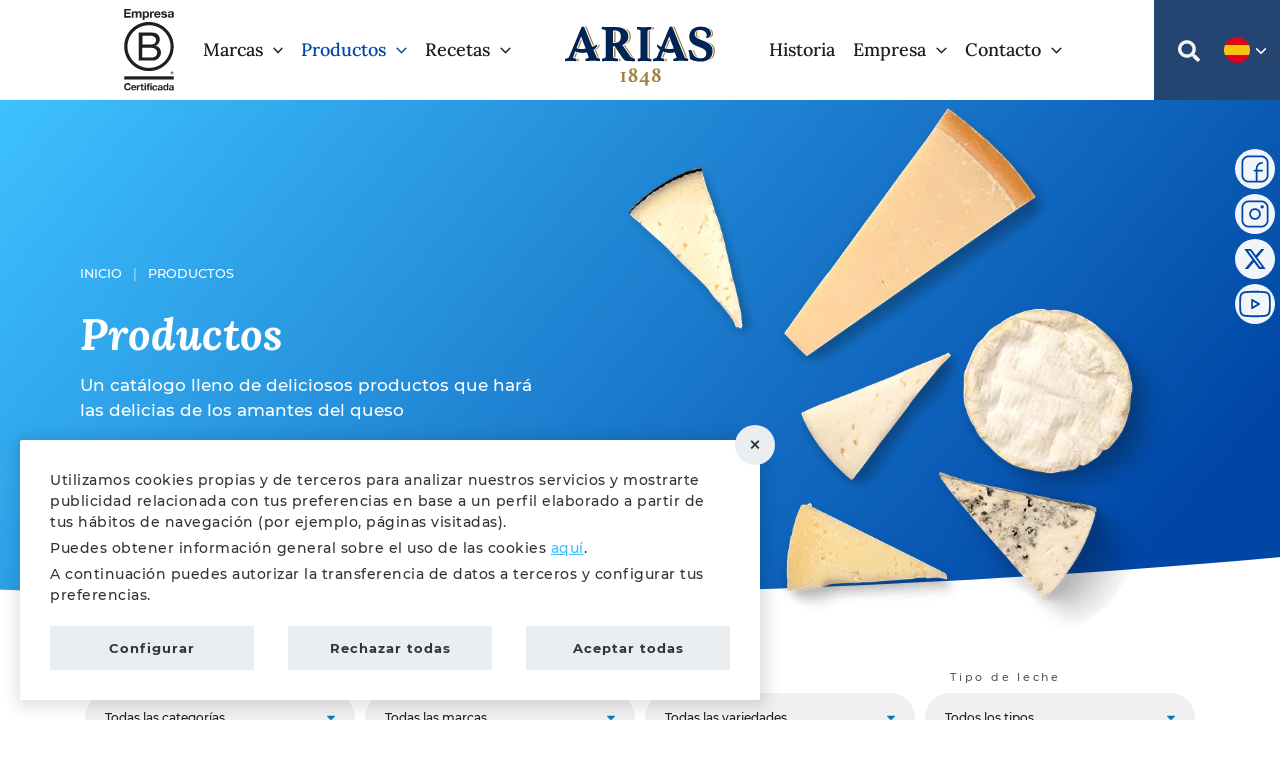

--- FILE ---
content_type: text/html; charset=UTF-8
request_url: https://arias.es/productos?limit=16&start=80
body_size: 728331
content:
<!DOCTYPE html>
<html lang="es-ES">
<head>
<meta charset="UTF-8">
<meta name="viewport" content="width=device-width, initial-scale=1">
	<link rel="profile" href="https://gmpg.org/xfn/11"> 
	<meta name='robots' content='index, follow, max-image-preview:large, max-snippet:-1, max-video-preview:-1' />
<link rel="preload" href="https://arias.es/wp-content/plugins/rate-my-post/public/css/fonts/ratemypost.ttf" type="font/ttf" as="font" crossorigin="anonymous">
	<!-- This site is optimized with the Yoast SEO plugin v26.6 - https://yoast.com/wordpress/plugins/seo/ -->
	<title>Productos - Mantequerías Arias</title>
	<meta name="description" content="Catálogo de productos elaborados: queso fresco, curado, para untar y mantequilla. Nuestras marcas: Burgo de Arias, San Millán, Mantequillas Arias, Boffard, La Cabaña, Casa de Campo, y muchos más." />
	<link rel="canonical" href="https://arias.es/productos/" />
	<link rel="next" href="https://arias.es/productos/page/2/" />
	<meta property="og:locale" content="es_ES" />
	<meta property="og:type" content="article" />
	<meta property="og:title" content="Productos - Mantequerías Arias" />
	<meta property="og:description" content="Catálogo de productos elaborados: queso fresco, curado, para untar y mantequilla. Nuestras marcas: Burgo de Arias, San Millán, Mantequillas Arias, Boffard, La Cabaña, Casa de Campo, y muchos más." />
	<meta property="og:url" content="https://arias.es/productos/" />
	<meta property="og:site_name" content="Mantequerías Arias" />
	<meta property="article:modified_time" content="2025-07-07T10:32:33+00:00" />
	<meta name="twitter:card" content="summary_large_image" />
	<meta name="twitter:label1" content="Tiempo de lectura" />
	<meta name="twitter:data1" content="1 minuto" />
	<script type="application/ld+json" class="yoast-schema-graph">{"@context":"https://schema.org","@graph":[{"@type":"WebPage","@id":"https://arias.es/productos/","url":"https://arias.es/productos/","name":"Productos - Mantequerías Arias","isPartOf":{"@id":"https://arias.es/#website"},"primaryImageOfPage":{"@id":"https://arias.es/productos/#primaryimage"},"image":{"@id":"https://arias.es/productos/#primaryimage"},"thumbnailUrl":"https://arias.es/wp-content/uploads/2025/03/san-millan-roquefort-2.jpg","datePublished":"2021-08-07T14:50:46+00:00","dateModified":"2025-07-07T10:32:33+00:00","description":"Catálogo de productos elaborados: queso fresco, curado, para untar y mantequilla. Nuestras marcas: Burgo de Arias, San Millán, Mantequillas Arias, Boffard, La Cabaña, Casa de Campo, y muchos más.","breadcrumb":{"@id":"https://arias.es/productos/#breadcrumb"},"inLanguage":"es","potentialAction":[{"@type":"ReadAction","target":["https://arias.es/productos/"]}]},{"@type":"ImageObject","inLanguage":"es","@id":"https://arias.es/productos/#primaryimage","url":"https://arias.es/wp-content/uploads/2025/03/san-millan-roquefort-2.jpg","contentUrl":"https://arias.es/wp-content/uploads/2025/03/san-millan-roquefort-2.jpg","width":1200,"height":1200},{"@type":"BreadcrumbList","@id":"https://arias.es/productos/#breadcrumb","itemListElement":[{"@type":"ListItem","position":1,"name":"Inicio","item":"https://arias.es/"},{"@type":"ListItem","position":2,"name":"Productos"}]},{"@type":"WebSite","@id":"https://arias.es/#website","url":"https://arias.es/","name":"Mantequerías Arias","description":"Innovación en el sector lácteo","publisher":{"@id":"https://arias.es/#organization"},"inLanguage":"es"},{"@type":"Organization","@id":"https://arias.es/#organization","name":"Mantequerías Arias","url":"https://arias.es/","logo":{"@type":"ImageObject","inLanguage":"es","@id":"https://arias.es/#/schema/logo/image/","url":"https://arias.es/wp-content/uploads/2024/01/logotipo-arias-1848.svg","contentUrl":"https://arias.es/wp-content/uploads/2024/01/logotipo-arias-1848.svg","width":150,"height":100,"caption":"Mantequerías Arias"},"image":{"@id":"https://arias.es/#/schema/logo/image/"}}]}</script>
	<!-- / Yoast SEO plugin. -->


<link rel="preload" href="https://arias.es/wp-content/uploads/2022/01/logotipo-arias.svg" as="image" type="image/svg+xml"><link rel="preload" href="https://arias.es/wp-content/themes/astra-child/fonts/lora/0QI6MX1D_JOuGQbT0gvTJPa787wsuxJBkq0.woff2" as="font" type="font/woff2" crossorigin><link rel="preload" href="https://arias.es/wp-content/themes/astra-child/fonts/montserrat/JTURjIg1_i6t8kCHKm45_ZpC3gnD_g.woff2" as="font" type="font/woff2" crossorigin><style id='wp-img-auto-sizes-contain-inline-css'>
img:is([sizes=auto i],[sizes^="auto," i]){contain-intrinsic-size:3000px 1500px}
/*# sourceURL=wp-img-auto-sizes-contain-inline-css */
</style>
<style id='woocommerce-inline-inline-css'>
.woocommerce form .form-row .required { visibility: hidden; }
/*# sourceURL=woocommerce-inline-inline-css */
</style>
<link rel='stylesheet' id='wpo_min-header-0-css' href='https://arias.es/wp-content/cache/wpo-minify/1766473891/assets/wpo-minify-header-fluentform-elementor-widget1765008876.min.css' media='all' />
<link rel='stylesheet' id='astra-theme-css-css' href='https://arias.es/wp-content/themes/astra/assets/css/minified/frontend.min.css' media='all' />
<style id='astra-theme-css-inline-css'>
.ast-no-sidebar .entry-content .alignfull {margin-left: calc( -50vw + 50%);margin-right: calc( -50vw + 50%);max-width: 100vw;width: 100vw;}.ast-no-sidebar .entry-content .alignwide {margin-left: calc(-41vw + 50%);margin-right: calc(-41vw + 50%);max-width: unset;width: unset;}.ast-no-sidebar .entry-content .alignfull .alignfull,.ast-no-sidebar .entry-content .alignfull .alignwide,.ast-no-sidebar .entry-content .alignwide .alignfull,.ast-no-sidebar .entry-content .alignwide .alignwide,.ast-no-sidebar .entry-content .wp-block-column .alignfull,.ast-no-sidebar .entry-content .wp-block-column .alignwide{width: 100%;margin-left: auto;margin-right: auto;}.wp-block-gallery,.blocks-gallery-grid {margin: 0;}.wp-block-separator {max-width: 100px;}.wp-block-separator.is-style-wide,.wp-block-separator.is-style-dots {max-width: none;}.entry-content .has-2-columns .wp-block-column:first-child {padding-right: 10px;}.entry-content .has-2-columns .wp-block-column:last-child {padding-left: 10px;}@media (max-width: 782px) {.entry-content .wp-block-columns .wp-block-column {flex-basis: 100%;}.entry-content .has-2-columns .wp-block-column:first-child {padding-right: 0;}.entry-content .has-2-columns .wp-block-column:last-child {padding-left: 0;}}body .entry-content .wp-block-latest-posts {margin-left: 0;}body .entry-content .wp-block-latest-posts li {list-style: none;}.ast-no-sidebar .ast-container .entry-content .wp-block-latest-posts {margin-left: 0;}.ast-header-break-point .entry-content .alignwide {margin-left: auto;margin-right: auto;}.entry-content .blocks-gallery-item img {margin-bottom: auto;}.wp-block-pullquote {border-top: 4px solid #555d66;border-bottom: 4px solid #555d66;color: #40464d;}:root{--ast-post-nav-space:0;--ast-container-default-xlg-padding:6.67em;--ast-container-default-lg-padding:5.67em;--ast-container-default-slg-padding:4.34em;--ast-container-default-md-padding:3.34em;--ast-container-default-sm-padding:6.67em;--ast-container-default-xs-padding:2.4em;--ast-container-default-xxs-padding:1.4em;--ast-code-block-background:#EEEEEE;--ast-comment-inputs-background:#FAFAFA;--ast-normal-container-width:1200px;--ast-narrow-container-width:750px;--ast-blog-title-font-weight:normal;--ast-blog-meta-weight:inherit;--ast-global-color-primary:var(--ast-global-color-5);--ast-global-color-secondary:var(--ast-global-color-4);--ast-global-color-alternate-background:var(--ast-global-color-7);--ast-global-color-subtle-background:var(--ast-global-color-6);--ast-bg-style-guide:var( --ast-global-color-secondary,--ast-global-color-5 );--ast-shadow-style-guide:0px 0px 4px 0 #00000057;--ast-global-dark-bg-style:#fff;--ast-global-dark-lfs:#fbfbfb;--ast-widget-bg-color:#fafafa;--ast-wc-container-head-bg-color:#fbfbfb;--ast-title-layout-bg:#eeeeee;--ast-search-border-color:#e7e7e7;--ast-lifter-hover-bg:#e6e6e6;--ast-gallery-block-color:#000;--srfm-color-input-label:var(--ast-global-color-2);}html{font-size:100%;}a,.page-title{color:#3ec1ff;}a:hover,a:focus{color:#0046a6;}body,button,input,select,textarea,.ast-button,.ast-custom-button{font-family:'Montserrat',sans-serif;font-weight:500;font-size:16px;font-size:1rem;line-height:var(--ast-body-line-height,1.6em);}blockquote{color:#000000;}p,.entry-content p{margin-bottom:1em;}h1,h2,h3,h4,h5,h6,.entry-content :where(h1,h2,h3,h4,h5,h6),.site-title,.site-title a{font-weight:normal;}.site-title{font-size:35px;font-size:2.1875rem;display:none;}header .custom-logo-link img{max-width:150px;width:150px;}.astra-logo-svg{width:150px;}.site-header .site-description{font-size:14px;font-size:0.875rem;display:none;}.entry-title{font-size:40px;font-size:2.5rem;}.archive .ast-article-post .ast-article-inner,.blog .ast-article-post .ast-article-inner,.archive .ast-article-post .ast-article-inner:hover,.blog .ast-article-post .ast-article-inner:hover{overflow:hidden;}h1,.entry-content :where(h1){font-size:36px;font-size:2.25rem;font-weight:700;line-height:1.4em;}h2,.entry-content :where(h2){font-size:28px;font-size:1.75rem;font-weight:700;line-height:1.3em;}h3,.entry-content :where(h3){font-size:24px;font-size:1.5rem;font-weight:700;line-height:1.3em;}h4,.entry-content :where(h4){font-size:21px;font-size:1.3125rem;line-height:1.2em;font-weight:700;}h5,.entry-content :where(h5){font-size:18px;font-size:1.125rem;line-height:1.2em;font-weight:700;}h6,.entry-content :where(h6){font-size:16px;font-size:1rem;line-height:1.25em;font-weight:700;}::selection{background-color:#0046a6;color:#ffffff;}body,h1,h2,h3,h4,h5,h6,.entry-title a,.entry-content :where(h1,h2,h3,h4,h5,h6){color:#434343;}.tagcloud a:hover,.tagcloud a:focus,.tagcloud a.current-item{color:#000000;border-color:#3ec1ff;background-color:#3ec1ff;}input:focus,input[type="text"]:focus,input[type="email"]:focus,input[type="url"]:focus,input[type="password"]:focus,input[type="reset"]:focus,input[type="search"]:focus,textarea:focus{border-color:#3ec1ff;}input[type="radio"]:checked,input[type=reset],input[type="checkbox"]:checked,input[type="checkbox"]:hover:checked,input[type="checkbox"]:focus:checked,input[type=range]::-webkit-slider-thumb{border-color:#3ec1ff;background-color:#3ec1ff;box-shadow:none;}.site-footer a:hover + .post-count,.site-footer a:focus + .post-count{background:#3ec1ff;border-color:#3ec1ff;}.single .nav-links .nav-previous,.single .nav-links .nav-next{color:#3ec1ff;}.entry-meta,.entry-meta *{line-height:1.45;color:#3ec1ff;}.entry-meta a:not(.ast-button):hover,.entry-meta a:not(.ast-button):hover *,.entry-meta a:not(.ast-button):focus,.entry-meta a:not(.ast-button):focus *,.page-links > .page-link,.page-links .page-link:hover,.post-navigation a:hover{color:#0046a6;}#cat option,.secondary .calendar_wrap thead a,.secondary .calendar_wrap thead a:visited{color:#3ec1ff;}.secondary .calendar_wrap #today,.ast-progress-val span{background:#3ec1ff;}.secondary a:hover + .post-count,.secondary a:focus + .post-count{background:#3ec1ff;border-color:#3ec1ff;}.calendar_wrap #today > a{color:#000000;}.page-links .page-link,.single .post-navigation a{color:#3ec1ff;}.ast-search-menu-icon .search-form button.search-submit{padding:0 4px;}.ast-search-menu-icon form.search-form{padding-right:0;}.ast-search-menu-icon.slide-search input.search-field{width:0;}.ast-header-search .ast-search-menu-icon.ast-dropdown-active .search-form,.ast-header-search .ast-search-menu-icon.ast-dropdown-active .search-field:focus{transition:all 0.2s;}.search-form input.search-field:focus{outline:none;}.widget-title,.widget .wp-block-heading{font-size:22px;font-size:1.375rem;color:#434343;}.single .ast-author-details .author-title{color:#0046a6;}.ast-search-menu-icon.slide-search a:focus-visible:focus-visible,.astra-search-icon:focus-visible,#close:focus-visible,a:focus-visible,.ast-menu-toggle:focus-visible,.site .skip-link:focus-visible,.wp-block-loginout input:focus-visible,.wp-block-search.wp-block-search__button-inside .wp-block-search__inside-wrapper,.ast-header-navigation-arrow:focus-visible,.woocommerce .wc-proceed-to-checkout > .checkout-button:focus-visible,.woocommerce .woocommerce-MyAccount-navigation ul li a:focus-visible,.ast-orders-table__row .ast-orders-table__cell:focus-visible,.woocommerce .woocommerce-order-details .order-again > .button:focus-visible,.woocommerce .woocommerce-message a.button.wc-forward:focus-visible,.woocommerce #minus_qty:focus-visible,.woocommerce #plus_qty:focus-visible,a#ast-apply-coupon:focus-visible,.woocommerce .woocommerce-info a:focus-visible,.woocommerce .astra-shop-summary-wrap a:focus-visible,.woocommerce a.wc-forward:focus-visible,#ast-apply-coupon:focus-visible,.woocommerce-js .woocommerce-mini-cart-item a.remove:focus-visible,#close:focus-visible,.button.search-submit:focus-visible,#search_submit:focus,.normal-search:focus-visible,.ast-header-account-wrap:focus-visible,.woocommerce .ast-on-card-button.ast-quick-view-trigger:focus,.astra-cart-drawer-close:focus,.ast-single-variation:focus,.ast-woocommerce-product-gallery__image:focus,.ast-button:focus,.woocommerce-product-gallery--with-images [data-controls="prev"]:focus-visible,.woocommerce-product-gallery--with-images [data-controls="next"]:focus-visible{outline-style:dotted;outline-color:inherit;outline-width:thin;}input:focus,input[type="text"]:focus,input[type="email"]:focus,input[type="url"]:focus,input[type="password"]:focus,input[type="reset"]:focus,input[type="search"]:focus,input[type="number"]:focus,textarea:focus,.wp-block-search__input:focus,[data-section="section-header-mobile-trigger"] .ast-button-wrap .ast-mobile-menu-trigger-minimal:focus,.ast-mobile-popup-drawer.active .menu-toggle-close:focus,.woocommerce-ordering select.orderby:focus,#ast-scroll-top:focus,#coupon_code:focus,.woocommerce-page #comment:focus,.woocommerce #reviews #respond input#submit:focus,.woocommerce a.add_to_cart_button:focus,.woocommerce .button.single_add_to_cart_button:focus,.woocommerce .woocommerce-cart-form button:focus,.woocommerce .woocommerce-cart-form__cart-item .quantity .qty:focus,.woocommerce .woocommerce-billing-fields .woocommerce-billing-fields__field-wrapper .woocommerce-input-wrapper > .input-text:focus,.woocommerce #order_comments:focus,.woocommerce #place_order:focus,.woocommerce .woocommerce-address-fields .woocommerce-address-fields__field-wrapper .woocommerce-input-wrapper > .input-text:focus,.woocommerce .woocommerce-MyAccount-content form button:focus,.woocommerce .woocommerce-MyAccount-content .woocommerce-EditAccountForm .woocommerce-form-row .woocommerce-Input.input-text:focus,.woocommerce .ast-woocommerce-container .woocommerce-pagination ul.page-numbers li a:focus,body #content .woocommerce form .form-row .select2-container--default .select2-selection--single:focus,#ast-coupon-code:focus,.woocommerce.woocommerce-js .quantity input[type=number]:focus,.woocommerce-js .woocommerce-mini-cart-item .quantity input[type=number]:focus,.woocommerce p#ast-coupon-trigger:focus{border-style:dotted;border-color:inherit;border-width:thin;}input{outline:none;}.woocommerce-js input[type=text]:focus,.woocommerce-js input[type=email]:focus,.woocommerce-js textarea:focus,input[type=number]:focus,.comments-area textarea#comment:focus,.comments-area textarea#comment:active,.comments-area .ast-comment-formwrap input[type="text"]:focus,.comments-area .ast-comment-formwrap input[type="text"]:active{outline-style:unset;outline-color:inherit;outline-width:thin;}.site-logo-img img{ transition:all 0.2s linear;}body .ast-oembed-container *{position:absolute;top:0;width:100%;height:100%;left:0;}body .wp-block-embed-pocket-casts .ast-oembed-container *{position:unset;}.ast-single-post-featured-section + article {margin-top: 2em;}.site-content .ast-single-post-featured-section img {width: 100%;overflow: hidden;object-fit: cover;}.site > .ast-single-related-posts-container {margin-top: 0;}@media (min-width: 1200px) {.ast-desktop .ast-container--narrow {max-width: var(--ast-narrow-container-width);margin: 0 auto;}}.ast-page-builder-template .hentry {margin: 0;}.ast-page-builder-template .site-content > .ast-container {max-width: 100%;padding: 0;}.ast-page-builder-template .site .site-content #primary {padding: 0;margin: 0;}.ast-page-builder-template .no-results {text-align: center;margin: 4em auto;}.ast-page-builder-template .ast-pagination {padding: 2em;}.ast-page-builder-template .entry-header.ast-no-title.ast-no-thumbnail {margin-top: 0;}.ast-page-builder-template .entry-header.ast-header-without-markup {margin-top: 0;margin-bottom: 0;}.ast-page-builder-template .entry-header.ast-no-title.ast-no-meta {margin-bottom: 0;}.ast-page-builder-template.single .post-navigation {padding-bottom: 2em;}.ast-page-builder-template.single-post .site-content > .ast-container {max-width: 100%;}.ast-page-builder-template .entry-header {margin-top: 4em;margin-left: auto;margin-right: auto;padding-left: 20px;padding-right: 20px;}.single.ast-page-builder-template .entry-header {padding-left: 20px;padding-right: 20px;}.ast-page-builder-template .ast-archive-description {margin: 4em auto 0;padding-left: 20px;padding-right: 20px;}.ast-page-builder-template.ast-no-sidebar .entry-content .alignwide {margin-left: 0;margin-right: 0;}@media (max-width:1199.9px){#ast-desktop-header{display:none;}}@media (min-width:1200px){#ast-mobile-header{display:none;}}.wp-block-buttons.aligncenter{justify-content:center;}@media (min-width:1200px){.wp-block-group .has-background{padding:20px;}}@media (min-width:1200px){.ast-plain-container.ast-no-sidebar .entry-content .alignwide .wp-block-cover__inner-container,.ast-plain-container.ast-no-sidebar .entry-content .alignfull .wp-block-cover__inner-container{width:1240px;}}@media (min-width:1200px){.wp-block-cover-image.alignwide .wp-block-cover__inner-container,.wp-block-cover.alignwide .wp-block-cover__inner-container,.wp-block-cover-image.alignfull .wp-block-cover__inner-container,.wp-block-cover.alignfull .wp-block-cover__inner-container{width:100%;}}.wp-block-columns{margin-bottom:unset;}.wp-block-image.size-full{margin:2rem 0;}.wp-block-separator.has-background{padding:0;}.wp-block-gallery{margin-bottom:1.6em;}.wp-block-group{padding-top:4em;padding-bottom:4em;}.wp-block-group__inner-container .wp-block-columns:last-child,.wp-block-group__inner-container :last-child,.wp-block-table table{margin-bottom:0;}.blocks-gallery-grid{width:100%;}.wp-block-navigation-link__content{padding:5px 0;}.wp-block-group .wp-block-group .has-text-align-center,.wp-block-group .wp-block-column .has-text-align-center{max-width:100%;}.has-text-align-center{margin:0 auto;}@media (min-width:1200px){.wp-block-cover__inner-container,.alignwide .wp-block-group__inner-container,.alignfull .wp-block-group__inner-container{max-width:1200px;margin:0 auto;}.wp-block-group.alignnone,.wp-block-group.aligncenter,.wp-block-group.alignleft,.wp-block-group.alignright,.wp-block-group.alignwide,.wp-block-columns.alignwide{margin:2rem 0 1rem 0;}}@media (max-width:1200px){.wp-block-group{padding:3em;}.wp-block-group .wp-block-group{padding:1.5em;}.wp-block-columns,.wp-block-column{margin:1rem 0;}}@media (min-width:1199px){.wp-block-columns .wp-block-group{padding:2em;}}@media (max-width:575px){.wp-block-cover-image .wp-block-cover__inner-container,.wp-block-cover .wp-block-cover__inner-container{width:unset;}.wp-block-cover,.wp-block-cover-image{padding:2em 0;}.wp-block-group,.wp-block-cover{padding:2em;}.wp-block-media-text__media img,.wp-block-media-text__media video{width:unset;max-width:100%;}.wp-block-media-text.has-background .wp-block-media-text__content{padding:1em;}}.wp-block-image.aligncenter{margin-left:auto;margin-right:auto;}.wp-block-table.aligncenter{margin-left:auto;margin-right:auto;}@media (min-width:575px){.entry-content .wp-block-media-text.has-media-on-the-right .wp-block-media-text__content{padding:0 8% 0 0;}.entry-content .wp-block-media-text .wp-block-media-text__content{padding:0 0 0 8%;}.ast-plain-container .site-content .entry-content .has-custom-content-position.is-position-bottom-left > *,.ast-plain-container .site-content .entry-content .has-custom-content-position.is-position-bottom-right > *,.ast-plain-container .site-content .entry-content .has-custom-content-position.is-position-top-left > *,.ast-plain-container .site-content .entry-content .has-custom-content-position.is-position-top-right > *,.ast-plain-container .site-content .entry-content .has-custom-content-position.is-position-center-right > *,.ast-plain-container .site-content .entry-content .has-custom-content-position.is-position-center-left > *{margin:0;}}@media (max-width:575px){.entry-content .wp-block-media-text .wp-block-media-text__content{padding:8% 0;}.wp-block-media-text .wp-block-media-text__media img{width:auto;max-width:100%;}}.wp-block-buttons .wp-block-button.is-style-outline .wp-block-button__link.wp-element-button,.ast-outline-button,.wp-block-uagb-buttons-child .uagb-buttons-repeater.ast-outline-button{border-color:#0046a6;border-top-width:2px;border-right-width:2px;border-bottom-width:2px;border-left-width:2px;font-family:inherit;font-weight:700;font-size:13px;font-size:0.8125rem;line-height:1em;border-top-left-radius:6px;border-top-right-radius:6px;border-bottom-right-radius:6px;border-bottom-left-radius:6px;}.wp-block-button.is-style-outline .wp-block-button__link:hover,.wp-block-buttons .wp-block-button.is-style-outline .wp-block-button__link:focus,.wp-block-buttons .wp-block-button.is-style-outline > .wp-block-button__link:not(.has-text-color):hover,.wp-block-buttons .wp-block-button.wp-block-button__link.is-style-outline:not(.has-text-color):hover,.ast-outline-button:hover,.ast-outline-button:focus,.wp-block-uagb-buttons-child .uagb-buttons-repeater.ast-outline-button:hover,.wp-block-uagb-buttons-child .uagb-buttons-repeater.ast-outline-button:focus{background-color:#3ec1ff;}.wp-block-button .wp-block-button__link.wp-element-button.is-style-outline:not(.has-background),.wp-block-button.is-style-outline>.wp-block-button__link.wp-element-button:not(.has-background),.ast-outline-button{background-color:#0046a6;}.uagb-buttons-repeater.ast-outline-button{border-radius:9999px;}@media (max-width:1199px){.wp-block-buttons .wp-block-button.is-style-outline .wp-block-button__link.wp-element-button,.ast-outline-button,.wp-block-uagb-buttons-child .uagb-buttons-repeater.ast-outline-button{font-size:13px;font-size:0.8125rem;}}@media (max-width:575px){.wp-block-buttons .wp-block-button.is-style-outline .wp-block-button__link.wp-element-button,.ast-outline-button,.wp-block-uagb-buttons-child .uagb-buttons-repeater.ast-outline-button{font-size:13px;font-size:0.8125rem;}}.entry-content[data-ast-blocks-layout] > figure{margin-bottom:1em;}.elementor-widget-container .elementor-loop-container .e-loop-item[data-elementor-type="loop-item"]{width:100%;} .ast-desktop .review-count{margin-left:-40px;margin-right:auto;}.review-rating{display:flex;align-items:center;order:2;}@media (max-width:1199px){.ast-left-sidebar #content > .ast-container{display:flex;flex-direction:column-reverse;width:100%;}.ast-separate-container .ast-article-post,.ast-separate-container .ast-article-single{padding:1.5em 2.14em;}.ast-author-box img.avatar{margin:20px 0 0 0;}}@media (min-width:1200px){.ast-separate-container.ast-right-sidebar #primary,.ast-separate-container.ast-left-sidebar #primary{border:0;}.search-no-results.ast-separate-container #primary{margin-bottom:4em;}}.elementor-widget-button .elementor-button{border-style:solid;text-decoration:none;border-top-width:0px;border-right-width:0px;border-left-width:0px;border-bottom-width:0px;}body .elementor-button.elementor-size-sm,body .elementor-button.elementor-size-xs,body .elementor-button.elementor-size-md,body .elementor-button.elementor-size-lg,body .elementor-button.elementor-size-xl,body .elementor-button{border-top-left-radius:6px;border-top-right-radius:6px;border-bottom-right-radius:6px;border-bottom-left-radius:6px;padding-top:15px;padding-right:25px;padding-bottom:15px;padding-left:25px;}@media (max-width:575px){.elementor-widget-button .elementor-button.elementor-size-sm,.elementor-widget-button .elementor-button.elementor-size-xs,.elementor-widget-button .elementor-button.elementor-size-md,.elementor-widget-button .elementor-button.elementor-size-lg,.elementor-widget-button .elementor-button.elementor-size-xl,.elementor-widget-button .elementor-button{padding-right:30px;padding-left:30px;}}.elementor-widget-button .elementor-button{border-color:#0046a6;background-color:#0046a6;}.elementor-widget-button .elementor-button:hover,.elementor-widget-button .elementor-button:focus{color:#ffffff;background-color:#3ec1ff;border-color:#3ec1ff;}.wp-block-button .wp-block-button__link ,.elementor-widget-button .elementor-button,.elementor-widget-button .elementor-button:visited{color:#ffffff;}.elementor-widget-button .elementor-button{font-weight:700;font-size:13px;font-size:0.8125rem;line-height:1em;text-transform:none;letter-spacing:1px;}body .elementor-button.elementor-size-sm,body .elementor-button.elementor-size-xs,body .elementor-button.elementor-size-md,body .elementor-button.elementor-size-lg,body .elementor-button.elementor-size-xl,body .elementor-button{font-size:13px;font-size:0.8125rem;}.wp-block-button .wp-block-button__link:hover,.wp-block-button .wp-block-button__link:focus{color:#ffffff;background-color:#3ec1ff;border-color:#3ec1ff;}.elementor-widget-heading h1.elementor-heading-title{line-height:1.4em;}.elementor-widget-heading h2.elementor-heading-title{line-height:1.3em;}.elementor-widget-heading h3.elementor-heading-title{line-height:1.3em;}.elementor-widget-heading h4.elementor-heading-title{line-height:1.2em;}.elementor-widget-heading h5.elementor-heading-title{line-height:1.2em;}.elementor-widget-heading h6.elementor-heading-title{line-height:1.25em;}.wp-block-button .wp-block-button__link{border-style:solid;border-top-width:0px;border-right-width:0px;border-left-width:0px;border-bottom-width:0px;border-color:#0046a6;background-color:#0046a6;color:#ffffff;font-family:inherit;font-weight:700;line-height:1em;text-transform:none;letter-spacing:1px;font-size:13px;font-size:0.8125rem;border-top-left-radius:6px;border-top-right-radius:6px;border-bottom-right-radius:6px;border-bottom-left-radius:6px;padding-top:15px;padding-right:25px;padding-bottom:15px;padding-left:25px;}@media (max-width:1199px){.wp-block-button .wp-block-button__link{font-size:13px;font-size:0.8125rem;}}@media (max-width:575px){.wp-block-button .wp-block-button__link{font-size:13px;font-size:0.8125rem;padding-right:30px;padding-left:30px;}}.menu-toggle,button,.ast-button,.ast-custom-button,.button,input#submit,input[type="button"],input[type="submit"],input[type="reset"]{border-style:solid;border-top-width:0px;border-right-width:0px;border-left-width:0px;border-bottom-width:0px;color:#ffffff;border-color:#0046a6;background-color:#0046a6;padding-top:15px;padding-right:25px;padding-bottom:15px;padding-left:25px;font-family:inherit;font-weight:700;font-size:13px;font-size:0.8125rem;line-height:1em;text-transform:none;letter-spacing:1px;border-top-left-radius:6px;border-top-right-radius:6px;border-bottom-right-radius:6px;border-bottom-left-radius:6px;}button:focus,.menu-toggle:hover,button:hover,.ast-button:hover,.ast-custom-button:hover .button:hover,.ast-custom-button:hover ,input[type=reset]:hover,input[type=reset]:focus,input#submit:hover,input#submit:focus,input[type="button"]:hover,input[type="button"]:focus,input[type="submit"]:hover,input[type="submit"]:focus{color:#ffffff;background-color:#3ec1ff;border-color:#3ec1ff;}@media (max-width:1199px){.menu-toggle,button,.ast-button,.ast-custom-button,.button,input#submit,input[type="button"],input[type="submit"],input[type="reset"]{font-size:13px;font-size:0.8125rem;}}@media (max-width:575px){.menu-toggle,button,.ast-button,.ast-custom-button,.button,input#submit,input[type="button"],input[type="submit"],input[type="reset"]{padding-right:30px;padding-left:30px;font-size:13px;font-size:0.8125rem;}}@media (max-width:1199px){.menu-toggle,button,.ast-button,.button,input#submit,input[type="button"],input[type="submit"],input[type="reset"]{font-size:13px;font-size:0.8125rem;}.ast-mobile-header-stack .main-header-bar .ast-search-menu-icon{display:inline-block;}.ast-header-break-point.ast-header-custom-item-outside .ast-mobile-header-stack .main-header-bar .ast-search-icon{margin:0;}.ast-comment-avatar-wrap img{max-width:2.5em;}.ast-comment-meta{padding:0 1.8888em 1.3333em;}.ast-separate-container .ast-comment-list li.depth-1{padding:1.5em 2.14em;}.ast-separate-container .comment-respond{padding:2em 2.14em;}}@media (min-width:575px){.ast-container{max-width:100%;}}@media (max-width:575px){.ast-separate-container .ast-article-post,.ast-separate-container .ast-article-single,.ast-separate-container .comments-title,.ast-separate-container .ast-archive-description{padding:1.5em 1em;}.ast-separate-container #content .ast-container{padding-left:0.54em;padding-right:0.54em;}.ast-separate-container .ast-comment-list .bypostauthor{padding:.5em;}.ast-search-menu-icon.ast-dropdown-active .search-field{width:170px;}.menu-toggle,button,.ast-button,.button,input#submit,input[type="button"],input[type="submit"],input[type="reset"]{font-size:13px;font-size:0.8125rem;}}@media (max-width:1199px){.ast-header-break-point .ast-search-menu-icon.slide-search .search-form{right:0;}.ast-header-break-point .ast-mobile-header-stack .ast-search-menu-icon.slide-search .search-form{right:-1em;}} #ast-mobile-header .ast-site-header-cart-li a{pointer-events:none;}body,.ast-separate-container{background-color:#ffffff;background-image:none;}.ast-no-sidebar.ast-separate-container .entry-content .alignfull {margin-left: -6.67em;margin-right: -6.67em;width: auto;}@media (max-width: 1200px) {.ast-no-sidebar.ast-separate-container .entry-content .alignfull {margin-left: -2.4em;margin-right: -2.4em;}}@media (max-width: 768px) {.ast-no-sidebar.ast-separate-container .entry-content .alignfull {margin-left: -2.14em;margin-right: -2.14em;}}@media (max-width: 544px) {.ast-no-sidebar.ast-separate-container .entry-content .alignfull {margin-left: -1em;margin-right: -1em;}}.ast-no-sidebar.ast-separate-container .entry-content .alignwide {margin-left: -20px;margin-right: -20px;}.ast-no-sidebar.ast-separate-container .entry-content .wp-block-column .alignfull,.ast-no-sidebar.ast-separate-container .entry-content .wp-block-column .alignwide {margin-left: auto;margin-right: auto;width: 100%;}@media (max-width:1199px){.site-title{display:none;}.site-header .site-description{display:none;}h1,.entry-content :where(h1){font-size:30px;}h2,.entry-content :where(h2){font-size:25px;}h3,.entry-content :where(h3){font-size:20px;}.astra-logo-svg{width:120px;}.astra-logo-svg:not(.sticky-custom-logo .astra-logo-svg,.transparent-custom-logo .astra-logo-svg,.advanced-header-logo .astra-logo-svg){height:80px;}header .custom-logo-link img,.ast-header-break-point .site-logo-img .custom-mobile-logo-link img{max-width:120px;width:120px;}}@media (max-width:575px){.site-title{font-size:24px;font-size:1.5rem;display:none;}.site-header .site-description{font-size:9px;font-size:0.5625rem;display:none;}h1,.entry-content :where(h1){font-size:30px;}h2,.entry-content :where(h2){font-size:25px;}h3,.entry-content :where(h3){font-size:20px;}header .custom-logo-link img,.ast-header-break-point .site-branding img,.ast-header-break-point .custom-logo-link img{max-width:100px;width:100px;}.astra-logo-svg{width:100px;}.astra-logo-svg:not(.sticky-custom-logo .astra-logo-svg,.transparent-custom-logo .astra-logo-svg,.advanced-header-logo .astra-logo-svg){height:28px;}.ast-header-break-point .site-logo-img .custom-mobile-logo-link img{max-width:100px;}}@media (max-width:1199px){html{font-size:91.2%;}}@media (max-width:575px){html{font-size:91.2%;}}@media (min-width:1200px){.ast-container{max-width:1240px;}}@media (min-width:1200px){.single-post .site-content > .ast-container{max-width:1000px;}}.ast-blog-layout-6-grid .ast-blog-featured-section:before { content: ""; }.cat-links.badge a,.tags-links.badge a {padding: 4px 8px;border-radius: 3px;font-weight: 400;}.cat-links.underline a,.tags-links.underline a{text-decoration: underline;}@media (min-width:1200px){.main-header-menu .sub-menu .menu-item.ast-left-align-sub-menu:hover > .sub-menu,.main-header-menu .sub-menu .menu-item.ast-left-align-sub-menu.focus > .sub-menu{margin-left:-0px;}}.site .comments-area{padding-bottom:3em;}blockquote {padding: 1.2em;}:root .has-ast-global-color-0-color{color:var(--ast-global-color-0);}:root .has-ast-global-color-0-background-color{background-color:var(--ast-global-color-0);}:root .wp-block-button .has-ast-global-color-0-color{color:var(--ast-global-color-0);}:root .wp-block-button .has-ast-global-color-0-background-color{background-color:var(--ast-global-color-0);}:root .has-ast-global-color-1-color{color:var(--ast-global-color-1);}:root .has-ast-global-color-1-background-color{background-color:var(--ast-global-color-1);}:root .wp-block-button .has-ast-global-color-1-color{color:var(--ast-global-color-1);}:root .wp-block-button .has-ast-global-color-1-background-color{background-color:var(--ast-global-color-1);}:root .has-ast-global-color-2-color{color:var(--ast-global-color-2);}:root .has-ast-global-color-2-background-color{background-color:var(--ast-global-color-2);}:root .wp-block-button .has-ast-global-color-2-color{color:var(--ast-global-color-2);}:root .wp-block-button .has-ast-global-color-2-background-color{background-color:var(--ast-global-color-2);}:root .has-ast-global-color-3-color{color:var(--ast-global-color-3);}:root .has-ast-global-color-3-background-color{background-color:var(--ast-global-color-3);}:root .wp-block-button .has-ast-global-color-3-color{color:var(--ast-global-color-3);}:root .wp-block-button .has-ast-global-color-3-background-color{background-color:var(--ast-global-color-3);}:root .has-ast-global-color-4-color{color:var(--ast-global-color-4);}:root .has-ast-global-color-4-background-color{background-color:var(--ast-global-color-4);}:root .wp-block-button .has-ast-global-color-4-color{color:var(--ast-global-color-4);}:root .wp-block-button .has-ast-global-color-4-background-color{background-color:var(--ast-global-color-4);}:root .has-ast-global-color-5-color{color:var(--ast-global-color-5);}:root .has-ast-global-color-5-background-color{background-color:var(--ast-global-color-5);}:root .wp-block-button .has-ast-global-color-5-color{color:var(--ast-global-color-5);}:root .wp-block-button .has-ast-global-color-5-background-color{background-color:var(--ast-global-color-5);}:root .has-ast-global-color-6-color{color:var(--ast-global-color-6);}:root .has-ast-global-color-6-background-color{background-color:var(--ast-global-color-6);}:root .wp-block-button .has-ast-global-color-6-color{color:var(--ast-global-color-6);}:root .wp-block-button .has-ast-global-color-6-background-color{background-color:var(--ast-global-color-6);}:root .has-ast-global-color-7-color{color:var(--ast-global-color-7);}:root .has-ast-global-color-7-background-color{background-color:var(--ast-global-color-7);}:root .wp-block-button .has-ast-global-color-7-color{color:var(--ast-global-color-7);}:root .wp-block-button .has-ast-global-color-7-background-color{background-color:var(--ast-global-color-7);}:root .has-ast-global-color-8-color{color:var(--ast-global-color-8);}:root .has-ast-global-color-8-background-color{background-color:var(--ast-global-color-8);}:root .wp-block-button .has-ast-global-color-8-color{color:var(--ast-global-color-8);}:root .wp-block-button .has-ast-global-color-8-background-color{background-color:var(--ast-global-color-8);}:root{--ast-global-color-0:#0046a6;--ast-global-color-1:#1d1d1d;--ast-global-color-2:#434343;--ast-global-color-3:#595959;--ast-global-color-4:#f4f4f4;--ast-global-color-5:#FFFFFF;--ast-global-color-6:#F2F5F7;--ast-global-color-7:#3ec1ff;--ast-global-color-8:#a1a1a1;}:root {--ast-border-color : #dddddd;}.ast-breadcrumbs .trail-browse,.ast-breadcrumbs .trail-items,.ast-breadcrumbs .trail-items li{display:inline-block;margin:0;padding:0;border:none;background:inherit;text-indent:0;text-decoration:none;}.ast-breadcrumbs .trail-browse{font-size:inherit;font-style:inherit;font-weight:inherit;color:inherit;}.ast-breadcrumbs .trail-items{list-style:none;}.trail-items li::after{padding:0 0.3em;content:"\00bb";}.trail-items li:last-of-type::after{display:none;}h1,h2,h3,h4,h5,h6,.entry-content :where(h1,h2,h3,h4,h5,h6){color:#1d1d1d;}@media (max-width:1199px){.ast-builder-grid-row-container.ast-builder-grid-row-tablet-3-firstrow .ast-builder-grid-row > *:first-child,.ast-builder-grid-row-container.ast-builder-grid-row-tablet-3-lastrow .ast-builder-grid-row > *:last-child{grid-column:1 / -1;}}@media (max-width:575px){.ast-builder-grid-row-container.ast-builder-grid-row-mobile-3-firstrow .ast-builder-grid-row > *:first-child,.ast-builder-grid-row-container.ast-builder-grid-row-mobile-3-lastrow .ast-builder-grid-row > *:last-child{grid-column:1 / -1;}}.ast-builder-layout-element .ast-site-identity{margin-top:0px;margin-bottom:0px;margin-left:25px;margin-right:25px;}@media (max-width:1199px){.ast-builder-layout-element .ast-site-identity{margin-top:0px;margin-bottom:0px;margin-left:10px;margin-right:10px;}}@media (max-width:575px){.ast-builder-layout-element .ast-site-identity{margin-top:0px;margin-bottom:0px;margin-left:10px;margin-right:10px;}}.ast-builder-layout-element[data-section="title_tagline"]{display:flex;}@media (max-width:1199px){.ast-header-break-point .ast-builder-layout-element[data-section="title_tagline"]{display:flex;}}@media (max-width:575px){.ast-header-break-point .ast-builder-layout-element[data-section="title_tagline"]{display:flex;}}.ast-builder-menu-1{font-family:'Lora',serif;font-weight:500;}.ast-builder-menu-1 .menu-item > .menu-link{font-size:18px;font-size:1.125rem;color:var(--ast-global-color-1);}.ast-builder-menu-1 .menu-item > .ast-menu-toggle{color:var(--ast-global-color-1);}.ast-builder-menu-1 .menu-item:hover > .menu-link,.ast-builder-menu-1 .inline-on-mobile .menu-item:hover > .ast-menu-toggle{color:var(--ast-global-color-0);}.ast-builder-menu-1 .menu-item:hover > .ast-menu-toggle{color:var(--ast-global-color-0);}.ast-builder-menu-1 .menu-item.current-menu-item > .menu-link,.ast-builder-menu-1 .inline-on-mobile .menu-item.current-menu-item > .ast-menu-toggle,.ast-builder-menu-1 .current-menu-ancestor > .menu-link{color:var(--ast-global-color-0);}.ast-builder-menu-1 .menu-item.current-menu-item > .ast-menu-toggle{color:var(--ast-global-color-0);}.ast-builder-menu-1 .sub-menu,.ast-builder-menu-1 .inline-on-mobile .sub-menu{border-top-width:0px;border-bottom-width:0px;border-right-width:0px;border-left-width:0px;border-color:#0046a6;border-style:solid;}.ast-builder-menu-1 .sub-menu .sub-menu{top:0px;}.ast-builder-menu-1 .main-header-menu > .menu-item > .sub-menu,.ast-builder-menu-1 .main-header-menu > .menu-item > .astra-full-megamenu-wrapper{margin-top:0px;}.ast-desktop .ast-builder-menu-1 .main-header-menu > .menu-item > .sub-menu:before,.ast-desktop .ast-builder-menu-1 .main-header-menu > .menu-item > .astra-full-megamenu-wrapper:before{height:calc( 0px + 0px + 5px );}.ast-desktop .ast-builder-menu-1 .menu-item .sub-menu .menu-link{border-style:none;}@media (max-width:1199px){.ast-header-break-point .ast-builder-menu-1 .menu-item > .menu-link{font-size:16px;font-size:1rem;}.ast-header-break-point .ast-builder-menu-1 .menu-item.menu-item-has-children > .ast-menu-toggle{top:0;}.ast-builder-menu-1 .inline-on-mobile .menu-item.menu-item-has-children > .ast-menu-toggle{right:-15px;}.ast-builder-menu-1 .menu-item-has-children > .menu-link:after{content:unset;}.ast-builder-menu-1 .main-header-menu > .menu-item > .sub-menu,.ast-builder-menu-1 .main-header-menu > .menu-item > .astra-full-megamenu-wrapper{margin-top:0;}.ast-builder-menu-1 .main-header-menu,.ast-builder-menu-1 .main-header-menu .sub-menu{background-color:#ffffff;background-image:none;}}@media (max-width:575px){.ast-header-break-point .ast-builder-menu-1 .menu-item > .menu-link{font-size:15px;font-size:0.9375rem;}.ast-header-break-point .ast-builder-menu-1 .menu-item.menu-item-has-children > .ast-menu-toggle{top:0;}.ast-builder-menu-1 .main-header-menu > .menu-item > .sub-menu,.ast-builder-menu-1 .main-header-menu > .menu-item > .astra-full-megamenu-wrapper{margin-top:0;}.ast-builder-menu-1 .main-header-menu,.ast-builder-menu-1 .main-header-menu .sub-menu{background-color:#ffffff;background-image:none;}}.ast-builder-menu-1{display:flex;}@media (max-width:1199px){.ast-header-break-point .ast-builder-menu-1{display:flex;}}@media (max-width:575px){.ast-header-break-point .ast-builder-menu-1{display:flex;}}.ast-builder-menu-2{font-family:'Lora',serif;font-weight:500;}.ast-builder-menu-2 .menu-item > .menu-link{line-height:1em;font-size:18px;font-size:1.125rem;color:var(--ast-global-color-1);}.ast-builder-menu-2 .menu-item > .ast-menu-toggle{color:var(--ast-global-color-1);}.ast-builder-menu-2 .menu-item:hover > .menu-link,.ast-builder-menu-2 .inline-on-mobile .menu-item:hover > .ast-menu-toggle{color:var(--ast-global-color-0);}.ast-builder-menu-2 .menu-item:hover > .ast-menu-toggle{color:var(--ast-global-color-0);}.ast-builder-menu-2 .menu-item.current-menu-item > .menu-link,.ast-builder-menu-2 .inline-on-mobile .menu-item.current-menu-item > .ast-menu-toggle,.ast-builder-menu-2 .current-menu-ancestor > .menu-link{color:var(--ast-global-color-0);}.ast-builder-menu-2 .menu-item.current-menu-item > .ast-menu-toggle{color:var(--ast-global-color-0);}.ast-builder-menu-2 .sub-menu,.ast-builder-menu-2 .inline-on-mobile .sub-menu{border-top-width:0px;border-bottom-width:0px;border-right-width:0px;border-left-width:0px;border-color:#0046a6;border-style:solid;}.ast-builder-menu-2 .sub-menu .sub-menu{top:0px;}.ast-builder-menu-2 .main-header-menu > .menu-item > .sub-menu,.ast-builder-menu-2 .main-header-menu > .menu-item > .astra-full-megamenu-wrapper{margin-top:0px;}.ast-desktop .ast-builder-menu-2 .main-header-menu > .menu-item > .sub-menu:before,.ast-desktop .ast-builder-menu-2 .main-header-menu > .menu-item > .astra-full-megamenu-wrapper:before{height:calc( 0px + 0px + 5px );}.ast-desktop .ast-builder-menu-2 .menu-item .sub-menu .menu-link{border-style:none;}@media (max-width:1199px){.ast-header-break-point .ast-builder-menu-2 .menu-item.menu-item-has-children > .ast-menu-toggle{top:0;}.ast-builder-menu-2 .inline-on-mobile .menu-item.menu-item-has-children > .ast-menu-toggle{right:-15px;}.ast-builder-menu-2 .menu-item-has-children > .menu-link:after{content:unset;}.ast-builder-menu-2 .main-header-menu > .menu-item > .sub-menu,.ast-builder-menu-2 .main-header-menu > .menu-item > .astra-full-megamenu-wrapper{margin-top:0;}}@media (max-width:575px){.ast-header-break-point .ast-builder-menu-2 .menu-item.menu-item-has-children > .ast-menu-toggle{top:0;}.ast-builder-menu-2 .main-header-menu > .menu-item > .sub-menu,.ast-builder-menu-2 .main-header-menu > .menu-item > .astra-full-megamenu-wrapper{margin-top:0;}}.ast-builder-menu-2{display:flex;}@media (max-width:1199px){.ast-header-break-point .ast-builder-menu-2{display:flex;}}@media (max-width:575px){.ast-header-break-point .ast-builder-menu-2{display:flex;}}.ast-builder-html-element img.alignnone{display:inline-block;}.ast-builder-html-element p:first-child{margin-top:0;}.ast-builder-html-element p:last-child{margin-bottom:0;}.ast-header-break-point .main-header-bar .ast-builder-html-element{line-height:1.85714285714286;}.ast-header-html-1 .ast-builder-html-element{font-size:11px;font-size:0.6875rem;}.ast-header-html-1{font-size:11px;font-size:0.6875rem;}.ast-header-html-1{display:flex;}@media (max-width:1199px){.ast-header-break-point .ast-header-html-1{display:flex;}}@media (max-width:575px){.ast-header-break-point .ast-header-html-1{display:flex;}}.main-header-bar .main-header-bar-navigation .ast-search-icon {display: block;z-index: 4;position: relative;}.ast-search-icon .ast-icon {z-index: 4;}.ast-search-icon {z-index: 4;position: relative;line-height: normal;}.main-header-bar .ast-search-menu-icon .search-form {background-color: #ffffff;}.ast-search-menu-icon.ast-dropdown-active.slide-search .search-form {visibility: visible;opacity: 1;}.ast-search-menu-icon .search-form {border: 1px solid var(--ast-search-border-color);line-height: normal;padding: 0 3em 0 0;border-radius: 2px;display: inline-block;-webkit-backface-visibility: hidden;backface-visibility: hidden;position: relative;color: inherit;background-color: #fff;}.ast-search-menu-icon .astra-search-icon {-js-display: flex;display: flex;line-height: normal;}.ast-search-menu-icon .astra-search-icon:focus {outline: none;}.ast-search-menu-icon .search-field {border: none;background-color: transparent;transition: all .3s;border-radius: inherit;color: inherit;font-size: inherit;width: 0;color: #757575;}.ast-search-menu-icon .search-submit {display: none;background: none;border: none;font-size: 1.3em;color: #757575;}.ast-search-menu-icon.ast-dropdown-active {visibility: visible;opacity: 1;position: relative;}.ast-search-menu-icon.ast-dropdown-active .search-field,.ast-dropdown-active.ast-search-menu-icon.slide-search input.search-field {width: 235px;}.ast-header-search .ast-search-menu-icon.slide-search .search-form,.ast-header-search .ast-search-menu-icon.ast-inline-search .search-form {-js-display: flex;display: flex;align-items: center;}.ast-search-menu-icon.ast-inline-search .search-field {width : 100%;padding : 0.60em;padding-right : 5.5em;transition: all 0.2s;}.site-header-section-left .ast-search-menu-icon.slide-search .search-form {padding-left: 2em;padding-right: unset;left: -1em;right: unset;}.site-header-section-left .ast-search-menu-icon.slide-search .search-form .search-field {margin-right: unset;}.ast-search-menu-icon.slide-search .search-form {-webkit-backface-visibility: visible;backface-visibility: visible;visibility: hidden;opacity: 0;transition: all .2s;position: absolute;z-index: 3;right: -1em;top: 50%;transform: translateY(-50%);}.ast-header-search .ast-search-menu-icon .search-form .search-field:-ms-input-placeholder,.ast-header-search .ast-search-menu-icon .search-form .search-field:-ms-input-placeholder{opacity:0.5;}.ast-header-search .ast-search-menu-icon.slide-search .search-form,.ast-header-search .ast-search-menu-icon.ast-inline-search .search-form{-js-display:flex;display:flex;align-items:center;}.ast-builder-layout-element.ast-header-search{height:auto;}.ast-header-search .astra-search-icon{color:var(--ast-global-color-1);font-size:24px;}.ast-header-search .search-field::placeholder,.ast-header-search .ast-icon{color:var(--ast-global-color-1);}.ast-hfb-header .site-header-section > .ast-header-search,.ast-hfb-header .ast-header-search{margin-top:0px;margin-bottom:0px;margin-left:0px;margin-right:0px;}@media (max-width:1199px){.ast-header-search .astra-search-icon{color:var(--ast-global-color-1);font-size:24px;}.ast-header-search .search-field::placeholder,.ast-header-search .ast-icon{color:var(--ast-global-color-1);}}@media (max-width:575px){.ast-header-search .astra-search-icon{font-size:24px;}}.ast-header-search{display:flex;}@media (max-width:1199px){.ast-header-break-point .ast-header-search{display:flex;}}@media (max-width:575px){.ast-header-break-point .ast-header-search{display:flex;}}.header-widget-area[data-section="sidebar-widgets-header-widget-1"]{display:block;}@media (max-width:1199px){.ast-header-break-point .header-widget-area[data-section="sidebar-widgets-header-widget-1"]{display:block;}}@media (max-width:575px){.ast-header-break-point .header-widget-area[data-section="sidebar-widgets-header-widget-1"]{display:block;}}.site-below-footer-wrap{padding-top:20px;padding-bottom:20px;}.site-below-footer-wrap[data-section="section-below-footer-builder"]{background-color:#42454a;background-image:none;min-height:40px;}.site-below-footer-wrap[data-section="section-below-footer-builder"] .ast-builder-grid-row{max-width:1200px;min-height:40px;margin-left:auto;margin-right:auto;}.site-below-footer-wrap[data-section="section-below-footer-builder"] .ast-builder-grid-row,.site-below-footer-wrap[data-section="section-below-footer-builder"] .site-footer-section{align-items:center;}.site-below-footer-wrap[data-section="section-below-footer-builder"].ast-footer-row-inline .site-footer-section{display:flex;margin-bottom:0;}.ast-builder-grid-row-full .ast-builder-grid-row{grid-template-columns:1fr;}@media (max-width:1199px){.site-below-footer-wrap[data-section="section-below-footer-builder"].ast-footer-row-tablet-inline .site-footer-section{display:flex;margin-bottom:0;}.site-below-footer-wrap[data-section="section-below-footer-builder"].ast-footer-row-tablet-stack .site-footer-section{display:block;margin-bottom:10px;}.ast-builder-grid-row-container.ast-builder-grid-row-tablet-full .ast-builder-grid-row{grid-template-columns:1fr;}}@media (max-width:575px){.site-below-footer-wrap[data-section="section-below-footer-builder"] .ast-builder-grid-row{grid-column-gap:0px;grid-row-gap:0px;}.site-below-footer-wrap[data-section="section-below-footer-builder"].ast-footer-row-mobile-inline .site-footer-section{display:flex;margin-bottom:0;}.site-below-footer-wrap[data-section="section-below-footer-builder"].ast-footer-row-mobile-stack .site-footer-section{display:block;margin-bottom:10px;}.ast-builder-grid-row-container.ast-builder-grid-row-mobile-full .ast-builder-grid-row{grid-template-columns:1fr;}}.site-below-footer-wrap[data-section="section-below-footer-builder"]{padding-top:40px;padding-bottom:40px;padding-left:10px;padding-right:10px;}.site-below-footer-wrap[data-section="section-below-footer-builder"]{display:grid;}@media (max-width:1199px){.ast-header-break-point .site-below-footer-wrap[data-section="section-below-footer-builder"]{display:grid;}}@media (max-width:575px){.ast-header-break-point .site-below-footer-wrap[data-section="section-below-footer-builder"]{display:grid;}}.ast-footer-copyright{text-align:center;}.ast-footer-copyright.site-footer-focus-item {color:#ffffff;}@media (max-width:1199px){.ast-footer-copyright{text-align:center;}}@media (max-width:575px){.ast-footer-copyright{text-align:center;}}.ast-footer-copyright.site-footer-focus-item {font-size:13px;font-size:0.8125rem;}@media (max-width:1199px){.ast-footer-copyright.site-footer-focus-item {font-size:13px;font-size:0.8125rem;}}@media (max-width:575px){.ast-footer-copyright.site-footer-focus-item {font-size:12px;font-size:0.75rem;}}.ast-footer-copyright.ast-builder-layout-element{display:flex;}@media (max-width:1199px){.ast-header-break-point .ast-footer-copyright.ast-builder-layout-element{display:flex;}}@media (max-width:575px){.ast-header-break-point .ast-footer-copyright.ast-builder-layout-element{display:flex;}}.ast-social-stack-desktop .ast-builder-social-element,.ast-social-stack-tablet .ast-builder-social-element,.ast-social-stack-mobile .ast-builder-social-element {margin-top: 6px;margin-bottom: 6px;}.social-show-label-true .ast-builder-social-element {width: auto;padding: 0 0.4em;}[data-section^="section-fb-social-icons-"] .footer-social-inner-wrap {text-align: center;}.ast-footer-social-wrap {width: 100%;}.ast-footer-social-wrap .ast-builder-social-element:first-child {margin-left: 0;}.ast-footer-social-wrap .ast-builder-social-element:last-child {margin-right: 0;}.ast-header-social-wrap .ast-builder-social-element:first-child {margin-left: 0;}.ast-header-social-wrap .ast-builder-social-element:last-child {margin-right: 0;}.ast-builder-social-element {line-height: 1;color: var(--ast-global-color-2);background: transparent;vertical-align: middle;transition: all 0.01s;margin-left: 6px;margin-right: 6px;justify-content: center;align-items: center;}.ast-builder-social-element .social-item-label {padding-left: 6px;}.ast-footer-social-1-wrap .ast-builder-social-element,.ast-footer-social-1-wrap .social-show-label-true .ast-builder-social-element{margin-left:5px;margin-right:5px;padding:10px;}.ast-footer-social-1-wrap .ast-builder-social-element svg{width:15px;height:15px;}.ast-footer-social-1-wrap .ast-social-icon-image-wrap{margin:10px;}.ast-social-color-type-official .ast-builder-social-element,.ast-social-color-type-official .social-item-label{color:var(--color);background-color:var(--background-color);}.header-social-inner-wrap.ast-social-color-type-official .ast-builder-social-element svg,.footer-social-inner-wrap.ast-social-color-type-official .ast-builder-social-element svg{fill:currentColor;}[data-section="section-fb-social-icons-1"] .footer-social-inner-wrap{text-align:center;}@media (max-width:1199px){.ast-footer-social-1-wrap{margin-top:20px;margin-bottom:20px;margin-left:0px;margin-right:0px;}[data-section="section-fb-social-icons-1"] .footer-social-inner-wrap{text-align:center;}}@media (max-width:575px){[data-section="section-fb-social-icons-1"] .footer-social-inner-wrap{text-align:center;}}.ast-builder-layout-element[data-section="section-fb-social-icons-1"]{display:flex;}@media (max-width:1199px){.ast-header-break-point .ast-builder-layout-element[data-section="section-fb-social-icons-1"]{display:flex;}}@media (max-width:575px){.ast-header-break-point .ast-builder-layout-element[data-section="section-fb-social-icons-1"]{display:flex;}}.site-above-footer-wrap{padding-top:20px;padding-bottom:20px;}.site-above-footer-wrap[data-section="section-above-footer-builder"]{background-color:var(--ast-global-color-5);background-image:none;min-height:60px;}.site-above-footer-wrap[data-section="section-above-footer-builder"] .ast-builder-grid-row{grid-column-gap:20px;max-width:1200px;min-height:60px;margin-left:auto;margin-right:auto;}.site-above-footer-wrap[data-section="section-above-footer-builder"] .ast-builder-grid-row,.site-above-footer-wrap[data-section="section-above-footer-builder"] .site-footer-section{align-items:flex-start;}.site-above-footer-wrap[data-section="section-above-footer-builder"].ast-footer-row-inline .site-footer-section{display:flex;margin-bottom:0;}.ast-builder-grid-row-full .ast-builder-grid-row{grid-template-columns:1fr;}@media (max-width:1199px){.site-above-footer-wrap[data-section="section-above-footer-builder"] .ast-builder-grid-row{grid-column-gap:20px;grid-row-gap:20px;}.site-above-footer-wrap[data-section="section-above-footer-builder"].ast-footer-row-tablet-inline .site-footer-section{display:flex;margin-bottom:0;}.site-above-footer-wrap[data-section="section-above-footer-builder"].ast-footer-row-tablet-stack .site-footer-section{display:block;margin-bottom:10px;}.ast-builder-grid-row-container.ast-builder-grid-row-tablet-full .ast-builder-grid-row{grid-template-columns:1fr;}}@media (max-width:575px){.site-above-footer-wrap[data-section="section-above-footer-builder"].ast-footer-row-mobile-inline .site-footer-section{display:flex;margin-bottom:0;}.site-above-footer-wrap[data-section="section-above-footer-builder"].ast-footer-row-mobile-stack .site-footer-section{display:block;margin-bottom:10px;}.ast-builder-grid-row-container.ast-builder-grid-row-mobile-full .ast-builder-grid-row{grid-template-columns:1fr;}}.site-above-footer-wrap[data-section="section-above-footer-builder"]{padding-top:40px;padding-bottom:40px;padding-left:10px;padding-right:10px;}.site-above-footer-wrap[data-section="section-above-footer-builder"]{display:grid;}@media (max-width:1199px){.ast-header-break-point .site-above-footer-wrap[data-section="section-above-footer-builder"]{display:grid;}}@media (max-width:575px){.ast-header-break-point .site-above-footer-wrap[data-section="section-above-footer-builder"]{display:grid;}}.site-footer{background-color:#595959;background-image:none;}.site-primary-footer-wrap{padding-top:45px;padding-bottom:45px;}.site-primary-footer-wrap[data-section="section-primary-footer-builder"]{background-color:#f6f6f6;background-image:none;}.site-primary-footer-wrap[data-section="section-primary-footer-builder"] .ast-builder-grid-row{grid-column-gap:20px;max-width:1200px;margin-left:auto;margin-right:auto;}.site-primary-footer-wrap[data-section="section-primary-footer-builder"] .ast-builder-grid-row,.site-primary-footer-wrap[data-section="section-primary-footer-builder"] .site-footer-section{align-items:flex-start;}.site-primary-footer-wrap[data-section="section-primary-footer-builder"].ast-footer-row-inline .site-footer-section{display:flex;margin-bottom:0;}.ast-builder-grid-row-full .ast-builder-grid-row{grid-template-columns:1fr;}@media (max-width:1199px){.site-primary-footer-wrap[data-section="section-primary-footer-builder"]{background-color:#f6f6f6;background-image:none;}.site-primary-footer-wrap[data-section="section-primary-footer-builder"].ast-footer-row-tablet-inline .site-footer-section{display:flex;margin-bottom:0;}.site-primary-footer-wrap[data-section="section-primary-footer-builder"].ast-footer-row-tablet-stack .site-footer-section{display:block;margin-bottom:10px;}.ast-builder-grid-row-container.ast-builder-grid-row-tablet-full .ast-builder-grid-row{grid-template-columns:1fr;}}@media (max-width:575px){.site-primary-footer-wrap[data-section="section-primary-footer-builder"]{background-color:#f6f6f6;background-image:none;}.site-primary-footer-wrap[data-section="section-primary-footer-builder"].ast-footer-row-mobile-inline .site-footer-section{display:flex;margin-bottom:0;}.site-primary-footer-wrap[data-section="section-primary-footer-builder"].ast-footer-row-mobile-stack .site-footer-section{display:block;margin-bottom:10px;}.ast-builder-grid-row-container.ast-builder-grid-row-mobile-full .ast-builder-grid-row{grid-template-columns:1fr;}}.site-primary-footer-wrap[data-section="section-primary-footer-builder"]{padding-top:50px;padding-bottom:50px;padding-left:10px;padding-right:10px;}.site-primary-footer-wrap[data-section="section-primary-footer-builder"]{display:grid;}@media (max-width:1199px){.ast-header-break-point .site-primary-footer-wrap[data-section="section-primary-footer-builder"]{display:grid;}}@media (max-width:575px){.ast-header-break-point .site-primary-footer-wrap[data-section="section-primary-footer-builder"]{display:grid;}}.footer-widget-area[data-section="sidebar-widgets-footer-widget-1"] .footer-widget-area-inner{text-align:center;}@media (max-width:1199px){.footer-widget-area[data-section="sidebar-widgets-footer-widget-1"] .footer-widget-area-inner{text-align:center;}}@media (max-width:575px){.footer-widget-area[data-section="sidebar-widgets-footer-widget-1"] .footer-widget-area-inner{text-align:center;}}.footer-widget-area[data-section="sidebar-widgets-footer-widget-2"] .footer-widget-area-inner{text-align:center;}@media (max-width:1199px){.footer-widget-area[data-section="sidebar-widgets-footer-widget-2"] .footer-widget-area-inner{text-align:center;}}@media (max-width:575px){.footer-widget-area[data-section="sidebar-widgets-footer-widget-2"] .footer-widget-area-inner{text-align:center;}}.footer-widget-area[data-section="sidebar-widgets-footer-widget-3"] .footer-widget-area-inner{text-align:left;}@media (max-width:1199px){.footer-widget-area[data-section="sidebar-widgets-footer-widget-3"] .footer-widget-area-inner{text-align:left;}}@media (max-width:575px){.footer-widget-area[data-section="sidebar-widgets-footer-widget-3"] .footer-widget-area-inner{text-align:left;}}.footer-widget-area[data-section="sidebar-widgets-footer-widget-1"] .footer-widget-area-inner{color:var(--ast-global-color-3);font-size:12px;font-size:0.75rem;}.footer-widget-area[data-section="sidebar-widgets-footer-widget-1"] .footer-widget-area-inner a{color:var(--ast-global-color-0);}.footer-widget-area[data-section="sidebar-widgets-footer-widget-1"] .footer-widget-area-inner a:hover{color:var(--ast-global-color-0);}.footer-widget-area[data-section="sidebar-widgets-footer-widget-1"] .widget-title,.footer-widget-area[data-section="sidebar-widgets-footer-widget-1"] h1,.footer-widget-area[data-section="sidebar-widgets-footer-widget-1"] .widget-area h1,.footer-widget-area[data-section="sidebar-widgets-footer-widget-1"] h2,.footer-widget-area[data-section="sidebar-widgets-footer-widget-1"] .widget-area h2,.footer-widget-area[data-section="sidebar-widgets-footer-widget-1"] h3,.footer-widget-area[data-section="sidebar-widgets-footer-widget-1"] .widget-area h3,.footer-widget-area[data-section="sidebar-widgets-footer-widget-1"] h4,.footer-widget-area[data-section="sidebar-widgets-footer-widget-1"] .widget-area h4,.footer-widget-area[data-section="sidebar-widgets-footer-widget-1"] h5,.footer-widget-area[data-section="sidebar-widgets-footer-widget-1"] .widget-area h5,.footer-widget-area[data-section="sidebar-widgets-footer-widget-1"] h6,.footer-widget-area[data-section="sidebar-widgets-footer-widget-1"] .widget-area h6{color:var(--ast-global-color-1);font-size:13px;font-size:0.8125rem;}@media (max-width:1199px){.footer-widget-area[data-section="sidebar-widgets-footer-widget-1"] .footer-widget-area-inner{font-size:14px;font-size:0.875rem;}.footer-widget-area[data-section="sidebar-widgets-footer-widget-1"] .widget-title,.footer-widget-area[data-section="sidebar-widgets-footer-widget-1"] h1,.footer-widget-area[data-section="sidebar-widgets-footer-widget-1"] .widget-area h1,.footer-widget-area[data-section="sidebar-widgets-footer-widget-1"] h2,.footer-widget-area[data-section="sidebar-widgets-footer-widget-1"] .widget-area h2,.footer-widget-area[data-section="sidebar-widgets-footer-widget-1"] h3,.footer-widget-area[data-section="sidebar-widgets-footer-widget-1"] .widget-area h3,.footer-widget-area[data-section="sidebar-widgets-footer-widget-1"] h4,.footer-widget-area[data-section="sidebar-widgets-footer-widget-1"] .widget-area h4,.footer-widget-area[data-section="sidebar-widgets-footer-widget-1"] h5,.footer-widget-area[data-section="sidebar-widgets-footer-widget-1"] .widget-area h5,.footer-widget-area[data-section="sidebar-widgets-footer-widget-1"] h6,.footer-widget-area[data-section="sidebar-widgets-footer-widget-1"] .widget-area h6{font-size:14px;font-size:0.875rem;}}.footer-widget-area[data-section="sidebar-widgets-footer-widget-1"]{display:block;}@media (max-width:1199px){.ast-header-break-point .footer-widget-area[data-section="sidebar-widgets-footer-widget-1"]{display:block;}}@media (max-width:575px){.ast-header-break-point .footer-widget-area[data-section="sidebar-widgets-footer-widget-1"]{display:block;}}.footer-widget-area[data-section="sidebar-widgets-footer-widget-2"] .footer-widget-area-inner{color:var(--ast-global-color-3);font-size:12px;font-size:0.75rem;}.footer-widget-area[data-section="sidebar-widgets-footer-widget-2"] .footer-widget-area-inner a{color:var(--ast-global-color-0);}.footer-widget-area[data-section="sidebar-widgets-footer-widget-2"] .footer-widget-area-inner a:hover{color:var(--ast-global-color-0);}.footer-widget-area[data-section="sidebar-widgets-footer-widget-2"] .widget-title,.footer-widget-area[data-section="sidebar-widgets-footer-widget-2"] h1,.footer-widget-area[data-section="sidebar-widgets-footer-widget-2"] .widget-area h1,.footer-widget-area[data-section="sidebar-widgets-footer-widget-2"] h2,.footer-widget-area[data-section="sidebar-widgets-footer-widget-2"] .widget-area h2,.footer-widget-area[data-section="sidebar-widgets-footer-widget-2"] h3,.footer-widget-area[data-section="sidebar-widgets-footer-widget-2"] .widget-area h3,.footer-widget-area[data-section="sidebar-widgets-footer-widget-2"] h4,.footer-widget-area[data-section="sidebar-widgets-footer-widget-2"] .widget-area h4,.footer-widget-area[data-section="sidebar-widgets-footer-widget-2"] h5,.footer-widget-area[data-section="sidebar-widgets-footer-widget-2"] .widget-area h5,.footer-widget-area[data-section="sidebar-widgets-footer-widget-2"] h6,.footer-widget-area[data-section="sidebar-widgets-footer-widget-2"] .widget-area h6{color:var(--ast-global-color-1);font-size:17px;font-size:1.0625rem;}@media (max-width:1199px){.footer-widget-area[data-section="sidebar-widgets-footer-widget-2"] .footer-widget-area-inner{font-size:14px;font-size:0.875rem;}.footer-widget-area[data-section="sidebar-widgets-footer-widget-2"] .widget-title,.footer-widget-area[data-section="sidebar-widgets-footer-widget-2"] h1,.footer-widget-area[data-section="sidebar-widgets-footer-widget-2"] .widget-area h1,.footer-widget-area[data-section="sidebar-widgets-footer-widget-2"] h2,.footer-widget-area[data-section="sidebar-widgets-footer-widget-2"] .widget-area h2,.footer-widget-area[data-section="sidebar-widgets-footer-widget-2"] h3,.footer-widget-area[data-section="sidebar-widgets-footer-widget-2"] .widget-area h3,.footer-widget-area[data-section="sidebar-widgets-footer-widget-2"] h4,.footer-widget-area[data-section="sidebar-widgets-footer-widget-2"] .widget-area h4,.footer-widget-area[data-section="sidebar-widgets-footer-widget-2"] h5,.footer-widget-area[data-section="sidebar-widgets-footer-widget-2"] .widget-area h5,.footer-widget-area[data-section="sidebar-widgets-footer-widget-2"] h6,.footer-widget-area[data-section="sidebar-widgets-footer-widget-2"] .widget-area h6{font-size:14px;font-size:0.875rem;}}.footer-widget-area[data-section="sidebar-widgets-footer-widget-2"]{display:block;}@media (max-width:1199px){.ast-header-break-point .footer-widget-area[data-section="sidebar-widgets-footer-widget-2"]{display:block;}}@media (max-width:575px){.ast-header-break-point .footer-widget-area[data-section="sidebar-widgets-footer-widget-2"]{display:block;}}.footer-widget-area[data-section="sidebar-widgets-footer-widget-3"] .footer-widget-area-inner{color:#ffffff;font-size:12px;font-size:0.75rem;}.footer-widget-area[data-section="sidebar-widgets-footer-widget-3"] .footer-widget-area-inner a{color:#ffffff;}.footer-widget-area[data-section="sidebar-widgets-footer-widget-3"] .footer-widget-area-inner a:hover{color:#ffffff;}.footer-widget-area[data-section="sidebar-widgets-footer-widget-3"] .widget-title,.footer-widget-area[data-section="sidebar-widgets-footer-widget-3"] h1,.footer-widget-area[data-section="sidebar-widgets-footer-widget-3"] .widget-area h1,.footer-widget-area[data-section="sidebar-widgets-footer-widget-3"] h2,.footer-widget-area[data-section="sidebar-widgets-footer-widget-3"] .widget-area h2,.footer-widget-area[data-section="sidebar-widgets-footer-widget-3"] h3,.footer-widget-area[data-section="sidebar-widgets-footer-widget-3"] .widget-area h3,.footer-widget-area[data-section="sidebar-widgets-footer-widget-3"] h4,.footer-widget-area[data-section="sidebar-widgets-footer-widget-3"] .widget-area h4,.footer-widget-area[data-section="sidebar-widgets-footer-widget-3"] h5,.footer-widget-area[data-section="sidebar-widgets-footer-widget-3"] .widget-area h5,.footer-widget-area[data-section="sidebar-widgets-footer-widget-3"] h6,.footer-widget-area[data-section="sidebar-widgets-footer-widget-3"] .widget-area h6{color:#ffffff;font-size:13px;font-size:0.8125rem;}.footer-widget-area[data-section="sidebar-widgets-footer-widget-3"]{margin-top:40px;margin-bottom:30px;margin-left:0px;margin-right:0px;}@media (max-width:1199px){.footer-widget-area[data-section="sidebar-widgets-footer-widget-3"] .footer-widget-area-inner{font-size:12px;font-size:0.75rem;}.footer-widget-area[data-section="sidebar-widgets-footer-widget-3"] .widget-title,.footer-widget-area[data-section="sidebar-widgets-footer-widget-3"] h1,.footer-widget-area[data-section="sidebar-widgets-footer-widget-3"] .widget-area h1,.footer-widget-area[data-section="sidebar-widgets-footer-widget-3"] h2,.footer-widget-area[data-section="sidebar-widgets-footer-widget-3"] .widget-area h2,.footer-widget-area[data-section="sidebar-widgets-footer-widget-3"] h3,.footer-widget-area[data-section="sidebar-widgets-footer-widget-3"] .widget-area h3,.footer-widget-area[data-section="sidebar-widgets-footer-widget-3"] h4,.footer-widget-area[data-section="sidebar-widgets-footer-widget-3"] .widget-area h4,.footer-widget-area[data-section="sidebar-widgets-footer-widget-3"] h5,.footer-widget-area[data-section="sidebar-widgets-footer-widget-3"] .widget-area h5,.footer-widget-area[data-section="sidebar-widgets-footer-widget-3"] h6,.footer-widget-area[data-section="sidebar-widgets-footer-widget-3"] .widget-area h6{font-size:14px;font-size:0.875rem;}}.footer-widget-area[data-section="sidebar-widgets-footer-widget-3"]{display:block;}@media (max-width:1199px){.ast-header-break-point .footer-widget-area[data-section="sidebar-widgets-footer-widget-3"]{display:block;}}@media (max-width:575px){.ast-header-break-point .footer-widget-area[data-section="sidebar-widgets-footer-widget-3"]{display:block;}}.elementor-posts-container [CLASS*="ast-width-"]{width:100%;}.elementor-template-full-width .ast-container{display:block;}.elementor-screen-only,.screen-reader-text,.screen-reader-text span,.ui-helper-hidden-accessible{top:0 !important;}@media (max-width:575px){.elementor-element .elementor-wc-products .woocommerce[class*="columns-"] ul.products li.product{width:auto;margin:0;}.elementor-element .woocommerce .woocommerce-result-count{float:none;}}.ast-desktop .ast-mega-menu-enabled .ast-builder-menu-1 div:not( .astra-full-megamenu-wrapper) .sub-menu,.ast-builder-menu-1 .inline-on-mobile .sub-menu,.ast-desktop .ast-builder-menu-1 .astra-full-megamenu-wrapper,.ast-desktop .ast-builder-menu-1 .menu-item .sub-menu{box-shadow:0px 0px 0px 0px rgba(0,0,0,0);}.ast-desktop .ast-mega-menu-enabled .ast-builder-menu-2 div:not( .astra-full-megamenu-wrapper) .sub-menu,.ast-builder-menu-2 .inline-on-mobile .sub-menu,.ast-desktop .ast-builder-menu-2 .astra-full-megamenu-wrapper,.ast-desktop .ast-builder-menu-2 .menu-item .sub-menu{box-shadow:0px 0px 0px 0px rgba(0,0,0,0);}.ast-desktop .ast-mobile-popup-drawer.active .ast-mobile-popup-inner{max-width:25%;}@media (max-width:1199px){#ast-mobile-popup-wrapper .ast-mobile-popup-drawer .ast-mobile-popup-inner{width:90%;}.ast-mobile-popup-drawer.active .ast-mobile-popup-inner{max-width:90%;}}@media (max-width:575px){#ast-mobile-popup-wrapper .ast-mobile-popup-drawer .ast-mobile-popup-inner{width:90%;}.ast-mobile-popup-drawer.active .ast-mobile-popup-inner{max-width:90%;}}.ast-header-break-point .main-header-bar{border-bottom-width:1px;}@media (min-width:1200px){.main-header-bar{border-bottom-width:1px;}}.main-header-menu .menu-item,#astra-footer-menu .menu-item,.main-header-bar .ast-masthead-custom-menu-items{-js-display:flex;display:flex;-webkit-box-pack:center;-webkit-justify-content:center;-moz-box-pack:center;-ms-flex-pack:center;justify-content:center;-webkit-box-orient:vertical;-webkit-box-direction:normal;-webkit-flex-direction:column;-moz-box-orient:vertical;-moz-box-direction:normal;-ms-flex-direction:column;flex-direction:column;}.main-header-menu > .menu-item > .menu-link,#astra-footer-menu > .menu-item > .menu-link{height:100%;-webkit-box-align:center;-webkit-align-items:center;-moz-box-align:center;-ms-flex-align:center;align-items:center;-js-display:flex;display:flex;}.header-main-layout-1 .ast-flex.main-header-container,.header-main-layout-3 .ast-flex.main-header-container{-webkit-align-content:center;-ms-flex-line-pack:center;align-content:center;-webkit-box-align:center;-webkit-align-items:center;-moz-box-align:center;-ms-flex-align:center;align-items:center;}.ast-header-break-point .main-navigation ul .menu-item .menu-link .icon-arrow:first-of-type svg{top:.2em;margin-top:0px;margin-left:0px;width:.65em;transform:translate(0,-2px) rotateZ(270deg);}.ast-mobile-popup-content .ast-submenu-expanded > .ast-menu-toggle{transform:rotateX(180deg);overflow-y:auto;}@media (min-width:1200px){.ast-builder-menu .main-navigation > ul > li:last-child a{margin-right:0;}}.ast-separate-container .ast-article-inner{background-color:var(--ast-global-color-5);background-image:none;}@media (max-width:1199px){.ast-separate-container .ast-article-inner{background-color:var(--ast-global-color-5);background-image:none;}}@media (max-width:575px){.ast-separate-container .ast-article-inner{background-color:var(--ast-global-color-5);background-image:none;}}.ast-separate-container .ast-article-single:not(.ast-related-post),.woocommerce.ast-separate-container .ast-woocommerce-container,.ast-separate-container .error-404,.ast-separate-container .no-results,.single.ast-separate-container.ast-author-meta,.ast-separate-container .related-posts-title-wrapper,.ast-separate-container .comments-count-wrapper,.ast-box-layout.ast-plain-container .site-content,.ast-padded-layout.ast-plain-container .site-content,.ast-separate-container .ast-archive-description,.ast-separate-container .comments-area .comment-respond,.ast-separate-container .comments-area .ast-comment-list li,.ast-separate-container .comments-area .comments-title{background-color:var(--ast-global-color-5);background-image:none;}@media (max-width:1199px){.ast-separate-container .ast-article-single:not(.ast-related-post),.woocommerce.ast-separate-container .ast-woocommerce-container,.ast-separate-container .error-404,.ast-separate-container .no-results,.single.ast-separate-container.ast-author-meta,.ast-separate-container .related-posts-title-wrapper,.ast-separate-container .comments-count-wrapper,.ast-box-layout.ast-plain-container .site-content,.ast-padded-layout.ast-plain-container .site-content,.ast-separate-container .ast-archive-description{background-color:var(--ast-global-color-5);background-image:none;}}@media (max-width:575px){.ast-separate-container .ast-article-single:not(.ast-related-post),.woocommerce.ast-separate-container .ast-woocommerce-container,.ast-separate-container .error-404,.ast-separate-container .no-results,.single.ast-separate-container.ast-author-meta,.ast-separate-container .related-posts-title-wrapper,.ast-separate-container .comments-count-wrapper,.ast-box-layout.ast-plain-container .site-content,.ast-padded-layout.ast-plain-container .site-content,.ast-separate-container .ast-archive-description{background-color:var(--ast-global-color-5);background-image:none;}}.ast-separate-container.ast-two-container #secondary .widget{background-color:var(--ast-global-color-5);background-image:none;}@media (max-width:1199px){.ast-separate-container.ast-two-container #secondary .widget{background-color:var(--ast-global-color-5);background-image:none;}}@media (max-width:575px){.ast-separate-container.ast-two-container #secondary .widget{background-color:var(--ast-global-color-5);background-image:none;}}#ast-scroll-top {display: none;position: fixed;text-align: center;cursor: pointer;z-index: 99;width: 2.1em;height: 2.1em;line-height: 2.1;color: #ffffff;border-radius: 2px;content: "";outline: inherit;}@media (min-width: 769px) {#ast-scroll-top {content: "769";}}#ast-scroll-top .ast-icon.icon-arrow svg {margin-left: 0px;vertical-align: middle;transform: translate(0,-20%) rotate(180deg);width: 1.6em;}.ast-scroll-to-top-right {right: 30px;bottom: 30px;}.ast-scroll-to-top-left {left: 30px;bottom: 30px;}#ast-scroll-top{background-color:#3ec1ff;font-size:20px;border-top-left-radius:50px;border-top-right-radius:50px;border-bottom-right-radius:50px;border-bottom-left-radius:50px;}@media (max-width:1199px){#ast-scroll-top .ast-icon.icon-arrow svg{width:1em;}}.ast-off-canvas-active body.ast-main-header-nav-open {overflow: hidden;}.ast-mobile-popup-drawer .ast-mobile-popup-overlay {background-color: rgba(0,0,0,0.4);position: fixed;top: 0;right: 0;bottom: 0;left: 0;visibility: hidden;opacity: 0;transition: opacity 0.2s ease-in-out;}.ast-mobile-popup-drawer .ast-mobile-popup-header {-js-display: flex;display: flex;justify-content: flex-end;min-height: calc( 1.2em + 24px);}.ast-mobile-popup-drawer .ast-mobile-popup-header .menu-toggle-close {background: transparent;border: 0;font-size: 24px;line-height: 1;padding: .6em;color: inherit;-js-display: flex;display: flex;box-shadow: none;}.ast-mobile-popup-drawer.ast-mobile-popup-full-width .ast-mobile-popup-inner {max-width: none;transition: transform 0s ease-in,opacity 0.2s ease-in;}.ast-mobile-popup-drawer.active {left: 0;opacity: 1;right: 0;z-index: 100000;transition: opacity 0.25s ease-out;}.ast-mobile-popup-drawer.active .ast-mobile-popup-overlay {opacity: 1;cursor: pointer;visibility: visible;}body.admin-bar .ast-mobile-popup-drawer,body.admin-bar .ast-mobile-popup-drawer .ast-mobile-popup-inner {top: 32px;}body.admin-bar.ast-primary-sticky-header-active .ast-mobile-popup-drawer,body.admin-bar.ast-primary-sticky-header-active .ast-mobile-popup-drawer .ast-mobile-popup-inner{top: 0px;}@media (max-width: 782px) {body.admin-bar .ast-mobile-popup-drawer,body.admin-bar .ast-mobile-popup-drawer .ast-mobile-popup-inner {top: 46px;}}.ast-mobile-popup-content > *,.ast-desktop-popup-content > *{padding: 10px 0;height: auto;}.ast-mobile-popup-content > *:first-child,.ast-desktop-popup-content > *:first-child{padding-top: 10px;}.ast-mobile-popup-content > .ast-builder-menu,.ast-desktop-popup-content > .ast-builder-menu{padding-top: 0;}.ast-mobile-popup-content > *:last-child,.ast-desktop-popup-content > *:last-child {padding-bottom: 0;}.ast-mobile-popup-drawer .ast-mobile-popup-content .ast-search-icon,.ast-mobile-popup-drawer .main-header-bar-navigation .menu-item-has-children .sub-menu,.ast-mobile-popup-drawer .ast-desktop-popup-content .ast-search-icon {display: none;}.ast-mobile-popup-drawer .ast-mobile-popup-content .ast-search-menu-icon.ast-inline-search label,.ast-mobile-popup-drawer .ast-desktop-popup-content .ast-search-menu-icon.ast-inline-search label {width: 100%;}.ast-mobile-popup-content .ast-builder-menu-mobile .main-header-menu,.ast-mobile-popup-content .ast-builder-menu-mobile .main-header-menu .sub-menu {background-color: transparent;}.ast-mobile-popup-content .ast-icon svg {height: .85em;width: .95em;margin-top: 15px;}.ast-mobile-popup-content .ast-icon.icon-search svg {margin-top: 0;}.ast-desktop .ast-desktop-popup-content .astra-menu-animation-slide-up > .menu-item > .sub-menu,.ast-desktop .ast-desktop-popup-content .astra-menu-animation-slide-up > .menu-item .menu-item > .sub-menu,.ast-desktop .ast-desktop-popup-content .astra-menu-animation-slide-down > .menu-item > .sub-menu,.ast-desktop .ast-desktop-popup-content .astra-menu-animation-slide-down > .menu-item .menu-item > .sub-menu,.ast-desktop .ast-desktop-popup-content .astra-menu-animation-fade > .menu-item > .sub-menu,.ast-mobile-popup-drawer.show,.ast-desktop .ast-desktop-popup-content .astra-menu-animation-fade > .menu-item .menu-item > .sub-menu{opacity: 1;visibility: visible;}.ast-mobile-popup-drawer {position: fixed;top: 0;bottom: 0;left: -99999rem;right: 99999rem;transition: opacity 0.25s ease-in,left 0s 0.25s,right 0s 0.25s;opacity: 0;visibility: hidden;}.ast-mobile-popup-drawer .ast-mobile-popup-inner {width: 100%;transform: translateX(100%);max-width: 90%;right: 0;top: 0;background: #fafafa;color: #3a3a3a;bottom: 0;opacity: 0;position: fixed;box-shadow: 0 0 2rem 0 rgba(0,0,0,0.1);-js-display: flex;display: flex;flex-direction: column;transition: transform 0.2s ease-in,opacity 0.2s ease-in;overflow-y:auto;overflow-x:hidden;}.ast-mobile-popup-drawer.ast-mobile-popup-left .ast-mobile-popup-inner {transform: translateX(-100%);right: auto;left: 0;}.ast-hfb-header.ast-default-menu-enable.ast-header-break-point .ast-mobile-popup-drawer .main-header-bar-navigation ul .menu-item .sub-menu .menu-link {padding-left: 30px;}.ast-hfb-header.ast-default-menu-enable.ast-header-break-point .ast-mobile-popup-drawer .main-header-bar-navigation .sub-menu .menu-item .menu-item .menu-link {padding-left: 40px;}.ast-mobile-popup-drawer .main-header-bar-navigation .menu-item-has-children > .ast-menu-toggle {right: calc( 20px - 0.907em);}.ast-mobile-popup-drawer.content-align-flex-end .main-header-bar-navigation .menu-item-has-children > .ast-menu-toggle {left: calc( 20px - 0.907em);width: fit-content;}.ast-mobile-popup-drawer .ast-mobile-popup-content .ast-search-menu-icon,.ast-mobile-popup-drawer .ast-mobile-popup-content .ast-search-menu-icon.slide-search,.ast-mobile-popup-drawer .ast-desktop-popup-content .ast-search-menu-icon,.ast-mobile-popup-drawer .ast-desktop-popup-content .ast-search-menu-icon.slide-search {width: 100%;position: relative;display: block;right: auto;transform: none;}.ast-mobile-popup-drawer .ast-mobile-popup-content .ast-search-menu-icon.slide-search .search-form,.ast-mobile-popup-drawer .ast-mobile-popup-content .ast-search-menu-icon .search-form,.ast-mobile-popup-drawer .ast-desktop-popup-content .ast-search-menu-icon.slide-search .search-form,.ast-mobile-popup-drawer .ast-desktop-popup-content .ast-search-menu-icon .search-form {right: 0;visibility: visible;opacity: 1;position: relative;top: auto;transform: none;padding: 0;display: block;overflow: hidden;}.ast-mobile-popup-drawer .ast-mobile-popup-content .ast-search-menu-icon.ast-inline-search .search-field,.ast-mobile-popup-drawer .ast-mobile-popup-content .ast-search-menu-icon .search-field,.ast-mobile-popup-drawer .ast-desktop-popup-content .ast-search-menu-icon.ast-inline-search .search-field,.ast-mobile-popup-drawer .ast-desktop-popup-content .ast-search-menu-icon .search-field {width: 100%;padding-right: 5.5em;}.ast-mobile-popup-drawer .ast-mobile-popup-content .ast-search-menu-icon .search-submit,.ast-mobile-popup-drawer .ast-desktop-popup-content .ast-search-menu-icon .search-submit {display: block;position: absolute;height: 100%;top: 0;right: 0;padding: 0 1em;border-radius: 0;}.ast-mobile-popup-drawer.active .ast-mobile-popup-inner {opacity: 1;visibility: visible;transform: translateX(0%);}.ast-mobile-popup-drawer.active .ast-mobile-popup-inner{background-color:#ffffff;;}.ast-mobile-header-wrap .ast-mobile-header-content,.ast-desktop-header-content{background-color:#ffffff;;}.ast-mobile-popup-content > *,.ast-mobile-header-content > *,.ast-desktop-popup-content > *,.ast-desktop-header-content > *{padding-top:0px;padding-bottom:0px;}.content-align-flex-start .ast-builder-layout-element{justify-content:flex-start;}.content-align-flex-start .main-header-menu{text-align:left;}.ast-mobile-popup-drawer.active .menu-toggle-close{color:#1d1d1d;}.ast-mobile-header-wrap .ast-primary-header-bar,.ast-primary-header-bar .site-primary-header-wrap{min-height:100px;}.ast-desktop .ast-primary-header-bar .main-header-menu > .menu-item{line-height:100px;}#masthead .ast-container,.site-header-focus-item + .ast-breadcrumbs-wrapper{max-width:100%;padding-left:35px;padding-right:35px;}.ast-header-break-point #masthead .ast-mobile-header-wrap .ast-primary-header-bar,.ast-header-break-point #masthead .ast-mobile-header-wrap .ast-below-header-bar,.ast-header-break-point #masthead .ast-mobile-header-wrap .ast-above-header-bar{padding-left:20px;padding-right:20px;}.ast-header-break-point .ast-primary-header-bar{border-bottom-width:0px;border-bottom-style:solid;}@media (min-width:1200px){.ast-primary-header-bar{border-bottom-width:0px;border-bottom-style:solid;}}.ast-primary-header-bar{background-color:#ffffff;background-image:none;}@media (max-width:1199px){.ast-mobile-header-wrap .ast-primary-header-bar,.ast-primary-header-bar .site-primary-header-wrap{min-height:85px;}}@media (max-width:575px){.ast-mobile-header-wrap .ast-primary-header-bar ,.ast-primary-header-bar .site-primary-header-wrap{min-height:70px;}}.ast-desktop .ast-primary-header-bar.main-header-bar,.ast-header-break-point #masthead .ast-primary-header-bar.main-header-bar{padding-top:0px;padding-bottom:0px;padding-left:0px;padding-right:0px;margin-top:0px;margin-bottom:0px;margin-left:0px;margin-right:0px;}.ast-primary-header-bar{display:block;}@media (max-width:1199px){.ast-header-break-point .ast-primary-header-bar{display:grid;}}@media (max-width:575px){.ast-header-break-point .ast-primary-header-bar{display:grid;}}[data-section="section-header-mobile-trigger"] .ast-button-wrap .ast-mobile-menu-trigger-minimal{color:var(--ast-global-color-1);border:none;background:transparent;}[data-section="section-header-mobile-trigger"] .ast-button-wrap .mobile-menu-toggle-icon .ast-mobile-svg{width:30px;height:30px;fill:var(--ast-global-color-1);}[data-section="section-header-mobile-trigger"] .ast-button-wrap .mobile-menu-wrap .mobile-menu{color:var(--ast-global-color-1);}.ast-builder-menu-mobile .main-navigation .menu-item > .menu-link{font-weight:500;}.ast-builder-menu-mobile .main-navigation{font-size:14px;font-size:0.875rem;}.ast-builder-menu-mobile .main-navigation .main-header-menu .menu-item > .menu-link{color:#1d1d1d;}.ast-builder-menu-mobile .main-navigation .main-header-menu .menu-item > .ast-menu-toggle{color:#1d1d1d;}.ast-builder-menu-mobile .main-navigation .main-header-menu .menu-item:hover > .menu-link,.ast-builder-menu-mobile .main-navigation .inline-on-mobile .menu-item:hover > .ast-menu-toggle{color:#3ec1ff;}.ast-builder-menu-mobile .menu-item:hover > .menu-link,.ast-builder-menu-mobile .main-navigation .inline-on-mobile .menu-item:hover > .ast-menu-toggle{color:#3ec1ff;}.ast-builder-menu-mobile .main-navigation .menu-item:hover > .ast-menu-toggle{color:#3ec1ff;}.ast-builder-menu-mobile .main-navigation .menu-item.menu-item-has-children > .ast-menu-toggle{top:0;}.ast-builder-menu-mobile .main-navigation .menu-item-has-children > .menu-link:after{content:unset;}.ast-builder-menu-mobile .main-navigation .main-header-menu,.ast-builder-menu-mobile .main-navigation .main-header-menu .menu-link,.ast-builder-menu-mobile .main-navigation .main-header-menu .sub-menu{background-image:none;}.ast-hfb-header .ast-builder-menu-mobile .main-navigation .main-header-menu,.ast-hfb-header .ast-builder-menu-mobile .main-navigation .main-header-menu,.ast-hfb-header .ast-mobile-header-content .ast-builder-menu-mobile .main-navigation .main-header-menu,.ast-hfb-header .ast-mobile-popup-content .ast-builder-menu-mobile .main-navigation .main-header-menu{border-top-width:1px;border-color:var(--ast-global-color-4);}.ast-hfb-header .ast-builder-menu-mobile .main-navigation .menu-item .sub-menu .menu-link,.ast-hfb-header .ast-builder-menu-mobile .main-navigation .menu-item .menu-link,.ast-hfb-header .ast-builder-menu-mobile .main-navigation .menu-item .sub-menu .menu-link,.ast-hfb-header .ast-builder-menu-mobile .main-navigation .menu-item .menu-link,.ast-hfb-header .ast-mobile-header-content .ast-builder-menu-mobile .main-navigation .menu-item .sub-menu .menu-link,.ast-hfb-header .ast-mobile-header-content .ast-builder-menu-mobile .main-navigation .menu-item .menu-link,.ast-hfb-header .ast-mobile-popup-content .ast-builder-menu-mobile .main-navigation .menu-item .sub-menu .menu-link,.ast-hfb-header .ast-mobile-popup-content .ast-builder-menu-mobile .main-navigation .menu-item .menu-link{border-bottom-width:1px;border-color:var(--ast-global-color-4);border-style:solid;}.ast-builder-menu-mobile .main-navigation .menu-item.menu-item-has-children > .ast-menu-toggle{top:0;}@media (max-width:1199px){.ast-builder-menu-mobile .main-navigation{font-size:16px;font-size:1rem;}.ast-builder-menu-mobile .main-navigation .main-header-menu .menu-item > .menu-link{color:#1d1d1d;}.ast-builder-menu-mobile .main-navigation .main-header-menu .menu-item > .ast-menu-toggle{color:#1d1d1d;}.ast-builder-menu-mobile .main-navigation .main-header-menu .menu-item:hover > .menu-link,.ast-builder-menu-mobile .main-navigation .inline-on-mobile .menu-item:hover > .ast-menu-toggle{color:var(--ast-global-color-1);}.ast-builder-menu-mobile .main-navigation .menu-item:hover > .ast-menu-toggle{color:var(--ast-global-color-1);}.ast-builder-menu-mobile .main-navigation .menu-item.current-menu-item > .menu-link,.ast-builder-menu-mobile .main-navigation .inline-on-mobile .menu-item.current-menu-item > .ast-menu-toggle,.ast-builder-menu-mobile .main-navigation .menu-item.current-menu-ancestor > .menu-link,.ast-builder-menu-mobile .main-navigation .menu-item.current-menu-ancestor > .ast-menu-toggle{color:var(--ast-global-color-0);}.ast-builder-menu-mobile .main-navigation .menu-item.current-menu-item > .ast-menu-toggle{color:var(--ast-global-color-0);}.ast-builder-menu-mobile .main-navigation .menu-item.menu-item-has-children > .ast-menu-toggle{top:0;}.ast-builder-menu-mobile .main-navigation .menu-item-has-children > .menu-link:after{content:unset;}}@media (max-width:575px){.ast-builder-menu-mobile .main-navigation{font-size:16px;font-size:1rem;}.ast-builder-menu-mobile .main-navigation .menu-item.menu-item-has-children > .ast-menu-toggle{top:0;}}.ast-builder-menu-mobile .main-navigation{display:block;}@media (max-width:1199px){.ast-header-break-point .ast-builder-menu-mobile .main-navigation{display:block;}}@media (max-width:575px){.ast-header-break-point .ast-builder-menu-mobile .main-navigation{display:block;}}.footer-nav-wrap .astra-footer-vertical-menu {display: grid;}@media (min-width: 769px) {.footer-nav-wrap .astra-footer-horizontal-menu li {margin: 0;}.footer-nav-wrap .astra-footer-horizontal-menu a {padding: 0 0.5em;}}@media (min-width: 769px) {.footer-nav-wrap .astra-footer-horizontal-menu li:first-child a {padding-left: 0;}.footer-nav-wrap .astra-footer-horizontal-menu li:last-child a {padding-right: 0;}}.footer-widget-area[data-section="section-footer-menu"] .astra-footer-horizontal-menu{justify-content:center;}.footer-widget-area[data-section="section-footer-menu"] .astra-footer-vertical-menu .menu-item{align-items:center;}#astra-footer-menu .menu-item > a{color:var(--ast-global-color-5);font-size:14px;font-size:0.875rem;padding-bottom:20px;}#astra-footer-menu .menu-item:hover > a{color:#3ec1ff;}#astra-footer-menu .menu-item.current-menu-item > a{color:#3ec1ff;}@media (max-width:1199px){.footer-widget-area[data-section="section-footer-menu"] .astra-footer-tablet-horizontal-menu{justify-content:center;display:flex;}.footer-widget-area[data-section="section-footer-menu"] .astra-footer-tablet-vertical-menu{display:grid;justify-content:center;}.footer-widget-area[data-section="section-footer-menu"] .astra-footer-tablet-vertical-menu .menu-item{align-items:center;}}@media (max-width:575px){.footer-widget-area[data-section="section-footer-menu"] .astra-footer-mobile-horizontal-menu{justify-content:center;display:flex;}.footer-widget-area[data-section="section-footer-menu"] .astra-footer-mobile-vertical-menu{display:grid;justify-content:center;}.footer-widget-area[data-section="section-footer-menu"] .astra-footer-mobile-vertical-menu .menu-item{align-items:center;}}.footer-widget-area[data-section="section-footer-menu"]{display:block;}@media (max-width:1199px){.ast-header-break-point .footer-widget-area[data-section="section-footer-menu"]{display:block;}}@media (max-width:575px){.ast-header-break-point .footer-widget-area[data-section="section-footer-menu"]{display:block;}}:root{--e-global-color-astglobalcolor0:#0046a6;--e-global-color-astglobalcolor1:#1d1d1d;--e-global-color-astglobalcolor2:#434343;--e-global-color-astglobalcolor3:#595959;--e-global-color-astglobalcolor4:#f4f4f4;--e-global-color-astglobalcolor5:#FFFFFF;--e-global-color-astglobalcolor6:#F2F5F7;--e-global-color-astglobalcolor7:#3ec1ff;--e-global-color-astglobalcolor8:#a1a1a1;}.ast-pagination .next.page-numbers{display:inherit;float:none;}.ast-pagination a,.nav-links a{color:#3ec1ff;}.ast-pagination a:hover,.ast-pagination a:focus,.ast-pagination > span:hover:not(.dots),.ast-pagination > span.current{color:#0046a6;}@media (max-width:575px){.ast-pagination .next:focus,.ast-pagination .prev:focus{width:100% !important;}}.ast-pagination .prev.page-numbers,.ast-pagination .next.page-numbers {padding: 0 1.5em;height: 2.33333em;line-height: calc(2.33333em - 3px);}.ast-pagination-default .ast-pagination .next.page-numbers {padding-right: 0;}.ast-pagination-default .ast-pagination .prev.page-numbers {padding-left: 0;}.ast-pagination-default .post-page-numbers.current .page-link,.ast-pagination-default .ast-pagination .page-numbers.current {border-radius: 2px;}.ast-pagination {display: inline-block;width: 100%;padding-top: 2em;text-align: center;}.ast-pagination .page-numbers {display: inline-block;width: 2.33333em;height: 2.33333em;font-size: 16px;font-size: 1.06666rem;line-height: calc(2.33333em - 3px);font-weight: 500;}.ast-pagination .nav-links {display: inline-block;width: 100%;}@media (max-width: 420px) {.ast-pagination .prev.page-numbers,.ast-pagination .next.page-numbers {width: 100%;text-align: center;margin: 0;}.ast-pagination-circle .ast-pagination .next.page-numbers,.ast-pagination-square .ast-pagination .next.page-numbers{margin-top: 10px;}.ast-pagination-circle .ast-pagination .prev.page-numbers,.ast-pagination-square .ast-pagination .prev.page-numbers{margin-bottom: 10px;}}.ast-pagination .prev,.ast-pagination .prev:visited,.ast-pagination .prev:focus,.ast-pagination .next,.ast-pagination .next:visited,.ast-pagination .next:focus {display: inline-block;width: auto;}.ast-pagination .prev svg,.ast-pagination .next svg{height: 16px;position: relative;top: 0.2em;}.ast-pagination .prev svg {margin-right: 0.3em;}.ast-pagination .next svg {margin-left: 0.3em;}.ast-page-builder-template .ast-pagination {padding: 2em;}.ast-pagination .prev.page-numbers.dots,.ast-pagination .prev.page-numbers.dots:hover,.ast-pagination .prev.page-numbers.dots:focus,.ast-pagination .prev.page-numbers:visited.dots,.ast-pagination .prev.page-numbers:visited.dots:hover,.ast-pagination .prev.page-numbers:visited.dots:focus,.ast-pagination .prev.page-numbers:focus.dots,.ast-pagination .prev.page-numbers:focus.dots:hover,.ast-pagination .prev.page-numbers:focus.dots:focus,.ast-pagination .next.page-numbers.dots,.ast-pagination .next.page-numbers.dots:hover,.ast-pagination .next.page-numbers.dots:focus,.ast-pagination .next.page-numbers:visited.dots,.ast-pagination .next.page-numbers:visited.dots:hover,.ast-pagination .next.page-numbers:visited.dots:focus,.ast-pagination .next.page-numbers:focus.dots,.ast-pagination .next.page-numbers:focus.dots:hover,.ast-pagination .next.page-numbers:focus.dots:focus {border: 2px solid #eaeaea;background: transparent;}.ast-pagination .prev.page-numbers.dots,.ast-pagination .prev.page-numbers:visited.dots,.ast-pagination .prev.page-numbers:focus.dots,.ast-pagination .next.page-numbers.dots,.ast-pagination .next.page-numbers:visited.dots,.ast-pagination .next.page-numbers:focus.dots {cursor: default;}.ast-pagination .prev.page-numbers {float: left;}.ast-pagination .next.page-numbers {float: right;}@media (max-width: 768px) {.ast-pagination .next.page-numbers .page-navigation {padding-right: 0;}}@media (min-width: 769px) {.ast-pagination .prev.page-numbers.next,.ast-pagination .prev.page-numbers:visited.next,.ast-pagination .prev.page-numbers:focus.next,.ast-pagination .next.page-numbers.next,.ast-pagination .next.page-numbers:visited.next,.ast-pagination .next.page-numbers:focus.next {margin-right: 0;}}.ast-desktop .astra-menu-animation-slide-up>.menu-item>.astra-full-megamenu-wrapper,.ast-desktop .astra-menu-animation-slide-up>.menu-item>.sub-menu,.ast-desktop .astra-menu-animation-slide-up>.menu-item>.sub-menu .sub-menu{opacity:0;visibility:hidden;transform:translateY(.5em);transition:visibility .2s ease,transform .2s ease}.ast-desktop .astra-menu-animation-slide-up>.menu-item .menu-item.focus>.sub-menu,.ast-desktop .astra-menu-animation-slide-up>.menu-item .menu-item:hover>.sub-menu,.ast-desktop .astra-menu-animation-slide-up>.menu-item.focus>.astra-full-megamenu-wrapper,.ast-desktop .astra-menu-animation-slide-up>.menu-item.focus>.sub-menu,.ast-desktop .astra-menu-animation-slide-up>.menu-item:hover>.astra-full-megamenu-wrapper,.ast-desktop .astra-menu-animation-slide-up>.menu-item:hover>.sub-menu{opacity:1;visibility:visible;transform:translateY(0);transition:opacity .2s ease,visibility .2s ease,transform .2s ease}.ast-desktop .astra-menu-animation-slide-up>.full-width-mega.menu-item.focus>.astra-full-megamenu-wrapper,.ast-desktop .astra-menu-animation-slide-up>.full-width-mega.menu-item:hover>.astra-full-megamenu-wrapper{-js-display:flex;display:flex}.ast-desktop .astra-menu-animation-slide-down>.menu-item>.astra-full-megamenu-wrapper,.ast-desktop .astra-menu-animation-slide-down>.menu-item>.sub-menu,.ast-desktop .astra-menu-animation-slide-down>.menu-item>.sub-menu .sub-menu{opacity:0;visibility:hidden;transform:translateY(-.5em);transition:visibility .2s ease,transform .2s ease}.ast-desktop .astra-menu-animation-slide-down>.menu-item .menu-item.focus>.sub-menu,.ast-desktop .astra-menu-animation-slide-down>.menu-item .menu-item:hover>.sub-menu,.ast-desktop .astra-menu-animation-slide-down>.menu-item.focus>.astra-full-megamenu-wrapper,.ast-desktop .astra-menu-animation-slide-down>.menu-item.focus>.sub-menu,.ast-desktop .astra-menu-animation-slide-down>.menu-item:hover>.astra-full-megamenu-wrapper,.ast-desktop .astra-menu-animation-slide-down>.menu-item:hover>.sub-menu{opacity:1;visibility:visible;transform:translateY(0);transition:opacity .2s ease,visibility .2s ease,transform .2s ease}.ast-desktop .astra-menu-animation-slide-down>.full-width-mega.menu-item.focus>.astra-full-megamenu-wrapper,.ast-desktop .astra-menu-animation-slide-down>.full-width-mega.menu-item:hover>.astra-full-megamenu-wrapper{-js-display:flex;display:flex}.ast-desktop .astra-menu-animation-fade>.menu-item>.astra-full-megamenu-wrapper,.ast-desktop .astra-menu-animation-fade>.menu-item>.sub-menu,.ast-desktop .astra-menu-animation-fade>.menu-item>.sub-menu .sub-menu{opacity:0;visibility:hidden;transition:opacity ease-in-out .3s}.ast-desktop .astra-menu-animation-fade>.menu-item .menu-item.focus>.sub-menu,.ast-desktop .astra-menu-animation-fade>.menu-item .menu-item:hover>.sub-menu,.ast-desktop .astra-menu-animation-fade>.menu-item.focus>.astra-full-megamenu-wrapper,.ast-desktop .astra-menu-animation-fade>.menu-item.focus>.sub-menu,.ast-desktop .astra-menu-animation-fade>.menu-item:hover>.astra-full-megamenu-wrapper,.ast-desktop .astra-menu-animation-fade>.menu-item:hover>.sub-menu{opacity:1;visibility:visible;transition:opacity ease-in-out .3s}.ast-desktop .astra-menu-animation-fade>.full-width-mega.menu-item.focus>.astra-full-megamenu-wrapper,.ast-desktop .astra-menu-animation-fade>.full-width-mega.menu-item:hover>.astra-full-megamenu-wrapper{-js-display:flex;display:flex}.ast-desktop .menu-item.ast-menu-hover>.sub-menu.toggled-on{opacity:1;visibility:visible}
/*# sourceURL=astra-theme-css-inline-css */
</style>
<link rel='stylesheet' id='wpo_min-header-2-css' href='https://arias.es/wp-content/cache/wpo-minify/1766473891/assets/wpo-minify-header-dce-dynamic-visibility-style1737383779.min.css' media='all' />
<link rel='stylesheet' id='wpo_min-header-3-css' href='https://arias.es/wp-content/cache/wpo-minify/1766473891/assets/wpo-minify-header-cookie-law-info1766473542.min.css' media='all' />
<link rel='stylesheet' id='wpo_min-header-4-css' href='https://arias.es/wp-content/cache/wpo-minify/1766473891/assets/wpo-minify-header-cookie-law-info-gdpr1766473542.min.css' media='all' />
<link rel='stylesheet' id='woocommerce-layout-css' href='https://arias.es/wp-content/themes/astra/assets/css/minified/compatibility/woocommerce/woocommerce-layout.min.css' media='all' />
<link rel='stylesheet' id='woocommerce-smallscreen-css' href='https://arias.es/wp-content/themes/astra/assets/css/minified/compatibility/woocommerce/woocommerce-smallscreen.min.css' media='only screen and (max-width: 1199px)' />
<link rel='stylesheet' id='woocommerce-general-css' href='https://arias.es/wp-content/themes/astra/assets/css/minified/compatibility/woocommerce/woocommerce.min.css' media='all' />
<style id='woocommerce-general-inline-css'>

					.woocommerce-js a.button, .woocommerce button.button, .woocommerce input.button, .woocommerce #respond input#submit {
						font-size: 100%;
						line-height: 1;
						text-decoration: none;
						overflow: visible;
						padding: 0.5em 0.75em;
						font-weight: 700;
						border-radius: 3px;
						color: $secondarytext;
						background-color: $secondary;
						border: 0;
					}
					.woocommerce-js a.button:hover, .woocommerce button.button:hover, .woocommerce input.button:hover, .woocommerce #respond input#submit:hover {
						background-color: #dad8da;
						background-image: none;
						color: #515151;
					}
				#customer_details h3:not(.elementor-widget-woocommerce-checkout-page h3){font-size:1.2rem;padding:20px 0 14px;margin:0 0 20px;border-bottom:1px solid var(--ast-border-color);font-weight:700;}form #order_review_heading:not(.elementor-widget-woocommerce-checkout-page #order_review_heading){border-width:2px 2px 0 2px;border-style:solid;font-size:1.2rem;margin:0;padding:1.5em 1.5em 1em;border-color:var(--ast-border-color);font-weight:700;}.woocommerce-Address h3, .cart-collaterals h2{font-size:1.2rem;padding:.7em 1em;}.woocommerce-cart .cart-collaterals .cart_totals>h2{font-weight:700;}form #order_review:not(.elementor-widget-woocommerce-checkout-page #order_review){padding:0 2em;border-width:0 2px 2px;border-style:solid;border-color:var(--ast-border-color);}ul#shipping_method li:not(.elementor-widget-woocommerce-cart #shipping_method li){margin:0;padding:0.25em 0 0.25em 22px;text-indent:-22px;list-style:none outside;}.woocommerce span.onsale, .wc-block-grid__product .wc-block-grid__product-onsale{background-color:#0046a6;color:#ffffff;}.woocommerce-message, .woocommerce-info{border-top-color:#3ec1ff;}.woocommerce-message::before,.woocommerce-info::before{color:#3ec1ff;}.woocommerce ul.products li.product .price, .woocommerce div.product p.price, .woocommerce div.product span.price, .widget_layered_nav_filters ul li.chosen a, .woocommerce-page ul.products li.product .ast-woo-product-category, .wc-layered-nav-rating a{color:#434343;}.woocommerce nav.woocommerce-pagination ul,.woocommerce nav.woocommerce-pagination ul li{border-color:#3ec1ff;}.woocommerce nav.woocommerce-pagination ul li a:focus, .woocommerce nav.woocommerce-pagination ul li a:hover, .woocommerce nav.woocommerce-pagination ul li span.current{background:#3ec1ff;color:#ffffff;}.woocommerce-MyAccount-navigation-link.is-active a{color:#0046a6;}.woocommerce .widget_price_filter .ui-slider .ui-slider-range, .woocommerce .widget_price_filter .ui-slider .ui-slider-handle{background-color:#3ec1ff;}.woocommerce .star-rating, .woocommerce .comment-form-rating .stars a, .woocommerce .star-rating::before{color:var(--ast-global-color-3);}.woocommerce div.product .woocommerce-tabs ul.tabs li.active:before,  .woocommerce div.ast-product-tabs-layout-vertical .woocommerce-tabs ul.tabs li:hover::before{background:#3ec1ff;}.woocommerce .woocommerce-cart-form button[name="update_cart"]:disabled{color:#ffffff;}.woocommerce #content table.cart .button[name="apply_coupon"], .woocommerce-page #content table.cart .button[name="apply_coupon"]{padding:10px 40px;}.woocommerce table.cart td.actions .button, .woocommerce #content table.cart td.actions .button, .woocommerce-page table.cart td.actions .button, .woocommerce-page #content table.cart td.actions .button{line-height:1;border-width:1px;border-style:solid;}.woocommerce ul.products li.product .button, .woocommerce-page ul.products li.product .button{line-height:1.3;}.woocommerce-js a.button, .woocommerce button.button, .woocommerce .woocommerce-message a.button, .woocommerce #respond input#submit.alt, .woocommerce-js a.button.alt, .woocommerce button.button.alt, .woocommerce input.button.alt, .woocommerce input.button,.woocommerce input.button:disabled, .woocommerce input.button:disabled[disabled], .woocommerce input.button:disabled:hover, .woocommerce input.button:disabled[disabled]:hover, .woocommerce #respond input#submit, .woocommerce button.button.alt.disabled, .wc-block-grid__products .wc-block-grid__product .wp-block-button__link, .wc-block-grid__product-onsale{color:#ffffff;border-color:#0046a6;background-color:#0046a6;}.woocommerce-js a.button:hover, .woocommerce button.button:hover, .woocommerce .woocommerce-message a.button:hover,.woocommerce #respond input#submit:hover,.woocommerce #respond input#submit.alt:hover, .woocommerce-js a.button.alt:hover, .woocommerce button.button.alt:hover, .woocommerce input.button.alt:hover, .woocommerce input.button:hover, .woocommerce button.button.alt.disabled:hover, .wc-block-grid__products .wc-block-grid__product .wp-block-button__link:hover{color:#ffffff;border-color:#3ec1ff;background-color:#3ec1ff;}.woocommerce-js a.button, .woocommerce button.button, .woocommerce .woocommerce-message a.button, .woocommerce #respond input#submit.alt, .woocommerce-js a.button.alt, .woocommerce button.button.alt, .woocommerce input.button.alt, .woocommerce input.button,.woocommerce-cart table.cart td.actions .button, .woocommerce form.checkout_coupon .button, .woocommerce #respond input#submit, .wc-block-grid__products .wc-block-grid__product .wp-block-button__link{border-top-left-radius:6px;border-top-right-radius:6px;border-bottom-right-radius:6px;border-bottom-left-radius:6px;padding-top:15px;padding-right:25px;padding-bottom:15px;padding-left:25px;}.woocommerce ul.products li.product a, .woocommerce-js a.button:hover, .woocommerce button.button:hover, .woocommerce input.button:hover, .woocommerce #respond input#submit:hover{text-decoration:none;}.woocommerce .up-sells h2, .woocommerce .related.products h2, .woocommerce .woocommerce-tabs h2{font-size:1.5rem;}.woocommerce h2, .woocommerce-account h2{font-size:1.625rem;}.woocommerce ul.product-categories > li ul li{position:relative;}.woocommerce ul.product-categories > li ul li:before{content:"";border-width:1px 1px 0 0;border-style:solid;display:inline-block;width:6px;height:6px;position:absolute;top:50%;margin-top:-2px;-webkit-transform:rotate(45deg);transform:rotate(45deg);}.woocommerce ul.product-categories > li ul li a{margin-left:15px;}.ast-icon-shopping-cart svg{height:.82em;}.ast-icon-shopping-bag svg{height:1em;width:1em;}.ast-icon-shopping-basket svg{height:1.15em;width:1.2em;}.ast-site-header-cart.ast-menu-cart-outline .ast-addon-cart-wrap, .ast-site-header-cart.ast-menu-cart-fill .ast-addon-cart-wrap {line-height:1;}.ast-site-header-cart.ast-menu-cart-fill i.astra-icon{ font-size:1.1em;}li.woocommerce-custom-menu-item .ast-site-header-cart i.astra-icon:after{ padding-left:2px;}.ast-hfb-header .ast-addon-cart-wrap{ padding:0.4em;}.ast-header-break-point.ast-header-custom-item-outside .ast-woo-header-cart-info-wrap{ display:none;}.ast-site-header-cart i.astra-icon:after{ background:#0046a6;}@media (min-width:576px) and (max-width:1199px){.woocommerce.tablet-columns-6 ul.products li.product, .woocommerce-page.tablet-columns-6 ul.products li.product{width:calc(16.66% - 16.66px);}.woocommerce.tablet-columns-5 ul.products li.product, .woocommerce-page.tablet-columns-5 ul.products li.product{width:calc(20% - 16px);}.woocommerce.tablet-columns-4 ul.products li.product, .woocommerce-page.tablet-columns-4 ul.products li.product{width:calc(25% - 15px);}.woocommerce.tablet-columns-3 ul.products li.product, .woocommerce-page.tablet-columns-3 ul.products li.product{width:calc(33.33% - 14px);}.woocommerce.tablet-columns-2 ul.products li.product, .woocommerce-page.tablet-columns-2 ul.products li.product{width:calc(50% - 10px);}.woocommerce.tablet-columns-1 ul.products li.product, .woocommerce-page.tablet-columns-1 ul.products li.product{width:100%;}.woocommerce div.product .related.products ul.products li.product{width:calc(33.33% - 14px);}}@media (min-width:576px) and (max-width:1199px){.woocommerce[class*="columns-"].columns-3 > ul.products li.product, .woocommerce[class*="columns-"].columns-4 > ul.products li.product, .woocommerce[class*="columns-"].columns-5 > ul.products li.product, .woocommerce[class*="columns-"].columns-6 > ul.products li.product{width:calc(33.33% - 14px);margin-right:20px;}.woocommerce[class*="columns-"].columns-3 > ul.products li.product:nth-child(3n), .woocommerce[class*="columns-"].columns-4 > ul.products li.product:nth-child(3n), .woocommerce[class*="columns-"].columns-5 > ul.products li.product:nth-child(3n), .woocommerce[class*="columns-"].columns-6 > ul.products li.product:nth-child(3n){margin-right:0;clear:right;}.woocommerce[class*="columns-"].columns-3 > ul.products li.product:nth-child(3n+1), .woocommerce[class*="columns-"].columns-4 > ul.products li.product:nth-child(3n+1), .woocommerce[class*="columns-"].columns-5 > ul.products li.product:nth-child(3n+1), .woocommerce[class*="columns-"].columns-6 > ul.products li.product:nth-child(3n+1){clear:left;}.woocommerce[class*="columns-"] ul.products li.product:nth-child(n), .woocommerce-page[class*="columns-"] ul.products li.product:nth-child(n){margin-right:20px;clear:none;}.woocommerce.tablet-columns-2 ul.products li.product:nth-child(2n), .woocommerce-page.tablet-columns-2 ul.products li.product:nth-child(2n), .woocommerce.tablet-columns-3 ul.products li.product:nth-child(3n), .woocommerce-page.tablet-columns-3 ul.products li.product:nth-child(3n), .woocommerce.tablet-columns-4 ul.products li.product:nth-child(4n), .woocommerce-page.tablet-columns-4 ul.products li.product:nth-child(4n), .woocommerce.tablet-columns-5 ul.products li.product:nth-child(5n), .woocommerce-page.tablet-columns-5 ul.products li.product:nth-child(5n), .woocommerce.tablet-columns-6 ul.products li.product:nth-child(6n), .woocommerce-page.tablet-columns-6 ul.products li.product:nth-child(6n){margin-right:0;clear:right;}.woocommerce.tablet-columns-2 ul.products li.product:nth-child(2n+1), .woocommerce-page.tablet-columns-2 ul.products li.product:nth-child(2n+1), .woocommerce.tablet-columns-3 ul.products li.product:nth-child(3n+1), .woocommerce-page.tablet-columns-3 ul.products li.product:nth-child(3n+1), .woocommerce.tablet-columns-4 ul.products li.product:nth-child(4n+1), .woocommerce-page.tablet-columns-4 ul.products li.product:nth-child(4n+1), .woocommerce.tablet-columns-5 ul.products li.product:nth-child(5n+1), .woocommerce-page.tablet-columns-5 ul.products li.product:nth-child(5n+1), .woocommerce.tablet-columns-6 ul.products li.product:nth-child(6n+1), .woocommerce-page.tablet-columns-6 ul.products li.product:nth-child(6n+1){clear:left;}.woocommerce div.product .related.products ul.products li.product:nth-child(3n), .woocommerce-page.tablet-columns-1 .site-main ul.products li.product{margin-right:0;clear:right;}.woocommerce div.product .related.products ul.products li.product:nth-child(3n+1){clear:left;}}@media (min-width:1200px){.woocommerce form.checkout_coupon{width:50%;}.woocommerce #reviews #comments{float:left;}.woocommerce #reviews #review_form_wrapper{float:right;}}@media (max-width:1199px){.ast-header-break-point.ast-woocommerce-cart-menu .header-main-layout-1.ast-mobile-header-stack.ast-no-menu-items .ast-site-header-cart, .ast-header-break-point.ast-woocommerce-cart-menu .header-main-layout-3.ast-mobile-header-stack.ast-no-menu-items .ast-site-header-cart{padding-right:0;padding-left:0;}.ast-header-break-point.ast-woocommerce-cart-menu .header-main-layout-1.ast-mobile-header-stack .main-header-bar{text-align:center;}.ast-header-break-point.ast-woocommerce-cart-menu .header-main-layout-1.ast-mobile-header-stack .ast-site-header-cart, .ast-header-break-point.ast-woocommerce-cart-menu .header-main-layout-1.ast-mobile-header-stack .ast-mobile-menu-buttons{display:inline-block;}.ast-header-break-point.ast-woocommerce-cart-menu .header-main-layout-2.ast-mobile-header-inline .site-branding{flex:auto;}.ast-header-break-point.ast-woocommerce-cart-menu .header-main-layout-3.ast-mobile-header-stack .site-branding{flex:0 0 100%;}.ast-header-break-point.ast-woocommerce-cart-menu .header-main-layout-3.ast-mobile-header-stack .main-header-container{display:flex;justify-content:center;}.woocommerce-cart .woocommerce-shipping-calculator .button{width:100%;}.woocommerce div.product div.images, .woocommerce div.product div.summary, .woocommerce #content div.product div.images, .woocommerce #content div.product div.summary, .woocommerce-page div.product div.images, .woocommerce-page div.product div.summary, .woocommerce-page #content div.product div.images, .woocommerce-page #content div.product div.summary{float:none;width:100%;}.woocommerce-cart table.cart td.actions .ast-return-to-shop{display:block;text-align:center;margin-top:1em;}}@media (max-width:575px){.ast-separate-container .ast-woocommerce-container{padding:.54em 1em 1.33333em;}.woocommerce-message, .woocommerce-error, .woocommerce-info{display:flex;flex-wrap:wrap;}.woocommerce-message a.button, .woocommerce-error a.button, .woocommerce-info a.button{order:1;margin-top:.5em;}.woocommerce .woocommerce-ordering, .woocommerce-page .woocommerce-ordering{float:none;margin-bottom:2em;}.woocommerce table.cart td.actions .button, .woocommerce #content table.cart td.actions .button, .woocommerce-page table.cart td.actions .button, .woocommerce-page #content table.cart td.actions .button{padding-left:1em;padding-right:1em;}.woocommerce #content table.cart .button, .woocommerce-page #content table.cart .button{width:100%;}.woocommerce #content table.cart td.actions .coupon, .woocommerce-page #content table.cart td.actions .coupon{float:none;}.woocommerce #content table.cart td.actions .coupon .button, .woocommerce-page #content table.cart td.actions .coupon .button{flex:1;}.woocommerce #content div.product .woocommerce-tabs ul.tabs li a, .woocommerce-page #content div.product .woocommerce-tabs ul.tabs li a{display:block;}.woocommerce ul.products a.button, .woocommerce-page ul.products a.button{padding:0.5em 0.75em;}.woocommerce-js a.button, .woocommerce button.button, .woocommerce .woocommerce-message a.button, .woocommerce #respond input#submit.alt, .woocommerce-js a.button.alt, .woocommerce button.button.alt, .woocommerce input.button.alt, .woocommerce input.button,.woocommerce-cart table.cart td.actions .button, .woocommerce form.checkout_coupon .button, .woocommerce #respond input#submit, .wc-block-grid__products .wc-block-grid__product .wp-block-button__link{padding-right:30px;padding-left:30px;}.woocommerce div.product .related.products ul.products li.product, .woocommerce.mobile-columns-2 ul.products li.product, .woocommerce-page.mobile-columns-2 ul.products li.product{width:calc(50% - 10px);}.woocommerce.mobile-columns-6 ul.products li.product, .woocommerce-page.mobile-columns-6 ul.products li.product{width:calc(16.66% - 16.66px);}.woocommerce.mobile-columns-5 ul.products li.product, .woocommerce-page.mobile-columns-5 ul.products li.product{width:calc(20% - 16px);}.woocommerce.mobile-columns-4 ul.products li.product, .woocommerce-page.mobile-columns-4 ul.products li.product{width:calc(25% - 15px);}.woocommerce.mobile-columns-3 ul.products li.product, .woocommerce-page.mobile-columns-3 ul.products li.product{width:calc(33.33% - 14px);}.woocommerce.mobile-columns-1 ul.products li.product, .woocommerce-page.mobile-columns-1 ul.products li.product{width:100%;}}@media (max-width:575px){.woocommerce ul.products a.button.loading::after, .woocommerce-page ul.products a.button.loading::after{display:inline-block;margin-left:5px;position:initial;}.woocommerce.mobile-columns-1 .site-main ul.products li.product:nth-child(n), .woocommerce-page.mobile-columns-1 .site-main ul.products li.product:nth-child(n){margin-right:0;}.woocommerce #content div.product .woocommerce-tabs ul.tabs li, .woocommerce-page #content div.product .woocommerce-tabs ul.tabs li{display:block;margin-right:0;}.woocommerce[class*="columns-"].columns-3 > ul.products li.product, .woocommerce[class*="columns-"].columns-4 > ul.products li.product, .woocommerce[class*="columns-"].columns-5 > ul.products li.product, .woocommerce[class*="columns-"].columns-6 > ul.products li.product{width:calc(50% - 10px);margin-right:20px;}.woocommerce[class*="columns-"] ul.products li.product:nth-child(n), .woocommerce-page[class*="columns-"] ul.products li.product:nth-child(n){margin-right:20px;clear:none;}.woocommerce-page[class*=columns-].columns-3>ul.products li.product:nth-child(2n), .woocommerce-page[class*=columns-].columns-4>ul.products li.product:nth-child(2n), .woocommerce-page[class*=columns-].columns-5>ul.products li.product:nth-child(2n), .woocommerce-page[class*=columns-].columns-6>ul.products li.product:nth-child(2n), .woocommerce[class*=columns-].columns-3>ul.products li.product:nth-child(2n), .woocommerce[class*=columns-].columns-4>ul.products li.product:nth-child(2n), .woocommerce[class*=columns-].columns-5>ul.products li.product:nth-child(2n), .woocommerce[class*=columns-].columns-6>ul.products li.product:nth-child(2n){margin-right:0;clear:right;}.woocommerce[class*="columns-"].columns-3 > ul.products li.product:nth-child(2n+1), .woocommerce[class*="columns-"].columns-4 > ul.products li.product:nth-child(2n+1), .woocommerce[class*="columns-"].columns-5 > ul.products li.product:nth-child(2n+1), .woocommerce[class*="columns-"].columns-6 > ul.products li.product:nth-child(2n+1){clear:left;}.woocommerce-page[class*=columns-] ul.products li.product:nth-child(n), .woocommerce[class*=columns-] ul.products li.product:nth-child(n){margin-right:20px;clear:none;}.woocommerce.mobile-columns-6 ul.products li.product:nth-child(6n), .woocommerce-page.mobile-columns-6 ul.products li.product:nth-child(6n), .woocommerce.mobile-columns-5 ul.products li.product:nth-child(5n), .woocommerce-page.mobile-columns-5 ul.products li.product:nth-child(5n), .woocommerce.mobile-columns-4 ul.products li.product:nth-child(4n), .woocommerce-page.mobile-columns-4 ul.products li.product:nth-child(4n), .woocommerce.mobile-columns-3 ul.products li.product:nth-child(3n), .woocommerce-page.mobile-columns-3 ul.products li.product:nth-child(3n), .woocommerce.mobile-columns-2 ul.products li.product:nth-child(2n), .woocommerce-page.mobile-columns-2 ul.products li.product:nth-child(2n), .woocommerce div.product .related.products ul.products li.product:nth-child(2n){margin-right:0;clear:right;}.woocommerce.mobile-columns-6 ul.products li.product:nth-child(6n+1), .woocommerce-page.mobile-columns-6 ul.products li.product:nth-child(6n+1), .woocommerce.mobile-columns-5 ul.products li.product:nth-child(5n+1), .woocommerce-page.mobile-columns-5 ul.products li.product:nth-child(5n+1), .woocommerce.mobile-columns-4 ul.products li.product:nth-child(4n+1), .woocommerce-page.mobile-columns-4 ul.products li.product:nth-child(4n+1), .woocommerce.mobile-columns-3 ul.products li.product:nth-child(3n+1), .woocommerce-page.mobile-columns-3 ul.products li.product:nth-child(3n+1), .woocommerce.mobile-columns-2 ul.products li.product:nth-child(2n+1), .woocommerce-page.mobile-columns-2 ul.products li.product:nth-child(2n+1), .woocommerce div.product .related.products ul.products li.product:nth-child(2n+1){clear:left;}}@media (min-width:1200px){.woocommerce #content .ast-woocommerce-container div.product div.images, .woocommerce .ast-woocommerce-container div.product div.images, .woocommerce-page #content .ast-woocommerce-container div.product div.images, .woocommerce-page .ast-woocommerce-container div.product div.images{width:50%;}.woocommerce #content .ast-woocommerce-container div.product div.summary, .woocommerce .ast-woocommerce-container div.product div.summary, .woocommerce-page #content .ast-woocommerce-container div.product div.summary, .woocommerce-page .ast-woocommerce-container div.product div.summary{width:46%;}.woocommerce.woocommerce-checkout form #customer_details.col2-set .col-1, .woocommerce.woocommerce-checkout form #customer_details.col2-set .col-2, .woocommerce-page.woocommerce-checkout form #customer_details.col2-set .col-1, .woocommerce-page.woocommerce-checkout form #customer_details.col2-set .col-2{float:none;width:auto;}}.woocommerce-js a.button , .woocommerce button.button.alt ,.woocommerce-page table.cart td.actions .button, .woocommerce-page #content table.cart td.actions .button , .woocommerce-js a.button.alt ,.woocommerce .woocommerce-message a.button , .ast-site-header-cart .widget_shopping_cart .buttons .button.checkout, .woocommerce button.button.alt.disabled , .wc-block-grid__products .wc-block-grid__product .wp-block-button__link {border:solid;border-top-width:0px;border-right-width:0px;border-left-width:0px;border-bottom-width:0px;border-color:#0046a6;}.woocommerce-js a.button:hover , .woocommerce button.button.alt:hover , .woocommerce-page table.cart td.actions .button:hover, .woocommerce-page #content table.cart td.actions .button:hover, .woocommerce-js a.button.alt:hover ,.woocommerce .woocommerce-message a.button:hover , .ast-site-header-cart .widget_shopping_cart .buttons .button.checkout:hover , .woocommerce button.button.alt.disabled:hover , .wc-block-grid__products .wc-block-grid__product .wp-block-button__link:hover{border-color:#3ec1ff;}@media (min-width:1200px){.woocommerce.woocommerce-checkout form #customer_details.col2-set, .woocommerce-page.woocommerce-checkout form #customer_details.col2-set{width:55%;float:left;margin-right:4.347826087%;}.woocommerce.woocommerce-checkout form #order_review, .woocommerce.woocommerce-checkout form #order_review_heading, .woocommerce-page.woocommerce-checkout form #order_review, .woocommerce-page.woocommerce-checkout form #order_review_heading{width:40%;float:right;margin-right:0;clear:right;}}select, .select2-container .select2-selection--single{background-image:url("data:image/svg+xml,%3Csvg class='ast-arrow-svg' xmlns='http://www.w3.org/2000/svg' xmlns:xlink='http://www.w3.org/1999/xlink' version='1.1' x='0px' y='0px' width='26px' height='16.043px' fill='%23595959' viewBox='57 35.171 26 16.043' enable-background='new 57 35.171 26 16.043' xml:space='preserve' %3E%3Cpath d='M57.5,38.193l12.5,12.5l12.5-12.5l-2.5-2.5l-10,10l-10-10L57.5,38.193z'%3E%3C/path%3E%3C/svg%3E");background-size:.8em;background-repeat:no-repeat;background-position-x:calc( 100% - 10px );background-position-y:center;-webkit-appearance:none;-moz-appearance:none;padding-right:2em;}
					.woocommerce-js .quantity {
						display: inline-flex;
					}

					/* Quantity Plus Minus Button - Placeholder for CLS. */
					.woocommerce .quantity .ast-qty-placeholder {
						cursor: not-allowed;
					}

					.woocommerce-js .quantity + .button.single_add_to_cart_button {
						margin-left: unset;
					}

					.woocommerce-js .quantity .qty {
						width: 2.631em;
						margin-left: 38px;
					}

					.woocommerce-js .quantity .minus,
					.woocommerce-js .quantity .plus {
						width: 38px;
						display: flex;
						justify-content: center;
						background-color: transparent;
						border: 1px solid var(--ast-border-color);
						color: var(--ast-global-color-3);
						align-items: center;
						outline: 0;
						font-weight: 400;
						z-index: 3;
						position: relative;
					}

					.woocommerce-js .quantity .minus {
						border-right-width: 0;
						margin-right: -38px;
					}

					.woocommerce-js .quantity .plus {
						border-left-width: 0;
						margin-right: 6px;
					}

					.woocommerce-js input[type=number] {
						max-width: 58px;
						min-height: 36px;
					}

					.woocommerce-js input[type=number].qty::-webkit-inner-spin-button, .woocommerce input[type=number].qty::-webkit-outer-spin-button {
						-webkit-appearance: none;
					}

					.woocommerce-js input[type=number].qty {
						-webkit-appearance: none;
						-moz-appearance: textfield;
					}

				
						.woocommerce ul.products li.product.desktop-align-center, .woocommerce-page ul.products li.product.desktop-align-center {
							text-align: center;
						}
						.woocommerce ul.products li.product.desktop-align-center .star-rating,
						.woocommerce-page ul.products li.product.desktop-align-center .star-rating {
							margin-left: auto;
							margin-right: auto;
						}
					@media(max-width: 1199px){
						.woocommerce ul.products li.product.tablet-align-center, .woocommerce-page ul.products li.product.tablet-align-center {
							text-align: center;
						}
						.woocommerce ul.products li.product.tablet-align-center .star-rating,
						.woocommerce-page ul.products li.product.tablet-align-center .star-rating {
							margin-left: auto;
							margin-right: auto;
						}
					}@media(max-width: 575px){
						.woocommerce ul.products li.product.mobile-align-center, .woocommerce-page ul.products li.product.mobile-align-center {
							text-align: center;
						}
						.woocommerce ul.products li.product.mobile-align-center .star-rating,
						.woocommerce-page ul.products li.product.mobile-align-center .star-rating {
							margin-left: auto;
							margin-right: auto;
						}
					}.ast-woo-active-filter-widget .wc-block-active-filters{display:flex;align-items:self-start;justify-content:space-between;}.ast-woo-active-filter-widget .wc-block-active-filters__clear-all{flex:none;margin-top:2px;}.woocommerce.woocommerce-checkout .elementor-widget-woocommerce-checkout-page #customer_details.col2-set, .woocommerce-page.woocommerce-checkout .elementor-widget-woocommerce-checkout-page #customer_details.col2-set{width:100%;}.woocommerce.woocommerce-checkout .elementor-widget-woocommerce-checkout-page #order_review, .woocommerce.woocommerce-checkout .elementor-widget-woocommerce-checkout-page #order_review_heading, .woocommerce-page.woocommerce-checkout .elementor-widget-woocommerce-checkout-page #order_review, .woocommerce-page.woocommerce-checkout .elementor-widget-woocommerce-checkout-page #order_review_heading{width:100%;float:inherit;}.elementor-widget-woocommerce-checkout-page .select2-container .select2-selection--single, .elementor-widget-woocommerce-cart .select2-container .select2-selection--single{padding:0;}.elementor-widget-woocommerce-checkout-page .woocommerce form .woocommerce-additional-fields, .elementor-widget-woocommerce-checkout-page .woocommerce form .shipping_address, .elementor-widget-woocommerce-my-account .woocommerce-MyAccount-navigation-link, .elementor-widget-woocommerce-cart .woocommerce a.remove{border:none;}.elementor-widget-woocommerce-cart .cart-collaterals .cart_totals > h2{background-color:inherit;border-bottom:0px;margin:0px;}.elementor-widget-woocommerce-cart .cart-collaterals .cart_totals{padding:0;border-color:inherit;border-radius:0;margin-bottom:0px;border-width:0px;}.elementor-widget-woocommerce-cart .woocommerce-cart-form .e-apply-coupon{line-height:initial;}.elementor-widget-woocommerce-my-account .woocommerce-MyAccount-content .woocommerce-Address-title h3{margin-bottom:var(--myaccount-section-title-spacing, 0px);}.elementor-widget-woocommerce-my-account .woocommerce-Addresses .woocommerce-Address-title, .elementor-widget-woocommerce-my-account table.shop_table thead, .elementor-widget-woocommerce-my-account .woocommerce-page table.shop_table thead, .elementor-widget-woocommerce-cart table.shop_table thead{background:inherit;}.elementor-widget-woocommerce-cart .e-apply-coupon, .elementor-widget-woocommerce-cart #coupon_code, .elementor-widget-woocommerce-checkout-page .e-apply-coupon, .elementor-widget-woocommerce-checkout-page #coupon_code{height:100%;}.elementor-widget-woocommerce-cart td.product-name dl.variation dt{font-weight:inherit;}.elementor-element.elementor-widget-woocommerce-checkout-page .e-checkout__container #customer_details .col-1{margin-bottom:0;}
/*# sourceURL=woocommerce-general-inline-css */
</style>
<link rel='stylesheet' id='wpml-legacy-dropdown-click-0-css' href='https://arias.es/wp-content/plugins/sitepress-multilingual-cms/templates/language-switchers/legacy-dropdown-click/style.min.css' media='all' />
<link rel='stylesheet' id='wpml-legacy-horizontal-list-0-css' href='https://arias.es/wp-content/plugins/sitepress-multilingual-cms/templates/language-switchers/legacy-list-horizontal/style.min.css' media='all' />
<link rel='stylesheet' id='wpo_min-header-10-css' href='https://arias.es/wp-content/cache/wpo-minify/1766473891/assets/wpo-minify-header-brands-styles1760587142.min.css' media='all' />
<link rel='stylesheet' id='wpo_min-header-11-css' href='https://arias.es/wp-content/cache/wpo-minify/1766473891/assets/wpo-minify-header-arias-google-fonts1666623104.min.css' media='all' />
<link rel='stylesheet' id='arias-owlcarousel-css-css' href='https://arias.es/wp-content/themes/astra-child/custom/owlcarousel/assets/owl.carousel.min.css' media='all' />
<link rel='stylesheet' id='wpo_min-header-13-css' href='https://arias.es/wp-content/cache/wpo-minify/1766473891/assets/wpo-minify-header-astra-addon-css1766473847.min.css' media='all' />
<style id='wpo_min-header-13-inline-css'>
#content:before{content:"1199";position:absolute;overflow:hidden;opacity:0;visibility:hidden}.blog-layout-2{position:relative}.single .ast-author-details .author-title{color:#3ec1ff}@media (max-width:1199px){.single.ast-separate-container .ast-author-meta{padding:1.5em 2.14em}.single .ast-author-meta .post-author-avatar{margin-bottom:1em}.ast-separate-container .ast-grid-2 .ast-article-post,.ast-separate-container .ast-grid-3 .ast-article-post,.ast-separate-container .ast-grid-4 .ast-article-post{width:100%}.ast-separate-container .ast-grid-md-1 .ast-article-post{width:100%}.ast-separate-container .ast-grid-md-2 .ast-article-post.ast-separate-posts,.ast-separate-container .ast-grid-md-3 .ast-article-post.ast-separate-posts,.ast-separate-container .ast-grid-md-4 .ast-article-post.ast-separate-posts{padding:0 .75em 0}.blog-layout-1 .post-content,.blog-layout-1 .ast-blog-featured-section{float:none}.ast-separate-container .ast-article-post.remove-featured-img-padding.has-post-thumbnail .blog-layout-1 .post-content .ast-blog-featured-section:first-child .square .posted-on{margin-top:0}.ast-separate-container .ast-article-post.remove-featured-img-padding.has-post-thumbnail .blog-layout-1 .post-content .ast-blog-featured-section:first-child .circle .posted-on{margin-top:1em}.ast-separate-container .ast-article-post.remove-featured-img-padding .blog-layout-1 .post-content .ast-blog-featured-section:first-child .post-thumb-img-content{margin-top:-1.5em}.ast-separate-container .ast-article-post.remove-featured-img-padding .blog-layout-1 .post-thumb-img-content{margin-left:-2.14em;margin-right:-2.14em}.ast-separate-container .ast-article-single.remove-featured-img-padding .single-layout-1 .entry-header .post-thumb-img-content:first-child{margin-top:-1.5em}.ast-separate-container .ast-article-single.remove-featured-img-padding .single-layout-1 .post-thumb-img-content{margin-left:-2.14em;margin-right:-2.14em}.ast-separate-container.ast-blog-grid-2 .ast-article-post.remove-featured-img-padding.has-post-thumbnail .blog-layout-1 .post-content .ast-blog-featured-section .square .posted-on,.ast-separate-container.ast-blog-grid-3 .ast-article-post.remove-featured-img-padding.has-post-thumbnail .blog-layout-1 .post-content .ast-blog-featured-section .square .posted-on,.ast-separate-container.ast-blog-grid-4 .ast-article-post.remove-featured-img-padding.has-post-thumbnail .blog-layout-1 .post-content .ast-blog-featured-section .square .posted-on{margin-left:-1.5em;margin-right:-1.5em}.ast-separate-container.ast-blog-grid-2 .ast-article-post.remove-featured-img-padding.has-post-thumbnail .blog-layout-1 .post-content .ast-blog-featured-section .circle .posted-on,.ast-separate-container.ast-blog-grid-3 .ast-article-post.remove-featured-img-padding.has-post-thumbnail .blog-layout-1 .post-content .ast-blog-featured-section .circle .posted-on,.ast-separate-container.ast-blog-grid-4 .ast-article-post.remove-featured-img-padding.has-post-thumbnail .blog-layout-1 .post-content .ast-blog-featured-section .circle .posted-on{margin-left:-.5em;margin-right:-.5em}.ast-separate-container.ast-blog-grid-2 .ast-article-post.remove-featured-img-padding.has-post-thumbnail .blog-layout-1 .post-content .ast-blog-featured-section:first-child .square .posted-on,.ast-separate-container.ast-blog-grid-3 .ast-article-post.remove-featured-img-padding.has-post-thumbnail .blog-layout-1 .post-content .ast-blog-featured-section:first-child .square .posted-on,.ast-separate-container.ast-blog-grid-4 .ast-article-post.remove-featured-img-padding.has-post-thumbnail .blog-layout-1 .post-content .ast-blog-featured-section:first-child .square .posted-on{margin-top:0}.ast-separate-container.ast-blog-grid-2 .ast-article-post.remove-featured-img-padding.has-post-thumbnail .blog-layout-1 .post-content .ast-blog-featured-section:first-child .circle .posted-on,.ast-separate-container.ast-blog-grid-3 .ast-article-post.remove-featured-img-padding.has-post-thumbnail .blog-layout-1 .post-content .ast-blog-featured-section:first-child .circle .posted-on,.ast-separate-container.ast-blog-grid-4 .ast-article-post.remove-featured-img-padding.has-post-thumbnail .blog-layout-1 .post-content .ast-blog-featured-section:first-child .circle .posted-on{margin-top:1em}.ast-separate-container.ast-blog-grid-2 .ast-article-post.remove-featured-img-padding .blog-layout-1 .post-content .ast-blog-featured-section:first-child .post-thumb-img-content,.ast-separate-container.ast-blog-grid-3 .ast-article-post.remove-featured-img-padding .blog-layout-1 .post-content .ast-blog-featured-section:first-child .post-thumb-img-content,.ast-separate-container.ast-blog-grid-4 .ast-article-post.remove-featured-img-padding .blog-layout-1 .post-content .ast-blog-featured-section:first-child .post-thumb-img-content{margin-top:-1.5em}.ast-separate-container.ast-blog-grid-2 .ast-article-post.remove-featured-img-padding .blog-layout-1 .post-thumb-img-content,.ast-separate-container.ast-blog-grid-3 .ast-article-post.remove-featured-img-padding .blog-layout-1 .post-thumb-img-content,.ast-separate-container.ast-blog-grid-4 .ast-article-post.remove-featured-img-padding .blog-layout-1 .post-thumb-img-content{margin-left:-1.5em;margin-right:-1.5em}.blog-layout-2{display:flex;flex-direction:column-reverse}.ast-separate-container .blog-layout-3,.ast-separate-container .blog-layout-1{display:block}.ast-plain-container .ast-grid-2 .ast-article-post,.ast-plain-container .ast-grid-3 .ast-article-post,.ast-plain-container .ast-grid-4 .ast-article-post,.ast-page-builder-template .ast-grid-2 .ast-article-post,.ast-page-builder-template .ast-grid-3 .ast-article-post,.ast-page-builder-template .ast-grid-4 .ast-article-post{width:100%}.ast-separate-container .ast-blog-layout-4-grid .ast-article-post{display:flex}}@media (max-width:1199px){.ast-separate-container .ast-article-post.remove-featured-img-padding.has-post-thumbnail .blog-layout-1 .post-content .ast-blog-featured-section .square .posted-on{margin-top:0;margin-left:-2.14em}.ast-separate-container .ast-article-post.remove-featured-img-padding.has-post-thumbnail .blog-layout-1 .post-content .ast-blog-featured-section .circle .posted-on{margin-top:0;margin-left:-1.14em}}@media (min-width:1200px){.ast-separate-container.ast-blog-grid-2 .ast-archive-description,.ast-separate-container.ast-blog-grid-3 .ast-archive-description,.ast-separate-container.ast-blog-grid-4 .ast-archive-description{margin-bottom:1.33333em}.blog-layout-2.ast-no-thumb .post-content,.blog-layout-3.ast-no-thumb .post-content{width:calc(100% - 5.714285714em)}.blog-layout-2.ast-no-thumb.ast-no-date-box .post-content,.blog-layout-3.ast-no-thumb.ast-no-date-box .post-content{width:100%}.ast-separate-container .ast-grid-2 .ast-article-post.ast-separate-posts,.ast-separate-container .ast-grid-3 .ast-article-post.ast-separate-posts,.ast-separate-container .ast-grid-4 .ast-article-post.ast-separate-posts{border-bottom:0}.ast-separate-container .ast-grid-2>.site-main>.ast-row:before,.ast-separate-container .ast-grid-2>.site-main>.ast-row:after,.ast-separate-container .ast-grid-3>.site-main>.ast-row:before,.ast-separate-container .ast-grid-3>.site-main>.ast-row:after,.ast-separate-container .ast-grid-4>.site-main>.ast-row:before,.ast-separate-container .ast-grid-4>.site-main>.ast-row:after{flex-basis:0%;width:0}.ast-separate-container .ast-grid-2 .ast-article-post,.ast-separate-container .ast-grid-3 .ast-article-post,.ast-separate-container .ast-grid-4 .ast-article-post{display:flex;padding:0}.ast-plain-container .ast-grid-2>.site-main>.ast-row,.ast-plain-container .ast-grid-3>.site-main>.ast-row,.ast-plain-container .ast-grid-4>.site-main>.ast-row,.ast-page-builder-template .ast-grid-2>.site-main>.ast-row,.ast-page-builder-template .ast-grid-3>.site-main>.ast-row,.ast-page-builder-template .ast-grid-4>.site-main>.ast-row{margin-left:-1em;margin-right:-1em;display:flex;flex-flow:row wrap;align-items:stretch}.ast-plain-container .ast-grid-2>.site-main>.ast-row:before,.ast-plain-container .ast-grid-2>.site-main>.ast-row:after,.ast-plain-container .ast-grid-3>.site-main>.ast-row:before,.ast-plain-container .ast-grid-3>.site-main>.ast-row:after,.ast-plain-container .ast-grid-4>.site-main>.ast-row:before,.ast-plain-container .ast-grid-4>.site-main>.ast-row:after,.ast-page-builder-template .ast-grid-2>.site-main>.ast-row:before,.ast-page-builder-template .ast-grid-2>.site-main>.ast-row:after,.ast-page-builder-template .ast-grid-3>.site-main>.ast-row:before,.ast-page-builder-template .ast-grid-3>.site-main>.ast-row:after,.ast-page-builder-template .ast-grid-4>.site-main>.ast-row:before,.ast-page-builder-template .ast-grid-4>.site-main>.ast-row:after{flex-basis:0%;width:0}.ast-plain-container .ast-grid-2 .ast-article-post,.ast-plain-container .ast-grid-3 .ast-article-post,.ast-plain-container .ast-grid-4 .ast-article-post,.ast-page-builder-template .ast-grid-2 .ast-article-post,.ast-page-builder-template .ast-grid-3 .ast-article-post,.ast-page-builder-template .ast-grid-4 .ast-article-post{display:flex}.ast-plain-container .ast-grid-2 .ast-article-post:last-child,.ast-plain-container .ast-grid-3 .ast-article-post:last-child,.ast-plain-container .ast-grid-4 .ast-article-post:last-child,.ast-page-builder-template .ast-grid-2 .ast-article-post:last-child,.ast-page-builder-template .ast-grid-3 .ast-article-post:last-child,.ast-page-builder-template .ast-grid-4 .ast-article-post:last-child{margin-bottom:1.5em}.ast-separate-container .ast-grid-2>.site-main>.ast-row,.ast-separate-container .ast-grid-3>.site-main>.ast-row,.ast-separate-container .ast-grid-4>.site-main>.ast-row{margin-left:0;margin-right:0;display:flex;flex-flow:row wrap;align-items:stretch}.single .ast-author-meta .ast-author-details{display:flex}}@media (min-width:1200px){.single .post-author-avatar,.single .post-author-bio{float:left;clear:right}.single .ast-author-meta .post-author-avatar{margin-right:1.33333em}.single .ast-author-meta .about-author-title-wrapper,.single .ast-author-meta .post-author-bio{text-align:left}.blog-layout-2 .post-content{padding-right:2em}.blog-layout-2.ast-no-date-box.ast-no-thumb .post-content{padding-right:0}.blog-layout-3 .post-content{padding-left:2em}.blog-layout-3.ast-no-date-box.ast-no-thumb .post-content{padding-left:0}.ast-separate-container .ast-grid-2 .ast-article-post.ast-separate-posts:nth-child(2n+0),.ast-separate-container .ast-grid-2 .ast-article-post.ast-separate-posts:nth-child(2n+1),.ast-separate-container .ast-grid-3 .ast-article-post.ast-separate-posts:nth-child(2n+0),.ast-separate-container .ast-grid-3 .ast-article-post.ast-separate-posts:nth-child(2n+1),.ast-separate-container .ast-grid-4 .ast-article-post.ast-separate-posts:nth-child(2n+0),.ast-separate-container .ast-grid-4 .ast-article-post.ast-separate-posts:nth-child(2n+1){padding:0 1em 0}}@media (max-width:575px){.ast-separate-container .ast-grid-sm-1 .ast-article-post{width:100%}.ast-separate-container .ast-grid-sm-2 .ast-article-post.ast-separate-posts,.ast-separate-container .ast-grid-sm-3 .ast-article-post.ast-separate-posts,.ast-separate-container .ast-grid-sm-4 .ast-article-post.ast-separate-posts{padding:0 .5em 0}.ast-separate-container .ast-grid-sm-1 .ast-article-post.ast-separate-posts{padding:0}.ast-separate-container .ast-article-post.remove-featured-img-padding.has-post-thumbnail .blog-layout-1 .post-content .ast-blog-featured-section:first-child .circle .posted-on{margin-top:.5em}.ast-separate-container .ast-article-post.remove-featured-img-padding .blog-layout-1 .post-thumb-img-content,.ast-separate-container .ast-article-single.remove-featured-img-padding .single-layout-1 .post-thumb-img-content,.ast-separate-container.ast-blog-grid-2 .ast-article-post.remove-featured-img-padding.has-post-thumbnail .blog-layout-1 .post-content .ast-blog-featured-section .square .posted-on,.ast-separate-container.ast-blog-grid-3 .ast-article-post.remove-featured-img-padding.has-post-thumbnail .blog-layout-1 .post-content .ast-blog-featured-section .square .posted-on,.ast-separate-container.ast-blog-grid-4 .ast-article-post.remove-featured-img-padding.has-post-thumbnail .blog-layout-1 .post-content .ast-blog-featured-section .square .posted-on{margin-left:-1em;margin-right:-1em}.ast-separate-container.ast-blog-grid-2 .ast-article-post.remove-featured-img-padding.has-post-thumbnail .blog-layout-1 .post-content .ast-blog-featured-section .circle .posted-on,.ast-separate-container.ast-blog-grid-3 .ast-article-post.remove-featured-img-padding.has-post-thumbnail .blog-layout-1 .post-content .ast-blog-featured-section .circle .posted-on,.ast-separate-container.ast-blog-grid-4 .ast-article-post.remove-featured-img-padding.has-post-thumbnail .blog-layout-1 .post-content .ast-blog-featured-section .circle .posted-on{margin-left:-.5em;margin-right:-.5em}.ast-separate-container.ast-blog-grid-2 .ast-article-post.remove-featured-img-padding.has-post-thumbnail .blog-layout-1 .post-content .ast-blog-featured-section:first-child .circle .posted-on,.ast-separate-container.ast-blog-grid-3 .ast-article-post.remove-featured-img-padding.has-post-thumbnail .blog-layout-1 .post-content .ast-blog-featured-section:first-child .circle .posted-on,.ast-separate-container.ast-blog-grid-4 .ast-article-post.remove-featured-img-padding.has-post-thumbnail .blog-layout-1 .post-content .ast-blog-featured-section:first-child .circle .posted-on{margin-top:.5em}.ast-separate-container.ast-blog-grid-2 .ast-article-post.remove-featured-img-padding .blog-layout-1 .post-content .ast-blog-featured-section:first-child .post-thumb-img-content,.ast-separate-container.ast-blog-grid-3 .ast-article-post.remove-featured-img-padding .blog-layout-1 .post-content .ast-blog-featured-section:first-child .post-thumb-img-content,.ast-separate-container.ast-blog-grid-4 .ast-article-post.remove-featured-img-padding .blog-layout-1 .post-content .ast-blog-featured-section:first-child .post-thumb-img-content{margin-top:-1.33333em}.ast-separate-container.ast-blog-grid-2 .ast-article-post.remove-featured-img-padding .blog-layout-1 .post-thumb-img-content,.ast-separate-container.ast-blog-grid-3 .ast-article-post.remove-featured-img-padding .blog-layout-1 .post-thumb-img-content,.ast-separate-container.ast-blog-grid-4 .ast-article-post.remove-featured-img-padding .blog-layout-1 .post-thumb-img-content{margin-left:-1em;margin-right:-1em}.ast-separate-container .ast-grid-2 .ast-article-post .blog-layout-1,.ast-separate-container .ast-grid-2 .ast-article-post .blog-layout-2,.ast-separate-container .ast-grid-2 .ast-article-post .blog-layout-3{padding:1.33333em 1em}.ast-separate-container .ast-grid-3 .ast-article-post .blog-layout-1,.ast-separate-container .ast-grid-4 .ast-article-post .blog-layout-1{padding:1.33333em 1em}.single.ast-separate-container .ast-author-meta{padding:1.5em 1em}}@media (max-width:575px){.ast-separate-container .ast-article-post.remove-featured-img-padding.has-post-thumbnail .blog-layout-1 .post-content .ast-blog-featured-section .square .posted-on{margin-left:-1em}.ast-separate-container .ast-article-post.remove-featured-img-padding.has-post-thumbnail .blog-layout-1 .post-content .ast-blog-featured-section .circle .posted-on{margin-left:-.5em}}{box-shadow:0 6px 15px -2px rgb(16 24 40 / .05)}.ast-article-post .ast-date-meta .posted-on,.ast-article-post .ast-date-meta .posted-on *{background:#3ec1ff;color:#000}.ast-article-post .ast-date-meta .posted-on .date-month,.ast-article-post .ast-date-meta .posted-on .date-year{color:#000}.ast-loader>div{background-color:#3ec1ff}.ast-pagination .page-numbers{color:#434343;border-color:#3ec1ff}.ast-pagination .page-numbers.current,.ast-pagination .page-numbers:focus,.ast-pagination .page-numbers:hover{color:#000;background-color:#3ec1ff;border-color:#3ec1ff}.ast-load-more{cursor:pointer;display:none;border:2px solid var(--ast-border-color);transition:all 0.2s linear;color:#000}.ast-load-more.active{display:inline-block;padding:0 1.5em;line-height:3em}.ast-load-more.no-more:hover{border-color:var(--ast-border-color);color:#000}.ast-load-more.no-more:hover{background-color:inherit}.ast-header-search .ast-search-menu-icon .search-field{border-radius:2px}.ast-header-search .ast-search-menu-icon .search-submit{border-radius:2px}.ast-header-search .ast-search-menu-icon .search-form{border-top-width:1px;border-bottom-width:1px;border-left-width:1px;border-right-width:1px;border-color:#ddd;border-radius:2px}.ast-search-box.full-screen,.ast-search-box.header-cover{background:var(--ast-global-color-5)}.ast-search-box.header-cover #close,.ast-search-box.full-screen #close,.ast-search-box.full-screen .ast-search-wrapper .large-search-text,.ast-search-box.header-cover .search-submit,.ast-search-box.header-cover .search-field,.ast-search-box.full-screen .search-field,.ast-search-box.header-cover .search-field::-webkit-input-placeholder,.ast-search-box.full-screen .search-field::-webkit-input-placeholder,.full-screen .ast-live-search-results *,.ast-search-box.full-screen .ast-search--posttype-heading{color:var(--ast-global-color-1)}.ast-search-box.full-screen .ast-search-wrapper fieldset{border-color:var(--ast-global-color-1)}@media (min-width:1200px){.ast-container{max-width:1240px}}@media (min-width:993px){.ast-container{max-width:1240px}}@media (min-width:1201px){.ast-container{max-width:1240px}}@media (max-width:1199px){.ast-header-break-point .main-header-bar .main-header-bar-navigation .menu-item-has-children>.ast-menu-toggle{top:0;right:calc(20px - 0.907em)}.ast-flyout-menu-enable.ast-header-break-point .main-header-bar .main-header-bar-navigation .main-header-menu>.menu-item-has-children>.ast-menu-toggle{right:calc(20px - 0.907em)}}@media (max-width:575px){.ast-header-break-point .header-main-layout-2 .site-branding,.ast-header-break-point .ast-mobile-header-stack .ast-mobile-menu-buttons{padding-bottom:0}}@media (max-width:1199px){.ast-separate-container.ast-two-container #secondary .widget,.ast-separate-container #secondary .widget{margin-bottom:1.5em}}.ast-builder-menu-1 .main-header-menu.submenu-with-border .astra-megamenu,.ast-builder-menu-1 .main-header-menu.submenu-with-border .astra-full-megamenu-wrapper{border-top-width:0;border-bottom-width:0;border-right-width:0;border-left-width:0;border-style:solid}@media (max-width:1199px){.ast-header-break-point .ast-builder-menu-1 .sub-menu .menu-item.menu-item-has-children>.ast-menu-toggle{top:0}}@media (max-width:575px){.ast-header-break-point .ast-builder-menu-1 .sub-menu .menu-item.menu-item-has-children>.ast-menu-toggle{top:0}}.ast-builder-menu-2 .main-header-menu.submenu-with-border .astra-megamenu,.ast-builder-menu-2 .main-header-menu.submenu-with-border .astra-full-megamenu-wrapper{border-top-width:0;border-bottom-width:0;border-right-width:0;border-left-width:0;border-style:solid}@media (max-width:1199px){.ast-header-break-point .ast-builder-menu-2 .main-header-menu .sub-menu>.menu-item>.menu-link{padding-top:0;padding-bottom:0;padding-left:30px;padding-right:20px}.ast-header-break-point .ast-builder-menu-2 .sub-menu .menu-item.menu-item-has-children>.ast-menu-toggle{top:0;right:calc(20px - 0.907em)}}@media (max-width:575px){.ast-header-break-point .ast-builder-menu-2 .sub-menu .menu-item.menu-item-has-children>.ast-menu-toggle{top:0}}.ast-above-header,.main-header-bar,.ast-below-header{-webkit-transition:all 0.2s linear;transition:all 0.2s linear}.ast-above-header,.main-header-bar,.ast-below-header{max-width:100%}.ast-header-sticked .ast-header-search .astra-search-icon,.ast-header-sticked .ast-header-search .search-field::placeholder,.ast-header-sticked .ast-header-search .ast-icon{color:var(--ast-global-color-5)}[CLASS*="-sticky-header-active"] .ast-header-sticked [data-section="section-header-mobile-trigger"] .ast-button-wrap .mobile-menu-toggle-icon .ast-mobile-svg{fill:var(--ast-global-color-1)}[CLASS*="-sticky-header-active"] .ast-header-sticked [data-section="section-header-mobile-trigger"] .ast-button-wrap .mobile-menu-wrap .mobile-menu{color:var(--ast-global-color-1)}[CLASS*="-sticky-header-active"] .ast-header-sticked [data-section="section-header-mobile-trigger"] .ast-button-wrap .ast-mobile-menu-trigger-minimal{background:#fff0}.site-title,.site-title a{font-family:'Montserrat',sans-serif}.widget-area.secondary .sidebar-main .wp-block-heading,#secondary .widget-title,.woocommerce-page #secondary .widget .widget-title{font-family:'Montserrat',sans-serif}.blog .entry-title,.blog .entry-title a,.archive .entry-title,.archive .entry-title a,.search .entry-title,.search .entry-title a{font-family:'Montserrat',sans-serif}button,.ast-button,input#submit,input[type="button"],input[type="submit"],input[type="reset"]{font-size:13px;font-size:.8125rem;font-weight:700;text-transform:none}.elementor-widget-heading h4.elementor-heading-title{line-height:1.2em}.elementor-widget-heading h5.elementor-heading-title{line-height:1.2em}.elementor-widget-heading h6.elementor-heading-title{line-height:1.25em}@media (max-width:1199px){button,.ast-button,input#submit,input[type="button"],input[type="submit"],input[type="reset"]{font-size:13px;font-size:.8125rem}}@media (max-width:575px){button,.ast-button,input#submit,input[type="button"],input[type="submit"],input[type="reset"]{font-size:13px;font-size:.8125rem}}.ast-hfb-header.ast-desktop .ast-builder-menu-1 .main-header-menu .menu-item.menu-item-heading>.menu-link{font-weight:400;font-size:15px;font-size:.9375rem}.ast-hfb-header .ast-builder-menu-1 .main-header-menu .sub-menu .menu-link{font-family:'Montserrat',sans-serif;font-weight:500;font-size:13px;font-size:.8125rem}.ast-hfb-header.ast-desktop .ast-builder-menu-2 .main-header-menu .menu-item.menu-item-heading>.menu-link{font-weight:400;font-size:15px;font-size:.9375rem}.ast-hfb-header .ast-builder-menu-2 .main-header-menu .sub-menu .menu-link{font-family:'Montserrat',sans-serif;font-weight:500;font-size:13px;font-size:.8125rem}.site-header-section .ast-builder-layout-element.ast-header-html-1 .ast-builder-html-element{font-weight:500}.footer-widget-area[data-section="sidebar-widgets-footer-widget-1"] .widget-title,.footer-widget-area[data-section="sidebar-widgets-footer-widget-1"] .wp-block-heading,.footer-widget-area[data-section="sidebar-widgets-footer-widget-1"] h1,.footer-widget-area[data-section="sidebar-widgets-footer-widget-1"] .widget-area h1,.footer-widget-area[data-section="sidebar-widgets-footer-widget-1"] h2,.footer-widget-area[data-section="sidebar-widgets-footer-widget-1"] .widget-area h2,.footer-widget-area[data-section="sidebar-widgets-footer-widget-1"] h3,.footer-widget-area[data-section="sidebar-widgets-footer-widget-1"] .widget-area h3,.footer-widget-area[data-section="sidebar-widgets-footer-widget-1"] h4,.footer-widget-area[data-section="sidebar-widgets-footer-widget-1"] .widget-area h4,.footer-widget-area[data-section="sidebar-widgets-footer-widget-1"] h5,.footer-widget-area[data-section="sidebar-widgets-footer-widget-1"] .widget-area h5,.footer-widget-area[data-section="sidebar-widgets-footer-widget-1"] h6,.footer-widget-area[data-section="sidebar-widgets-footer-widget-1"] .widget-area h6{font-weight:700}.footer-widget-area[data-section="sidebar-widgets-footer-widget-1"] .footer-widget-area-inner{font-weight:400;line-height:2em}.footer-widget-area[data-section="sidebar-widgets-footer-widget-2"] .widget-title,.footer-widget-area[data-section="sidebar-widgets-footer-widget-2"] .wp-block-heading,.footer-widget-area[data-section="sidebar-widgets-footer-widget-2"] h1,.footer-widget-area[data-section="sidebar-widgets-footer-widget-2"] .widget-area h1,.footer-widget-area[data-section="sidebar-widgets-footer-widget-2"] h2,.footer-widget-area[data-section="sidebar-widgets-footer-widget-2"] .widget-area h2,.footer-widget-area[data-section="sidebar-widgets-footer-widget-2"] h3,.footer-widget-area[data-section="sidebar-widgets-footer-widget-2"] .widget-area h3,.footer-widget-area[data-section="sidebar-widgets-footer-widget-2"] h4,.footer-widget-area[data-section="sidebar-widgets-footer-widget-2"] .widget-area h4,.footer-widget-area[data-section="sidebar-widgets-footer-widget-2"] h5,.footer-widget-area[data-section="sidebar-widgets-footer-widget-2"] .widget-area h5,.footer-widget-area[data-section="sidebar-widgets-footer-widget-2"] h6,.footer-widget-area[data-section="sidebar-widgets-footer-widget-2"] .widget-area h6{font-family:'Lora',serif;font-weight:700}.footer-widget-area[data-section="sidebar-widgets-footer-widget-2"] .footer-widget-area-inner{font-weight:400;line-height:1em}.footer-widget-area[data-section="sidebar-widgets-footer-widget-3"] .widget-title,.footer-widget-area[data-section="sidebar-widgets-footer-widget-3"] .wp-block-heading,.footer-widget-area[data-section="sidebar-widgets-footer-widget-3"] h1,.footer-widget-area[data-section="sidebar-widgets-footer-widget-3"] .widget-area h1,.footer-widget-area[data-section="sidebar-widgets-footer-widget-3"] h2,.footer-widget-area[data-section="sidebar-widgets-footer-widget-3"] .widget-area h2,.footer-widget-area[data-section="sidebar-widgets-footer-widget-3"] h3,.footer-widget-area[data-section="sidebar-widgets-footer-widget-3"] .widget-area h3,.footer-widget-area[data-section="sidebar-widgets-footer-widget-3"] h4,.footer-widget-area[data-section="sidebar-widgets-footer-widget-3"] .widget-area h4,.footer-widget-area[data-section="sidebar-widgets-footer-widget-3"] h5,.footer-widget-area[data-section="sidebar-widgets-footer-widget-3"] .widget-area h5,.footer-widget-area[data-section="sidebar-widgets-footer-widget-3"] h6,.footer-widget-area[data-section="sidebar-widgets-footer-widget-3"] .widget-area h6{font-weight:600}.footer-widget-area[data-section="sidebar-widgets-footer-widget-3"] .footer-widget-area-inner{font-weight:400;line-height:1.5em}.ast-hfb-header .ast-builder-menu-mobile .main-header-menu .sub-menu .menu-link{font-weight:500}@media (max-width:1199px){.ast-hfb-header .ast-builder-menu-mobile .main-header-menu.ast-nav-menu .sub-menu .menu-item .menu-link{font-size:14px;font-size:.875rem}}@media (max-width:575px){.ast-hfb-header .ast-builder-menu-mobile .main-header-menu.ast-nav-menu .sub-menu .menu-item .menu-link{font-size:14px;font-size:.875rem}}.woocommerce ul.products li.product .onsale.circle-outline,.woocommerce ul.products li.product .onsale.square-outline,.woocommerce div.product .onsale.circle-outline,.woocommerce div.product .onsale.square-outline{background:#fff;border:2px solid #3ec1ff;color:#3ec1ff}.ast-shop-load-more:hover{color:#000;border-color:#3ec1ff;background-color:#3ec1ff}.ast-loader>div{background-color:#3ec1ff}.woocommerce nav.woocommerce-pagination ul li>span.current,.woocommerce nav.woocommerce-pagination ul li>.page-numbers{border-color:#3ec1ff}.ast-woo-two-step-checkout .ast-checkout-slides .flex-prev.button{color:#fff;border-color:#3ec1ff;background-color:#3ec1ff}.widget_layered_nav_filters ul li.chosen a::before{color:#3ec1ff}.woocommerce-grouped-product-list p.ast-stock-detail{margin-bottom:unset}.woocommerce ul.products li.product,.woocommerce-page ul.products li.product{box-shadow:0 0 0 0 rgb(0 0 0 / .1)}.woocommerce ul.products li.product:hover,.woocommerce-page ul.products li.product:hover{box-shadow:0 0 0 0 rgb(0 0 0 / .1)}.woocommerce .quantity .ast-vertical-icon{color:var(--ast-global-color-2);border:unset;font-size:15px}.woocommerce input[type=number].qty.ast-no-internal-border,.woocommerce :has(.ast-qty-placeholder.no-internal-border) input[type=number].qty{color:#666;font-size:13px}.ast-product-icon-previous svg{transform:rotate(90deg)}.ast-product-icon-next svg{transform:rotate(-90deg)}.ast-product-icon-previous .ast-icon.icon-arrow svg,.ast-product-icon-next .ast-icon.icon-arrow svg{margin-left:0;margin-bottom:1px;width:.8em}.ast-addon-cart-wrap .ast-icon{vertical-align:middle}#ast-quick-view-close svg{height:12px;width:12px}#ast-quick-view-modal .ast-qv-image-slider .flex-direction-nav .flex-prev:before,#ast-quick-view-modal .ast-qv-image-slider .flex-direction-nav .flex-next:before{content:"\203A";font-size:30px}#ast-quick-view-modal .ast-qv-image-slider .flex-direction-nav a{width:30px;height:30px}#ast-quick-view-modal .ast-qv-image-slider:hover .flex-direction-nav .flex-prev{left:-10px}#ast-quick-view-modal .ast-qv-image-slider:hover .flex-direction-nav .flex-next{right:-10px}#ast-quick-view-modal .ast-qv-image-slider .flex-direction-nav .flex-prev{transform:rotate(180deg)}#ast-quick-view-modal .ast-qv-image-slider .flex-direction-nav .flex-next{transform:rotate(0deg)}.woocommerce .quantity .plus,.woocommerce .quantity .minus,.woocommerce .quantity .qty{border:1px solid var(--ast-border-color)}.woocommerce .quantity .plus{border-left:none}.woocommerce .quantity .minus{border-right:none}.woocommerce-js .quantity .minus,.woocommerce .quantity .plus{font-size:18px}.ast-builder-layout-element[data-section="section-hb-woo-cart"]{padding:0;margin-left:1em;margin-right:1em;margin:0}.ast-builder-layout-element[data-section="section-hb-woo-cart"] .ast-addon-cart-wrap{display:inline-block;padding:0 .6em}.ast-menu-cart-outline .ast-addon-cart-wrap{border-width:2px;background:#fff0}.ast-menu-cart-outline .ast-cart-menu-wrap .count,.ast-menu-cart-outline .ast-addon-cart-wrap{border-style:solid;border-color:#0046a6}@media screen and (min-width:1200px){.woocommerce div.product.ast-product-gallery-layout-vertical .onsale,.woocommerce div.product.ast-product-gallery-layout-vertical .ast-onsale-card{left:12.5%;left:-webkit-calc(12.5% - .5em);left:calc(12.5% - .5em)}.woocommerce div.product.ast-product-gallery-with-no-image .onsale{top:-.5em;left:-.5em}}@media (min-width:1200px){.woocommerce #content .ast-woocommerce-container div.product div.images,.woocommerce .ast-woocommerce-container div.product div.images,.woocommerce-page #content .ast-woocommerce-container div.product div.images,.woocommerce-page .ast-woocommerce-container div.product div.images{width:50%}.woocommerce #content .ast-woocommerce-container div.product div.summary,.woocommerce .ast-woocommerce-container div.product div.summary,.woocommerce-page #content .ast-woocommerce-container div.product div.summary,.woocommerce-page .ast-woocommerce-container div.product div.summary{width:46%}.woocommerce div.product.ast-product-gallery-layout-vertical div.images .flex-control-thumbs{width:calc(25% - 1em)}.woocommerce div.product.ast-product-gallery-layout-vertical div.images .flex-control-thumbs li{width:100%}.woocommerce.ast-woo-two-step-checkout form #order_review,.woocommerce.ast-woo-two-step-checkout form #order_review_heading,.woocommerce-page.ast-woo-two-step-checkout form #order_review,.woocommerce-page.ast-woo-two-step-checkout form #order_review_heading,.woocommerce.ast-woo-two-step-checkout form #customer_details.col2-set,.woocommerce-page.ast-woo-two-step-checkout form #customer_details.col2-set{width:100%}}@media (min-width:1200px){.woocommerce div.product.ast-product-gallery-layout-vertical .flex-viewport{width:75%;float:right}}@media (max-width:1200px){.ast-product-navigation-wrapper{text-align:center}}@media (min-width:1199px){#ast-quick-view-content div.summary form.cart.stick .sticky-add-to-cart{position:absolute;bottom:0;margin:0;padding:16px 30px 4px 0;width:calc(50% - 30px)}}@media (max-width:1199px){#ast-quick-view-content div.summary form.cart.stick .button{padding:10px}#ast-quick-view-modal .ast-content-main-wrapper{top:0;right:0;bottom:0;left:0;transform:none!important;width:100%;position:relative;overflow:hidden;padding:10%;height:100%}#ast-quick-view-content div.summary,#ast-quick-view-content div.images{min-width:auto}#ast-quick-view-modal.open .ast-content-main{transform:none!important}}@media (max-width:1199px){.woocommerce div.product .related.products ul.products li.product,.woocommerce[class*="rel-up-columns-"] div.product .related.products ul.products li.product,.woocommerce-page div.product .related.products ul.products li.product,.woocommerce-page[class*="rel-up-columns-"] div.product .related.products ul.products li.product{margin-right:20px;clear:none}}@media (min-width:576px) and (max-width:1199px){.woocommerce-page.tablet-rel-up-columns-1 div.product .related.products ul.products li.product,.woocommerce-page.tablet-rel-up-columns-1 div.product .up-sells ul.products li.product,.woocommerce.tablet-rel-up-columns-1 div.product .related.products ul.products li.product,.woocommerce.tablet-rel-up-columns-1 div.product .up-sells ul.products li.product{width:100%;margin-right:0}.woocommerce-page.tablet-rel-up-columns-2 div.product .related.products ul.products li.product,.woocommerce-page.tablet-rel-up-columns-2 div.product .up-sells ul.products li.product,.woocommerce.tablet-rel-up-columns-2 div.product .related.products ul.products li.product,.woocommerce.tablet-rel-up-columns-2 div.product .up-sells ul.products li.product{width:calc(50% - 10px);margin-right:20px}.woocommerce-page.tablet-rel-up-columns-2 div.product .related.products ul.products li.product:nth-child(2n),.woocommerce-page.tablet-rel-up-columns-2 div.product .up-sells ul.products li.product:nth-child(2n),.woocommerce.tablet-rel-up-columns-2 div.product .related.products ul.products li.product:nth-child(2n),.woocommerce.tablet-rel-up-columns-2 div.product .up-sells ul.products li.product:nth-child(2n){clear:right;margin-right:0}.woocommerce-page.tablet-rel-up-columns-2 div.product .related.products ul.products li.product:nth-child(2n+1),.woocommerce-page.tablet-rel-up-columns-2 div.product .up-sells ul.products li.product:nth-child(2n+1),.woocommerce.tablet-rel-up-columns-2 div.product .related.products ul.products li.product:nth-child(2n+1),.woocommerce.tablet-rel-up-columns-2 div.product .up-sells ul.products li.product:nth-child(2n+1){clear:left}.woocommerce-page.tablet-rel-up-columns-3 div.product .related.products ul.products li.product,.woocommerce-page.tablet-rel-up-columns-3 div.product .up-sells ul.products li.product,.woocommerce.tablet-rel-up-columns-3 div.product .related.products ul.products li.product,.woocommerce.tablet-rel-up-columns-3 div.product .up-sells ul.products li.product{width:calc(33.33% - 14px)}.woocommerce-page.tablet-rel-up-columns-3 div.product .related.products ul.products li.product:nth-child(3n),.woocommerce-page.tablet-rel-up-columns-3 div.product .up-sells ul.products li.product:nth-child(3n),.woocommerce.tablet-rel-up-columns-3 div.product .related.products ul.products li.product:nth-child(3n),.woocommerce.tablet-rel-up-columns-3 div.product .up-sells ul.products li.product:nth-child(3n){clear:right;margin-right:0}.woocommerce-page.tablet-rel-up-columns-3 div.product .related.products ul.products li.product:nth-child(3n+1),.woocommerce-page.tablet-rel-up-columns-3 div.product .up-sells ul.products li.product:nth-child(3n+1),.woocommerce.tablet-rel-up-columns-3 div.product .related.products ul.products li.product:nth-child(3n+1),.woocommerce.tablet-rel-up-columns-3 div.product .up-sells ul.products li.product:nth-child(3n+1){clear:left}.woocommerce-page.tablet-rel-up-columns-4 div.product .related.products ul.products li.product,.woocommerce-page.tablet-rel-up-columns-4 div.product .up-sells ul.products li.product,.woocommerce.tablet-rel-up-columns-4 div.product .related.products ul.products li.product,.woocommerce.tablet-rel-up-columns-4 div.product .up-sells ul.products li.product{width:calc(25% - 15px)}.woocommerce-page.tablet-rel-up-columns-4 div.product .related.products ul.products li.product:nth-child(4n),.woocommerce-page.tablet-rel-up-columns-4 div.product .up-sells ul.products li.product:nth-child(4n),.woocommerce.tablet-rel-up-columns-4 div.product .related.products ul.products li.product:nth-child(4n),.woocommerce.tablet-rel-up-columns-4 div.product .up-sells ul.products li.product:nth-child(4n){clear:right;margin-right:0}.woocommerce-page.tablet-rel-up-columns-4 div.product .related.products ul.products li.product:nth-child(4n+1),.woocommerce-page.tablet-rel-up-columns-4 div.product .up-sells ul.products li.product:nth-child(4n+1),.woocommerce.tablet-rel-up-columns-4 div.product .related.products ul.products li.product:nth-child(4n+1),.woocommerce.tablet-rel-up-columns-4 div.product .up-sells ul.products li.product:nth-child(4n+1){clear:left}.woocommerce-page.tablet-rel-up-columns-5 div.product .related.products ul.products li.product,.woocommerce-page.tablet-rel-up-columns-5 div.product .up-sells ul.products li.product,.woocommerce.tablet-rel-up-columns-5 div.product .related.products ul.products li.product,.woocommerce.tablet-rel-up-columns-5 div.product .up-sells ul.products li.product{width:calc(20% - 16px)}.woocommerce-page.tablet-rel-up-columns-5 div.product .related.products ul.products li.product:nth-child(5n),.woocommerce-page.tablet-rel-up-columns-5 div.product .up-sells ul.products li.product:nth-child(5n),.woocommerce.tablet-rel-up-columns-5 div.product .related.products ul.products li.product:nth-child(5n),.woocommerce.tablet-rel-up-columns-5 div.product .up-sells ul.products li.product:nth-child(5n){clear:right;margin-right:0}.woocommerce-page.tablet-rel-up-columns-5 div.product .related.products ul.products li.product:nth-child(5n+1),.woocommerce-page.tablet-rel-up-columns-5 div.product .up-sells ul.products li.product:nth-child(5n+1),.woocommerce.tablet-rel-up-columns-5 div.product .related.products ul.products li.product:nth-child(5n+1),.woocommerce.tablet-rel-up-columns-5 div.product .up-sells ul.products li.product:nth-child(5n+1){clear:left}.woocommerce-page.tablet-rel-up-columns-6 div.product .related.products ul.products li.product,.woocommerce-page.tablet-rel-up-columns-6 div.product .up-sells ul.products li.product,.woocommerce.tablet-rel-up-columns-6 div.product .related.products ul.products li.product,.woocommerce.tablet-rel-up-columns-6 div.product .up-sells ul.products li.product{width:calc(16.66% - 17px)}.woocommerce-page.tablet-rel-up-columns-6 div.product .related.products ul.products li.product:nth-child(6n),.woocommerce-page.tablet-rel-up-columns-6 div.product .up-sells ul.products li.product:nth-child(6n),.woocommerce.tablet-rel-up-columns-6 div.product .related.products ul.products li.product:nth-child(6n),.woocommerce.tablet-rel-up-columns-6 div.product .up-sells ul.products li.product:nth-child(6n){clear:right;margin-right:0}.woocommerce-page.tablet-rel-up-columns-6 div.product .related.products ul.products li.product:nth-child(6n+1),.woocommerce-page.tablet-rel-up-columns-6 div.product .up-sells ul.products li.product:nth-child(6n+1),.woocommerce.tablet-rel-up-columns-6 div.product .related.products ul.products li.product:nth-child(6n+1),.woocommerce.tablet-rel-up-columns-6 div.product .up-sells ul.products li.product:nth-child(6n+1){clear:left}}@media (min-width:576px){#ast-quick-view-content div.summary{overflow-y:auto}}@media (max-width:575px){.woocommerce button.astra-shop-filter-button,.woocommerce-page button.astra-shop-filter-button{float:none;display:block}#ast-quick-view-content{max-width:initial!important;max-height:initial!important}#ast-quick-view-modal .ast-content-main-wrapper{height:auto}#ast-quick-view-content div.images{width:100%;float:none}#ast-quick-view-content div.summary{width:100%;float:left;margin:0;padding:15px;max-height:initial!important}.ast-header-break-point .ast-above-header-mobile-inline.mobile-header-order-2 .ast-masthead-custom-menu-items.woocommerce-custom-menu-item{margin-left:0}.ast-header-break-point .ast-above-header-mobile-inline.mobile-header-order-3 .ast-masthead-custom-menu-items.woocommerce-custom-menu-item,.ast-header-break-point .ast-above-header-mobile-inline.mobile-header-order-5 .ast-masthead-custom-menu-items.woocommerce-custom-menu-item{margin-right:0}.woocommerce-page.mobile-rel-up-columns-1 div.product .related.products ul.products li.product,.woocommerce-page.mobile-rel-up-columns-1 div.product .up-sells ul.products li.product,.woocommerce.mobile-rel-up-columns-1 div.product .related.products ul.products li.product,.woocommerce.mobile-rel-up-columns-1 div.product .up-sells ul.products li.product{width:100%;margin-right:0}.woocommerce-page.mobile-rel-up-columns-2 div.product .related.products ul.products li.product,.woocommerce-page.mobile-rel-up-columns-2 div.product .up-sells ul.products li.product,.woocommerce.mobile-rel-up-columns-2 div.product .related.products ul.products li.product,.woocommerce.mobile-rel-up-columns-2 div.product .up-sells ul.products li.product{width:calc(50% - 10px)}.woocommerce-page.mobile-rel-up-columns-2 div.product .related.products ul.products li.product:nth-child(2n),.woocommerce-page.mobile-rel-up-columns-2 div.product .up-sells ul.products li.product:nth-child(2n),.woocommerce.mobile-rel-up-columns-2 div.product .related.products ul.products li.product:nth-child(2n),.woocommerce.mobile-rel-up-columns-2 div.product .up-sells ul.products li.product:nth-child(2n){margin-right:0;clear:right}.woocommerce-page.mobile-rel-up-columns-2 div.product .related.products ul.products li.product:nth-child(2n+1),.woocommerce-page.mobile-rel-up-columns-2 div.product .up-sells ul.products li.product:nth-child(2n+1),.woocommerce.mobile-rel-up-columns-2 div.product .related.products ul.products li.product:nth-child(2n+1),.woocommerce.mobile-rel-up-columns-2 div.product .up-sells ul.products li.product:nth-child(2n+1){clear:left}.woocommerce-page.mobile-rel-up-columns-3 div.product .related.products ul.products li.product,.woocommerce-page.mobile-rel-up-columns-3 div.product .up-sells ul.products li.product,.woocommerce.mobile-rel-up-columns-3 div.product .related.products ul.products li.product,.woocommerce.mobile-rel-up-columns-3 div.product .up-sells ul.products li.product{width:calc(33.33% - 14px);margin-right:20px}.woocommerce-page.mobile-rel-up-columns-3 div.product .related.products ul.products li.product:nth-child(3n),.woocommerce-page.mobile-rel-up-columns-3 div.product .up-sells ul.products li.product:nth-child(3n),.woocommerce.mobile-rel-up-columns-3 div.product .related.products ul.products li.product:nth-child(3n),.woocommerce.mobile-rel-up-columns-3 div.product .up-sells ul.products li.product:nth-child(3n){margin-right:0;clear:right}.woocommerce-page.mobile-rel-up-columns-3 div.product .related.products ul.products li.product:nth-child(3n+1),.woocommerce-page.mobile-rel-up-columns-3 div.product .up-sells ul.products li.product:nth-child(3n+1),.woocommerce.mobile-rel-up-columns-3 div.product .related.products ul.products li.product:nth-child(3n+1),.woocommerce.mobile-rel-up-columns-3 div.product .up-sells ul.products li.product:nth-child(3n+1){clear:left}.woocommerce-page.mobile-rel-up-columns-4 div.product .related.products ul.products li.product,.woocommerce-page.mobile-rel-up-columns-4 div.product .up-sells ul.products li.product,.woocommerce.mobile-rel-up-columns-4 div.product .related.products ul.products li.product,.woocommerce.mobile-rel-up-columns-4 div.product .up-sells ul.products li.product{width:calc(25% - 15px);margin-right:20px;clear:none}.woocommerce-page.mobile-rel-up-columns-4 div.product .related.products ul.products li.product:nth-child(4n),.woocommerce-page.mobile-rel-up-columns-4 div.product .up-sells ul.products li.product:nth-child(4n),.woocommerce.mobile-rel-up-columns-4 div.product .related.products ul.products li.product:nth-child(4n),.woocommerce.mobile-rel-up-columns-4 div.product .up-sells ul.products li.product:nth-child(4n){clear:right;margin-right:0}.woocommerce-page.mobile-rel-up-columns-4 div.product .related.products ul.products li.product:nth-child(4n+1),.woocommerce-page.mobile-rel-up-columns-4 div.product .up-sells ul.products li.product:nth-child(4n+1),.woocommerce.mobile-rel-up-columns-4 div.product .related.products ul.products li.product:nth-child(4n+1),.woocommerce.mobile-rel-up-columns-4 div.product .up-sells ul.products li.product:nth-child(4n+1){clear:left}.woocommerce-page.mobile-rel-up-columns-5 div.product .related.products ul.products li.product,.woocommerce-page.mobile-rel-up-columns-5 div.product .up-sells ul.products li.product,.woocommerce.mobile-rel-up-columns-5 div.product .related.products ul.products li.product,.woocommerce.mobile-rel-up-columns-5 div.product .up-sells ul.products li.product{width:calc(20% - 16px)}.woocommerce-page.mobile-rel-up-columns-5 div.product .related.products ul.products li.product:nth-child(5n),.woocommerce-page.mobile-rel-up-columns-5 div.product .up-sells ul.products li.product:nth-child(5n),.woocommerce.mobile-rel-up-columns-5 div.product .related.products ul.products li.product:nth-child(5n),.woocommerce.mobile-rel-up-columns-5 div.product .up-sells ul.products li.product:nth-child(5n){margin-right:0;clear:right}.woocommerce-page.mobile-rel-up-columns-5 div.product .related.products ul.products li.product:nth-child(5n+1),.woocommerce-page.mobile-rel-up-columns-5 div.product .up-sells ul.products li.product:nth-child(5n+1),.woocommerce.mobile-rel-up-columns-5 div.product .related.products ul.products li.product:nth-child(5n+1),.woocommerce.mobile-rel-up-columns-5 div.product .up-sells ul.products li.product:nth-child(5n+1){clear:left}.woocommerce-page.mobile-rel-up-columns-6 div.product .related.products ul.products li.product,.woocommerce-page.mobile-rel-up-columns-6 div.product .up-sells ul.products li.product,.woocommerce.mobile-rel-up-columns-6 div.product .related.products ul.products li.product,.woocommerce.mobile-rel-up-columns-6 div.product .up-sells ul.products li.product{width:calc(16.66% - 17px)}.woocommerce-page.mobile-rel-up-columns-6 div.product .related.products ul.products li.product:nth-child(6n),.woocommerce-page.mobile-rel-up-columns-6 div.product .up-sells ul.products li.product:nth-child(6n),.woocommerce.mobile-rel-up-columns-6 div.product .related.products ul.products li.product:nth-child(6n),.woocommerce.mobile-rel-up-columns-6 div.product .up-sells ul.products li.product:nth-child(6n){margin-right:0;clear:right}.woocommerce-page.mobile-rel-up-columns-6 div.product .related.products ul.products li.product:nth-child(6n+1),.woocommerce-page.mobile-rel-up-columns-6 div.product .up-sells ul.products li.product:nth-child(6n+1),.woocommerce.mobile-rel-up-columns-6 div.product .related.products ul.products li.product:nth-child(6n+1),.woocommerce.mobile-rel-up-columns-6 div.product .up-sells ul.products li.product:nth-child(6n+1){clear:left}.ast-header-break-point .ast-shop-toolbar-container{column-gap:20px;flex-direction:column;-js-display:flex;display:flex;justify-content:inherit;align-items:inherit}.ast-header-break-point .ast-shop-toolbar-container .ast-shop-toolbar-aside-wrap{margin-bottom:20px}.ast-header-break-point .ast-shop-toolbar-container .ast-shop-toolbar-aside-wrap>*:first-child{flex:1 1 auto}.ast-header-break-point .ast-shop-toolbar-container>*:last-child{float:unset}}.elementor-widget-woocommerce-cart form input[type=number].qty::-webkit-inner-spin-button,.elementor-widget-woocommerce-cart form input[type=number].qty::-webkit-outer-spin-button{-webkit-appearance:auto}.astra-off-canvas-sidebar .ast-filter-wrap .widget,.ast-filter-wrap .ast-woo-sidebar-widget.widget{margin-bottom:2.8em}#secondary .woocommerce-widget-layered-nav-list li,#secondary .wc-block-checkbox-list li{margin-bottom:0}.woocommerce .woocommerce-widget-layered-nav-list li.woocommerce-widget-layered-nav-list__item,.woocommerce .widget .wc-block-checkbox-list li{display:inline-block}.woocommerce .woocommerce-widget-layered-nav-list li.woocommerce-widget-layered-nav-list__item a,.woocommerce .widget .wc-block-checkbox-list li label{display:block;margin-right:.5em;padding:.2em .8em;margin-bottom:.5em;border-radius:2px;font-size:.9em;color:var(--ast-global-color-3);border:1px solid var(--ast-global-color-3);transition:0.2s linear;outline:none;cursor:pointer}.woocommerce .woocommerce-widget-layered-nav-list li.woocommerce-widget-layered-nav-list__item a:hover,.woocommerce .widget .wc-block-checkbox-list li label:hover,.woocommerce .widget .wc-block-checkbox-list li input:checked+label,.woocommerce .woocommerce-widget-layered-nav-list li.woocommerce-widget-layered-nav-list__item.chosen a{color:var(--ast-global-color-0);border:1px solid var(--ast-global-color-0)}.woocommerce .widget .wc-block-checkbox-list li input[type=checkbox]{display:none}.woocommerce .widget .wc-block-checkbox-list li input:checked+label:before{font-family:"WooCommerce";speak:none;font-weight:400;font-variant:normal;text-transform:none;line-height:1;-webkit-font-smoothing:antialiased;margin-right:.618em;content:"";text-decoration:none;color:#d65d67}.woocommerce.woocommerce-checkout #payment ul.payment_methods,.woocommerce-page.woocommerce-checkout #payment ul.payment_methods{border:0;border-radius:0}.woocommerce.woocommerce-checkout #payment ul.payment_methods>li:first-child,.woocommerce-page.woocommerce-checkout #payment ul.payment_methods>li:first-child{border-radius:0}.ast-desktop .ast-mm-widget-content .ast-mm-widget-item{padding:0}.ast-header-break-point .menu-text+.icon-arrow,.ast-desktop .menu-link>.icon-arrow:first-child,.ast-header-break-point .main-header-menu>.menu-item>.menu-link .icon-arrow,.ast-header-break-point .astra-mm-highlight-label+.icon-arrow{display:none}@media (min-width:1200px){.ast-search-box.full-screen a.ast-search-item{display:inline-flex;width:50%}}.full-screen label.ast-search--posttype-heading{border-color:#9E9E9E;color:#fafafa;font-size:1.2em}.ast-search-box.full-screen a.ast-search-item{color:#e2e2e2;font-size:1em}.full-screen label.ast-search--no-results-heading{padding:1em 0;color:#e2e2e2}.ast-primary-sticky-header-active.ast-main-header-nav-open #masthead>#ast-desktop-header ul#ast-desktop-toggle-menu{display:none}#masthead .site-logo-img .sticky-custom-logo .astra-logo-svg,.site-logo-img .sticky-custom-logo .astra-logo-svg,.ast-sticky-main-shrink .ast-sticky-shrunk .site-logo-img .astra-logo-svg{max-width:80px;width:80px!important}.ast-hfb-header .site-logo-img .sticky-custom-logo img{max-width:80px!important;width:80px}@media (max-width:1199px){#masthead .site-logo-img .sticky-custom-logo .astra-logo-svg,.site-logo-img .sticky-custom-logo .astra-logo-svg,.ast-sticky-main-shrink .ast-sticky-shrunk .site-logo-img .astra-logo-svg{max-width:70px;width:70px}.ast-hfb-header .site-logo-img .sticky-custom-logo img{max-width:70px!important;width:70px}}@media (max-width:574px){#masthead .site-logo-img .sticky-custom-logo .astra-logo-svg,.site-logo-img .sticky-custom-logo .astra-logo-svg,.ast-sticky-main-shrink .ast-sticky-shrunk .site-logo-img .astra-logo-svg{max-width:60px;width:60px!important}.ast-hfb-header .site-logo-img .sticky-custom-logo img{max-width:60px!important;width:60px}}#masthead .site-logo-img .astra-logo-svg,.ast-header-break-point #ast-fixed-header .site-logo-img .custom-logo-link img{max-width:150px}@media (max-width:1199px){#masthead .site-logo-img .astra-logo-svg,.ast-header-break-point #ast-fixed-header .site-logo-img .custom-logo-link img{max-width:120px}}@media (max-width:574px){#masthead .site-logo-img .astra-logo-svg,.ast-header-break-point #ast-fixed-header .site-logo-img .custom-logo-link img{max-width:100px}}[CLASS*="-sticky-header-active"].ast-desktop .ast-builder-menu-1 .main-header-menu.ast-mega-menu-enabled .sub-menu .menu-item.menu-item-heading>.menu-link{background:#fff0}[CLASS*="-sticky-header-active"].ast-desktop .ast-builder-menu-1 .main-header-menu.ast-mega-menu-enabled .sub-menu .menu-item.menu-item-heading:hover>.menu-link,[CLASS*="-sticky-header-active"].ast-desktop .ast-builder-menu-1 .main-header-menu.ast-mega-menu-enabled .sub-menu .menu-item.menu-item-heading>.menu-link:hover{background:#fff0}@media (max-width:1199px){.ast-primary-sticky-header-active.ast-main-header-nav-open nav{overflow-y:auto;max-height:calc(100vh - 100px)}}@media (max-width:575px){[CLASS*="-sticky-header-active"] .ast-builder-menu-1 .main-header-menu,[CLASS*="-sticky-header-active"] .ast-builder-menu-1 .main-header-menu>.menu-item>.menu-link{background-color:#fff}}[CLASS*="-sticky-header-active"].ast-desktop .ast-builder-menu-2 .main-header-menu.ast-mega-menu-enabled .sub-menu .menu-item.menu-item-heading>.menu-link{background:#fff0}[CLASS*="-sticky-header-active"].ast-desktop .ast-builder-menu-2 .main-header-menu.ast-mega-menu-enabled .sub-menu .menu-item.menu-item-heading:hover>.menu-link,[CLASS*="-sticky-header-active"].ast-desktop .ast-builder-menu-2 .main-header-menu.ast-mega-menu-enabled .sub-menu .menu-item.menu-item-heading>.menu-link:hover{background:#fff0}@media (max-width:1199px){.ast-primary-sticky-header-active.ast-main-header-nav-open nav{overflow-y:auto;max-height:calc(100vh - 100px)}}#ast-fixed-header .site-title a,#ast-fixed-header .site-title a:focus,#ast-fixed-header .site-title a:hover,#ast-fixed-header .site-title a:visited{color:#222}#ast-fixed-header.site-header .site-description{color:#434343}.ast-transparent-header #ast-fixed-header .main-header-bar,.ast-transparent-header.ast-primary-sticky-enabled .ast-main-header-wrap .main-header-bar.ast-header-sticked,.ast-primary-sticky-enabled .ast-main-header-wrap .main-header-bar.ast-header-sticked,.ast-primary-sticky-header-ast-primary-sticky-enabled .ast-main-header-wrap .main-header-bar.ast-header-sticked,#ast-fixed-header .main-header-bar,#ast-fixed-header .ast-masthead-custom-menu-items .ast-inline-search .search-field,#ast-fixed-header .ast-masthead-custom-menu-items .ast-inline-search .search-field:focus{backdrop-filter:unset;-webkit-backdrop-filter:unset}
/*# sourceURL=wpo_min-header-13-inline-css */
</style>
<link rel='stylesheet' id='dearpdf-style-css' href='https://arias.es/wp-content/plugins/dearpdf-lite/assets/css/dearpdf.min.css' media='all' />
<link rel='stylesheet' id='elementor-frontend-css' href='https://arias.es/wp-content/plugins/elementor/assets/css/frontend.min.css' media='all' />
<link rel='stylesheet' id='widget-breadcrumbs-css' href='https://arias.es/wp-content/plugins/elementor-pro/assets/css/widget-breadcrumbs.min.css' media='all' />
<link rel='stylesheet' id='widget-heading-css' href='https://arias.es/wp-content/plugins/elementor/assets/css/widget-heading.min.css' media='all' />
<link rel='stylesheet' id='widget-image-css' href='https://arias.es/wp-content/plugins/elementor/assets/css/widget-image.min.css' media='all' />
<link rel='stylesheet' id='e-shapes-css' href='https://arias.es/wp-content/plugins/elementor/assets/css/conditionals/shapes.min.css' media='all' />
<link rel='stylesheet' id='widget-woocommerce-products-css' href='https://arias.es/wp-content/plugins/elementor-pro/assets/css/widget-woocommerce-products.min.css' media='all' />
<link rel='stylesheet' id='widget-woocommerce-products-archive-css' href='https://arias.es/wp-content/plugins/elementor-pro/assets/css/widget-woocommerce-products-archive.min.css' media='all' />
<link rel='stylesheet' id='widget-video-css' href='https://arias.es/wp-content/plugins/elementor/assets/css/widget-video.min.css' media='all' />
<link rel='stylesheet' id='e-animation-fadeIn-css' href='https://arias.es/wp-content/plugins/elementor/assets/lib/animations/styles/fadeIn.min.css' media='all' />
<link rel='stylesheet' id='e-popup-css' href='https://arias.es/wp-content/plugins/elementor-pro/assets/css/conditionals/popup.min.css' media='all' />
<link rel='stylesheet' id='wpo_min-header-25-css' href='https://arias.es/wp-content/cache/wpo-minify/1766473891/assets/wpo-minify-header-elementor-post-611766473917.min.css' media='all' />
<link rel='stylesheet' id='wpo_min-header-26-css' href='https://arias.es/wp-content/cache/wpo-minify/1766473891/assets/wpo-minify-header-elementor-post-40351766473928.min.css' media='all' />
<link rel='stylesheet' id='wpo_min-header-27-css' href='https://arias.es/wp-content/cache/wpo-minify/1766473891/assets/wpo-minify-header-elementor-post-85671766473917.min.css' media='all' />
<link rel='stylesheet' id='wpo_min-header-28-css' href='https://arias.es/wp-content/cache/wpo-minify/1766473891/assets/wpo-minify-header-arias-style-search-filter1666623103.min.css' media='all' />
<link rel='stylesheet' id='wpo_min-header-29-css' href='https://arias.es/wp-content/cache/wpo-minify/1766473891/assets/wpo-minify-header-arias-style-product-list1666623103.min.css' media='all' />
<link rel='stylesheet' id='wpo_min-header-30-css' href='https://arias.es/wp-content/cache/wpo-minify/1766473891/assets/wpo-minify-header-astra-child-theme-css1732786423.min.css' media='all' />
<script src="https://arias.es/wp-includes/js/jquery/jquery.min.js" id="jquery-core-js"></script>
<script src="https://arias.es/wp-includes/js/jquery/jquery-migrate.min.js" id="jquery-migrate-js"></script>
<script id="wpo_min-header-0-js-extra">
var wpml_cookies = {"wp-wpml_current_language":{"value":"es","expires":1,"path":"/"}};
var wpml_cookies = {"wp-wpml_current_language":{"value":"es","expires":1,"path":"/"}};
//# sourceURL=wpo_min-header-0-js-extra
</script>
<script src="https://arias.es/wp-content/cache/wpo-minify/1766473891/assets/wpo-minify-header-wpml-cookie1760586812.min.js" id="wpo_min-header-0-js" defer data-wp-strategy="defer"></script>
<script src="https://arias.es/wp-content/themes/astra/assets/js/minified/flexibility.min.js" id="astra-flexibility-js"></script>
<script id="astra-flexibility-js-after">
flexibility(document.documentElement);
//# sourceURL=astra-flexibility-js-after
</script>
<script id="wpo_min-header-4-js-extra">
var Cli_Data = {"nn_cookie_ids":[],"cookielist":[],"non_necessary_cookies":{"analytics":["__utma","__utmb","__utmc","__utmt"],"advertisement":["__utmz","_fbp","fr","OT2","OT_9045"]},"ccpaEnabled":"","ccpaRegionBased":"","ccpaBarEnabled":"","strictlyEnabled":["necessary","obligatoire"],"ccpaType":"gdpr","js_blocking":"1","custom_integration":"","triggerDomRefresh":"","secure_cookies":""};
var cli_cookiebar_settings = {"animate_speed_hide":"500","animate_speed_show":"500","background":"#FFF","border":"#b1a6a6c2","border_on":"","button_1_button_colour":"#eaeef1","button_1_button_hover":"#bbbec1","button_1_link_colour":"#333333","button_1_as_button":"1","button_1_new_win":"","button_2_button_colour":"#333","button_2_button_hover":"#292929","button_2_link_colour":"#444","button_2_as_button":"","button_2_hidebar":"","button_3_button_colour":"#eaeef1","button_3_button_hover":"#bbbec1","button_3_link_colour":"#333333","button_3_as_button":"1","button_3_new_win":"","button_4_button_colour":"#eaeef1","button_4_button_hover":"#bbbec1","button_4_link_colour":"#333333","button_4_as_button":"1","button_7_button_colour":"#eaeef1","button_7_button_hover":"#bbbec1","button_7_link_colour":"#333333","button_7_as_button":"1","button_7_new_win":"","font_family":"inherit","header_fix":"","notify_animate_hide":"1","notify_animate_show":"1","notify_div_id":"#cookie-law-info-bar","notify_position_horizontal":"left","notify_position_vertical":"bottom","scroll_close":"","scroll_close_reload":"","accept_close_reload":"","reject_close_reload":"","showagain_tab":"1","showagain_background":"#fff","showagain_border":"#000","showagain_div_id":"#cookie-law-info-again","showagain_x_position":"20px","text":"#333333","show_once_yn":"","show_once":"10000","logging_on":"","as_popup":"","popup_overlay":"1","bar_heading_text":"","cookie_bar_as":"banner","popup_showagain_position":"bottom-right","widget_position":"left"};
var log_object = {"ajax_url":"https://arias.es/wp-admin/admin-ajax.php"};
//# sourceURL=wpo_min-header-4-js-extra
</script>
<script src="https://arias.es/wp-content/cache/wpo-minify/1766473891/assets/wpo-minify-header-jquerycookie-law-info1766473542.min.js" id="wpo_min-header-4-js"></script>
<script src="https://arias.es/wp-content/plugins/woocommerce/assets/js/jquery-blockui/jquery.blockUI.min.js" id="jquery-blockui-js" defer data-wp-strategy="defer"></script>
<script src="https://arias.es/wp-content/plugins/woocommerce/assets/js/js-cookie/js.cookie.min.js" id="js-cookie-js" defer data-wp-strategy="defer"></script>
<script id="woocommerce-js-extra">
var woocommerce_params = {"ajax_url":"/wp-admin/admin-ajax.php","wc_ajax_url":"/?wc-ajax=%%endpoint%%","i18n_password_show":"Mostrar contrase\u00f1a","i18n_password_hide":"Ocultar contrase\u00f1a"};
//# sourceURL=woocommerce-js-extra
</script>
<script src="https://arias.es/wp-content/plugins/woocommerce/assets/js/frontend/woocommerce.min.js" id="woocommerce-js" defer data-wp-strategy="defer"></script>
<script src="https://arias.es/wp-content/plugins/sitepress-multilingual-cms/templates/language-switchers/legacy-dropdown-click/script.min.js" id="wpml-legacy-dropdown-click-0-js"></script>
<script id="wpo_min-header-9-js-extra">
var SFE_DATA = {"ajax_url":"https://arias.es/wp-admin/admin-ajax.php","home_url":"https://arias.es/"};
//# sourceURL=wpo_min-header-9-js-extra
</script>
<script src="https://arias.es/wp-content/cache/wpo-minify/1766473891/assets/wpo-minify-header-jquerysearch-filter-elementor1733126073.min.js" id="wpo_min-header-9-js"></script>
<script src="https://arias.es/wp-content/themes/astra-child/custom/owlcarousel/owl.carousel.min.js" id="arias-owlcarousel-js-js"></script>
<meta name="generator" content="WPML ver:4.8.3 stt:68,2;" />
<script>document.createElement( "picture" );if(!window.HTMLPictureElement && document.addEventListener) {window.addEventListener("DOMContentLoaded", function() {var s = document.createElement("script");s.src = "https://arias.es/wp-content/plugins/webp-express/js/picturefill.min.js";document.body.appendChild(s);});}</script>
    <script type="text/javascript">
        var _gaq = _gaq || [];
        _gaq.push(['_setAccount', 'UA-90846493-1']);
        _gaq.push(['_setDomainName', 'arias.es']);
        _gaq.push(['_gat._anonymizeIp']);
        _gaq.push(['_trackPageview']);
        (function() {
        var ga = document.createElement('script'); ga.type = 'text/javascript'; ga.async = true;
        ga.src = ('https:' == document.location.protocol ? 'https://ssl' : 'http://www') + '.google-analytics.com/ga.js';
        var s = document.getElementsByTagName('script')[0]; s.parentNode.insertBefore(ga, s);
        })();
    </script>

    <!-- Google tag (gtag.js) -->
    <script async src="https://www.googletagmanager.com/gtag/js?id=G-QQHJNYERNP"></script>
    <script>
    window.dataLayer = window.dataLayer || [];
    function gtag(){dataLayer.push(arguments);}
    gtag('js', new Date());

    gtag('config', 'G-QQHJNYERNP');
    </script>

	<noscript><style>.woocommerce-product-gallery{ opacity: 1 !important; }</style></noscript>
	<script data-cfasync="false"> var dearPdfLocation = "https://arias.es/wp-content/plugins/dearpdf-lite/assets/"; var dearpdfWPGlobal = [];</script><meta name="generator" content="Elementor 3.32.4; features: e_font_icon_svg, additional_custom_breakpoints; settings: css_print_method-external, google_font-enabled, font_display-swap">
			<style>
				.e-con.e-parent:nth-of-type(n+4):not(.e-lazyloaded):not(.e-no-lazyload),
				.e-con.e-parent:nth-of-type(n+4):not(.e-lazyloaded):not(.e-no-lazyload) * {
					background-image: none !important;
				}
				@media screen and (max-height: 1024px) {
					.e-con.e-parent:nth-of-type(n+3):not(.e-lazyloaded):not(.e-no-lazyload),
					.e-con.e-parent:nth-of-type(n+3):not(.e-lazyloaded):not(.e-no-lazyload) * {
						background-image: none !important;
					}
				}
				@media screen and (max-height: 640px) {
					.e-con.e-parent:nth-of-type(n+2):not(.e-lazyloaded):not(.e-no-lazyload),
					.e-con.e-parent:nth-of-type(n+2):not(.e-lazyloaded):not(.e-no-lazyload) * {
						background-image: none !important;
					}
				}
			</style>
			<link rel="icon" href="https://arias.es/wp-content/uploads/2022/01/cropped-arias-icon-1-32x32.png" sizes="32x32" />
<link rel="icon" href="https://arias.es/wp-content/uploads/2022/01/cropped-arias-icon-1-192x192.png" sizes="192x192" />
<link rel="apple-touch-icon" href="https://arias.es/wp-content/uploads/2022/01/cropped-arias-icon-1-180x180.png" />
<meta name="msapplication-TileImage" content="https://arias.es/wp-content/uploads/2022/01/cropped-arias-icon-1-270x270.png" />
<style id='wp-block-paragraph-inline-css'>
.is-small-text{font-size:.875em}.is-regular-text{font-size:1em}.is-large-text{font-size:2.25em}.is-larger-text{font-size:3em}.has-drop-cap:not(:focus):first-letter{float:left;font-size:8.4em;font-style:normal;font-weight:100;line-height:.68;margin:.05em .1em 0 0;text-transform:uppercase}body.rtl .has-drop-cap:not(:focus):first-letter{float:none;margin-left:.1em}p.has-drop-cap.has-background{overflow:hidden}:root :where(p.has-background){padding:1.25em 2.375em}:where(p.has-text-color:not(.has-link-color)) a{color:inherit}p.has-text-align-left[style*="writing-mode:vertical-lr"],p.has-text-align-right[style*="writing-mode:vertical-rl"]{rotate:180deg}
/*# sourceURL=https://arias.es/wp-includes/blocks/paragraph/style.min.css */
</style>
<style id='global-styles-inline-css'>
:root{--wp--preset--aspect-ratio--square: 1;--wp--preset--aspect-ratio--4-3: 4/3;--wp--preset--aspect-ratio--3-4: 3/4;--wp--preset--aspect-ratio--3-2: 3/2;--wp--preset--aspect-ratio--2-3: 2/3;--wp--preset--aspect-ratio--16-9: 16/9;--wp--preset--aspect-ratio--9-16: 9/16;--wp--preset--color--black: #000000;--wp--preset--color--cyan-bluish-gray: #abb8c3;--wp--preset--color--white: #ffffff;--wp--preset--color--pale-pink: #f78da7;--wp--preset--color--vivid-red: #cf2e2e;--wp--preset--color--luminous-vivid-orange: #ff6900;--wp--preset--color--luminous-vivid-amber: #fcb900;--wp--preset--color--light-green-cyan: #7bdcb5;--wp--preset--color--vivid-green-cyan: #00d084;--wp--preset--color--pale-cyan-blue: #8ed1fc;--wp--preset--color--vivid-cyan-blue: #0693e3;--wp--preset--color--vivid-purple: #9b51e0;--wp--preset--color--ast-global-color-0: var(--ast-global-color-0);--wp--preset--color--ast-global-color-1: var(--ast-global-color-1);--wp--preset--color--ast-global-color-2: var(--ast-global-color-2);--wp--preset--color--ast-global-color-3: var(--ast-global-color-3);--wp--preset--color--ast-global-color-4: var(--ast-global-color-4);--wp--preset--color--ast-global-color-5: var(--ast-global-color-5);--wp--preset--color--ast-global-color-6: var(--ast-global-color-6);--wp--preset--color--ast-global-color-7: var(--ast-global-color-7);--wp--preset--color--ast-global-color-8: var(--ast-global-color-8);--wp--preset--gradient--vivid-cyan-blue-to-vivid-purple: linear-gradient(135deg,rgb(6,147,227) 0%,rgb(155,81,224) 100%);--wp--preset--gradient--light-green-cyan-to-vivid-green-cyan: linear-gradient(135deg,rgb(122,220,180) 0%,rgb(0,208,130) 100%);--wp--preset--gradient--luminous-vivid-amber-to-luminous-vivid-orange: linear-gradient(135deg,rgb(252,185,0) 0%,rgb(255,105,0) 100%);--wp--preset--gradient--luminous-vivid-orange-to-vivid-red: linear-gradient(135deg,rgb(255,105,0) 0%,rgb(207,46,46) 100%);--wp--preset--gradient--very-light-gray-to-cyan-bluish-gray: linear-gradient(135deg,rgb(238,238,238) 0%,rgb(169,184,195) 100%);--wp--preset--gradient--cool-to-warm-spectrum: linear-gradient(135deg,rgb(74,234,220) 0%,rgb(151,120,209) 20%,rgb(207,42,186) 40%,rgb(238,44,130) 60%,rgb(251,105,98) 80%,rgb(254,248,76) 100%);--wp--preset--gradient--blush-light-purple: linear-gradient(135deg,rgb(255,206,236) 0%,rgb(152,150,240) 100%);--wp--preset--gradient--blush-bordeaux: linear-gradient(135deg,rgb(254,205,165) 0%,rgb(254,45,45) 50%,rgb(107,0,62) 100%);--wp--preset--gradient--luminous-dusk: linear-gradient(135deg,rgb(255,203,112) 0%,rgb(199,81,192) 50%,rgb(65,88,208) 100%);--wp--preset--gradient--pale-ocean: linear-gradient(135deg,rgb(255,245,203) 0%,rgb(182,227,212) 50%,rgb(51,167,181) 100%);--wp--preset--gradient--electric-grass: linear-gradient(135deg,rgb(202,248,128) 0%,rgb(113,206,126) 100%);--wp--preset--gradient--midnight: linear-gradient(135deg,rgb(2,3,129) 0%,rgb(40,116,252) 100%);--wp--preset--font-size--small: 13px;--wp--preset--font-size--medium: 20px;--wp--preset--font-size--large: 36px;--wp--preset--font-size--x-large: 42px;--wp--preset--spacing--20: 0.44rem;--wp--preset--spacing--30: 0.67rem;--wp--preset--spacing--40: 1rem;--wp--preset--spacing--50: 1.5rem;--wp--preset--spacing--60: 2.25rem;--wp--preset--spacing--70: 3.38rem;--wp--preset--spacing--80: 5.06rem;--wp--preset--shadow--natural: 6px 6px 9px rgba(0, 0, 0, 0.2);--wp--preset--shadow--deep: 12px 12px 50px rgba(0, 0, 0, 0.4);--wp--preset--shadow--sharp: 6px 6px 0px rgba(0, 0, 0, 0.2);--wp--preset--shadow--outlined: 6px 6px 0px -3px rgb(255, 255, 255), 6px 6px rgb(0, 0, 0);--wp--preset--shadow--crisp: 6px 6px 0px rgb(0, 0, 0);}:root { --wp--style--global--content-size: var(--wp--custom--ast-content-width-size);--wp--style--global--wide-size: var(--wp--custom--ast-wide-width-size); }:where(body) { margin: 0; }.wp-site-blocks > .alignleft { float: left; margin-right: 2em; }.wp-site-blocks > .alignright { float: right; margin-left: 2em; }.wp-site-blocks > .aligncenter { justify-content: center; margin-left: auto; margin-right: auto; }:where(.wp-site-blocks) > * { margin-block-start: 24px; margin-block-end: 0; }:where(.wp-site-blocks) > :first-child { margin-block-start: 0; }:where(.wp-site-blocks) > :last-child { margin-block-end: 0; }:root { --wp--style--block-gap: 24px; }:root :where(.is-layout-flow) > :first-child{margin-block-start: 0;}:root :where(.is-layout-flow) > :last-child{margin-block-end: 0;}:root :where(.is-layout-flow) > *{margin-block-start: 24px;margin-block-end: 0;}:root :where(.is-layout-constrained) > :first-child{margin-block-start: 0;}:root :where(.is-layout-constrained) > :last-child{margin-block-end: 0;}:root :where(.is-layout-constrained) > *{margin-block-start: 24px;margin-block-end: 0;}:root :where(.is-layout-flex){gap: 24px;}:root :where(.is-layout-grid){gap: 24px;}.is-layout-flow > .alignleft{float: left;margin-inline-start: 0;margin-inline-end: 2em;}.is-layout-flow > .alignright{float: right;margin-inline-start: 2em;margin-inline-end: 0;}.is-layout-flow > .aligncenter{margin-left: auto !important;margin-right: auto !important;}.is-layout-constrained > .alignleft{float: left;margin-inline-start: 0;margin-inline-end: 2em;}.is-layout-constrained > .alignright{float: right;margin-inline-start: 2em;margin-inline-end: 0;}.is-layout-constrained > .aligncenter{margin-left: auto !important;margin-right: auto !important;}.is-layout-constrained > :where(:not(.alignleft):not(.alignright):not(.alignfull)){max-width: var(--wp--style--global--content-size);margin-left: auto !important;margin-right: auto !important;}.is-layout-constrained > .alignwide{max-width: var(--wp--style--global--wide-size);}body .is-layout-flex{display: flex;}.is-layout-flex{flex-wrap: wrap;align-items: center;}.is-layout-flex > :is(*, div){margin: 0;}body .is-layout-grid{display: grid;}.is-layout-grid > :is(*, div){margin: 0;}body{padding-top: 0px;padding-right: 0px;padding-bottom: 0px;padding-left: 0px;}a:where(:not(.wp-element-button)){text-decoration: none;}:root :where(.wp-element-button, .wp-block-button__link){background-color: #32373c;border-width: 0;color: #fff;font-family: inherit;font-size: inherit;font-style: inherit;font-weight: inherit;letter-spacing: inherit;line-height: inherit;padding-top: calc(0.667em + 2px);padding-right: calc(1.333em + 2px);padding-bottom: calc(0.667em + 2px);padding-left: calc(1.333em + 2px);text-decoration: none;text-transform: inherit;}.has-black-color{color: var(--wp--preset--color--black) !important;}.has-cyan-bluish-gray-color{color: var(--wp--preset--color--cyan-bluish-gray) !important;}.has-white-color{color: var(--wp--preset--color--white) !important;}.has-pale-pink-color{color: var(--wp--preset--color--pale-pink) !important;}.has-vivid-red-color{color: var(--wp--preset--color--vivid-red) !important;}.has-luminous-vivid-orange-color{color: var(--wp--preset--color--luminous-vivid-orange) !important;}.has-luminous-vivid-amber-color{color: var(--wp--preset--color--luminous-vivid-amber) !important;}.has-light-green-cyan-color{color: var(--wp--preset--color--light-green-cyan) !important;}.has-vivid-green-cyan-color{color: var(--wp--preset--color--vivid-green-cyan) !important;}.has-pale-cyan-blue-color{color: var(--wp--preset--color--pale-cyan-blue) !important;}.has-vivid-cyan-blue-color{color: var(--wp--preset--color--vivid-cyan-blue) !important;}.has-vivid-purple-color{color: var(--wp--preset--color--vivid-purple) !important;}.has-ast-global-color-0-color{color: var(--wp--preset--color--ast-global-color-0) !important;}.has-ast-global-color-1-color{color: var(--wp--preset--color--ast-global-color-1) !important;}.has-ast-global-color-2-color{color: var(--wp--preset--color--ast-global-color-2) !important;}.has-ast-global-color-3-color{color: var(--wp--preset--color--ast-global-color-3) !important;}.has-ast-global-color-4-color{color: var(--wp--preset--color--ast-global-color-4) !important;}.has-ast-global-color-5-color{color: var(--wp--preset--color--ast-global-color-5) !important;}.has-ast-global-color-6-color{color: var(--wp--preset--color--ast-global-color-6) !important;}.has-ast-global-color-7-color{color: var(--wp--preset--color--ast-global-color-7) !important;}.has-ast-global-color-8-color{color: var(--wp--preset--color--ast-global-color-8) !important;}.has-black-background-color{background-color: var(--wp--preset--color--black) !important;}.has-cyan-bluish-gray-background-color{background-color: var(--wp--preset--color--cyan-bluish-gray) !important;}.has-white-background-color{background-color: var(--wp--preset--color--white) !important;}.has-pale-pink-background-color{background-color: var(--wp--preset--color--pale-pink) !important;}.has-vivid-red-background-color{background-color: var(--wp--preset--color--vivid-red) !important;}.has-luminous-vivid-orange-background-color{background-color: var(--wp--preset--color--luminous-vivid-orange) !important;}.has-luminous-vivid-amber-background-color{background-color: var(--wp--preset--color--luminous-vivid-amber) !important;}.has-light-green-cyan-background-color{background-color: var(--wp--preset--color--light-green-cyan) !important;}.has-vivid-green-cyan-background-color{background-color: var(--wp--preset--color--vivid-green-cyan) !important;}.has-pale-cyan-blue-background-color{background-color: var(--wp--preset--color--pale-cyan-blue) !important;}.has-vivid-cyan-blue-background-color{background-color: var(--wp--preset--color--vivid-cyan-blue) !important;}.has-vivid-purple-background-color{background-color: var(--wp--preset--color--vivid-purple) !important;}.has-ast-global-color-0-background-color{background-color: var(--wp--preset--color--ast-global-color-0) !important;}.has-ast-global-color-1-background-color{background-color: var(--wp--preset--color--ast-global-color-1) !important;}.has-ast-global-color-2-background-color{background-color: var(--wp--preset--color--ast-global-color-2) !important;}.has-ast-global-color-3-background-color{background-color: var(--wp--preset--color--ast-global-color-3) !important;}.has-ast-global-color-4-background-color{background-color: var(--wp--preset--color--ast-global-color-4) !important;}.has-ast-global-color-5-background-color{background-color: var(--wp--preset--color--ast-global-color-5) !important;}.has-ast-global-color-6-background-color{background-color: var(--wp--preset--color--ast-global-color-6) !important;}.has-ast-global-color-7-background-color{background-color: var(--wp--preset--color--ast-global-color-7) !important;}.has-ast-global-color-8-background-color{background-color: var(--wp--preset--color--ast-global-color-8) !important;}.has-black-border-color{border-color: var(--wp--preset--color--black) !important;}.has-cyan-bluish-gray-border-color{border-color: var(--wp--preset--color--cyan-bluish-gray) !important;}.has-white-border-color{border-color: var(--wp--preset--color--white) !important;}.has-pale-pink-border-color{border-color: var(--wp--preset--color--pale-pink) !important;}.has-vivid-red-border-color{border-color: var(--wp--preset--color--vivid-red) !important;}.has-luminous-vivid-orange-border-color{border-color: var(--wp--preset--color--luminous-vivid-orange) !important;}.has-luminous-vivid-amber-border-color{border-color: var(--wp--preset--color--luminous-vivid-amber) !important;}.has-light-green-cyan-border-color{border-color: var(--wp--preset--color--light-green-cyan) !important;}.has-vivid-green-cyan-border-color{border-color: var(--wp--preset--color--vivid-green-cyan) !important;}.has-pale-cyan-blue-border-color{border-color: var(--wp--preset--color--pale-cyan-blue) !important;}.has-vivid-cyan-blue-border-color{border-color: var(--wp--preset--color--vivid-cyan-blue) !important;}.has-vivid-purple-border-color{border-color: var(--wp--preset--color--vivid-purple) !important;}.has-ast-global-color-0-border-color{border-color: var(--wp--preset--color--ast-global-color-0) !important;}.has-ast-global-color-1-border-color{border-color: var(--wp--preset--color--ast-global-color-1) !important;}.has-ast-global-color-2-border-color{border-color: var(--wp--preset--color--ast-global-color-2) !important;}.has-ast-global-color-3-border-color{border-color: var(--wp--preset--color--ast-global-color-3) !important;}.has-ast-global-color-4-border-color{border-color: var(--wp--preset--color--ast-global-color-4) !important;}.has-ast-global-color-5-border-color{border-color: var(--wp--preset--color--ast-global-color-5) !important;}.has-ast-global-color-6-border-color{border-color: var(--wp--preset--color--ast-global-color-6) !important;}.has-ast-global-color-7-border-color{border-color: var(--wp--preset--color--ast-global-color-7) !important;}.has-ast-global-color-8-border-color{border-color: var(--wp--preset--color--ast-global-color-8) !important;}.has-vivid-cyan-blue-to-vivid-purple-gradient-background{background: var(--wp--preset--gradient--vivid-cyan-blue-to-vivid-purple) !important;}.has-light-green-cyan-to-vivid-green-cyan-gradient-background{background: var(--wp--preset--gradient--light-green-cyan-to-vivid-green-cyan) !important;}.has-luminous-vivid-amber-to-luminous-vivid-orange-gradient-background{background: var(--wp--preset--gradient--luminous-vivid-amber-to-luminous-vivid-orange) !important;}.has-luminous-vivid-orange-to-vivid-red-gradient-background{background: var(--wp--preset--gradient--luminous-vivid-orange-to-vivid-red) !important;}.has-very-light-gray-to-cyan-bluish-gray-gradient-background{background: var(--wp--preset--gradient--very-light-gray-to-cyan-bluish-gray) !important;}.has-cool-to-warm-spectrum-gradient-background{background: var(--wp--preset--gradient--cool-to-warm-spectrum) !important;}.has-blush-light-purple-gradient-background{background: var(--wp--preset--gradient--blush-light-purple) !important;}.has-blush-bordeaux-gradient-background{background: var(--wp--preset--gradient--blush-bordeaux) !important;}.has-luminous-dusk-gradient-background{background: var(--wp--preset--gradient--luminous-dusk) !important;}.has-pale-ocean-gradient-background{background: var(--wp--preset--gradient--pale-ocean) !important;}.has-electric-grass-gradient-background{background: var(--wp--preset--gradient--electric-grass) !important;}.has-midnight-gradient-background{background: var(--wp--preset--gradient--midnight) !important;}.has-small-font-size{font-size: var(--wp--preset--font-size--small) !important;}.has-medium-font-size{font-size: var(--wp--preset--font-size--medium) !important;}.has-large-font-size{font-size: var(--wp--preset--font-size--large) !important;}.has-x-large-font-size{font-size: var(--wp--preset--font-size--x-large) !important;}
/*# sourceURL=global-styles-inline-css */
</style>
<link rel='stylesheet' id='wpo_min-footer-0-css' href='https://arias.es/wp-content/cache/wpo-minify/1766473891/assets/wpo-minify-footer-wc-blocks-style1760587142.min.css' media='all' />
<link rel='stylesheet' id='wpo_min-footer-1-css' href='https://arias.es/wp-content/cache/wpo-minify/1766473891/assets/wpo-minify-footer-cookie-law-info-table1766473542.min.css' media='all' />
<link rel='stylesheet' id='astra-addon-megamenu-dynamic-css' href='https://arias.es/wp-content/plugins/astra-addon/addons/nav-menu/assets/css/minified/magamenu-frontend.min.css' media='all' />
<style id='astra-addon-megamenu-dynamic-inline-css'>
.ast-desktop .menu-item-1077 .astra-mm-icon-label.icon-item-1077,  .ast-header-break-point .menu-item-1077 .astra-mm-icon-label.icon-item-1077{display:inline-block;vertical-align:middle;line-height:0;margin:5px;}.ast-desktop .menu-item-1077 .astra-mm-icon-label.icon-item-1077 svg,  .ast-header-break-point .menu-item-1077 .astra-mm-icon-label.icon-item-1077 svg{color:var(--ast-global-color-0);fill:var(--ast-global-color-0);width:20px;height:20px;}.ast-desktop .menu-item-2173 .astra-mm-icon-label.icon-item-2173,  .ast-header-break-point .menu-item-2173 .astra-mm-icon-label.icon-item-2173{display:inline-block;vertical-align:middle;line-height:0;margin:5px;}.ast-desktop .menu-item-2173 .astra-mm-icon-label.icon-item-2173 svg,  .ast-header-break-point .menu-item-2173 .astra-mm-icon-label.icon-item-2173 svg{color:var(--ast-global-color-0);fill:var(--ast-global-color-0);width:20px;height:20px;}.ast-desktop .menu-item-2700 .astra-mm-icon-label.icon-item-2700,  .ast-header-break-point .menu-item-2700 .astra-mm-icon-label.icon-item-2700{display:inline-block;vertical-align:middle;line-height:0;margin:5px;}.ast-desktop .menu-item-2700 .astra-mm-icon-label.icon-item-2700 svg,  .ast-header-break-point .menu-item-2700 .astra-mm-icon-label.icon-item-2700 svg{color:var(--ast-global-color-0);fill:var(--ast-global-color-0);width:20px;height:20px;}.ast-desktop .menu-item-2656 .astra-mm-icon-label.icon-item-2656,  .ast-header-break-point .menu-item-2656 .astra-mm-icon-label.icon-item-2656{display:inline-block;vertical-align:middle;line-height:0;margin:5px;}.ast-desktop .menu-item-2656 .astra-mm-icon-label.icon-item-2656 svg,  .ast-header-break-point .menu-item-2656 .astra-mm-icon-label.icon-item-2656 svg{color:var(--ast-global-color-0);fill:var(--ast-global-color-0);width:20px;height:20px;}.ast-desktop .menu-item-2657 .astra-mm-icon-label.icon-item-2657,  .ast-header-break-point .menu-item-2657 .astra-mm-icon-label.icon-item-2657{display:inline-block;vertical-align:middle;line-height:0;margin:5px;}.ast-desktop .menu-item-2657 .astra-mm-icon-label.icon-item-2657 svg,  .ast-header-break-point .menu-item-2657 .astra-mm-icon-label.icon-item-2657 svg{color:var(--ast-global-color-0);fill:var(--ast-global-color-0);width:20px;height:20px;}.ast-desktop .menu-item-2658 .astra-mm-icon-label.icon-item-2658,  .ast-header-break-point .menu-item-2658 .astra-mm-icon-label.icon-item-2658{display:inline-block;vertical-align:middle;line-height:0;margin:5px;}.ast-desktop .menu-item-2658 .astra-mm-icon-label.icon-item-2658 svg,  .ast-header-break-point .menu-item-2658 .astra-mm-icon-label.icon-item-2658 svg{color:var(--ast-global-color-0);fill:var(--ast-global-color-0);width:20px;height:20px;}.ast-desktop .menu-item-2659 .astra-mm-icon-label.icon-item-2659,  .ast-header-break-point .menu-item-2659 .astra-mm-icon-label.icon-item-2659{display:inline-block;vertical-align:middle;line-height:0;margin:5px;}.ast-desktop .menu-item-2659 .astra-mm-icon-label.icon-item-2659 svg,  .ast-header-break-point .menu-item-2659 .astra-mm-icon-label.icon-item-2659 svg{color:var(--ast-global-color-0);fill:var(--ast-global-color-0);width:20px;height:20px;}.ast-desktop .menu-item-2660 .astra-mm-icon-label.icon-item-2660,  .ast-header-break-point .menu-item-2660 .astra-mm-icon-label.icon-item-2660{display:inline-block;vertical-align:middle;line-height:0;margin:5px;}.ast-desktop .menu-item-2660 .astra-mm-icon-label.icon-item-2660 svg,  .ast-header-break-point .menu-item-2660 .astra-mm-icon-label.icon-item-2660 svg{color:var(--ast-global-color-0);fill:var(--ast-global-color-0);width:20px;height:20px;}.ast-desktop .menu-item-7623 .astra-mm-icon-label.icon-item-7623,  .ast-header-break-point .menu-item-7623 .astra-mm-icon-label.icon-item-7623{display:inline-block;vertical-align:middle;line-height:0;margin:5px;}.ast-desktop .menu-item-7623 .astra-mm-icon-label.icon-item-7623 svg,  .ast-header-break-point .menu-item-7623 .astra-mm-icon-label.icon-item-7623 svg{color:var(--ast-global-color-0);fill:var(--ast-global-color-0);width:20px;height:20px;}.ast-desktop .menu-item-2662 .astra-mm-icon-label.icon-item-2662,  .ast-header-break-point .menu-item-2662 .astra-mm-icon-label.icon-item-2662{display:inline-block;vertical-align:middle;line-height:0;margin:5px;}.ast-desktop .menu-item-2662 .astra-mm-icon-label.icon-item-2662 svg,  .ast-header-break-point .menu-item-2662 .astra-mm-icon-label.icon-item-2662 svg{color:var(--ast-global-color-0);fill:var(--ast-global-color-0);width:20px;height:20px;}.ast-desktop .menu-item-2664 .astra-mm-icon-label.icon-item-2664,  .ast-header-break-point .menu-item-2664 .astra-mm-icon-label.icon-item-2664{display:inline-block;vertical-align:middle;line-height:0;margin:5px;}.ast-desktop .menu-item-2664 .astra-mm-icon-label.icon-item-2664 svg,  .ast-header-break-point .menu-item-2664 .astra-mm-icon-label.icon-item-2664 svg{color:var(--ast-global-color-0);fill:var(--ast-global-color-0);width:20px;height:20px;}.ast-desktop .menu-item-2653 .astra-mm-icon-label.icon-item-2653,  .ast-header-break-point .menu-item-2653 .astra-mm-icon-label.icon-item-2653{display:inline-block;vertical-align:middle;line-height:0;margin:5px;}.ast-desktop .menu-item-2653 .astra-mm-icon-label.icon-item-2653 svg,  .ast-header-break-point .menu-item-2653 .astra-mm-icon-label.icon-item-2653 svg{color:var(--ast-global-color-0);fill:var(--ast-global-color-0);width:20px;height:20px;}.ast-desktop .menu-item-2701 .astra-mm-icon-label.icon-item-2701,  .ast-header-break-point .menu-item-2701 .astra-mm-icon-label.icon-item-2701{display:inline-block;vertical-align:middle;line-height:0;margin:5px;}.ast-desktop .menu-item-2701 .astra-mm-icon-label.icon-item-2701 svg,  .ast-header-break-point .menu-item-2701 .astra-mm-icon-label.icon-item-2701 svg{color:var(--ast-global-color-0);fill:var(--ast-global-color-0);width:20px;height:20px;}.ast-desktop .menu-item-2666 .astra-mm-icon-label.icon-item-2666,  .ast-header-break-point .menu-item-2666 .astra-mm-icon-label.icon-item-2666{display:inline-block;vertical-align:middle;line-height:0;margin:5px;}.ast-desktop .menu-item-2666 .astra-mm-icon-label.icon-item-2666 svg,  .ast-header-break-point .menu-item-2666 .astra-mm-icon-label.icon-item-2666 svg{color:var(--ast-global-color-0);fill:var(--ast-global-color-0);width:20px;height:20px;}.ast-desktop .menu-item-2669 .astra-mm-icon-label.icon-item-2669,  .ast-header-break-point .menu-item-2669 .astra-mm-icon-label.icon-item-2669{display:inline-block;vertical-align:middle;line-height:0;margin:5px;}.ast-desktop .menu-item-2669 .astra-mm-icon-label.icon-item-2669 svg,  .ast-header-break-point .menu-item-2669 .astra-mm-icon-label.icon-item-2669 svg{color:var(--ast-global-color-0);fill:var(--ast-global-color-0);width:20px;height:20px;}.ast-desktop .menu-item-5984 .astra-mm-icon-label.icon-item-5984,  .ast-header-break-point .menu-item-5984 .astra-mm-icon-label.icon-item-5984{display:inline-block;vertical-align:middle;line-height:0;margin:5px;}.ast-desktop .menu-item-5984 .astra-mm-icon-label.icon-item-5984 svg,  .ast-header-break-point .menu-item-5984 .astra-mm-icon-label.icon-item-5984 svg{color:var(--ast-global-color-0);fill:var(--ast-global-color-0);width:20px;height:20px;}.ast-desktop .menu-item-2670 .astra-mm-icon-label.icon-item-2670,  .ast-header-break-point .menu-item-2670 .astra-mm-icon-label.icon-item-2670{display:inline-block;vertical-align:middle;line-height:0;margin:5px;}.ast-desktop .menu-item-2670 .astra-mm-icon-label.icon-item-2670 svg,  .ast-header-break-point .menu-item-2670 .astra-mm-icon-label.icon-item-2670 svg{color:var(--ast-global-color-0);fill:var(--ast-global-color-0);width:20px;height:20px;}.ast-desktop .menu-item-8708 .astra-mm-icon-label.icon-item-8708,  .ast-header-break-point .menu-item-8708 .astra-mm-icon-label.icon-item-8708{display:inline-block;vertical-align:middle;line-height:0;margin:5px;}.ast-desktop .menu-item-8708 .astra-mm-icon-label.icon-item-8708 svg,  .ast-header-break-point .menu-item-8708 .astra-mm-icon-label.icon-item-8708 svg{color:var(--ast-global-color-0);fill:var(--ast-global-color-0);width:20px;height:20px;}.ast-desktop .menu-item-2671 .astra-mm-icon-label.icon-item-2671,  .ast-header-break-point .menu-item-2671 .astra-mm-icon-label.icon-item-2671{display:inline-block;vertical-align:middle;line-height:0;margin:5px;}.ast-desktop .menu-item-2671 .astra-mm-icon-label.icon-item-2671 svg,  .ast-header-break-point .menu-item-2671 .astra-mm-icon-label.icon-item-2671 svg{color:var(--ast-global-color-0);fill:var(--ast-global-color-0);width:20px;height:20px;}.ast-desktop .menu-item-2674 .astra-mm-icon-label.icon-item-2674,  .ast-header-break-point .menu-item-2674 .astra-mm-icon-label.icon-item-2674{display:inline-block;vertical-align:middle;line-height:0;margin:5px;}.ast-desktop .menu-item-2674 .astra-mm-icon-label.icon-item-2674 svg,  .ast-header-break-point .menu-item-2674 .astra-mm-icon-label.icon-item-2674 svg{color:var(--ast-global-color-0);fill:var(--ast-global-color-0);width:20px;height:20px;}.ast-desktop .menu-item-2718 .astra-mm-icon-label.icon-item-2718,  .ast-header-break-point .menu-item-2718 .astra-mm-icon-label.icon-item-2718{display:inline-block;vertical-align:middle;line-height:0;margin:5px;}.ast-desktop .menu-item-2718 .astra-mm-icon-label.icon-item-2718 svg,  .ast-header-break-point .menu-item-2718 .astra-mm-icon-label.icon-item-2718 svg{color:var(--ast-global-color-0);fill:var(--ast-global-color-0);width:20px;height:20px;}.ast-desktop .menu-item-2654 .astra-mm-icon-label.icon-item-2654,  .ast-header-break-point .menu-item-2654 .astra-mm-icon-label.icon-item-2654{display:inline-block;vertical-align:middle;line-height:0;margin:5px;}.ast-desktop .menu-item-2654 .astra-mm-icon-label.icon-item-2654 svg,  .ast-header-break-point .menu-item-2654 .astra-mm-icon-label.icon-item-2654 svg{color:var(--ast-global-color-0);fill:var(--ast-global-color-0);width:20px;height:20px;}.ast-desktop .menu-item-2655 .astra-mm-icon-label.icon-item-2655,  .ast-header-break-point .menu-item-2655 .astra-mm-icon-label.icon-item-2655{display:inline-block;vertical-align:middle;line-height:0;margin:5px;}.ast-desktop .menu-item-2655 .astra-mm-icon-label.icon-item-2655 svg,  .ast-header-break-point .menu-item-2655 .astra-mm-icon-label.icon-item-2655 svg{color:var(--ast-global-color-0);fill:var(--ast-global-color-0);width:20px;height:20px;}.ast-desktop .menu-item-6609 .astra-mm-icon-label.icon-item-6609,  .ast-header-break-point .menu-item-6609 .astra-mm-icon-label.icon-item-6609{display:inline-block;vertical-align:middle;line-height:0;margin:5px;}.ast-desktop .menu-item-6609 .astra-mm-icon-label.icon-item-6609 svg,  .ast-header-break-point .menu-item-6609 .astra-mm-icon-label.icon-item-6609 svg{color:var(--ast-global-color-0);fill:var(--ast-global-color-0);width:20px;height:20px;}.ast-desktop .menu-item-8103 .astra-mm-icon-label.icon-item-8103,  .ast-header-break-point .menu-item-8103 .astra-mm-icon-label.icon-item-8103{display:inline-block;vertical-align:middle;line-height:0;margin:5px;}.ast-desktop .menu-item-8103 .astra-mm-icon-label.icon-item-8103 svg,  .ast-header-break-point .menu-item-8103 .astra-mm-icon-label.icon-item-8103 svg{color:var(--ast-global-color-0);fill:var(--ast-global-color-0);width:20px;height:20px;}.ast-desktop .menu-item-6622 .astra-mm-icon-label.icon-item-6622,  .ast-header-break-point .menu-item-6622 .astra-mm-icon-label.icon-item-6622{display:inline-block;vertical-align:middle;line-height:0;margin:5px;}.ast-desktop .menu-item-6622 .astra-mm-icon-label.icon-item-6622 svg,  .ast-header-break-point .menu-item-6622 .astra-mm-icon-label.icon-item-6622 svg{color:var(--ast-global-color-0);fill:var(--ast-global-color-0);width:20px;height:20px;}.ast-desktop .menu-item-6610 .astra-mm-icon-label.icon-item-6610,  .ast-header-break-point .menu-item-6610 .astra-mm-icon-label.icon-item-6610{display:inline-block;vertical-align:middle;line-height:0;margin:5px;}.ast-desktop .menu-item-6610 .astra-mm-icon-label.icon-item-6610 svg,  .ast-header-break-point .menu-item-6610 .astra-mm-icon-label.icon-item-6610 svg{color:var(--ast-global-color-0);fill:var(--ast-global-color-0);width:20px;height:20px;}.ast-desktop .menu-item-6611 .astra-mm-icon-label.icon-item-6611,  .ast-header-break-point .menu-item-6611 .astra-mm-icon-label.icon-item-6611{display:inline-block;vertical-align:middle;line-height:0;margin:5px;}.ast-desktop .menu-item-6611 .astra-mm-icon-label.icon-item-6611 svg,  .ast-header-break-point .menu-item-6611 .astra-mm-icon-label.icon-item-6611 svg{color:var(--ast-global-color-0);fill:var(--ast-global-color-0);width:20px;height:20px;}.ast-desktop .menu-item-6612 .astra-mm-icon-label.icon-item-6612,  .ast-header-break-point .menu-item-6612 .astra-mm-icon-label.icon-item-6612{display:inline-block;vertical-align:middle;line-height:0;margin:5px;}.ast-desktop .menu-item-6612 .astra-mm-icon-label.icon-item-6612 svg,  .ast-header-break-point .menu-item-6612 .astra-mm-icon-label.icon-item-6612 svg{color:var(--ast-global-color-0);fill:var(--ast-global-color-0);width:20px;height:20px;}.ast-desktop .menu-item-2663 .astra-mm-icon-label.icon-item-2663,  .ast-header-break-point .menu-item-2663 .astra-mm-icon-label.icon-item-2663{display:inline-block;vertical-align:middle;line-height:0;margin:5px;}.ast-desktop .menu-item-2663 .astra-mm-icon-label.icon-item-2663 svg,  .ast-header-break-point .menu-item-2663 .astra-mm-icon-label.icon-item-2663 svg{color:var(--ast-global-color-0);fill:var(--ast-global-color-0);width:20px;height:20px;}.ast-desktop .menu-item-6613 .astra-mm-icon-label.icon-item-6613,  .ast-header-break-point .menu-item-6613 .astra-mm-icon-label.icon-item-6613{display:inline-block;vertical-align:middle;line-height:0;margin:5px;}.ast-desktop .menu-item-6613 .astra-mm-icon-label.icon-item-6613 svg,  .ast-header-break-point .menu-item-6613 .astra-mm-icon-label.icon-item-6613 svg{color:var(--ast-global-color-0);fill:var(--ast-global-color-0);width:20px;height:20px;}.ast-desktop .menu-item-2716 .astra-mm-icon-label.icon-item-2716,  .ast-header-break-point .menu-item-2716 .astra-mm-icon-label.icon-item-2716{display:inline-block;vertical-align:middle;line-height:0;margin:5px;}.ast-desktop .menu-item-2716 .astra-mm-icon-label.icon-item-2716 svg,  .ast-header-break-point .menu-item-2716 .astra-mm-icon-label.icon-item-2716 svg{color:var(--ast-global-color-0);fill:var(--ast-global-color-0);width:20px;height:20px;}.ast-desktop .menu-item-2717 .astra-mm-icon-label.icon-item-2717,  .ast-header-break-point .menu-item-2717 .astra-mm-icon-label.icon-item-2717{display:inline-block;vertical-align:middle;line-height:0;margin:5px;}.ast-desktop .menu-item-2717 .astra-mm-icon-label.icon-item-2717 svg,  .ast-header-break-point .menu-item-2717 .astra-mm-icon-label.icon-item-2717 svg{color:var(--ast-global-color-0);fill:var(--ast-global-color-0);width:20px;height:20px;}.ast-desktop .menu-item-2667 .astra-mm-icon-label.icon-item-2667,  .ast-header-break-point .menu-item-2667 .astra-mm-icon-label.icon-item-2667{display:inline-block;vertical-align:middle;line-height:0;margin:5px;}.ast-desktop .menu-item-2667 .astra-mm-icon-label.icon-item-2667 svg,  .ast-header-break-point .menu-item-2667 .astra-mm-icon-label.icon-item-2667 svg{color:var(--ast-global-color-0);fill:var(--ast-global-color-0);width:20px;height:20px;}.ast-desktop .menu-item-8102 .astra-mm-icon-label.icon-item-8102,  .ast-header-break-point .menu-item-8102 .astra-mm-icon-label.icon-item-8102{display:inline-block;vertical-align:middle;line-height:0;margin:5px;}.ast-desktop .menu-item-8102 .astra-mm-icon-label.icon-item-8102 svg,  .ast-header-break-point .menu-item-8102 .astra-mm-icon-label.icon-item-8102 svg{color:var(--ast-global-color-0);fill:var(--ast-global-color-0);width:20px;height:20px;}.ast-desktop .menu-item-6702 .astra-mm-icon-label.icon-item-6702,  .ast-header-break-point .menu-item-6702 .astra-mm-icon-label.icon-item-6702{display:inline-block;vertical-align:middle;line-height:0;margin:5px;}.ast-desktop .menu-item-6702 .astra-mm-icon-label.icon-item-6702 svg,  .ast-header-break-point .menu-item-6702 .astra-mm-icon-label.icon-item-6702 svg{color:var(--ast-global-color-0);fill:var(--ast-global-color-0);width:20px;height:20px;}.ast-desktop .menu-item-2672 .astra-mm-icon-label.icon-item-2672,  .ast-header-break-point .menu-item-2672 .astra-mm-icon-label.icon-item-2672{display:inline-block;vertical-align:middle;line-height:0;margin:5px;}.ast-desktop .menu-item-2672 .astra-mm-icon-label.icon-item-2672 svg,  .ast-header-break-point .menu-item-2672 .astra-mm-icon-label.icon-item-2672 svg{color:var(--ast-global-color-0);fill:var(--ast-global-color-0);width:20px;height:20px;}.ast-desktop .menu-item-2673 .astra-mm-icon-label.icon-item-2673,  .ast-header-break-point .menu-item-2673 .astra-mm-icon-label.icon-item-2673{display:inline-block;vertical-align:middle;line-height:0;margin:5px;}.ast-desktop .menu-item-2673 .astra-mm-icon-label.icon-item-2673 svg,  .ast-header-break-point .menu-item-2673 .astra-mm-icon-label.icon-item-2673 svg{color:var(--ast-global-color-0);fill:var(--ast-global-color-0);width:20px;height:20px;}.ast-desktop .menu-item-6616 .astra-mm-icon-label.icon-item-6616,  .ast-header-break-point .menu-item-6616 .astra-mm-icon-label.icon-item-6616{display:inline-block;vertical-align:middle;line-height:0;margin:5px;}.ast-desktop .menu-item-6616 .astra-mm-icon-label.icon-item-6616 svg,  .ast-header-break-point .menu-item-6616 .astra-mm-icon-label.icon-item-6616 svg{color:var(--ast-global-color-0);fill:var(--ast-global-color-0);width:20px;height:20px;}.ast-desktop .menu-item-1078 .astra-mm-icon-label.icon-item-1078,  .ast-header-break-point .menu-item-1078 .astra-mm-icon-label.icon-item-1078{display:inline-block;vertical-align:middle;line-height:0;margin:5px;}.ast-desktop .menu-item-1078 .astra-mm-icon-label.icon-item-1078 svg,  .ast-header-break-point .menu-item-1078 .astra-mm-icon-label.icon-item-1078 svg{color:var(--ast-global-color-0);fill:var(--ast-global-color-0);width:20px;height:20px;}.ast-desktop .menu-item-2534 .astra-mm-icon-label.icon-item-2534,  .ast-header-break-point .menu-item-2534 .astra-mm-icon-label.icon-item-2534{display:inline-block;vertical-align:middle;line-height:0;margin:5px;}.ast-desktop .menu-item-2534 .astra-mm-icon-label.icon-item-2534 svg,  .ast-header-break-point .menu-item-2534 .astra-mm-icon-label.icon-item-2534 svg{color:var(--ast-global-color-0);fill:var(--ast-global-color-0);width:20px;height:20px;}.ast-desktop .menu-item-2538 .astra-mm-icon-label.icon-item-2538,  .ast-header-break-point .menu-item-2538 .astra-mm-icon-label.icon-item-2538{display:inline-block;vertical-align:middle;line-height:0;margin:5px;}.ast-desktop .menu-item-2538 .astra-mm-icon-label.icon-item-2538 svg,  .ast-header-break-point .menu-item-2538 .astra-mm-icon-label.icon-item-2538 svg{color:var(--ast-global-color-0);fill:var(--ast-global-color-0);width:20px;height:20px;}.ast-desktop .menu-item-5731 .astra-mm-icon-label.icon-item-5731,  .ast-header-break-point .menu-item-5731 .astra-mm-icon-label.icon-item-5731{display:inline-block;vertical-align:middle;line-height:0;margin:5px;}.ast-desktop .menu-item-5731 .astra-mm-icon-label.icon-item-5731 svg,  .ast-header-break-point .menu-item-5731 .astra-mm-icon-label.icon-item-5731 svg{color:var(--ast-global-color-0);fill:var(--ast-global-color-0);width:20px;height:20px;}.ast-desktop .menu-item-7097 .astra-mm-icon-label.icon-item-7097,  .ast-header-break-point .menu-item-7097 .astra-mm-icon-label.icon-item-7097{display:inline-block;vertical-align:middle;line-height:0;margin:5px;}.ast-desktop .menu-item-7097 .astra-mm-icon-label.icon-item-7097 svg,  .ast-header-break-point .menu-item-7097 .astra-mm-icon-label.icon-item-7097 svg{color:var(--ast-global-color-0);fill:var(--ast-global-color-0);width:20px;height:20px;}.ast-desktop .menu-item-5732 .astra-mm-icon-label.icon-item-5732,  .ast-header-break-point .menu-item-5732 .astra-mm-icon-label.icon-item-5732{display:inline-block;vertical-align:middle;line-height:0;margin:5px;}.ast-desktop .menu-item-5732 .astra-mm-icon-label.icon-item-5732 svg,  .ast-header-break-point .menu-item-5732 .astra-mm-icon-label.icon-item-5732 svg{color:var(--ast-global-color-0);fill:var(--ast-global-color-0);width:20px;height:20px;}.ast-desktop .menu-item-5733 .astra-mm-icon-label.icon-item-5733,  .ast-header-break-point .menu-item-5733 .astra-mm-icon-label.icon-item-5733{display:inline-block;vertical-align:middle;line-height:0;margin:5px;}.ast-desktop .menu-item-5733 .astra-mm-icon-label.icon-item-5733 svg,  .ast-header-break-point .menu-item-5733 .astra-mm-icon-label.icon-item-5733 svg{color:var(--ast-global-color-0);fill:var(--ast-global-color-0);width:20px;height:20px;}.ast-desktop .menu-item-7096 .astra-mm-icon-label.icon-item-7096,  .ast-header-break-point .menu-item-7096 .astra-mm-icon-label.icon-item-7096{display:inline-block;vertical-align:middle;line-height:0;margin:5px;}.ast-desktop .menu-item-7096 .astra-mm-icon-label.icon-item-7096 svg,  .ast-header-break-point .menu-item-7096 .astra-mm-icon-label.icon-item-7096 svg{color:var(--ast-global-color-0);fill:var(--ast-global-color-0);width:20px;height:20px;}.ast-desktop .menu-item-5735 .astra-mm-icon-label.icon-item-5735,  .ast-header-break-point .menu-item-5735 .astra-mm-icon-label.icon-item-5735{display:inline-block;vertical-align:middle;line-height:0;margin:5px;}.ast-desktop .menu-item-5735 .astra-mm-icon-label.icon-item-5735 svg,  .ast-header-break-point .menu-item-5735 .astra-mm-icon-label.icon-item-5735 svg{color:var(--ast-global-color-0);fill:var(--ast-global-color-0);width:20px;height:20px;}.ast-desktop .menu-item-5737 .astra-mm-icon-label.icon-item-5737,  .ast-header-break-point .menu-item-5737 .astra-mm-icon-label.icon-item-5737{display:inline-block;vertical-align:middle;line-height:0;margin:5px;}.ast-desktop .menu-item-5737 .astra-mm-icon-label.icon-item-5737 svg,  .ast-header-break-point .menu-item-5737 .astra-mm-icon-label.icon-item-5737 svg{color:var(--ast-global-color-0);fill:var(--ast-global-color-0);width:20px;height:20px;}.ast-desktop .menu-item-5738 .astra-mm-icon-label.icon-item-5738,  .ast-header-break-point .menu-item-5738 .astra-mm-icon-label.icon-item-5738{display:inline-block;vertical-align:middle;line-height:0;margin:5px;}.ast-desktop .menu-item-5738 .astra-mm-icon-label.icon-item-5738 svg,  .ast-header-break-point .menu-item-5738 .astra-mm-icon-label.icon-item-5738 svg{color:var(--ast-global-color-0);fill:var(--ast-global-color-0);width:20px;height:20px;}.ast-desktop .menu-item-5739 .astra-mm-icon-label.icon-item-5739,  .ast-header-break-point .menu-item-5739 .astra-mm-icon-label.icon-item-5739{display:inline-block;vertical-align:middle;line-height:0;margin:5px;}.ast-desktop .menu-item-5739 .astra-mm-icon-label.icon-item-5739 svg,  .ast-header-break-point .menu-item-5739 .astra-mm-icon-label.icon-item-5739 svg{color:var(--ast-global-color-0);fill:var(--ast-global-color-0);width:20px;height:20px;}.ast-desktop .menu-item-6004 .astra-mm-icon-label.icon-item-6004,  .ast-header-break-point .menu-item-6004 .astra-mm-icon-label.icon-item-6004{display:inline-block;vertical-align:middle;line-height:0;margin:5px;}.ast-desktop .menu-item-6004 .astra-mm-icon-label.icon-item-6004 svg,  .ast-header-break-point .menu-item-6004 .astra-mm-icon-label.icon-item-6004 svg{color:var(--ast-global-color-0);fill:var(--ast-global-color-0);width:20px;height:20px;}.ast-desktop .menu-item-2535 .astra-mm-icon-label.icon-item-2535,  .ast-header-break-point .menu-item-2535 .astra-mm-icon-label.icon-item-2535{display:inline-block;vertical-align:middle;line-height:0;margin:5px;}.ast-desktop .menu-item-2535 .astra-mm-icon-label.icon-item-2535 svg,  .ast-header-break-point .menu-item-2535 .astra-mm-icon-label.icon-item-2535 svg{color:var(--ast-global-color-0);fill:var(--ast-global-color-0);width:20px;height:20px;}.ast-desktop .menu-item-2539 .astra-mm-icon-label.icon-item-2539,  .ast-header-break-point .menu-item-2539 .astra-mm-icon-label.icon-item-2539{display:inline-block;vertical-align:middle;line-height:0;margin:5px;}.ast-desktop .menu-item-2539 .astra-mm-icon-label.icon-item-2539 svg,  .ast-header-break-point .menu-item-2539 .astra-mm-icon-label.icon-item-2539 svg{color:var(--ast-global-color-0);fill:var(--ast-global-color-0);width:20px;height:20px;}.ast-desktop .menu-item-2552 .astra-mm-icon-label.icon-item-2552,  .ast-header-break-point .menu-item-2552 .astra-mm-icon-label.icon-item-2552{display:inline-block;vertical-align:middle;line-height:0;margin:5px;}.ast-desktop .menu-item-2552 .astra-mm-icon-label.icon-item-2552 svg,  .ast-header-break-point .menu-item-2552 .astra-mm-icon-label.icon-item-2552 svg{color:var(--ast-global-color-0);fill:var(--ast-global-color-0);width:20px;height:20px;}.ast-desktop .menu-item-2553 .astra-mm-icon-label.icon-item-2553,  .ast-header-break-point .menu-item-2553 .astra-mm-icon-label.icon-item-2553{display:inline-block;vertical-align:middle;line-height:0;margin:5px;}.ast-desktop .menu-item-2553 .astra-mm-icon-label.icon-item-2553 svg,  .ast-header-break-point .menu-item-2553 .astra-mm-icon-label.icon-item-2553 svg{color:var(--ast-global-color-0);fill:var(--ast-global-color-0);width:20px;height:20px;}.ast-desktop .menu-item-2554 .astra-mm-icon-label.icon-item-2554,  .ast-header-break-point .menu-item-2554 .astra-mm-icon-label.icon-item-2554{display:inline-block;vertical-align:middle;line-height:0;margin:5px;}.ast-desktop .menu-item-2554 .astra-mm-icon-label.icon-item-2554 svg,  .ast-header-break-point .menu-item-2554 .astra-mm-icon-label.icon-item-2554 svg{color:var(--ast-global-color-0);fill:var(--ast-global-color-0);width:20px;height:20px;}.ast-desktop .menu-item-2555 .astra-mm-icon-label.icon-item-2555,  .ast-header-break-point .menu-item-2555 .astra-mm-icon-label.icon-item-2555{display:inline-block;vertical-align:middle;line-height:0;margin:5px;}.ast-desktop .menu-item-2555 .astra-mm-icon-label.icon-item-2555 svg,  .ast-header-break-point .menu-item-2555 .astra-mm-icon-label.icon-item-2555 svg{color:var(--ast-global-color-0);fill:var(--ast-global-color-0);width:20px;height:20px;}.ast-desktop .menu-item-2556 .astra-mm-icon-label.icon-item-2556,  .ast-header-break-point .menu-item-2556 .astra-mm-icon-label.icon-item-2556{display:inline-block;vertical-align:middle;line-height:0;margin:5px;}.ast-desktop .menu-item-2556 .astra-mm-icon-label.icon-item-2556 svg,  .ast-header-break-point .menu-item-2556 .astra-mm-icon-label.icon-item-2556 svg{color:var(--ast-global-color-0);fill:var(--ast-global-color-0);width:20px;height:20px;}.ast-desktop .menu-item-2536 .astra-mm-icon-label.icon-item-2536,  .ast-header-break-point .menu-item-2536 .astra-mm-icon-label.icon-item-2536{display:inline-block;vertical-align:middle;line-height:0;margin:5px;}.ast-desktop .menu-item-2536 .astra-mm-icon-label.icon-item-2536 svg,  .ast-header-break-point .menu-item-2536 .astra-mm-icon-label.icon-item-2536 svg{color:var(--ast-global-color-0);fill:var(--ast-global-color-0);width:20px;height:20px;}.ast-desktop .menu-item-2537 .astra-mm-icon-label.icon-item-2537,  .ast-header-break-point .menu-item-2537 .astra-mm-icon-label.icon-item-2537{display:inline-block;vertical-align:middle;line-height:0;margin:5px;}.ast-desktop .menu-item-2537 .astra-mm-icon-label.icon-item-2537 svg,  .ast-header-break-point .menu-item-2537 .astra-mm-icon-label.icon-item-2537 svg{color:var(--ast-global-color-0);fill:var(--ast-global-color-0);width:20px;height:20px;}.ast-desktop .menu-item-1857 .astra-mm-icon-label.icon-item-1857,  .ast-header-break-point .menu-item-1857 .astra-mm-icon-label.icon-item-1857{display:inline-block;vertical-align:middle;line-height:0;margin:5px;}.ast-desktop .menu-item-1857 .astra-mm-icon-label.icon-item-1857 svg,  .ast-header-break-point .menu-item-1857 .astra-mm-icon-label.icon-item-1857 svg{color:var(--ast-global-color-0);fill:var(--ast-global-color-0);width:20px;height:20px;}.ast-desktop .menu-item-2176 .astra-mm-icon-label.icon-item-2176,  .ast-header-break-point .menu-item-2176 .astra-mm-icon-label.icon-item-2176{display:inline-block;vertical-align:middle;line-height:0;margin:5px;}.ast-desktop .menu-item-2176 .astra-mm-icon-label.icon-item-2176 svg,  .ast-header-break-point .menu-item-2176 .astra-mm-icon-label.icon-item-2176 svg{color:var(--ast-global-color-0);fill:var(--ast-global-color-0);width:20px;height:20px;}.ast-desktop .menu-item-3298 .astra-mm-icon-label.icon-item-3298,  .ast-header-break-point .menu-item-3298 .astra-mm-icon-label.icon-item-3298{display:inline-block;vertical-align:middle;line-height:0;margin:5px;}.ast-desktop .menu-item-3298 .astra-mm-icon-label.icon-item-3298 svg,  .ast-header-break-point .menu-item-3298 .astra-mm-icon-label.icon-item-3298 svg{color:var(--ast-global-color-0);fill:var(--ast-global-color-0);width:20px;height:20px;}.ast-desktop .menu-item-3300 .astra-mm-icon-label.icon-item-3300,  .ast-header-break-point .menu-item-3300 .astra-mm-icon-label.icon-item-3300{display:inline-block;vertical-align:middle;line-height:0;margin:5px;}.ast-desktop .menu-item-3300 .astra-mm-icon-label.icon-item-3300 svg,  .ast-header-break-point .menu-item-3300 .astra-mm-icon-label.icon-item-3300 svg{color:var(--ast-global-color-0);fill:var(--ast-global-color-0);width:20px;height:20px;}.ast-desktop .menu-item-3301 .astra-mm-icon-label.icon-item-3301,  .ast-header-break-point .menu-item-3301 .astra-mm-icon-label.icon-item-3301{display:inline-block;vertical-align:middle;line-height:0;margin:5px;}.ast-desktop .menu-item-3301 .astra-mm-icon-label.icon-item-3301 svg,  .ast-header-break-point .menu-item-3301 .astra-mm-icon-label.icon-item-3301 svg{color:var(--ast-global-color-0);fill:var(--ast-global-color-0);width:20px;height:20px;}.ast-desktop .menu-item-3302 .astra-mm-icon-label.icon-item-3302,  .ast-header-break-point .menu-item-3302 .astra-mm-icon-label.icon-item-3302{display:inline-block;vertical-align:middle;line-height:0;margin:5px;}.ast-desktop .menu-item-3302 .astra-mm-icon-label.icon-item-3302 svg,  .ast-header-break-point .menu-item-3302 .astra-mm-icon-label.icon-item-3302 svg{color:var(--ast-global-color-0);fill:var(--ast-global-color-0);width:20px;height:20px;}.ast-desktop .menu-item-3304 .astra-mm-icon-label.icon-item-3304,  .ast-header-break-point .menu-item-3304 .astra-mm-icon-label.icon-item-3304{display:inline-block;vertical-align:middle;line-height:0;margin:5px;}.ast-desktop .menu-item-3304 .astra-mm-icon-label.icon-item-3304 svg,  .ast-header-break-point .menu-item-3304 .astra-mm-icon-label.icon-item-3304 svg{color:var(--ast-global-color-0);fill:var(--ast-global-color-0);width:20px;height:20px;}.ast-desktop .menu-item-3305 .astra-mm-icon-label.icon-item-3305,  .ast-header-break-point .menu-item-3305 .astra-mm-icon-label.icon-item-3305{display:inline-block;vertical-align:middle;line-height:0;margin:5px;}.ast-desktop .menu-item-3305 .astra-mm-icon-label.icon-item-3305 svg,  .ast-header-break-point .menu-item-3305 .astra-mm-icon-label.icon-item-3305 svg{color:var(--ast-global-color-0);fill:var(--ast-global-color-0);width:20px;height:20px;}.ast-desktop .menu-item-3306 .astra-mm-icon-label.icon-item-3306,  .ast-header-break-point .menu-item-3306 .astra-mm-icon-label.icon-item-3306{display:inline-block;vertical-align:middle;line-height:0;margin:5px;}.ast-desktop .menu-item-3306 .astra-mm-icon-label.icon-item-3306 svg,  .ast-header-break-point .menu-item-3306 .astra-mm-icon-label.icon-item-3306 svg{color:var(--ast-global-color-0);fill:var(--ast-global-color-0);width:20px;height:20px;}.ast-desktop .menu-item-3307 .astra-mm-icon-label.icon-item-3307,  .ast-header-break-point .menu-item-3307 .astra-mm-icon-label.icon-item-3307{display:inline-block;vertical-align:middle;line-height:0;margin:5px;}.ast-desktop .menu-item-3307 .astra-mm-icon-label.icon-item-3307 svg,  .ast-header-break-point .menu-item-3307 .astra-mm-icon-label.icon-item-3307 svg{color:var(--ast-global-color-0);fill:var(--ast-global-color-0);width:20px;height:20px;}.ast-desktop .menu-item-3308 .astra-mm-icon-label.icon-item-3308,  .ast-header-break-point .menu-item-3308 .astra-mm-icon-label.icon-item-3308{display:inline-block;vertical-align:middle;line-height:0;margin:5px;}.ast-desktop .menu-item-3308 .astra-mm-icon-label.icon-item-3308 svg,  .ast-header-break-point .menu-item-3308 .astra-mm-icon-label.icon-item-3308 svg{color:var(--ast-global-color-0);fill:var(--ast-global-color-0);width:20px;height:20px;}.ast-desktop .menu-item-3309 .astra-mm-icon-label.icon-item-3309,  .ast-header-break-point .menu-item-3309 .astra-mm-icon-label.icon-item-3309{display:inline-block;vertical-align:middle;line-height:0;margin:5px;}.ast-desktop .menu-item-3309 .astra-mm-icon-label.icon-item-3309 svg,  .ast-header-break-point .menu-item-3309 .astra-mm-icon-label.icon-item-3309 svg{color:var(--ast-global-color-0);fill:var(--ast-global-color-0);width:20px;height:20px;}.ast-desktop .menu-item-3310 .astra-mm-icon-label.icon-item-3310,  .ast-header-break-point .menu-item-3310 .astra-mm-icon-label.icon-item-3310{display:inline-block;vertical-align:middle;line-height:0;margin:5px;}.ast-desktop .menu-item-3310 .astra-mm-icon-label.icon-item-3310 svg,  .ast-header-break-point .menu-item-3310 .astra-mm-icon-label.icon-item-3310 svg{color:var(--ast-global-color-0);fill:var(--ast-global-color-0);width:20px;height:20px;}.ast-desktop .menu-item-2177 .astra-mm-icon-label.icon-item-2177,  .ast-header-break-point .menu-item-2177 .astra-mm-icon-label.icon-item-2177{display:inline-block;vertical-align:middle;line-height:0;margin:5px;}.ast-desktop .menu-item-2177 .astra-mm-icon-label.icon-item-2177 svg,  .ast-header-break-point .menu-item-2177 .astra-mm-icon-label.icon-item-2177 svg{color:var(--ast-global-color-0);fill:var(--ast-global-color-0);width:20px;height:20px;}.ast-desktop .menu-item-3299 .astra-mm-icon-label.icon-item-3299,  .ast-header-break-point .menu-item-3299 .astra-mm-icon-label.icon-item-3299{display:inline-block;vertical-align:middle;line-height:0;margin:5px;}.ast-desktop .menu-item-3299 .astra-mm-icon-label.icon-item-3299 svg,  .ast-header-break-point .menu-item-3299 .astra-mm-icon-label.icon-item-3299 svg{color:var(--ast-global-color-0);fill:var(--ast-global-color-0);width:20px;height:20px;}.ast-desktop .menu-item-3313 .astra-mm-icon-label.icon-item-3313,  .ast-header-break-point .menu-item-3313 .astra-mm-icon-label.icon-item-3313{display:inline-block;vertical-align:middle;line-height:0;margin:5px;}.ast-desktop .menu-item-3313 .astra-mm-icon-label.icon-item-3313 svg,  .ast-header-break-point .menu-item-3313 .astra-mm-icon-label.icon-item-3313 svg{color:var(--ast-global-color-0);fill:var(--ast-global-color-0);width:20px;height:20px;}.ast-desktop .menu-item-3314 .astra-mm-icon-label.icon-item-3314,  .ast-header-break-point .menu-item-3314 .astra-mm-icon-label.icon-item-3314{display:inline-block;vertical-align:middle;line-height:0;margin:5px;}.ast-desktop .menu-item-3314 .astra-mm-icon-label.icon-item-3314 svg,  .ast-header-break-point .menu-item-3314 .astra-mm-icon-label.icon-item-3314 svg{color:var(--ast-global-color-0);fill:var(--ast-global-color-0);width:20px;height:20px;}.ast-desktop .menu-item-3316 .astra-mm-icon-label.icon-item-3316,  .ast-header-break-point .menu-item-3316 .astra-mm-icon-label.icon-item-3316{display:inline-block;vertical-align:middle;line-height:0;margin:5px;}.ast-desktop .menu-item-3316 .astra-mm-icon-label.icon-item-3316 svg,  .ast-header-break-point .menu-item-3316 .astra-mm-icon-label.icon-item-3316 svg{color:var(--ast-global-color-0);fill:var(--ast-global-color-0);width:20px;height:20px;}.ast-desktop .menu-item-3317 .astra-mm-icon-label.icon-item-3317,  .ast-header-break-point .menu-item-3317 .astra-mm-icon-label.icon-item-3317{display:inline-block;vertical-align:middle;line-height:0;margin:5px;}.ast-desktop .menu-item-3317 .astra-mm-icon-label.icon-item-3317 svg,  .ast-header-break-point .menu-item-3317 .astra-mm-icon-label.icon-item-3317 svg{color:var(--ast-global-color-0);fill:var(--ast-global-color-0);width:20px;height:20px;}.ast-desktop .menu-item-3318 .astra-mm-icon-label.icon-item-3318,  .ast-header-break-point .menu-item-3318 .astra-mm-icon-label.icon-item-3318{display:inline-block;vertical-align:middle;line-height:0;margin:5px;}.ast-desktop .menu-item-3318 .astra-mm-icon-label.icon-item-3318 svg,  .ast-header-break-point .menu-item-3318 .astra-mm-icon-label.icon-item-3318 svg{color:var(--ast-global-color-0);fill:var(--ast-global-color-0);width:20px;height:20px;}.ast-desktop .menu-item-3319 .astra-mm-icon-label.icon-item-3319,  .ast-header-break-point .menu-item-3319 .astra-mm-icon-label.icon-item-3319{display:inline-block;vertical-align:middle;line-height:0;margin:5px;}.ast-desktop .menu-item-3319 .astra-mm-icon-label.icon-item-3319 svg,  .ast-header-break-point .menu-item-3319 .astra-mm-icon-label.icon-item-3319 svg{color:var(--ast-global-color-0);fill:var(--ast-global-color-0);width:20px;height:20px;}.ast-desktop .menu-item-3320 .astra-mm-icon-label.icon-item-3320,  .ast-header-break-point .menu-item-3320 .astra-mm-icon-label.icon-item-3320{display:inline-block;vertical-align:middle;line-height:0;margin:5px;}.ast-desktop .menu-item-3320 .astra-mm-icon-label.icon-item-3320 svg,  .ast-header-break-point .menu-item-3320 .astra-mm-icon-label.icon-item-3320 svg{color:var(--ast-global-color-0);fill:var(--ast-global-color-0);width:20px;height:20px;}.ast-desktop .menu-item-3321 .astra-mm-icon-label.icon-item-3321,  .ast-header-break-point .menu-item-3321 .astra-mm-icon-label.icon-item-3321{display:inline-block;vertical-align:middle;line-height:0;margin:5px;}.ast-desktop .menu-item-3321 .astra-mm-icon-label.icon-item-3321 svg,  .ast-header-break-point .menu-item-3321 .astra-mm-icon-label.icon-item-3321 svg{color:var(--ast-global-color-0);fill:var(--ast-global-color-0);width:20px;height:20px;}.ast-desktop .menu-item-2174 .astra-mm-icon-label.icon-item-2174,  .ast-header-break-point .menu-item-2174 .astra-mm-icon-label.icon-item-2174{display:inline-block;vertical-align:middle;line-height:0;margin:5px;}.ast-desktop .menu-item-2174 .astra-mm-icon-label.icon-item-2174 svg,  .ast-header-break-point .menu-item-2174 .astra-mm-icon-label.icon-item-2174 svg{color:var(--ast-global-color-0);fill:var(--ast-global-color-0);width:20px;height:20px;}.ast-desktop .menu-item-2178 .astra-mm-icon-label.icon-item-2178,  .ast-header-break-point .menu-item-2178 .astra-mm-icon-label.icon-item-2178{display:inline-block;vertical-align:middle;line-height:0;margin:5px;}.ast-desktop .menu-item-2178 .astra-mm-icon-label.icon-item-2178 svg,  .ast-header-break-point .menu-item-2178 .astra-mm-icon-label.icon-item-2178 svg{color:var(--ast-global-color-0);fill:var(--ast-global-color-0);width:20px;height:20px;}.ast-desktop .menu-item-2179 .astra-mm-icon-label.icon-item-2179,  .ast-header-break-point .menu-item-2179 .astra-mm-icon-label.icon-item-2179{display:inline-block;vertical-align:middle;line-height:0;margin:5px;}.ast-desktop .menu-item-2179 .astra-mm-icon-label.icon-item-2179 svg,  .ast-header-break-point .menu-item-2179 .astra-mm-icon-label.icon-item-2179 svg{color:var(--ast-global-color-0);fill:var(--ast-global-color-0);width:20px;height:20px;}.ast-desktop .menu-item-2184 .astra-mm-icon-label.icon-item-2184,  .ast-header-break-point .menu-item-2184 .astra-mm-icon-label.icon-item-2184{display:inline-block;vertical-align:middle;line-height:0;margin:5px;}.ast-desktop .menu-item-2184 .astra-mm-icon-label.icon-item-2184 svg,  .ast-header-break-point .menu-item-2184 .astra-mm-icon-label.icon-item-2184 svg{color:var(--ast-global-color-0);fill:var(--ast-global-color-0);width:20px;height:20px;}.ast-desktop .menu-item-2185 .astra-mm-icon-label.icon-item-2185,  .ast-header-break-point .menu-item-2185 .astra-mm-icon-label.icon-item-2185{display:inline-block;vertical-align:middle;line-height:0;margin:5px;}.ast-desktop .menu-item-2185 .astra-mm-icon-label.icon-item-2185 svg,  .ast-header-break-point .menu-item-2185 .astra-mm-icon-label.icon-item-2185 svg{color:var(--ast-global-color-0);fill:var(--ast-global-color-0);width:20px;height:20px;}.ast-desktop .menu-item-2186 .astra-mm-icon-label.icon-item-2186,  .ast-header-break-point .menu-item-2186 .astra-mm-icon-label.icon-item-2186{display:inline-block;vertical-align:middle;line-height:0;margin:5px;}.ast-desktop .menu-item-2186 .astra-mm-icon-label.icon-item-2186 svg,  .ast-header-break-point .menu-item-2186 .astra-mm-icon-label.icon-item-2186 svg{color:var(--ast-global-color-0);fill:var(--ast-global-color-0);width:20px;height:20px;}.ast-desktop .menu-item-2187 .astra-mm-icon-label.icon-item-2187,  .ast-header-break-point .menu-item-2187 .astra-mm-icon-label.icon-item-2187{display:inline-block;vertical-align:middle;line-height:0;margin:5px;}.ast-desktop .menu-item-2187 .astra-mm-icon-label.icon-item-2187 svg,  .ast-header-break-point .menu-item-2187 .astra-mm-icon-label.icon-item-2187 svg{color:var(--ast-global-color-0);fill:var(--ast-global-color-0);width:20px;height:20px;}.ast-desktop .menu-item-2188 .astra-mm-icon-label.icon-item-2188,  .ast-header-break-point .menu-item-2188 .astra-mm-icon-label.icon-item-2188{display:inline-block;vertical-align:middle;line-height:0;margin:5px;}.ast-desktop .menu-item-2188 .astra-mm-icon-label.icon-item-2188 svg,  .ast-header-break-point .menu-item-2188 .astra-mm-icon-label.icon-item-2188 svg{color:var(--ast-global-color-0);fill:var(--ast-global-color-0);width:20px;height:20px;}.ast-desktop .menu-item-2175 .astra-mm-icon-label.icon-item-2175,  .ast-header-break-point .menu-item-2175 .astra-mm-icon-label.icon-item-2175{display:inline-block;vertical-align:middle;line-height:0;margin:5px;}.ast-desktop .menu-item-2175 .astra-mm-icon-label.icon-item-2175 svg,  .ast-header-break-point .menu-item-2175 .astra-mm-icon-label.icon-item-2175 svg{color:var(--ast-global-color-0);fill:var(--ast-global-color-0);width:20px;height:20px;}.ast-desktop .menu-item-2192 .astra-mm-icon-label.icon-item-2192,  .ast-header-break-point .menu-item-2192 .astra-mm-icon-label.icon-item-2192{display:inline-block;vertical-align:middle;line-height:0;margin:5px;}.ast-desktop .menu-item-2192 .astra-mm-icon-label.icon-item-2192 svg,  .ast-header-break-point .menu-item-2192 .astra-mm-icon-label.icon-item-2192 svg{color:var(--ast-global-color-0);fill:var(--ast-global-color-0);width:20px;height:20px;}.ast-desktop .menu-item-2193 .astra-mm-icon-label.icon-item-2193,  .ast-header-break-point .menu-item-2193 .astra-mm-icon-label.icon-item-2193{display:inline-block;vertical-align:middle;line-height:0;margin:5px;}.ast-desktop .menu-item-2193 .astra-mm-icon-label.icon-item-2193 svg,  .ast-header-break-point .menu-item-2193 .astra-mm-icon-label.icon-item-2193 svg{color:var(--ast-global-color-0);fill:var(--ast-global-color-0);width:20px;height:20px;}.ast-desktop .menu-item-2195 .astra-mm-icon-label.icon-item-2195,  .ast-header-break-point .menu-item-2195 .astra-mm-icon-label.icon-item-2195{display:inline-block;vertical-align:middle;line-height:0;margin:5px;}.ast-desktop .menu-item-2195 .astra-mm-icon-label.icon-item-2195 svg,  .ast-header-break-point .menu-item-2195 .astra-mm-icon-label.icon-item-2195 svg{color:var(--ast-global-color-0);fill:var(--ast-global-color-0);width:20px;height:20px;}.ast-desktop .menu-item-2196 .astra-mm-icon-label.icon-item-2196,  .ast-header-break-point .menu-item-2196 .astra-mm-icon-label.icon-item-2196{display:inline-block;vertical-align:middle;line-height:0;margin:5px;}.ast-desktop .menu-item-2196 .astra-mm-icon-label.icon-item-2196 svg,  .ast-header-break-point .menu-item-2196 .astra-mm-icon-label.icon-item-2196 svg{color:var(--ast-global-color-0);fill:var(--ast-global-color-0);width:20px;height:20px;}.ast-desktop .menu-item-2194 .astra-mm-icon-label.icon-item-2194,  .ast-header-break-point .menu-item-2194 .astra-mm-icon-label.icon-item-2194{display:inline-block;vertical-align:middle;line-height:0;margin:5px;}.ast-desktop .menu-item-2194 .astra-mm-icon-label.icon-item-2194 svg,  .ast-header-break-point .menu-item-2194 .astra-mm-icon-label.icon-item-2194 svg{color:var(--ast-global-color-0);fill:var(--ast-global-color-0);width:20px;height:20px;}.ast-desktop .menu-item-4176 .astra-mm-icon-label.icon-item-4176,  .ast-header-break-point .menu-item-4176 .astra-mm-icon-label.icon-item-4176{display:inline-block;vertical-align:middle;line-height:0;margin:5px;}.ast-desktop .menu-item-4176 .astra-mm-icon-label.icon-item-4176 svg,  .ast-header-break-point .menu-item-4176 .astra-mm-icon-label.icon-item-4176 svg{color:var(--ast-global-color-0);fill:var(--ast-global-color-0);width:20px;height:20px;}.ast-desktop .menu-item-2229 .astra-mm-icon-label.icon-item-2229,  .ast-header-break-point .menu-item-2229 .astra-mm-icon-label.icon-item-2229{display:inline-block;vertical-align:middle;line-height:0;margin:5px;}.ast-desktop .menu-item-2229 .astra-mm-icon-label.icon-item-2229 svg,  .ast-header-break-point .menu-item-2229 .astra-mm-icon-label.icon-item-2229 svg{color:var(--ast-global-color-0);fill:var(--ast-global-color-0);width:20px;height:20px;}.ast-desktop .menu-item-4177 .astra-mm-icon-label.icon-item-4177,  .ast-header-break-point .menu-item-4177 .astra-mm-icon-label.icon-item-4177{display:inline-block;vertical-align:middle;line-height:0;margin:5px;}.ast-desktop .menu-item-4177 .astra-mm-icon-label.icon-item-4177 svg,  .ast-header-break-point .menu-item-4177 .astra-mm-icon-label.icon-item-4177 svg{color:var(--ast-global-color-0);fill:var(--ast-global-color-0);width:20px;height:20px;}.ast-desktop .menu-item-6018 .astra-mm-icon-label.icon-item-6018,  .ast-header-break-point .menu-item-6018 .astra-mm-icon-label.icon-item-6018{display:inline-block;vertical-align:middle;line-height:0;margin:5px;}.ast-desktop .menu-item-6018 .astra-mm-icon-label.icon-item-6018 svg,  .ast-header-break-point .menu-item-6018 .astra-mm-icon-label.icon-item-6018 svg{color:var(--ast-global-color-0);fill:var(--ast-global-color-0);width:20px;height:20px;}.ast-desktop .menu-item-4179 .astra-mm-icon-label.icon-item-4179,  .ast-header-break-point .menu-item-4179 .astra-mm-icon-label.icon-item-4179{display:inline-block;vertical-align:middle;line-height:0;margin:5px;}.ast-desktop .menu-item-4179 .astra-mm-icon-label.icon-item-4179 svg,  .ast-header-break-point .menu-item-4179 .astra-mm-icon-label.icon-item-4179 svg{color:var(--ast-global-color-0);fill:var(--ast-global-color-0);width:20px;height:20px;}.ast-desktop .menu-item-8624 .astra-mm-icon-label.icon-item-8624,  .ast-header-break-point .menu-item-8624 .astra-mm-icon-label.icon-item-8624{display:inline-block;vertical-align:middle;line-height:0;margin:5px;}.ast-desktop .menu-item-8624 .astra-mm-icon-label.icon-item-8624 svg,  .ast-header-break-point .menu-item-8624 .astra-mm-icon-label.icon-item-8624 svg{color:var(--ast-global-color-0);fill:var(--ast-global-color-0);width:20px;height:20px;}.ast-desktop .menu-item-4181 .astra-mm-icon-label.icon-item-4181,  .ast-header-break-point .menu-item-4181 .astra-mm-icon-label.icon-item-4181{display:inline-block;vertical-align:middle;line-height:0;margin:5px;}.ast-desktop .menu-item-4181 .astra-mm-icon-label.icon-item-4181 svg,  .ast-header-break-point .menu-item-4181 .astra-mm-icon-label.icon-item-4181 svg{color:var(--ast-global-color-0);fill:var(--ast-global-color-0);width:20px;height:20px;}.ast-desktop .menu-item-4180 .astra-mm-icon-label.icon-item-4180,  .ast-header-break-point .menu-item-4180 .astra-mm-icon-label.icon-item-4180{display:inline-block;vertical-align:middle;line-height:0;margin:5px;}.ast-desktop .menu-item-4180 .astra-mm-icon-label.icon-item-4180 svg,  .ast-header-break-point .menu-item-4180 .astra-mm-icon-label.icon-item-4180 svg{color:var(--ast-global-color-0);fill:var(--ast-global-color-0);width:20px;height:20px;}.ast-desktop .menu-item-4182 .astra-mm-icon-label.icon-item-4182,  .ast-header-break-point .menu-item-4182 .astra-mm-icon-label.icon-item-4182{display:inline-block;vertical-align:middle;line-height:0;margin:5px;}.ast-desktop .menu-item-4182 .astra-mm-icon-label.icon-item-4182 svg,  .ast-header-break-point .menu-item-4182 .astra-mm-icon-label.icon-item-4182 svg{color:var(--ast-global-color-0);fill:var(--ast-global-color-0);width:20px;height:20px;}.ast-desktop .menu-item-5412 .astra-mm-icon-label.icon-item-5412,  .ast-header-break-point .menu-item-5412 .astra-mm-icon-label.icon-item-5412{display:inline-block;vertical-align:middle;line-height:0;margin:5px;}.ast-desktop .menu-item-5412 .astra-mm-icon-label.icon-item-5412 svg,  .ast-header-break-point .menu-item-5412 .astra-mm-icon-label.icon-item-5412 svg{color:var(--ast-global-color-0);fill:var(--ast-global-color-0);width:20px;height:20px;}.ast-desktop .menu-item-8459 .astra-mm-icon-label.icon-item-8459,  .ast-header-break-point .menu-item-8459 .astra-mm-icon-label.icon-item-8459{display:inline-block;vertical-align:middle;line-height:0;margin:5px;}.ast-desktop .menu-item-8459 .astra-mm-icon-label.icon-item-8459 svg,  .ast-header-break-point .menu-item-8459 .astra-mm-icon-label.icon-item-8459 svg{color:var(--ast-global-color-0);fill:var(--ast-global-color-0);width:20px;height:20px;}.ast-desktop .menu-item-8460 .astra-mm-icon-label.icon-item-8460,  .ast-header-break-point .menu-item-8460 .astra-mm-icon-label.icon-item-8460{display:inline-block;vertical-align:middle;line-height:0;margin:5px;}.ast-desktop .menu-item-8460 .astra-mm-icon-label.icon-item-8460 svg,  .ast-header-break-point .menu-item-8460 .astra-mm-icon-label.icon-item-8460 svg{color:var(--ast-global-color-0);fill:var(--ast-global-color-0);width:20px;height:20px;}.ast-desktop .menu-item-8461 .astra-mm-icon-label.icon-item-8461,  .ast-header-break-point .menu-item-8461 .astra-mm-icon-label.icon-item-8461{display:inline-block;vertical-align:middle;line-height:0;margin:5px;}.ast-desktop .menu-item-8461 .astra-mm-icon-label.icon-item-8461 svg,  .ast-header-break-point .menu-item-8461 .astra-mm-icon-label.icon-item-8461 svg{color:var(--ast-global-color-0);fill:var(--ast-global-color-0);width:20px;height:20px;}.ast-desktop .menu-item-1077 .astra-mm-icon-label.icon-item-1077,  .ast-header-break-point .menu-item-1077 .astra-mm-icon-label.icon-item-1077{display:inline-block;vertical-align:middle;line-height:0;margin:5px;}.ast-desktop .menu-item-1077 .astra-mm-icon-label.icon-item-1077 svg,  .ast-header-break-point .menu-item-1077 .astra-mm-icon-label.icon-item-1077 svg{color:var(--ast-global-color-0);fill:var(--ast-global-color-0);width:20px;height:20px;}.ast-desktop .menu-item-2173 .astra-mm-icon-label.icon-item-2173,  .ast-header-break-point .menu-item-2173 .astra-mm-icon-label.icon-item-2173{display:inline-block;vertical-align:middle;line-height:0;margin:5px;}.ast-desktop .menu-item-2173 .astra-mm-icon-label.icon-item-2173 svg,  .ast-header-break-point .menu-item-2173 .astra-mm-icon-label.icon-item-2173 svg{color:var(--ast-global-color-0);fill:var(--ast-global-color-0);width:20px;height:20px;}.ast-desktop .menu-item-2700 .astra-mm-icon-label.icon-item-2700,  .ast-header-break-point .menu-item-2700 .astra-mm-icon-label.icon-item-2700{display:inline-block;vertical-align:middle;line-height:0;margin:5px;}.ast-desktop .menu-item-2700 .astra-mm-icon-label.icon-item-2700 svg,  .ast-header-break-point .menu-item-2700 .astra-mm-icon-label.icon-item-2700 svg{color:var(--ast-global-color-0);fill:var(--ast-global-color-0);width:20px;height:20px;}.ast-desktop .menu-item-2656 .astra-mm-icon-label.icon-item-2656,  .ast-header-break-point .menu-item-2656 .astra-mm-icon-label.icon-item-2656{display:inline-block;vertical-align:middle;line-height:0;margin:5px;}.ast-desktop .menu-item-2656 .astra-mm-icon-label.icon-item-2656 svg,  .ast-header-break-point .menu-item-2656 .astra-mm-icon-label.icon-item-2656 svg{color:var(--ast-global-color-0);fill:var(--ast-global-color-0);width:20px;height:20px;}.ast-desktop .menu-item-2657 .astra-mm-icon-label.icon-item-2657,  .ast-header-break-point .menu-item-2657 .astra-mm-icon-label.icon-item-2657{display:inline-block;vertical-align:middle;line-height:0;margin:5px;}.ast-desktop .menu-item-2657 .astra-mm-icon-label.icon-item-2657 svg,  .ast-header-break-point .menu-item-2657 .astra-mm-icon-label.icon-item-2657 svg{color:var(--ast-global-color-0);fill:var(--ast-global-color-0);width:20px;height:20px;}.ast-desktop .menu-item-2658 .astra-mm-icon-label.icon-item-2658,  .ast-header-break-point .menu-item-2658 .astra-mm-icon-label.icon-item-2658{display:inline-block;vertical-align:middle;line-height:0;margin:5px;}.ast-desktop .menu-item-2658 .astra-mm-icon-label.icon-item-2658 svg,  .ast-header-break-point .menu-item-2658 .astra-mm-icon-label.icon-item-2658 svg{color:var(--ast-global-color-0);fill:var(--ast-global-color-0);width:20px;height:20px;}.ast-desktop .menu-item-2659 .astra-mm-icon-label.icon-item-2659,  .ast-header-break-point .menu-item-2659 .astra-mm-icon-label.icon-item-2659{display:inline-block;vertical-align:middle;line-height:0;margin:5px;}.ast-desktop .menu-item-2659 .astra-mm-icon-label.icon-item-2659 svg,  .ast-header-break-point .menu-item-2659 .astra-mm-icon-label.icon-item-2659 svg{color:var(--ast-global-color-0);fill:var(--ast-global-color-0);width:20px;height:20px;}.ast-desktop .menu-item-2660 .astra-mm-icon-label.icon-item-2660,  .ast-header-break-point .menu-item-2660 .astra-mm-icon-label.icon-item-2660{display:inline-block;vertical-align:middle;line-height:0;margin:5px;}.ast-desktop .menu-item-2660 .astra-mm-icon-label.icon-item-2660 svg,  .ast-header-break-point .menu-item-2660 .astra-mm-icon-label.icon-item-2660 svg{color:var(--ast-global-color-0);fill:var(--ast-global-color-0);width:20px;height:20px;}.ast-desktop .menu-item-7623 .astra-mm-icon-label.icon-item-7623,  .ast-header-break-point .menu-item-7623 .astra-mm-icon-label.icon-item-7623{display:inline-block;vertical-align:middle;line-height:0;margin:5px;}.ast-desktop .menu-item-7623 .astra-mm-icon-label.icon-item-7623 svg,  .ast-header-break-point .menu-item-7623 .astra-mm-icon-label.icon-item-7623 svg{color:var(--ast-global-color-0);fill:var(--ast-global-color-0);width:20px;height:20px;}.ast-desktop .menu-item-2662 .astra-mm-icon-label.icon-item-2662,  .ast-header-break-point .menu-item-2662 .astra-mm-icon-label.icon-item-2662{display:inline-block;vertical-align:middle;line-height:0;margin:5px;}.ast-desktop .menu-item-2662 .astra-mm-icon-label.icon-item-2662 svg,  .ast-header-break-point .menu-item-2662 .astra-mm-icon-label.icon-item-2662 svg{color:var(--ast-global-color-0);fill:var(--ast-global-color-0);width:20px;height:20px;}.ast-desktop .menu-item-2664 .astra-mm-icon-label.icon-item-2664,  .ast-header-break-point .menu-item-2664 .astra-mm-icon-label.icon-item-2664{display:inline-block;vertical-align:middle;line-height:0;margin:5px;}.ast-desktop .menu-item-2664 .astra-mm-icon-label.icon-item-2664 svg,  .ast-header-break-point .menu-item-2664 .astra-mm-icon-label.icon-item-2664 svg{color:var(--ast-global-color-0);fill:var(--ast-global-color-0);width:20px;height:20px;}.ast-desktop .menu-item-2653 .astra-mm-icon-label.icon-item-2653,  .ast-header-break-point .menu-item-2653 .astra-mm-icon-label.icon-item-2653{display:inline-block;vertical-align:middle;line-height:0;margin:5px;}.ast-desktop .menu-item-2653 .astra-mm-icon-label.icon-item-2653 svg,  .ast-header-break-point .menu-item-2653 .astra-mm-icon-label.icon-item-2653 svg{color:var(--ast-global-color-0);fill:var(--ast-global-color-0);width:20px;height:20px;}.ast-desktop .menu-item-2701 .astra-mm-icon-label.icon-item-2701,  .ast-header-break-point .menu-item-2701 .astra-mm-icon-label.icon-item-2701{display:inline-block;vertical-align:middle;line-height:0;margin:5px;}.ast-desktop .menu-item-2701 .astra-mm-icon-label.icon-item-2701 svg,  .ast-header-break-point .menu-item-2701 .astra-mm-icon-label.icon-item-2701 svg{color:var(--ast-global-color-0);fill:var(--ast-global-color-0);width:20px;height:20px;}.ast-desktop .menu-item-2666 .astra-mm-icon-label.icon-item-2666,  .ast-header-break-point .menu-item-2666 .astra-mm-icon-label.icon-item-2666{display:inline-block;vertical-align:middle;line-height:0;margin:5px;}.ast-desktop .menu-item-2666 .astra-mm-icon-label.icon-item-2666 svg,  .ast-header-break-point .menu-item-2666 .astra-mm-icon-label.icon-item-2666 svg{color:var(--ast-global-color-0);fill:var(--ast-global-color-0);width:20px;height:20px;}.ast-desktop .menu-item-2669 .astra-mm-icon-label.icon-item-2669,  .ast-header-break-point .menu-item-2669 .astra-mm-icon-label.icon-item-2669{display:inline-block;vertical-align:middle;line-height:0;margin:5px;}.ast-desktop .menu-item-2669 .astra-mm-icon-label.icon-item-2669 svg,  .ast-header-break-point .menu-item-2669 .astra-mm-icon-label.icon-item-2669 svg{color:var(--ast-global-color-0);fill:var(--ast-global-color-0);width:20px;height:20px;}.ast-desktop .menu-item-5984 .astra-mm-icon-label.icon-item-5984,  .ast-header-break-point .menu-item-5984 .astra-mm-icon-label.icon-item-5984{display:inline-block;vertical-align:middle;line-height:0;margin:5px;}.ast-desktop .menu-item-5984 .astra-mm-icon-label.icon-item-5984 svg,  .ast-header-break-point .menu-item-5984 .astra-mm-icon-label.icon-item-5984 svg{color:var(--ast-global-color-0);fill:var(--ast-global-color-0);width:20px;height:20px;}.ast-desktop .menu-item-2670 .astra-mm-icon-label.icon-item-2670,  .ast-header-break-point .menu-item-2670 .astra-mm-icon-label.icon-item-2670{display:inline-block;vertical-align:middle;line-height:0;margin:5px;}.ast-desktop .menu-item-2670 .astra-mm-icon-label.icon-item-2670 svg,  .ast-header-break-point .menu-item-2670 .astra-mm-icon-label.icon-item-2670 svg{color:var(--ast-global-color-0);fill:var(--ast-global-color-0);width:20px;height:20px;}.ast-desktop .menu-item-8708 .astra-mm-icon-label.icon-item-8708,  .ast-header-break-point .menu-item-8708 .astra-mm-icon-label.icon-item-8708{display:inline-block;vertical-align:middle;line-height:0;margin:5px;}.ast-desktop .menu-item-8708 .astra-mm-icon-label.icon-item-8708 svg,  .ast-header-break-point .menu-item-8708 .astra-mm-icon-label.icon-item-8708 svg{color:var(--ast-global-color-0);fill:var(--ast-global-color-0);width:20px;height:20px;}.ast-desktop .menu-item-2671 .astra-mm-icon-label.icon-item-2671,  .ast-header-break-point .menu-item-2671 .astra-mm-icon-label.icon-item-2671{display:inline-block;vertical-align:middle;line-height:0;margin:5px;}.ast-desktop .menu-item-2671 .astra-mm-icon-label.icon-item-2671 svg,  .ast-header-break-point .menu-item-2671 .astra-mm-icon-label.icon-item-2671 svg{color:var(--ast-global-color-0);fill:var(--ast-global-color-0);width:20px;height:20px;}.ast-desktop .menu-item-2674 .astra-mm-icon-label.icon-item-2674,  .ast-header-break-point .menu-item-2674 .astra-mm-icon-label.icon-item-2674{display:inline-block;vertical-align:middle;line-height:0;margin:5px;}.ast-desktop .menu-item-2674 .astra-mm-icon-label.icon-item-2674 svg,  .ast-header-break-point .menu-item-2674 .astra-mm-icon-label.icon-item-2674 svg{color:var(--ast-global-color-0);fill:var(--ast-global-color-0);width:20px;height:20px;}.ast-desktop .menu-item-2718 .astra-mm-icon-label.icon-item-2718,  .ast-header-break-point .menu-item-2718 .astra-mm-icon-label.icon-item-2718{display:inline-block;vertical-align:middle;line-height:0;margin:5px;}.ast-desktop .menu-item-2718 .astra-mm-icon-label.icon-item-2718 svg,  .ast-header-break-point .menu-item-2718 .astra-mm-icon-label.icon-item-2718 svg{color:var(--ast-global-color-0);fill:var(--ast-global-color-0);width:20px;height:20px;}.ast-desktop .menu-item-2654 .astra-mm-icon-label.icon-item-2654,  .ast-header-break-point .menu-item-2654 .astra-mm-icon-label.icon-item-2654{display:inline-block;vertical-align:middle;line-height:0;margin:5px;}.ast-desktop .menu-item-2654 .astra-mm-icon-label.icon-item-2654 svg,  .ast-header-break-point .menu-item-2654 .astra-mm-icon-label.icon-item-2654 svg{color:var(--ast-global-color-0);fill:var(--ast-global-color-0);width:20px;height:20px;}.ast-desktop .menu-item-2655 .astra-mm-icon-label.icon-item-2655,  .ast-header-break-point .menu-item-2655 .astra-mm-icon-label.icon-item-2655{display:inline-block;vertical-align:middle;line-height:0;margin:5px;}.ast-desktop .menu-item-2655 .astra-mm-icon-label.icon-item-2655 svg,  .ast-header-break-point .menu-item-2655 .astra-mm-icon-label.icon-item-2655 svg{color:var(--ast-global-color-0);fill:var(--ast-global-color-0);width:20px;height:20px;}.ast-desktop .menu-item-6609 .astra-mm-icon-label.icon-item-6609,  .ast-header-break-point .menu-item-6609 .astra-mm-icon-label.icon-item-6609{display:inline-block;vertical-align:middle;line-height:0;margin:5px;}.ast-desktop .menu-item-6609 .astra-mm-icon-label.icon-item-6609 svg,  .ast-header-break-point .menu-item-6609 .astra-mm-icon-label.icon-item-6609 svg{color:var(--ast-global-color-0);fill:var(--ast-global-color-0);width:20px;height:20px;}.ast-desktop .menu-item-8103 .astra-mm-icon-label.icon-item-8103,  .ast-header-break-point .menu-item-8103 .astra-mm-icon-label.icon-item-8103{display:inline-block;vertical-align:middle;line-height:0;margin:5px;}.ast-desktop .menu-item-8103 .astra-mm-icon-label.icon-item-8103 svg,  .ast-header-break-point .menu-item-8103 .astra-mm-icon-label.icon-item-8103 svg{color:var(--ast-global-color-0);fill:var(--ast-global-color-0);width:20px;height:20px;}.ast-desktop .menu-item-6622 .astra-mm-icon-label.icon-item-6622,  .ast-header-break-point .menu-item-6622 .astra-mm-icon-label.icon-item-6622{display:inline-block;vertical-align:middle;line-height:0;margin:5px;}.ast-desktop .menu-item-6622 .astra-mm-icon-label.icon-item-6622 svg,  .ast-header-break-point .menu-item-6622 .astra-mm-icon-label.icon-item-6622 svg{color:var(--ast-global-color-0);fill:var(--ast-global-color-0);width:20px;height:20px;}.ast-desktop .menu-item-6610 .astra-mm-icon-label.icon-item-6610,  .ast-header-break-point .menu-item-6610 .astra-mm-icon-label.icon-item-6610{display:inline-block;vertical-align:middle;line-height:0;margin:5px;}.ast-desktop .menu-item-6610 .astra-mm-icon-label.icon-item-6610 svg,  .ast-header-break-point .menu-item-6610 .astra-mm-icon-label.icon-item-6610 svg{color:var(--ast-global-color-0);fill:var(--ast-global-color-0);width:20px;height:20px;}.ast-desktop .menu-item-6611 .astra-mm-icon-label.icon-item-6611,  .ast-header-break-point .menu-item-6611 .astra-mm-icon-label.icon-item-6611{display:inline-block;vertical-align:middle;line-height:0;margin:5px;}.ast-desktop .menu-item-6611 .astra-mm-icon-label.icon-item-6611 svg,  .ast-header-break-point .menu-item-6611 .astra-mm-icon-label.icon-item-6611 svg{color:var(--ast-global-color-0);fill:var(--ast-global-color-0);width:20px;height:20px;}.ast-desktop .menu-item-6612 .astra-mm-icon-label.icon-item-6612,  .ast-header-break-point .menu-item-6612 .astra-mm-icon-label.icon-item-6612{display:inline-block;vertical-align:middle;line-height:0;margin:5px;}.ast-desktop .menu-item-6612 .astra-mm-icon-label.icon-item-6612 svg,  .ast-header-break-point .menu-item-6612 .astra-mm-icon-label.icon-item-6612 svg{color:var(--ast-global-color-0);fill:var(--ast-global-color-0);width:20px;height:20px;}.ast-desktop .menu-item-2663 .astra-mm-icon-label.icon-item-2663,  .ast-header-break-point .menu-item-2663 .astra-mm-icon-label.icon-item-2663{display:inline-block;vertical-align:middle;line-height:0;margin:5px;}.ast-desktop .menu-item-2663 .astra-mm-icon-label.icon-item-2663 svg,  .ast-header-break-point .menu-item-2663 .astra-mm-icon-label.icon-item-2663 svg{color:var(--ast-global-color-0);fill:var(--ast-global-color-0);width:20px;height:20px;}.ast-desktop .menu-item-6613 .astra-mm-icon-label.icon-item-6613,  .ast-header-break-point .menu-item-6613 .astra-mm-icon-label.icon-item-6613{display:inline-block;vertical-align:middle;line-height:0;margin:5px;}.ast-desktop .menu-item-6613 .astra-mm-icon-label.icon-item-6613 svg,  .ast-header-break-point .menu-item-6613 .astra-mm-icon-label.icon-item-6613 svg{color:var(--ast-global-color-0);fill:var(--ast-global-color-0);width:20px;height:20px;}.ast-desktop .menu-item-2716 .astra-mm-icon-label.icon-item-2716,  .ast-header-break-point .menu-item-2716 .astra-mm-icon-label.icon-item-2716{display:inline-block;vertical-align:middle;line-height:0;margin:5px;}.ast-desktop .menu-item-2716 .astra-mm-icon-label.icon-item-2716 svg,  .ast-header-break-point .menu-item-2716 .astra-mm-icon-label.icon-item-2716 svg{color:var(--ast-global-color-0);fill:var(--ast-global-color-0);width:20px;height:20px;}.ast-desktop .menu-item-2717 .astra-mm-icon-label.icon-item-2717,  .ast-header-break-point .menu-item-2717 .astra-mm-icon-label.icon-item-2717{display:inline-block;vertical-align:middle;line-height:0;margin:5px;}.ast-desktop .menu-item-2717 .astra-mm-icon-label.icon-item-2717 svg,  .ast-header-break-point .menu-item-2717 .astra-mm-icon-label.icon-item-2717 svg{color:var(--ast-global-color-0);fill:var(--ast-global-color-0);width:20px;height:20px;}.ast-desktop .menu-item-2667 .astra-mm-icon-label.icon-item-2667,  .ast-header-break-point .menu-item-2667 .astra-mm-icon-label.icon-item-2667{display:inline-block;vertical-align:middle;line-height:0;margin:5px;}.ast-desktop .menu-item-2667 .astra-mm-icon-label.icon-item-2667 svg,  .ast-header-break-point .menu-item-2667 .astra-mm-icon-label.icon-item-2667 svg{color:var(--ast-global-color-0);fill:var(--ast-global-color-0);width:20px;height:20px;}.ast-desktop .menu-item-8102 .astra-mm-icon-label.icon-item-8102,  .ast-header-break-point .menu-item-8102 .astra-mm-icon-label.icon-item-8102{display:inline-block;vertical-align:middle;line-height:0;margin:5px;}.ast-desktop .menu-item-8102 .astra-mm-icon-label.icon-item-8102 svg,  .ast-header-break-point .menu-item-8102 .astra-mm-icon-label.icon-item-8102 svg{color:var(--ast-global-color-0);fill:var(--ast-global-color-0);width:20px;height:20px;}.ast-desktop .menu-item-6702 .astra-mm-icon-label.icon-item-6702,  .ast-header-break-point .menu-item-6702 .astra-mm-icon-label.icon-item-6702{display:inline-block;vertical-align:middle;line-height:0;margin:5px;}.ast-desktop .menu-item-6702 .astra-mm-icon-label.icon-item-6702 svg,  .ast-header-break-point .menu-item-6702 .astra-mm-icon-label.icon-item-6702 svg{color:var(--ast-global-color-0);fill:var(--ast-global-color-0);width:20px;height:20px;}.ast-desktop .menu-item-2672 .astra-mm-icon-label.icon-item-2672,  .ast-header-break-point .menu-item-2672 .astra-mm-icon-label.icon-item-2672{display:inline-block;vertical-align:middle;line-height:0;margin:5px;}.ast-desktop .menu-item-2672 .astra-mm-icon-label.icon-item-2672 svg,  .ast-header-break-point .menu-item-2672 .astra-mm-icon-label.icon-item-2672 svg{color:var(--ast-global-color-0);fill:var(--ast-global-color-0);width:20px;height:20px;}.ast-desktop .menu-item-2673 .astra-mm-icon-label.icon-item-2673,  .ast-header-break-point .menu-item-2673 .astra-mm-icon-label.icon-item-2673{display:inline-block;vertical-align:middle;line-height:0;margin:5px;}.ast-desktop .menu-item-2673 .astra-mm-icon-label.icon-item-2673 svg,  .ast-header-break-point .menu-item-2673 .astra-mm-icon-label.icon-item-2673 svg{color:var(--ast-global-color-0);fill:var(--ast-global-color-0);width:20px;height:20px;}.ast-desktop .menu-item-6616 .astra-mm-icon-label.icon-item-6616,  .ast-header-break-point .menu-item-6616 .astra-mm-icon-label.icon-item-6616{display:inline-block;vertical-align:middle;line-height:0;margin:5px;}.ast-desktop .menu-item-6616 .astra-mm-icon-label.icon-item-6616 svg,  .ast-header-break-point .menu-item-6616 .astra-mm-icon-label.icon-item-6616 svg{color:var(--ast-global-color-0);fill:var(--ast-global-color-0);width:20px;height:20px;}.ast-desktop .menu-item-1078 .astra-mm-icon-label.icon-item-1078,  .ast-header-break-point .menu-item-1078 .astra-mm-icon-label.icon-item-1078{display:inline-block;vertical-align:middle;line-height:0;margin:5px;}.ast-desktop .menu-item-1078 .astra-mm-icon-label.icon-item-1078 svg,  .ast-header-break-point .menu-item-1078 .astra-mm-icon-label.icon-item-1078 svg{color:var(--ast-global-color-0);fill:var(--ast-global-color-0);width:20px;height:20px;}.ast-desktop .menu-item-2534 .astra-mm-icon-label.icon-item-2534,  .ast-header-break-point .menu-item-2534 .astra-mm-icon-label.icon-item-2534{display:inline-block;vertical-align:middle;line-height:0;margin:5px;}.ast-desktop .menu-item-2534 .astra-mm-icon-label.icon-item-2534 svg,  .ast-header-break-point .menu-item-2534 .astra-mm-icon-label.icon-item-2534 svg{color:var(--ast-global-color-0);fill:var(--ast-global-color-0);width:20px;height:20px;}.ast-desktop .menu-item-2538 .astra-mm-icon-label.icon-item-2538,  .ast-header-break-point .menu-item-2538 .astra-mm-icon-label.icon-item-2538{display:inline-block;vertical-align:middle;line-height:0;margin:5px;}.ast-desktop .menu-item-2538 .astra-mm-icon-label.icon-item-2538 svg,  .ast-header-break-point .menu-item-2538 .astra-mm-icon-label.icon-item-2538 svg{color:var(--ast-global-color-0);fill:var(--ast-global-color-0);width:20px;height:20px;}.ast-desktop .menu-item-5731 .astra-mm-icon-label.icon-item-5731,  .ast-header-break-point .menu-item-5731 .astra-mm-icon-label.icon-item-5731{display:inline-block;vertical-align:middle;line-height:0;margin:5px;}.ast-desktop .menu-item-5731 .astra-mm-icon-label.icon-item-5731 svg,  .ast-header-break-point .menu-item-5731 .astra-mm-icon-label.icon-item-5731 svg{color:var(--ast-global-color-0);fill:var(--ast-global-color-0);width:20px;height:20px;}.ast-desktop .menu-item-7097 .astra-mm-icon-label.icon-item-7097,  .ast-header-break-point .menu-item-7097 .astra-mm-icon-label.icon-item-7097{display:inline-block;vertical-align:middle;line-height:0;margin:5px;}.ast-desktop .menu-item-7097 .astra-mm-icon-label.icon-item-7097 svg,  .ast-header-break-point .menu-item-7097 .astra-mm-icon-label.icon-item-7097 svg{color:var(--ast-global-color-0);fill:var(--ast-global-color-0);width:20px;height:20px;}.ast-desktop .menu-item-5732 .astra-mm-icon-label.icon-item-5732,  .ast-header-break-point .menu-item-5732 .astra-mm-icon-label.icon-item-5732{display:inline-block;vertical-align:middle;line-height:0;margin:5px;}.ast-desktop .menu-item-5732 .astra-mm-icon-label.icon-item-5732 svg,  .ast-header-break-point .menu-item-5732 .astra-mm-icon-label.icon-item-5732 svg{color:var(--ast-global-color-0);fill:var(--ast-global-color-0);width:20px;height:20px;}.ast-desktop .menu-item-5733 .astra-mm-icon-label.icon-item-5733,  .ast-header-break-point .menu-item-5733 .astra-mm-icon-label.icon-item-5733{display:inline-block;vertical-align:middle;line-height:0;margin:5px;}.ast-desktop .menu-item-5733 .astra-mm-icon-label.icon-item-5733 svg,  .ast-header-break-point .menu-item-5733 .astra-mm-icon-label.icon-item-5733 svg{color:var(--ast-global-color-0);fill:var(--ast-global-color-0);width:20px;height:20px;}.ast-desktop .menu-item-7096 .astra-mm-icon-label.icon-item-7096,  .ast-header-break-point .menu-item-7096 .astra-mm-icon-label.icon-item-7096{display:inline-block;vertical-align:middle;line-height:0;margin:5px;}.ast-desktop .menu-item-7096 .astra-mm-icon-label.icon-item-7096 svg,  .ast-header-break-point .menu-item-7096 .astra-mm-icon-label.icon-item-7096 svg{color:var(--ast-global-color-0);fill:var(--ast-global-color-0);width:20px;height:20px;}.ast-desktop .menu-item-5735 .astra-mm-icon-label.icon-item-5735,  .ast-header-break-point .menu-item-5735 .astra-mm-icon-label.icon-item-5735{display:inline-block;vertical-align:middle;line-height:0;margin:5px;}.ast-desktop .menu-item-5735 .astra-mm-icon-label.icon-item-5735 svg,  .ast-header-break-point .menu-item-5735 .astra-mm-icon-label.icon-item-5735 svg{color:var(--ast-global-color-0);fill:var(--ast-global-color-0);width:20px;height:20px;}.ast-desktop .menu-item-5737 .astra-mm-icon-label.icon-item-5737,  .ast-header-break-point .menu-item-5737 .astra-mm-icon-label.icon-item-5737{display:inline-block;vertical-align:middle;line-height:0;margin:5px;}.ast-desktop .menu-item-5737 .astra-mm-icon-label.icon-item-5737 svg,  .ast-header-break-point .menu-item-5737 .astra-mm-icon-label.icon-item-5737 svg{color:var(--ast-global-color-0);fill:var(--ast-global-color-0);width:20px;height:20px;}.ast-desktop .menu-item-5738 .astra-mm-icon-label.icon-item-5738,  .ast-header-break-point .menu-item-5738 .astra-mm-icon-label.icon-item-5738{display:inline-block;vertical-align:middle;line-height:0;margin:5px;}.ast-desktop .menu-item-5738 .astra-mm-icon-label.icon-item-5738 svg,  .ast-header-break-point .menu-item-5738 .astra-mm-icon-label.icon-item-5738 svg{color:var(--ast-global-color-0);fill:var(--ast-global-color-0);width:20px;height:20px;}.ast-desktop .menu-item-5739 .astra-mm-icon-label.icon-item-5739,  .ast-header-break-point .menu-item-5739 .astra-mm-icon-label.icon-item-5739{display:inline-block;vertical-align:middle;line-height:0;margin:5px;}.ast-desktop .menu-item-5739 .astra-mm-icon-label.icon-item-5739 svg,  .ast-header-break-point .menu-item-5739 .astra-mm-icon-label.icon-item-5739 svg{color:var(--ast-global-color-0);fill:var(--ast-global-color-0);width:20px;height:20px;}.ast-desktop .menu-item-6004 .astra-mm-icon-label.icon-item-6004,  .ast-header-break-point .menu-item-6004 .astra-mm-icon-label.icon-item-6004{display:inline-block;vertical-align:middle;line-height:0;margin:5px;}.ast-desktop .menu-item-6004 .astra-mm-icon-label.icon-item-6004 svg,  .ast-header-break-point .menu-item-6004 .astra-mm-icon-label.icon-item-6004 svg{color:var(--ast-global-color-0);fill:var(--ast-global-color-0);width:20px;height:20px;}.ast-desktop .menu-item-2535 .astra-mm-icon-label.icon-item-2535,  .ast-header-break-point .menu-item-2535 .astra-mm-icon-label.icon-item-2535{display:inline-block;vertical-align:middle;line-height:0;margin:5px;}.ast-desktop .menu-item-2535 .astra-mm-icon-label.icon-item-2535 svg,  .ast-header-break-point .menu-item-2535 .astra-mm-icon-label.icon-item-2535 svg{color:var(--ast-global-color-0);fill:var(--ast-global-color-0);width:20px;height:20px;}.ast-desktop .menu-item-2539 .astra-mm-icon-label.icon-item-2539,  .ast-header-break-point .menu-item-2539 .astra-mm-icon-label.icon-item-2539{display:inline-block;vertical-align:middle;line-height:0;margin:5px;}.ast-desktop .menu-item-2539 .astra-mm-icon-label.icon-item-2539 svg,  .ast-header-break-point .menu-item-2539 .astra-mm-icon-label.icon-item-2539 svg{color:var(--ast-global-color-0);fill:var(--ast-global-color-0);width:20px;height:20px;}.ast-desktop .menu-item-2552 .astra-mm-icon-label.icon-item-2552,  .ast-header-break-point .menu-item-2552 .astra-mm-icon-label.icon-item-2552{display:inline-block;vertical-align:middle;line-height:0;margin:5px;}.ast-desktop .menu-item-2552 .astra-mm-icon-label.icon-item-2552 svg,  .ast-header-break-point .menu-item-2552 .astra-mm-icon-label.icon-item-2552 svg{color:var(--ast-global-color-0);fill:var(--ast-global-color-0);width:20px;height:20px;}.ast-desktop .menu-item-2553 .astra-mm-icon-label.icon-item-2553,  .ast-header-break-point .menu-item-2553 .astra-mm-icon-label.icon-item-2553{display:inline-block;vertical-align:middle;line-height:0;margin:5px;}.ast-desktop .menu-item-2553 .astra-mm-icon-label.icon-item-2553 svg,  .ast-header-break-point .menu-item-2553 .astra-mm-icon-label.icon-item-2553 svg{color:var(--ast-global-color-0);fill:var(--ast-global-color-0);width:20px;height:20px;}.ast-desktop .menu-item-2554 .astra-mm-icon-label.icon-item-2554,  .ast-header-break-point .menu-item-2554 .astra-mm-icon-label.icon-item-2554{display:inline-block;vertical-align:middle;line-height:0;margin:5px;}.ast-desktop .menu-item-2554 .astra-mm-icon-label.icon-item-2554 svg,  .ast-header-break-point .menu-item-2554 .astra-mm-icon-label.icon-item-2554 svg{color:var(--ast-global-color-0);fill:var(--ast-global-color-0);width:20px;height:20px;}.ast-desktop .menu-item-2555 .astra-mm-icon-label.icon-item-2555,  .ast-header-break-point .menu-item-2555 .astra-mm-icon-label.icon-item-2555{display:inline-block;vertical-align:middle;line-height:0;margin:5px;}.ast-desktop .menu-item-2555 .astra-mm-icon-label.icon-item-2555 svg,  .ast-header-break-point .menu-item-2555 .astra-mm-icon-label.icon-item-2555 svg{color:var(--ast-global-color-0);fill:var(--ast-global-color-0);width:20px;height:20px;}.ast-desktop .menu-item-2556 .astra-mm-icon-label.icon-item-2556,  .ast-header-break-point .menu-item-2556 .astra-mm-icon-label.icon-item-2556{display:inline-block;vertical-align:middle;line-height:0;margin:5px;}.ast-desktop .menu-item-2556 .astra-mm-icon-label.icon-item-2556 svg,  .ast-header-break-point .menu-item-2556 .astra-mm-icon-label.icon-item-2556 svg{color:var(--ast-global-color-0);fill:var(--ast-global-color-0);width:20px;height:20px;}.ast-desktop .menu-item-2536 .astra-mm-icon-label.icon-item-2536,  .ast-header-break-point .menu-item-2536 .astra-mm-icon-label.icon-item-2536{display:inline-block;vertical-align:middle;line-height:0;margin:5px;}.ast-desktop .menu-item-2536 .astra-mm-icon-label.icon-item-2536 svg,  .ast-header-break-point .menu-item-2536 .astra-mm-icon-label.icon-item-2536 svg{color:var(--ast-global-color-0);fill:var(--ast-global-color-0);width:20px;height:20px;}.ast-desktop .menu-item-2537 .astra-mm-icon-label.icon-item-2537,  .ast-header-break-point .menu-item-2537 .astra-mm-icon-label.icon-item-2537{display:inline-block;vertical-align:middle;line-height:0;margin:5px;}.ast-desktop .menu-item-2537 .astra-mm-icon-label.icon-item-2537 svg,  .ast-header-break-point .menu-item-2537 .astra-mm-icon-label.icon-item-2537 svg{color:var(--ast-global-color-0);fill:var(--ast-global-color-0);width:20px;height:20px;}.ast-desktop .menu-item-1857 .astra-mm-icon-label.icon-item-1857,  .ast-header-break-point .menu-item-1857 .astra-mm-icon-label.icon-item-1857{display:inline-block;vertical-align:middle;line-height:0;margin:5px;}.ast-desktop .menu-item-1857 .astra-mm-icon-label.icon-item-1857 svg,  .ast-header-break-point .menu-item-1857 .astra-mm-icon-label.icon-item-1857 svg{color:var(--ast-global-color-0);fill:var(--ast-global-color-0);width:20px;height:20px;}.ast-desktop .menu-item-2176 .astra-mm-icon-label.icon-item-2176,  .ast-header-break-point .menu-item-2176 .astra-mm-icon-label.icon-item-2176{display:inline-block;vertical-align:middle;line-height:0;margin:5px;}.ast-desktop .menu-item-2176 .astra-mm-icon-label.icon-item-2176 svg,  .ast-header-break-point .menu-item-2176 .astra-mm-icon-label.icon-item-2176 svg{color:var(--ast-global-color-0);fill:var(--ast-global-color-0);width:20px;height:20px;}.ast-desktop .menu-item-3298 .astra-mm-icon-label.icon-item-3298,  .ast-header-break-point .menu-item-3298 .astra-mm-icon-label.icon-item-3298{display:inline-block;vertical-align:middle;line-height:0;margin:5px;}.ast-desktop .menu-item-3298 .astra-mm-icon-label.icon-item-3298 svg,  .ast-header-break-point .menu-item-3298 .astra-mm-icon-label.icon-item-3298 svg{color:var(--ast-global-color-0);fill:var(--ast-global-color-0);width:20px;height:20px;}.ast-desktop .menu-item-3300 .astra-mm-icon-label.icon-item-3300,  .ast-header-break-point .menu-item-3300 .astra-mm-icon-label.icon-item-3300{display:inline-block;vertical-align:middle;line-height:0;margin:5px;}.ast-desktop .menu-item-3300 .astra-mm-icon-label.icon-item-3300 svg,  .ast-header-break-point .menu-item-3300 .astra-mm-icon-label.icon-item-3300 svg{color:var(--ast-global-color-0);fill:var(--ast-global-color-0);width:20px;height:20px;}.ast-desktop .menu-item-3301 .astra-mm-icon-label.icon-item-3301,  .ast-header-break-point .menu-item-3301 .astra-mm-icon-label.icon-item-3301{display:inline-block;vertical-align:middle;line-height:0;margin:5px;}.ast-desktop .menu-item-3301 .astra-mm-icon-label.icon-item-3301 svg,  .ast-header-break-point .menu-item-3301 .astra-mm-icon-label.icon-item-3301 svg{color:var(--ast-global-color-0);fill:var(--ast-global-color-0);width:20px;height:20px;}.ast-desktop .menu-item-3302 .astra-mm-icon-label.icon-item-3302,  .ast-header-break-point .menu-item-3302 .astra-mm-icon-label.icon-item-3302{display:inline-block;vertical-align:middle;line-height:0;margin:5px;}.ast-desktop .menu-item-3302 .astra-mm-icon-label.icon-item-3302 svg,  .ast-header-break-point .menu-item-3302 .astra-mm-icon-label.icon-item-3302 svg{color:var(--ast-global-color-0);fill:var(--ast-global-color-0);width:20px;height:20px;}.ast-desktop .menu-item-3304 .astra-mm-icon-label.icon-item-3304,  .ast-header-break-point .menu-item-3304 .astra-mm-icon-label.icon-item-3304{display:inline-block;vertical-align:middle;line-height:0;margin:5px;}.ast-desktop .menu-item-3304 .astra-mm-icon-label.icon-item-3304 svg,  .ast-header-break-point .menu-item-3304 .astra-mm-icon-label.icon-item-3304 svg{color:var(--ast-global-color-0);fill:var(--ast-global-color-0);width:20px;height:20px;}.ast-desktop .menu-item-3305 .astra-mm-icon-label.icon-item-3305,  .ast-header-break-point .menu-item-3305 .astra-mm-icon-label.icon-item-3305{display:inline-block;vertical-align:middle;line-height:0;margin:5px;}.ast-desktop .menu-item-3305 .astra-mm-icon-label.icon-item-3305 svg,  .ast-header-break-point .menu-item-3305 .astra-mm-icon-label.icon-item-3305 svg{color:var(--ast-global-color-0);fill:var(--ast-global-color-0);width:20px;height:20px;}.ast-desktop .menu-item-3306 .astra-mm-icon-label.icon-item-3306,  .ast-header-break-point .menu-item-3306 .astra-mm-icon-label.icon-item-3306{display:inline-block;vertical-align:middle;line-height:0;margin:5px;}.ast-desktop .menu-item-3306 .astra-mm-icon-label.icon-item-3306 svg,  .ast-header-break-point .menu-item-3306 .astra-mm-icon-label.icon-item-3306 svg{color:var(--ast-global-color-0);fill:var(--ast-global-color-0);width:20px;height:20px;}.ast-desktop .menu-item-3307 .astra-mm-icon-label.icon-item-3307,  .ast-header-break-point .menu-item-3307 .astra-mm-icon-label.icon-item-3307{display:inline-block;vertical-align:middle;line-height:0;margin:5px;}.ast-desktop .menu-item-3307 .astra-mm-icon-label.icon-item-3307 svg,  .ast-header-break-point .menu-item-3307 .astra-mm-icon-label.icon-item-3307 svg{color:var(--ast-global-color-0);fill:var(--ast-global-color-0);width:20px;height:20px;}.ast-desktop .menu-item-3308 .astra-mm-icon-label.icon-item-3308,  .ast-header-break-point .menu-item-3308 .astra-mm-icon-label.icon-item-3308{display:inline-block;vertical-align:middle;line-height:0;margin:5px;}.ast-desktop .menu-item-3308 .astra-mm-icon-label.icon-item-3308 svg,  .ast-header-break-point .menu-item-3308 .astra-mm-icon-label.icon-item-3308 svg{color:var(--ast-global-color-0);fill:var(--ast-global-color-0);width:20px;height:20px;}.ast-desktop .menu-item-3309 .astra-mm-icon-label.icon-item-3309,  .ast-header-break-point .menu-item-3309 .astra-mm-icon-label.icon-item-3309{display:inline-block;vertical-align:middle;line-height:0;margin:5px;}.ast-desktop .menu-item-3309 .astra-mm-icon-label.icon-item-3309 svg,  .ast-header-break-point .menu-item-3309 .astra-mm-icon-label.icon-item-3309 svg{color:var(--ast-global-color-0);fill:var(--ast-global-color-0);width:20px;height:20px;}.ast-desktop .menu-item-3310 .astra-mm-icon-label.icon-item-3310,  .ast-header-break-point .menu-item-3310 .astra-mm-icon-label.icon-item-3310{display:inline-block;vertical-align:middle;line-height:0;margin:5px;}.ast-desktop .menu-item-3310 .astra-mm-icon-label.icon-item-3310 svg,  .ast-header-break-point .menu-item-3310 .astra-mm-icon-label.icon-item-3310 svg{color:var(--ast-global-color-0);fill:var(--ast-global-color-0);width:20px;height:20px;}.ast-desktop .menu-item-2177 .astra-mm-icon-label.icon-item-2177,  .ast-header-break-point .menu-item-2177 .astra-mm-icon-label.icon-item-2177{display:inline-block;vertical-align:middle;line-height:0;margin:5px;}.ast-desktop .menu-item-2177 .astra-mm-icon-label.icon-item-2177 svg,  .ast-header-break-point .menu-item-2177 .astra-mm-icon-label.icon-item-2177 svg{color:var(--ast-global-color-0);fill:var(--ast-global-color-0);width:20px;height:20px;}.ast-desktop .menu-item-3299 .astra-mm-icon-label.icon-item-3299,  .ast-header-break-point .menu-item-3299 .astra-mm-icon-label.icon-item-3299{display:inline-block;vertical-align:middle;line-height:0;margin:5px;}.ast-desktop .menu-item-3299 .astra-mm-icon-label.icon-item-3299 svg,  .ast-header-break-point .menu-item-3299 .astra-mm-icon-label.icon-item-3299 svg{color:var(--ast-global-color-0);fill:var(--ast-global-color-0);width:20px;height:20px;}.ast-desktop .menu-item-3313 .astra-mm-icon-label.icon-item-3313,  .ast-header-break-point .menu-item-3313 .astra-mm-icon-label.icon-item-3313{display:inline-block;vertical-align:middle;line-height:0;margin:5px;}.ast-desktop .menu-item-3313 .astra-mm-icon-label.icon-item-3313 svg,  .ast-header-break-point .menu-item-3313 .astra-mm-icon-label.icon-item-3313 svg{color:var(--ast-global-color-0);fill:var(--ast-global-color-0);width:20px;height:20px;}.ast-desktop .menu-item-3314 .astra-mm-icon-label.icon-item-3314,  .ast-header-break-point .menu-item-3314 .astra-mm-icon-label.icon-item-3314{display:inline-block;vertical-align:middle;line-height:0;margin:5px;}.ast-desktop .menu-item-3314 .astra-mm-icon-label.icon-item-3314 svg,  .ast-header-break-point .menu-item-3314 .astra-mm-icon-label.icon-item-3314 svg{color:var(--ast-global-color-0);fill:var(--ast-global-color-0);width:20px;height:20px;}.ast-desktop .menu-item-3316 .astra-mm-icon-label.icon-item-3316,  .ast-header-break-point .menu-item-3316 .astra-mm-icon-label.icon-item-3316{display:inline-block;vertical-align:middle;line-height:0;margin:5px;}.ast-desktop .menu-item-3316 .astra-mm-icon-label.icon-item-3316 svg,  .ast-header-break-point .menu-item-3316 .astra-mm-icon-label.icon-item-3316 svg{color:var(--ast-global-color-0);fill:var(--ast-global-color-0);width:20px;height:20px;}.ast-desktop .menu-item-3317 .astra-mm-icon-label.icon-item-3317,  .ast-header-break-point .menu-item-3317 .astra-mm-icon-label.icon-item-3317{display:inline-block;vertical-align:middle;line-height:0;margin:5px;}.ast-desktop .menu-item-3317 .astra-mm-icon-label.icon-item-3317 svg,  .ast-header-break-point .menu-item-3317 .astra-mm-icon-label.icon-item-3317 svg{color:var(--ast-global-color-0);fill:var(--ast-global-color-0);width:20px;height:20px;}.ast-desktop .menu-item-3318 .astra-mm-icon-label.icon-item-3318,  .ast-header-break-point .menu-item-3318 .astra-mm-icon-label.icon-item-3318{display:inline-block;vertical-align:middle;line-height:0;margin:5px;}.ast-desktop .menu-item-3318 .astra-mm-icon-label.icon-item-3318 svg,  .ast-header-break-point .menu-item-3318 .astra-mm-icon-label.icon-item-3318 svg{color:var(--ast-global-color-0);fill:var(--ast-global-color-0);width:20px;height:20px;}.ast-desktop .menu-item-3319 .astra-mm-icon-label.icon-item-3319,  .ast-header-break-point .menu-item-3319 .astra-mm-icon-label.icon-item-3319{display:inline-block;vertical-align:middle;line-height:0;margin:5px;}.ast-desktop .menu-item-3319 .astra-mm-icon-label.icon-item-3319 svg,  .ast-header-break-point .menu-item-3319 .astra-mm-icon-label.icon-item-3319 svg{color:var(--ast-global-color-0);fill:var(--ast-global-color-0);width:20px;height:20px;}.ast-desktop .menu-item-3320 .astra-mm-icon-label.icon-item-3320,  .ast-header-break-point .menu-item-3320 .astra-mm-icon-label.icon-item-3320{display:inline-block;vertical-align:middle;line-height:0;margin:5px;}.ast-desktop .menu-item-3320 .astra-mm-icon-label.icon-item-3320 svg,  .ast-header-break-point .menu-item-3320 .astra-mm-icon-label.icon-item-3320 svg{color:var(--ast-global-color-0);fill:var(--ast-global-color-0);width:20px;height:20px;}.ast-desktop .menu-item-3321 .astra-mm-icon-label.icon-item-3321,  .ast-header-break-point .menu-item-3321 .astra-mm-icon-label.icon-item-3321{display:inline-block;vertical-align:middle;line-height:0;margin:5px;}.ast-desktop .menu-item-3321 .astra-mm-icon-label.icon-item-3321 svg,  .ast-header-break-point .menu-item-3321 .astra-mm-icon-label.icon-item-3321 svg{color:var(--ast-global-color-0);fill:var(--ast-global-color-0);width:20px;height:20px;}.ast-desktop .menu-item-2174 .astra-mm-icon-label.icon-item-2174,  .ast-header-break-point .menu-item-2174 .astra-mm-icon-label.icon-item-2174{display:inline-block;vertical-align:middle;line-height:0;margin:5px;}.ast-desktop .menu-item-2174 .astra-mm-icon-label.icon-item-2174 svg,  .ast-header-break-point .menu-item-2174 .astra-mm-icon-label.icon-item-2174 svg{color:var(--ast-global-color-0);fill:var(--ast-global-color-0);width:20px;height:20px;}.ast-desktop .menu-item-2178 .astra-mm-icon-label.icon-item-2178,  .ast-header-break-point .menu-item-2178 .astra-mm-icon-label.icon-item-2178{display:inline-block;vertical-align:middle;line-height:0;margin:5px;}.ast-desktop .menu-item-2178 .astra-mm-icon-label.icon-item-2178 svg,  .ast-header-break-point .menu-item-2178 .astra-mm-icon-label.icon-item-2178 svg{color:var(--ast-global-color-0);fill:var(--ast-global-color-0);width:20px;height:20px;}.ast-desktop .menu-item-2179 .astra-mm-icon-label.icon-item-2179,  .ast-header-break-point .menu-item-2179 .astra-mm-icon-label.icon-item-2179{display:inline-block;vertical-align:middle;line-height:0;margin:5px;}.ast-desktop .menu-item-2179 .astra-mm-icon-label.icon-item-2179 svg,  .ast-header-break-point .menu-item-2179 .astra-mm-icon-label.icon-item-2179 svg{color:var(--ast-global-color-0);fill:var(--ast-global-color-0);width:20px;height:20px;}.ast-desktop .menu-item-2184 .astra-mm-icon-label.icon-item-2184,  .ast-header-break-point .menu-item-2184 .astra-mm-icon-label.icon-item-2184{display:inline-block;vertical-align:middle;line-height:0;margin:5px;}.ast-desktop .menu-item-2184 .astra-mm-icon-label.icon-item-2184 svg,  .ast-header-break-point .menu-item-2184 .astra-mm-icon-label.icon-item-2184 svg{color:var(--ast-global-color-0);fill:var(--ast-global-color-0);width:20px;height:20px;}.ast-desktop .menu-item-2185 .astra-mm-icon-label.icon-item-2185,  .ast-header-break-point .menu-item-2185 .astra-mm-icon-label.icon-item-2185{display:inline-block;vertical-align:middle;line-height:0;margin:5px;}.ast-desktop .menu-item-2185 .astra-mm-icon-label.icon-item-2185 svg,  .ast-header-break-point .menu-item-2185 .astra-mm-icon-label.icon-item-2185 svg{color:var(--ast-global-color-0);fill:var(--ast-global-color-0);width:20px;height:20px;}.ast-desktop .menu-item-2186 .astra-mm-icon-label.icon-item-2186,  .ast-header-break-point .menu-item-2186 .astra-mm-icon-label.icon-item-2186{display:inline-block;vertical-align:middle;line-height:0;margin:5px;}.ast-desktop .menu-item-2186 .astra-mm-icon-label.icon-item-2186 svg,  .ast-header-break-point .menu-item-2186 .astra-mm-icon-label.icon-item-2186 svg{color:var(--ast-global-color-0);fill:var(--ast-global-color-0);width:20px;height:20px;}.ast-desktop .menu-item-2187 .astra-mm-icon-label.icon-item-2187,  .ast-header-break-point .menu-item-2187 .astra-mm-icon-label.icon-item-2187{display:inline-block;vertical-align:middle;line-height:0;margin:5px;}.ast-desktop .menu-item-2187 .astra-mm-icon-label.icon-item-2187 svg,  .ast-header-break-point .menu-item-2187 .astra-mm-icon-label.icon-item-2187 svg{color:var(--ast-global-color-0);fill:var(--ast-global-color-0);width:20px;height:20px;}.ast-desktop .menu-item-2188 .astra-mm-icon-label.icon-item-2188,  .ast-header-break-point .menu-item-2188 .astra-mm-icon-label.icon-item-2188{display:inline-block;vertical-align:middle;line-height:0;margin:5px;}.ast-desktop .menu-item-2188 .astra-mm-icon-label.icon-item-2188 svg,  .ast-header-break-point .menu-item-2188 .astra-mm-icon-label.icon-item-2188 svg{color:var(--ast-global-color-0);fill:var(--ast-global-color-0);width:20px;height:20px;}.ast-desktop .menu-item-2175 .astra-mm-icon-label.icon-item-2175,  .ast-header-break-point .menu-item-2175 .astra-mm-icon-label.icon-item-2175{display:inline-block;vertical-align:middle;line-height:0;margin:5px;}.ast-desktop .menu-item-2175 .astra-mm-icon-label.icon-item-2175 svg,  .ast-header-break-point .menu-item-2175 .astra-mm-icon-label.icon-item-2175 svg{color:var(--ast-global-color-0);fill:var(--ast-global-color-0);width:20px;height:20px;}.ast-desktop .menu-item-2192 .astra-mm-icon-label.icon-item-2192,  .ast-header-break-point .menu-item-2192 .astra-mm-icon-label.icon-item-2192{display:inline-block;vertical-align:middle;line-height:0;margin:5px;}.ast-desktop .menu-item-2192 .astra-mm-icon-label.icon-item-2192 svg,  .ast-header-break-point .menu-item-2192 .astra-mm-icon-label.icon-item-2192 svg{color:var(--ast-global-color-0);fill:var(--ast-global-color-0);width:20px;height:20px;}.ast-desktop .menu-item-2193 .astra-mm-icon-label.icon-item-2193,  .ast-header-break-point .menu-item-2193 .astra-mm-icon-label.icon-item-2193{display:inline-block;vertical-align:middle;line-height:0;margin:5px;}.ast-desktop .menu-item-2193 .astra-mm-icon-label.icon-item-2193 svg,  .ast-header-break-point .menu-item-2193 .astra-mm-icon-label.icon-item-2193 svg{color:var(--ast-global-color-0);fill:var(--ast-global-color-0);width:20px;height:20px;}.ast-desktop .menu-item-2195 .astra-mm-icon-label.icon-item-2195,  .ast-header-break-point .menu-item-2195 .astra-mm-icon-label.icon-item-2195{display:inline-block;vertical-align:middle;line-height:0;margin:5px;}.ast-desktop .menu-item-2195 .astra-mm-icon-label.icon-item-2195 svg,  .ast-header-break-point .menu-item-2195 .astra-mm-icon-label.icon-item-2195 svg{color:var(--ast-global-color-0);fill:var(--ast-global-color-0);width:20px;height:20px;}.ast-desktop .menu-item-2196 .astra-mm-icon-label.icon-item-2196,  .ast-header-break-point .menu-item-2196 .astra-mm-icon-label.icon-item-2196{display:inline-block;vertical-align:middle;line-height:0;margin:5px;}.ast-desktop .menu-item-2196 .astra-mm-icon-label.icon-item-2196 svg,  .ast-header-break-point .menu-item-2196 .astra-mm-icon-label.icon-item-2196 svg{color:var(--ast-global-color-0);fill:var(--ast-global-color-0);width:20px;height:20px;}.ast-desktop .menu-item-2194 .astra-mm-icon-label.icon-item-2194,  .ast-header-break-point .menu-item-2194 .astra-mm-icon-label.icon-item-2194{display:inline-block;vertical-align:middle;line-height:0;margin:5px;}.ast-desktop .menu-item-2194 .astra-mm-icon-label.icon-item-2194 svg,  .ast-header-break-point .menu-item-2194 .astra-mm-icon-label.icon-item-2194 svg{color:var(--ast-global-color-0);fill:var(--ast-global-color-0);width:20px;height:20px;}.ast-desktop .menu-item-4176 .astra-mm-icon-label.icon-item-4176,  .ast-header-break-point .menu-item-4176 .astra-mm-icon-label.icon-item-4176{display:inline-block;vertical-align:middle;line-height:0;margin:5px;}.ast-desktop .menu-item-4176 .astra-mm-icon-label.icon-item-4176 svg,  .ast-header-break-point .menu-item-4176 .astra-mm-icon-label.icon-item-4176 svg{color:var(--ast-global-color-0);fill:var(--ast-global-color-0);width:20px;height:20px;}.ast-desktop .menu-item-2229 .astra-mm-icon-label.icon-item-2229,  .ast-header-break-point .menu-item-2229 .astra-mm-icon-label.icon-item-2229{display:inline-block;vertical-align:middle;line-height:0;margin:5px;}.ast-desktop .menu-item-2229 .astra-mm-icon-label.icon-item-2229 svg,  .ast-header-break-point .menu-item-2229 .astra-mm-icon-label.icon-item-2229 svg{color:var(--ast-global-color-0);fill:var(--ast-global-color-0);width:20px;height:20px;}.ast-desktop .menu-item-4177 .astra-mm-icon-label.icon-item-4177,  .ast-header-break-point .menu-item-4177 .astra-mm-icon-label.icon-item-4177{display:inline-block;vertical-align:middle;line-height:0;margin:5px;}.ast-desktop .menu-item-4177 .astra-mm-icon-label.icon-item-4177 svg,  .ast-header-break-point .menu-item-4177 .astra-mm-icon-label.icon-item-4177 svg{color:var(--ast-global-color-0);fill:var(--ast-global-color-0);width:20px;height:20px;}.ast-desktop .menu-item-6018 .astra-mm-icon-label.icon-item-6018,  .ast-header-break-point .menu-item-6018 .astra-mm-icon-label.icon-item-6018{display:inline-block;vertical-align:middle;line-height:0;margin:5px;}.ast-desktop .menu-item-6018 .astra-mm-icon-label.icon-item-6018 svg,  .ast-header-break-point .menu-item-6018 .astra-mm-icon-label.icon-item-6018 svg{color:var(--ast-global-color-0);fill:var(--ast-global-color-0);width:20px;height:20px;}.ast-desktop .menu-item-4179 .astra-mm-icon-label.icon-item-4179,  .ast-header-break-point .menu-item-4179 .astra-mm-icon-label.icon-item-4179{display:inline-block;vertical-align:middle;line-height:0;margin:5px;}.ast-desktop .menu-item-4179 .astra-mm-icon-label.icon-item-4179 svg,  .ast-header-break-point .menu-item-4179 .astra-mm-icon-label.icon-item-4179 svg{color:var(--ast-global-color-0);fill:var(--ast-global-color-0);width:20px;height:20px;}.ast-desktop .menu-item-8624 .astra-mm-icon-label.icon-item-8624,  .ast-header-break-point .menu-item-8624 .astra-mm-icon-label.icon-item-8624{display:inline-block;vertical-align:middle;line-height:0;margin:5px;}.ast-desktop .menu-item-8624 .astra-mm-icon-label.icon-item-8624 svg,  .ast-header-break-point .menu-item-8624 .astra-mm-icon-label.icon-item-8624 svg{color:var(--ast-global-color-0);fill:var(--ast-global-color-0);width:20px;height:20px;}.ast-desktop .menu-item-4181 .astra-mm-icon-label.icon-item-4181,  .ast-header-break-point .menu-item-4181 .astra-mm-icon-label.icon-item-4181{display:inline-block;vertical-align:middle;line-height:0;margin:5px;}.ast-desktop .menu-item-4181 .astra-mm-icon-label.icon-item-4181 svg,  .ast-header-break-point .menu-item-4181 .astra-mm-icon-label.icon-item-4181 svg{color:var(--ast-global-color-0);fill:var(--ast-global-color-0);width:20px;height:20px;}.ast-desktop .menu-item-4180 .astra-mm-icon-label.icon-item-4180,  .ast-header-break-point .menu-item-4180 .astra-mm-icon-label.icon-item-4180{display:inline-block;vertical-align:middle;line-height:0;margin:5px;}.ast-desktop .menu-item-4180 .astra-mm-icon-label.icon-item-4180 svg,  .ast-header-break-point .menu-item-4180 .astra-mm-icon-label.icon-item-4180 svg{color:var(--ast-global-color-0);fill:var(--ast-global-color-0);width:20px;height:20px;}.ast-desktop .menu-item-4182 .astra-mm-icon-label.icon-item-4182,  .ast-header-break-point .menu-item-4182 .astra-mm-icon-label.icon-item-4182{display:inline-block;vertical-align:middle;line-height:0;margin:5px;}.ast-desktop .menu-item-4182 .astra-mm-icon-label.icon-item-4182 svg,  .ast-header-break-point .menu-item-4182 .astra-mm-icon-label.icon-item-4182 svg{color:var(--ast-global-color-0);fill:var(--ast-global-color-0);width:20px;height:20px;}.ast-desktop .menu-item-5412 .astra-mm-icon-label.icon-item-5412,  .ast-header-break-point .menu-item-5412 .astra-mm-icon-label.icon-item-5412{display:inline-block;vertical-align:middle;line-height:0;margin:5px;}.ast-desktop .menu-item-5412 .astra-mm-icon-label.icon-item-5412 svg,  .ast-header-break-point .menu-item-5412 .astra-mm-icon-label.icon-item-5412 svg{color:var(--ast-global-color-0);fill:var(--ast-global-color-0);width:20px;height:20px;}.ast-desktop .menu-item-8459 .astra-mm-icon-label.icon-item-8459,  .ast-header-break-point .menu-item-8459 .astra-mm-icon-label.icon-item-8459{display:inline-block;vertical-align:middle;line-height:0;margin:5px;}.ast-desktop .menu-item-8459 .astra-mm-icon-label.icon-item-8459 svg,  .ast-header-break-point .menu-item-8459 .astra-mm-icon-label.icon-item-8459 svg{color:var(--ast-global-color-0);fill:var(--ast-global-color-0);width:20px;height:20px;}.ast-desktop .menu-item-8460 .astra-mm-icon-label.icon-item-8460,  .ast-header-break-point .menu-item-8460 .astra-mm-icon-label.icon-item-8460{display:inline-block;vertical-align:middle;line-height:0;margin:5px;}.ast-desktop .menu-item-8460 .astra-mm-icon-label.icon-item-8460 svg,  .ast-header-break-point .menu-item-8460 .astra-mm-icon-label.icon-item-8460 svg{color:var(--ast-global-color-0);fill:var(--ast-global-color-0);width:20px;height:20px;}.ast-desktop .menu-item-8461 .astra-mm-icon-label.icon-item-8461,  .ast-header-break-point .menu-item-8461 .astra-mm-icon-label.icon-item-8461{display:inline-block;vertical-align:middle;line-height:0;margin:5px;}.ast-desktop .menu-item-8461 .astra-mm-icon-label.icon-item-8461 svg,  .ast-header-break-point .menu-item-8461 .astra-mm-icon-label.icon-item-8461 svg{color:var(--ast-global-color-0);fill:var(--ast-global-color-0);width:20px;height:20px;}.ast-desktop .menu-item-1073 .astra-mm-icon-label.icon-item-1073,  .ast-header-break-point .menu-item-1073 .astra-mm-icon-label.icon-item-1073{display:inline-block;vertical-align:middle;line-height:0;margin:5px;}.ast-desktop .menu-item-1073 .astra-mm-icon-label.icon-item-1073 svg,  .ast-header-break-point .menu-item-1073 .astra-mm-icon-label.icon-item-1073 svg{color:var(--ast-global-color-0);fill:var(--ast-global-color-0);width:20px;height:20px;}.ast-desktop .menu-item-1074 .astra-mm-icon-label.icon-item-1074,  .ast-header-break-point .menu-item-1074 .astra-mm-icon-label.icon-item-1074{display:inline-block;vertical-align:middle;line-height:0;margin:5px;}.ast-desktop .menu-item-1074 .astra-mm-icon-label.icon-item-1074 svg,  .ast-header-break-point .menu-item-1074 .astra-mm-icon-label.icon-item-1074 svg{color:var(--ast-global-color-0);fill:var(--ast-global-color-0);width:20px;height:20px;}.ast-desktop .menu-item-1856 .astra-mm-icon-label.icon-item-1856,  .ast-header-break-point .menu-item-1856 .astra-mm-icon-label.icon-item-1856{display:inline-block;vertical-align:middle;line-height:0;margin:5px;}.ast-desktop .menu-item-1856 .astra-mm-icon-label.icon-item-1856 svg,  .ast-header-break-point .menu-item-1856 .astra-mm-icon-label.icon-item-1856 svg{color:var(--ast-global-color-0);fill:var(--ast-global-color-0);width:20px;height:20px;}.ast-desktop .menu-item-4169 .astra-mm-icon-label.icon-item-4169,  .ast-header-break-point .menu-item-4169 .astra-mm-icon-label.icon-item-4169{display:inline-block;vertical-align:middle;line-height:0;margin:5px;}.ast-desktop .menu-item-4169 .astra-mm-icon-label.icon-item-4169 svg,  .ast-header-break-point .menu-item-4169 .astra-mm-icon-label.icon-item-4169 svg{color:var(--ast-global-color-0);fill:var(--ast-global-color-0);width:20px;height:20px;}.ast-desktop .menu-item-2227 .astra-mm-icon-label.icon-item-2227,  .ast-header-break-point .menu-item-2227 .astra-mm-icon-label.icon-item-2227{display:inline-block;vertical-align:middle;line-height:0;margin:5px;}.ast-desktop .menu-item-2227 .astra-mm-icon-label.icon-item-2227 svg,  .ast-header-break-point .menu-item-2227 .astra-mm-icon-label.icon-item-2227 svg{color:var(--ast-global-color-0);fill:var(--ast-global-color-0);width:20px;height:20px;}.ast-desktop .menu-item-4170 .astra-mm-icon-label.icon-item-4170,  .ast-header-break-point .menu-item-4170 .astra-mm-icon-label.icon-item-4170{display:inline-block;vertical-align:middle;line-height:0;margin:5px;}.ast-desktop .menu-item-4170 .astra-mm-icon-label.icon-item-4170 svg,  .ast-header-break-point .menu-item-4170 .astra-mm-icon-label.icon-item-4170 svg{color:var(--ast-global-color-0);fill:var(--ast-global-color-0);width:20px;height:20px;}.ast-desktop .menu-item-6017 .astra-mm-icon-label.icon-item-6017,  .ast-header-break-point .menu-item-6017 .astra-mm-icon-label.icon-item-6017{display:inline-block;vertical-align:middle;line-height:0;margin:5px;}.ast-desktop .menu-item-6017 .astra-mm-icon-label.icon-item-6017 svg,  .ast-header-break-point .menu-item-6017 .astra-mm-icon-label.icon-item-6017 svg{color:var(--ast-global-color-0);fill:var(--ast-global-color-0);width:20px;height:20px;}.ast-desktop .menu-item-2228 .astra-mm-icon-label.icon-item-2228,  .ast-header-break-point .menu-item-2228 .astra-mm-icon-label.icon-item-2228{display:inline-block;vertical-align:middle;line-height:0;margin:5px;}.ast-desktop .menu-item-2228 .astra-mm-icon-label.icon-item-2228 svg,  .ast-header-break-point .menu-item-2228 .astra-mm-icon-label.icon-item-2228 svg{color:var(--ast-global-color-0);fill:var(--ast-global-color-0);width:20px;height:20px;}.ast-desktop .menu-item-8623 .astra-mm-icon-label.icon-item-8623,  .ast-header-break-point .menu-item-8623 .astra-mm-icon-label.icon-item-8623{display:inline-block;vertical-align:middle;line-height:0;margin:5px;}.ast-desktop .menu-item-8623 .astra-mm-icon-label.icon-item-8623 svg,  .ast-header-break-point .menu-item-8623 .astra-mm-icon-label.icon-item-8623 svg{color:var(--ast-global-color-0);fill:var(--ast-global-color-0);width:20px;height:20px;}.ast-desktop .menu-item-4174 .astra-mm-icon-label.icon-item-4174,  .ast-header-break-point .menu-item-4174 .astra-mm-icon-label.icon-item-4174{display:inline-block;vertical-align:middle;line-height:0;margin:5px;}.ast-desktop .menu-item-4174 .astra-mm-icon-label.icon-item-4174 svg,  .ast-header-break-point .menu-item-4174 .astra-mm-icon-label.icon-item-4174 svg{color:var(--ast-global-color-0);fill:var(--ast-global-color-0);width:20px;height:20px;}.ast-desktop .menu-item-4173 .astra-mm-icon-label.icon-item-4173,  .ast-header-break-point .menu-item-4173 .astra-mm-icon-label.icon-item-4173{display:inline-block;vertical-align:middle;line-height:0;margin:5px;}.ast-desktop .menu-item-4173 .astra-mm-icon-label.icon-item-4173 svg,  .ast-header-break-point .menu-item-4173 .astra-mm-icon-label.icon-item-4173 svg{color:var(--ast-global-color-0);fill:var(--ast-global-color-0);width:20px;height:20px;}.ast-desktop .menu-item-4175 .astra-mm-icon-label.icon-item-4175,  .ast-header-break-point .menu-item-4175 .astra-mm-icon-label.icon-item-4175{display:inline-block;vertical-align:middle;line-height:0;margin:5px;}.ast-desktop .menu-item-4175 .astra-mm-icon-label.icon-item-4175 svg,  .ast-header-break-point .menu-item-4175 .astra-mm-icon-label.icon-item-4175 svg{color:var(--ast-global-color-0);fill:var(--ast-global-color-0);width:20px;height:20px;}.ast-desktop .menu-item-5411 .astra-mm-icon-label.icon-item-5411,  .ast-header-break-point .menu-item-5411 .astra-mm-icon-label.icon-item-5411{display:inline-block;vertical-align:middle;line-height:0;margin:5px;}.ast-desktop .menu-item-5411 .astra-mm-icon-label.icon-item-5411 svg,  .ast-header-break-point .menu-item-5411 .astra-mm-icon-label.icon-item-5411 svg{color:var(--ast-global-color-0);fill:var(--ast-global-color-0);width:20px;height:20px;}.ast-desktop .menu-item-8463 .astra-mm-icon-label.icon-item-8463,  .ast-header-break-point .menu-item-8463 .astra-mm-icon-label.icon-item-8463{display:inline-block;vertical-align:middle;line-height:0;margin:5px;}.ast-desktop .menu-item-8463 .astra-mm-icon-label.icon-item-8463 svg,  .ast-header-break-point .menu-item-8463 .astra-mm-icon-label.icon-item-8463 svg{color:var(--ast-global-color-0);fill:var(--ast-global-color-0);width:20px;height:20px;}.ast-desktop .menu-item-8464 .astra-mm-icon-label.icon-item-8464,  .ast-header-break-point .menu-item-8464 .astra-mm-icon-label.icon-item-8464{display:inline-block;vertical-align:middle;line-height:0;margin:5px;}.ast-desktop .menu-item-8464 .astra-mm-icon-label.icon-item-8464 svg,  .ast-header-break-point .menu-item-8464 .astra-mm-icon-label.icon-item-8464 svg{color:var(--ast-global-color-0);fill:var(--ast-global-color-0);width:20px;height:20px;}.ast-desktop .menu-item-8465 .astra-mm-icon-label.icon-item-8465,  .ast-header-break-point .menu-item-8465 .astra-mm-icon-label.icon-item-8465{display:inline-block;vertical-align:middle;line-height:0;margin:5px;}.ast-desktop .menu-item-8465 .astra-mm-icon-label.icon-item-8465 svg,  .ast-header-break-point .menu-item-8465 .astra-mm-icon-label.icon-item-8465 svg{color:var(--ast-global-color-0);fill:var(--ast-global-color-0);width:20px;height:20px;}.ast-desktop .menu-item-1073 .astra-mm-icon-label.icon-item-1073,  .ast-header-break-point .menu-item-1073 .astra-mm-icon-label.icon-item-1073{display:inline-block;vertical-align:middle;line-height:0;margin:5px;}.ast-desktop .menu-item-1073 .astra-mm-icon-label.icon-item-1073 svg,  .ast-header-break-point .menu-item-1073 .astra-mm-icon-label.icon-item-1073 svg{color:var(--ast-global-color-0);fill:var(--ast-global-color-0);width:20px;height:20px;}.ast-desktop .menu-item-1074 .astra-mm-icon-label.icon-item-1074,  .ast-header-break-point .menu-item-1074 .astra-mm-icon-label.icon-item-1074{display:inline-block;vertical-align:middle;line-height:0;margin:5px;}.ast-desktop .menu-item-1074 .astra-mm-icon-label.icon-item-1074 svg,  .ast-header-break-point .menu-item-1074 .astra-mm-icon-label.icon-item-1074 svg{color:var(--ast-global-color-0);fill:var(--ast-global-color-0);width:20px;height:20px;}.ast-desktop .menu-item-1856 .astra-mm-icon-label.icon-item-1856,  .ast-header-break-point .menu-item-1856 .astra-mm-icon-label.icon-item-1856{display:inline-block;vertical-align:middle;line-height:0;margin:5px;}.ast-desktop .menu-item-1856 .astra-mm-icon-label.icon-item-1856 svg,  .ast-header-break-point .menu-item-1856 .astra-mm-icon-label.icon-item-1856 svg{color:var(--ast-global-color-0);fill:var(--ast-global-color-0);width:20px;height:20px;}.ast-desktop .menu-item-4169 .astra-mm-icon-label.icon-item-4169,  .ast-header-break-point .menu-item-4169 .astra-mm-icon-label.icon-item-4169{display:inline-block;vertical-align:middle;line-height:0;margin:5px;}.ast-desktop .menu-item-4169 .astra-mm-icon-label.icon-item-4169 svg,  .ast-header-break-point .menu-item-4169 .astra-mm-icon-label.icon-item-4169 svg{color:var(--ast-global-color-0);fill:var(--ast-global-color-0);width:20px;height:20px;}.ast-desktop .menu-item-2227 .astra-mm-icon-label.icon-item-2227,  .ast-header-break-point .menu-item-2227 .astra-mm-icon-label.icon-item-2227{display:inline-block;vertical-align:middle;line-height:0;margin:5px;}.ast-desktop .menu-item-2227 .astra-mm-icon-label.icon-item-2227 svg,  .ast-header-break-point .menu-item-2227 .astra-mm-icon-label.icon-item-2227 svg{color:var(--ast-global-color-0);fill:var(--ast-global-color-0);width:20px;height:20px;}.ast-desktop .menu-item-4170 .astra-mm-icon-label.icon-item-4170,  .ast-header-break-point .menu-item-4170 .astra-mm-icon-label.icon-item-4170{display:inline-block;vertical-align:middle;line-height:0;margin:5px;}.ast-desktop .menu-item-4170 .astra-mm-icon-label.icon-item-4170 svg,  .ast-header-break-point .menu-item-4170 .astra-mm-icon-label.icon-item-4170 svg{color:var(--ast-global-color-0);fill:var(--ast-global-color-0);width:20px;height:20px;}.ast-desktop .menu-item-6017 .astra-mm-icon-label.icon-item-6017,  .ast-header-break-point .menu-item-6017 .astra-mm-icon-label.icon-item-6017{display:inline-block;vertical-align:middle;line-height:0;margin:5px;}.ast-desktop .menu-item-6017 .astra-mm-icon-label.icon-item-6017 svg,  .ast-header-break-point .menu-item-6017 .astra-mm-icon-label.icon-item-6017 svg{color:var(--ast-global-color-0);fill:var(--ast-global-color-0);width:20px;height:20px;}.ast-desktop .menu-item-2228 .astra-mm-icon-label.icon-item-2228,  .ast-header-break-point .menu-item-2228 .astra-mm-icon-label.icon-item-2228{display:inline-block;vertical-align:middle;line-height:0;margin:5px;}.ast-desktop .menu-item-2228 .astra-mm-icon-label.icon-item-2228 svg,  .ast-header-break-point .menu-item-2228 .astra-mm-icon-label.icon-item-2228 svg{color:var(--ast-global-color-0);fill:var(--ast-global-color-0);width:20px;height:20px;}.ast-desktop .menu-item-8623 .astra-mm-icon-label.icon-item-8623,  .ast-header-break-point .menu-item-8623 .astra-mm-icon-label.icon-item-8623{display:inline-block;vertical-align:middle;line-height:0;margin:5px;}.ast-desktop .menu-item-8623 .astra-mm-icon-label.icon-item-8623 svg,  .ast-header-break-point .menu-item-8623 .astra-mm-icon-label.icon-item-8623 svg{color:var(--ast-global-color-0);fill:var(--ast-global-color-0);width:20px;height:20px;}.ast-desktop .menu-item-4174 .astra-mm-icon-label.icon-item-4174,  .ast-header-break-point .menu-item-4174 .astra-mm-icon-label.icon-item-4174{display:inline-block;vertical-align:middle;line-height:0;margin:5px;}.ast-desktop .menu-item-4174 .astra-mm-icon-label.icon-item-4174 svg,  .ast-header-break-point .menu-item-4174 .astra-mm-icon-label.icon-item-4174 svg{color:var(--ast-global-color-0);fill:var(--ast-global-color-0);width:20px;height:20px;}.ast-desktop .menu-item-4173 .astra-mm-icon-label.icon-item-4173,  .ast-header-break-point .menu-item-4173 .astra-mm-icon-label.icon-item-4173{display:inline-block;vertical-align:middle;line-height:0;margin:5px;}.ast-desktop .menu-item-4173 .astra-mm-icon-label.icon-item-4173 svg,  .ast-header-break-point .menu-item-4173 .astra-mm-icon-label.icon-item-4173 svg{color:var(--ast-global-color-0);fill:var(--ast-global-color-0);width:20px;height:20px;}.ast-desktop .menu-item-4175 .astra-mm-icon-label.icon-item-4175,  .ast-header-break-point .menu-item-4175 .astra-mm-icon-label.icon-item-4175{display:inline-block;vertical-align:middle;line-height:0;margin:5px;}.ast-desktop .menu-item-4175 .astra-mm-icon-label.icon-item-4175 svg,  .ast-header-break-point .menu-item-4175 .astra-mm-icon-label.icon-item-4175 svg{color:var(--ast-global-color-0);fill:var(--ast-global-color-0);width:20px;height:20px;}.ast-desktop .menu-item-5411 .astra-mm-icon-label.icon-item-5411,  .ast-header-break-point .menu-item-5411 .astra-mm-icon-label.icon-item-5411{display:inline-block;vertical-align:middle;line-height:0;margin:5px;}.ast-desktop .menu-item-5411 .astra-mm-icon-label.icon-item-5411 svg,  .ast-header-break-point .menu-item-5411 .astra-mm-icon-label.icon-item-5411 svg{color:var(--ast-global-color-0);fill:var(--ast-global-color-0);width:20px;height:20px;}.ast-desktop .menu-item-8463 .astra-mm-icon-label.icon-item-8463,  .ast-header-break-point .menu-item-8463 .astra-mm-icon-label.icon-item-8463{display:inline-block;vertical-align:middle;line-height:0;margin:5px;}.ast-desktop .menu-item-8463 .astra-mm-icon-label.icon-item-8463 svg,  .ast-header-break-point .menu-item-8463 .astra-mm-icon-label.icon-item-8463 svg{color:var(--ast-global-color-0);fill:var(--ast-global-color-0);width:20px;height:20px;}.ast-desktop .menu-item-8464 .astra-mm-icon-label.icon-item-8464,  .ast-header-break-point .menu-item-8464 .astra-mm-icon-label.icon-item-8464{display:inline-block;vertical-align:middle;line-height:0;margin:5px;}.ast-desktop .menu-item-8464 .astra-mm-icon-label.icon-item-8464 svg,  .ast-header-break-point .menu-item-8464 .astra-mm-icon-label.icon-item-8464 svg{color:var(--ast-global-color-0);fill:var(--ast-global-color-0);width:20px;height:20px;}.ast-desktop .menu-item-8465 .astra-mm-icon-label.icon-item-8465,  .ast-header-break-point .menu-item-8465 .astra-mm-icon-label.icon-item-8465{display:inline-block;vertical-align:middle;line-height:0;margin:5px;}.ast-desktop .menu-item-8465 .astra-mm-icon-label.icon-item-8465 svg,  .ast-header-break-point .menu-item-8465 .astra-mm-icon-label.icon-item-8465 svg{color:var(--ast-global-color-0);fill:var(--ast-global-color-0);width:20px;height:20px;}
/*# sourceURL=astra-addon-megamenu-dynamic-inline-css */
</style>
</head>

<body data-rsssl=1  class="archive post-type-archive post-type-archive-product wp-custom-logo wp-embed-responsive wp-theme-astra wp-child-theme-astra-child theme-astra woocommerce-shop woocommerce woocommerce-page woocommerce-no-js ast-desktop ast-page-builder-template ast-no-sidebar astra-4.11.18 ast-mobile-inherit-site-logo columns-4 tablet-columns-3 mobile-columns-2 ast-woo-shop-archive ast-woocommerce-cart-menu ast-inherit-site-logo-transparent ast-hfb-header ast-full-width-primary-header ast-blog-grid-1 ast-blog-layout-1 ast-pagination-square ast-full-width-layout ast-inherit-site-logo-sticky ast-primary-sticky-enabled ast-default-shop-page-grid-style ast-woocommerce-pagination-type-infinite elementor-page-4035 elementor-default elementor-template-full-width elementor-kit-61 astra-addon-4.11.13">

<a
	class="skip-link screen-reader-text"
	href="#content">
		Ir al contenido</a>

<div
class="hfeed site" id="page">
			<header
		class="site-header ast-primary-submenu-animation-fade header-main-layout-1 ast-primary-menu-enabled ast-hide-custom-menu-mobile ast-builder-menu-toggle-icon ast-mobile-header-inline" id="masthead" itemtype="https://schema.org/WPHeader" itemscope="itemscope" itemid="#masthead"		>
			<div id="ast-desktop-header" data-toggle-type="off-canvas">
		<div class="ast-main-header-wrap main-header-bar-wrap ">
		<div class="ast-primary-header-bar ast-primary-header main-header-bar site-header-focus-item" data-section="section-primary-header-builder">
						<div class="site-primary-header-wrap ast-builder-grid-row-container site-header-focus-item ast-container" data-section="section-primary-header-builder">
				<div class="ast-builder-grid-row ast-builder-grid-row-has-sides ast-grid-center-col-layout">
											<div class="site-header-primary-section-left site-header-section ast-flex site-header-section-left">
																	<div class="site-header-primary-section-left-center site-header-section ast-flex ast-grid-left-center-section">
											<div class="ast-builder-layout-element ast-flex site-header-focus-item ast-header-html-1" data-section="section-hb-html-1">
			<div class="ast-header-html inner-link-style-"><div class="ast-builder-html-element"><p><a title="Empresa Certificada B Corp" href="https://arias.es/empresa/responsabilidad-social-corporativa/orgullosa-de-ser-bcorp/"><img class="alignnone wp-image-7968 size-full" role="img" src="https://arias.es/wp-content/uploads/2024/06/empresa-certificada-BCorp-black.svg" alt="Certificado B Corp" width="50" height="83" /></a></p>
</div></div>		</div>
				<div class="ast-builder-menu-1 ast-builder-menu ast-flex ast-builder-menu-1-focus-item ast-builder-layout-element site-header-focus-item" data-section="section-hb-menu-1">
			<div class="ast-main-header-bar-alignment"><div class="main-header-bar-navigation"><nav class="site-navigation ast-flex-grow-1 navigation-accessibility site-header-focus-item" id="primary-site-navigation-desktop" aria-label="Navegación del sitio principal" itemtype="https://schema.org/SiteNavigationElement" itemscope="itemscope"><div class="main-navigation ast-inline-flex"><ul id="ast-hf-menu-1" class="main-header-menu ast-menu-shadow ast-nav-menu ast-flex  submenu-with-border astra-menu-animation-fade  stack-on-mobile ast-mega-menu-enabled"><li id="menu-item-1077" class="menu-item menu-item-type-post_type menu-item-object-page menu-item-has-children menu-item-1077 astra-megamenu-li full-width-mega"><a aria-expanded="false" href="https://arias.es/marcas/" class="menu-link"><span class="ast-icon icon-arrow"><svg class="ast-arrow-svg" xmlns="http://www.w3.org/2000/svg" xmlns:xlink="http://www.w3.org/1999/xlink" version="1.1" x="0px" y="0px" width="26px" height="16.043px" viewBox="57 35.171 26 16.043" enable-background="new 57 35.171 26 16.043" xml:space="preserve">
                <path d="M57.5,38.193l12.5,12.5l12.5-12.5l-2.5-2.5l-10,10l-10-10L57.5,38.193z" />
                </svg></span><span class="menu-text">Marcas</span><span role="application" class="dropdown-menu-toggle ast-header-navigation-arrow" tabindex="0" aria-expanded="false" aria-label="Conmutador del menú"  ><span class="ast-icon icon-arrow"><svg class="ast-arrow-svg" xmlns="http://www.w3.org/2000/svg" xmlns:xlink="http://www.w3.org/1999/xlink" version="1.1" x="0px" y="0px" width="26px" height="16.043px" viewBox="57 35.171 26 16.043" enable-background="new 57 35.171 26 16.043" xml:space="preserve">
                <path d="M57.5,38.193l12.5,12.5l12.5-12.5l-2.5-2.5l-10,10l-10-10L57.5,38.193z" />
                </svg></span></span></a><button class="ast-menu-toggle" aria-expanded="false" aria-label="Alternar menú"><span class="ast-icon icon-arrow"><svg class="ast-arrow-svg" xmlns="http://www.w3.org/2000/svg" xmlns:xlink="http://www.w3.org/1999/xlink" version="1.1" x="0px" y="0px" width="26px" height="16.043px" viewBox="57 35.171 26 16.043" enable-background="new 57 35.171 26 16.043" xml:space="preserve">
                <path d="M57.5,38.193l12.5,12.5l12.5-12.5l-2.5-2.5l-10,10l-10-10L57.5,38.193z" />
                </svg></span></button>
<div class="astra-full-megamenu-wrapper ast-hidden">

<ul class="astra-megamenu sub-menu astra-mega-menu-width-full ast-hidden">
	<li id="menu-item-2173" class="menu-item menu-item-type-custom menu-item-object-custom menu-item-has-children menu-item-2173 menu-item-heading"><a aria-expanded="false" href="#" class="ast-hide-menu-item menu-link"><span class="ast-icon icon-arrow"><svg class="ast-arrow-svg" xmlns="http://www.w3.org/2000/svg" xmlns:xlink="http://www.w3.org/1999/xlink" version="1.1" x="0px" y="0px" width="26px" height="16.043px" viewBox="57 35.171 26 16.043" enable-background="new 57 35.171 26 16.043" xml:space="preserve">
                <path d="M57.5,38.193l12.5,12.5l12.5-12.5l-2.5-2.5l-10,10l-10-10L57.5,38.193z" />
                </svg></span><span class="menu-text">Column 01</span><span role="application" class="dropdown-menu-toggle ast-header-navigation-arrow" tabindex="0" aria-expanded="false" aria-label="Conmutador del menú"  ><span class="ast-icon icon-arrow"><svg class="ast-arrow-svg" xmlns="http://www.w3.org/2000/svg" xmlns:xlink="http://www.w3.org/1999/xlink" version="1.1" x="0px" y="0px" width="26px" height="16.043px" viewBox="57 35.171 26 16.043" enable-background="new 57 35.171 26 16.043" xml:space="preserve">
                <path d="M57.5,38.193l12.5,12.5l12.5-12.5l-2.5-2.5l-10,10l-10-10L57.5,38.193z" />
                </svg></span></span></a><button class="ast-menu-toggle" aria-expanded="false" aria-label="Alternar menú"><span class="ast-icon icon-arrow"><svg class="ast-arrow-svg" xmlns="http://www.w3.org/2000/svg" xmlns:xlink="http://www.w3.org/1999/xlink" version="1.1" x="0px" y="0px" width="26px" height="16.043px" viewBox="57 35.171 26 16.043" enable-background="new 57 35.171 26 16.043" xml:space="preserve">
                <path d="M57.5,38.193l12.5,12.5l12.5-12.5l-2.5-2.5l-10,10l-10-10L57.5,38.193z" />
                </svg></span></button>
	<ul class="sub-menu">
		<li id="menu-item-2700" class="menu-item menu-item-type-post_type menu-item-object-page menu-item-2700 menu-item-heading"><a href="https://arias.es/marcas/" class="menu-link"><span class="ast-icon icon-arrow"><svg class="ast-arrow-svg" xmlns="http://www.w3.org/2000/svg" xmlns:xlink="http://www.w3.org/1999/xlink" version="1.1" x="0px" y="0px" width="26px" height="16.043px" viewBox="57 35.171 26 16.043" enable-background="new 57 35.171 26 16.043" xml:space="preserve">
                <path d="M57.5,38.193l12.5,12.5l12.5-12.5l-2.5-2.5l-10,10l-10-10L57.5,38.193z" />
                </svg></span><span class="menu-text">Nuestras marcas</span></a></li>		<li id="menu-item-2656" class="menu-item menu-item-type-taxonomy menu-item-object-marcas menu-item-2656 ast-mm-has-desc"><a href="https://arias.es/marcas/angulo-queso-de-autor/" class="menu-link"><span class="ast-icon icon-arrow"><svg class="ast-arrow-svg" xmlns="http://www.w3.org/2000/svg" xmlns:xlink="http://www.w3.org/1999/xlink" version="1.1" x="0px" y="0px" width="26px" height="16.043px" viewBox="57 35.171 26 16.043" enable-background="new 57 35.171 26 16.043" xml:space="preserve">
                <path d="M57.5,38.193l12.5,12.5l12.5-12.5l-2.5-2.5l-10,10l-10-10L57.5,38.193z" />
                </svg></span><span class="menu-text">Angulo Queso de Autor</span></a></li>		<li id="menu-item-2657" class="menu-item menu-item-type-taxonomy menu-item-object-marcas menu-item-2657 ast-mm-has-desc"><a href="https://arias.es/marcas/arias/" class="menu-link"><span class="ast-icon icon-arrow"><svg class="ast-arrow-svg" xmlns="http://www.w3.org/2000/svg" xmlns:xlink="http://www.w3.org/1999/xlink" version="1.1" x="0px" y="0px" width="26px" height="16.043px" viewBox="57 35.171 26 16.043" enable-background="new 57 35.171 26 16.043" xml:space="preserve">
                <path d="M57.5,38.193l12.5,12.5l12.5-12.5l-2.5-2.5l-10,10l-10-10L57.5,38.193z" />
                </svg></span><span class="menu-text">Arias</span></a></li>		<li id="menu-item-2658" class="menu-item menu-item-type-taxonomy menu-item-object-marcas menu-item-2658 ast-mm-has-desc"><a href="https://arias.es/marcas/boffard/" class="menu-link"><span class="ast-icon icon-arrow"><svg class="ast-arrow-svg" xmlns="http://www.w3.org/2000/svg" xmlns:xlink="http://www.w3.org/1999/xlink" version="1.1" x="0px" y="0px" width="26px" height="16.043px" viewBox="57 35.171 26 16.043" enable-background="new 57 35.171 26 16.043" xml:space="preserve">
                <path d="M57.5,38.193l12.5,12.5l12.5-12.5l-2.5-2.5l-10,10l-10-10L57.5,38.193z" />
                </svg></span><span class="menu-text">Boffard</span></a></li>		<li id="menu-item-2659" class="menu-item menu-item-type-taxonomy menu-item-object-marcas menu-item-2659 ast-mm-has-desc"><a href="https://arias.es/marcas/burgo-de-arias/" class="menu-link"><span class="ast-icon icon-arrow"><svg class="ast-arrow-svg" xmlns="http://www.w3.org/2000/svg" xmlns:xlink="http://www.w3.org/1999/xlink" version="1.1" x="0px" y="0px" width="26px" height="16.043px" viewBox="57 35.171 26 16.043" enable-background="new 57 35.171 26 16.043" xml:space="preserve">
                <path d="M57.5,38.193l12.5,12.5l12.5-12.5l-2.5-2.5l-10,10l-10-10L57.5,38.193z" />
                </svg></span><span class="menu-text">Burgo de Arias</span></a></li>		<li id="menu-item-2660" class="menu-item menu-item-type-taxonomy menu-item-object-marcas menu-item-2660 ast-mm-has-desc"><a href="https://arias.es/marcas/caprice-des-dieux/" class="menu-link"><span class="ast-icon icon-arrow"><svg class="ast-arrow-svg" xmlns="http://www.w3.org/2000/svg" xmlns:xlink="http://www.w3.org/1999/xlink" version="1.1" x="0px" y="0px" width="26px" height="16.043px" viewBox="57 35.171 26 16.043" enable-background="new 57 35.171 26 16.043" xml:space="preserve">
                <path d="M57.5,38.193l12.5,12.5l12.5-12.5l-2.5-2.5l-10,10l-10-10L57.5,38.193z" />
                </svg></span><span class="menu-text">Caprice Des Dieux</span></a></li>		<li id="menu-item-7623" class="menu-item menu-item-type-taxonomy menu-item-object-marcas menu-item-7623 ast-mm-has-desc"><a href="https://arias.es/marcas/casa-del-campo/" class="menu-link"><span class="ast-icon icon-arrow"><svg class="ast-arrow-svg" xmlns="http://www.w3.org/2000/svg" xmlns:xlink="http://www.w3.org/1999/xlink" version="1.1" x="0px" y="0px" width="26px" height="16.043px" viewBox="57 35.171 26 16.043" enable-background="new 57 35.171 26 16.043" xml:space="preserve">
                <path d="M57.5,38.193l12.5,12.5l12.5-12.5l-2.5-2.5l-10,10l-10-10L57.5,38.193z" />
                </svg></span><span class="menu-text">Casa del Campo</span></a></li>		<li id="menu-item-2662" class="menu-item menu-item-type-taxonomy menu-item-object-marcas menu-item-2662 ast-mm-has-desc"><a href="https://arias.es/marcas/chamois-dor/" class="menu-link"><span class="ast-icon icon-arrow"><svg class="ast-arrow-svg" xmlns="http://www.w3.org/2000/svg" xmlns:xlink="http://www.w3.org/1999/xlink" version="1.1" x="0px" y="0px" width="26px" height="16.043px" viewBox="57 35.171 26 16.043" enable-background="new 57 35.171 26 16.043" xml:space="preserve">
                <path d="M57.5,38.193l12.5,12.5l12.5-12.5l-2.5-2.5l-10,10l-10-10L57.5,38.193z" />
                </svg></span><span class="menu-text">Chamois d´Or</span></a></li>		<li id="menu-item-2664" class="menu-item menu-item-type-taxonomy menu-item-object-marcas menu-item-2664 ast-mm-has-desc"><a href="https://arias.es/marcas/chavroux/" class="menu-link"><span class="ast-icon icon-arrow"><svg class="ast-arrow-svg" xmlns="http://www.w3.org/2000/svg" xmlns:xlink="http://www.w3.org/1999/xlink" version="1.1" x="0px" y="0px" width="26px" height="16.043px" viewBox="57 35.171 26 16.043" enable-background="new 57 35.171 26 16.043" xml:space="preserve">
                <path d="M57.5,38.193l12.5,12.5l12.5-12.5l-2.5-2.5l-10,10l-10-10L57.5,38.193z" />
                </svg></span><span class="menu-text">Chavroux</span></a></li>	</ul>
</li>	<li id="menu-item-2653" class="menu-item menu-item-type-custom menu-item-object-custom menu-item-has-children menu-item-2653 menu-item-heading"><a aria-expanded="false" href="#" class="ast-hide-menu-item menu-link"><span class="ast-icon icon-arrow"><svg class="ast-arrow-svg" xmlns="http://www.w3.org/2000/svg" xmlns:xlink="http://www.w3.org/1999/xlink" version="1.1" x="0px" y="0px" width="26px" height="16.043px" viewBox="57 35.171 26 16.043" enable-background="new 57 35.171 26 16.043" xml:space="preserve">
                <path d="M57.5,38.193l12.5,12.5l12.5-12.5l-2.5-2.5l-10,10l-10-10L57.5,38.193z" />
                </svg></span><span class="menu-text">Column 02</span><span role="application" class="dropdown-menu-toggle ast-header-navigation-arrow" tabindex="0" aria-expanded="false" aria-label="Conmutador del menú"  ><span class="ast-icon icon-arrow"><svg class="ast-arrow-svg" xmlns="http://www.w3.org/2000/svg" xmlns:xlink="http://www.w3.org/1999/xlink" version="1.1" x="0px" y="0px" width="26px" height="16.043px" viewBox="57 35.171 26 16.043" enable-background="new 57 35.171 26 16.043" xml:space="preserve">
                <path d="M57.5,38.193l12.5,12.5l12.5-12.5l-2.5-2.5l-10,10l-10-10L57.5,38.193z" />
                </svg></span></span></a><button class="ast-menu-toggle" aria-expanded="false" aria-label="Alternar menú"><span class="ast-icon icon-arrow"><svg class="ast-arrow-svg" xmlns="http://www.w3.org/2000/svg" xmlns:xlink="http://www.w3.org/1999/xlink" version="1.1" x="0px" y="0px" width="26px" height="16.043px" viewBox="57 35.171 26 16.043" enable-background="new 57 35.171 26 16.043" xml:space="preserve">
                <path d="M57.5,38.193l12.5,12.5l12.5-12.5l-2.5-2.5l-10,10l-10-10L57.5,38.193z" />
                </svg></span></button>
	<ul class="sub-menu">
		<li id="menu-item-2701" class="menu-link-opacity menu-item menu-item-type-post_type menu-item-object-page menu-item-2701 menu-item-heading"><a href="https://arias.es/marcas/" class="menu-link"><span class="ast-icon icon-arrow"><svg class="ast-arrow-svg" xmlns="http://www.w3.org/2000/svg" xmlns:xlink="http://www.w3.org/1999/xlink" version="1.1" x="0px" y="0px" width="26px" height="16.043px" viewBox="57 35.171 26 16.043" enable-background="new 57 35.171 26 16.043" xml:space="preserve">
                <path d="M57.5,38.193l12.5,12.5l12.5-12.5l-2.5-2.5l-10,10l-10-10L57.5,38.193z" />
                </svg></span><span class="menu-text">Nuestras marcas</span></a></li>		<li id="menu-item-2666" class="menu-item menu-item-type-taxonomy menu-item-object-marcas menu-item-2666 ast-mm-has-desc"><a href="https://arias.es/marcas/flor-de-ronda/" class="menu-link"><span class="ast-icon icon-arrow"><svg class="ast-arrow-svg" xmlns="http://www.w3.org/2000/svg" xmlns:xlink="http://www.w3.org/1999/xlink" version="1.1" x="0px" y="0px" width="26px" height="16.043px" viewBox="57 35.171 26 16.043" enable-background="new 57 35.171 26 16.043" xml:space="preserve">
                <path d="M57.5,38.193l12.5,12.5l12.5-12.5l-2.5-2.5l-10,10l-10-10L57.5,38.193z" />
                </svg></span><span class="menu-text">Flor de Ronda</span></a></li>		<li id="menu-item-2669" class="menu-item menu-item-type-taxonomy menu-item-object-marcas menu-item-2669 ast-mm-has-desc"><a href="https://arias.es/marcas/giovanni-ferrari/" class="menu-link"><span class="ast-icon icon-arrow"><svg class="ast-arrow-svg" xmlns="http://www.w3.org/2000/svg" xmlns:xlink="http://www.w3.org/1999/xlink" version="1.1" x="0px" y="0px" width="26px" height="16.043px" viewBox="57 35.171 26 16.043" enable-background="new 57 35.171 26 16.043" xml:space="preserve">
                <path d="M57.5,38.193l12.5,12.5l12.5-12.5l-2.5-2.5l-10,10l-10-10L57.5,38.193z" />
                </svg></span><span class="menu-text">Giovanni Ferrari</span></a></li>		<li id="menu-item-5984" class="menu-item menu-item-type-taxonomy menu-item-object-marcas menu-item-5984 ast-mm-has-desc"><a href="https://arias.es/marcas/islos/" class="menu-link"><span class="ast-icon icon-arrow"><svg class="ast-arrow-svg" xmlns="http://www.w3.org/2000/svg" xmlns:xlink="http://www.w3.org/1999/xlink" version="1.1" x="0px" y="0px" width="26px" height="16.043px" viewBox="57 35.171 26 16.043" enable-background="new 57 35.171 26 16.043" xml:space="preserve">
                <path d="M57.5,38.193l12.5,12.5l12.5-12.5l-2.5-2.5l-10,10l-10-10L57.5,38.193z" />
                </svg></span><span class="menu-text">Islos</span></a></li>		<li id="menu-item-2670" class="menu-item menu-item-type-taxonomy menu-item-object-marcas menu-item-2670 ast-mm-has-desc"><a href="https://arias.es/marcas/la-cabana/" class="menu-link"><span class="ast-icon icon-arrow"><svg class="ast-arrow-svg" xmlns="http://www.w3.org/2000/svg" xmlns:xlink="http://www.w3.org/1999/xlink" version="1.1" x="0px" y="0px" width="26px" height="16.043px" viewBox="57 35.171 26 16.043" enable-background="new 57 35.171 26 16.043" xml:space="preserve">
                <path d="M57.5,38.193l12.5,12.5l12.5-12.5l-2.5-2.5l-10,10l-10-10L57.5,38.193z" />
                </svg></span><span class="menu-text">La Cabaña</span></a></li>		<li id="menu-item-8708" class="menu-item menu-item-type-taxonomy menu-item-object-marcas menu-item-8708 ast-mm-has-desc"><a href="https://arias.es/marcas/le-rustique/" class="menu-link"><span class="ast-icon icon-arrow"><svg class="ast-arrow-svg" xmlns="http://www.w3.org/2000/svg" xmlns:xlink="http://www.w3.org/1999/xlink" version="1.1" x="0px" y="0px" width="26px" height="16.043px" viewBox="57 35.171 26 16.043" enable-background="new 57 35.171 26 16.043" xml:space="preserve">
                <path d="M57.5,38.193l12.5,12.5l12.5-12.5l-2.5-2.5l-10,10l-10-10L57.5,38.193z" />
                </svg></span><span class="menu-text">Le Rustique</span></a></li>		<li id="menu-item-2671" class="menu-item menu-item-type-taxonomy menu-item-object-marcas menu-item-2671 ast-mm-has-desc"><a href="https://arias.es/marcas/rambol/" class="menu-link"><span class="ast-icon icon-arrow"><svg class="ast-arrow-svg" xmlns="http://www.w3.org/2000/svg" xmlns:xlink="http://www.w3.org/1999/xlink" version="1.1" x="0px" y="0px" width="26px" height="16.043px" viewBox="57 35.171 26 16.043" enable-background="new 57 35.171 26 16.043" xml:space="preserve">
                <path d="M57.5,38.193l12.5,12.5l12.5-12.5l-2.5-2.5l-10,10l-10-10L57.5,38.193z" />
                </svg></span><span class="menu-text">Rambol</span></a></li>		<li id="menu-item-2674" class="menu-item menu-item-type-taxonomy menu-item-object-marcas menu-item-2674 ast-mm-has-desc"><a href="https://arias.es/marcas/san-millan/" class="menu-link"><span class="ast-icon icon-arrow"><svg class="ast-arrow-svg" xmlns="http://www.w3.org/2000/svg" xmlns:xlink="http://www.w3.org/1999/xlink" version="1.1" x="0px" y="0px" width="26px" height="16.043px" viewBox="57 35.171 26 16.043" enable-background="new 57 35.171 26 16.043" xml:space="preserve">
                <path d="M57.5,38.193l12.5,12.5l12.5-12.5l-2.5-2.5l-10,10l-10-10L57.5,38.193z" />
                </svg></span><span class="menu-text">San Millán</span></a></li>	</ul>
</li>	<li id="menu-item-2718" class="menu-item menu-item-type-custom menu-item-object-custom menu-item-2718"><a href="#" class="ast-hide-menu-item menu-link"><span class="ast-icon icon-arrow"><svg class="ast-arrow-svg" xmlns="http://www.w3.org/2000/svg" xmlns:xlink="http://www.w3.org/1999/xlink" version="1.1" x="0px" y="0px" width="26px" height="16.043px" viewBox="57 35.171 26 16.043" enable-background="new 57 35.171 26 16.043" xml:space="preserve">
                <path d="M57.5,38.193l12.5,12.5l12.5-12.5l-2.5-2.5l-10,10l-10-10L57.5,38.193z" />
                </svg></span><span class="menu-text">Column 03</span></a></li>	<li id="menu-item-2654" class="menu-item menu-item-type-custom menu-item-object-custom menu-item-has-children menu-item-2654 menu-item-heading"><a aria-expanded="false" href="#" class="ast-hide-menu-item menu-link"><span class="ast-icon icon-arrow"><svg class="ast-arrow-svg" xmlns="http://www.w3.org/2000/svg" xmlns:xlink="http://www.w3.org/1999/xlink" version="1.1" x="0px" y="0px" width="26px" height="16.043px" viewBox="57 35.171 26 16.043" enable-background="new 57 35.171 26 16.043" xml:space="preserve">
                <path d="M57.5,38.193l12.5,12.5l12.5-12.5l-2.5-2.5l-10,10l-10-10L57.5,38.193z" />
                </svg></span><span class="menu-text">Column 04</span><span role="application" class="dropdown-menu-toggle ast-header-navigation-arrow" tabindex="0" aria-expanded="false" aria-label="Conmutador del menú"  ><span class="ast-icon icon-arrow"><svg class="ast-arrow-svg" xmlns="http://www.w3.org/2000/svg" xmlns:xlink="http://www.w3.org/1999/xlink" version="1.1" x="0px" y="0px" width="26px" height="16.043px" viewBox="57 35.171 26 16.043" enable-background="new 57 35.171 26 16.043" xml:space="preserve">
                <path d="M57.5,38.193l12.5,12.5l12.5-12.5l-2.5-2.5l-10,10l-10-10L57.5,38.193z" />
                </svg></span></span></a><button class="ast-menu-toggle" aria-expanded="false" aria-label="Alternar menú"><span class="ast-icon icon-arrow"><svg class="ast-arrow-svg" xmlns="http://www.w3.org/2000/svg" xmlns:xlink="http://www.w3.org/1999/xlink" version="1.1" x="0px" y="0px" width="26px" height="16.043px" viewBox="57 35.171 26 16.043" enable-background="new 57 35.171 26 16.043" xml:space="preserve">
                <path d="M57.5,38.193l12.5,12.5l12.5-12.5l-2.5-2.5l-10,10l-10-10L57.5,38.193z" />
                </svg></span></button>
	<ul class="sub-menu">
		<li id="menu-item-2655" class="menu-item menu-item-type-custom menu-item-object-custom menu-item-2655 menu-item-heading"><a target="_blank" href="https://hautefromagerie.es/" class="menu-link"><span class="ast-icon icon-arrow"><svg class="ast-arrow-svg" xmlns="http://www.w3.org/2000/svg" xmlns:xlink="http://www.w3.org/1999/xlink" version="1.1" x="0px" y="0px" width="26px" height="16.043px" viewBox="57 35.171 26 16.043" enable-background="new 57 35.171 26 16.043" xml:space="preserve">
                <path d="M57.5,38.193l12.5,12.5l12.5-12.5l-2.5-2.5l-10,10l-10-10L57.5,38.193z" />
                </svg></span><span class="menu-text">Haute Fromagerie</span></a></li>		<li id="menu-item-6609" class="menu-item menu-item-type-taxonomy menu-item-object-marcas menu-item-6609 ast-mm-has-desc"><a href="https://arias.es/marcas/au-bouchon/" class="menu-link"><span class="ast-icon icon-arrow"><svg class="ast-arrow-svg" xmlns="http://www.w3.org/2000/svg" xmlns:xlink="http://www.w3.org/1999/xlink" version="1.1" x="0px" y="0px" width="26px" height="16.043px" viewBox="57 35.171 26 16.043" enable-background="new 57 35.171 26 16.043" xml:space="preserve">
                <path d="M57.5,38.193l12.5,12.5l12.5-12.5l-2.5-2.5l-10,10l-10-10L57.5,38.193z" />
                </svg></span><span class="menu-text">Au Bouchon</span></a></li>		<li id="menu-item-8103" class="menu-item menu-item-type-taxonomy menu-item-object-marcas menu-item-8103 ast-mm-has-desc"><a href="https://arias.es/marcas/berthaut/" class="menu-link"><span class="ast-icon icon-arrow"><svg class="ast-arrow-svg" xmlns="http://www.w3.org/2000/svg" xmlns:xlink="http://www.w3.org/1999/xlink" version="1.1" x="0px" y="0px" width="26px" height="16.043px" viewBox="57 35.171 26 16.043" enable-background="new 57 35.171 26 16.043" xml:space="preserve">
                <path d="M57.5,38.193l12.5,12.5l12.5-12.5l-2.5-2.5l-10,10l-10-10L57.5,38.193z" />
                </svg></span><span class="menu-text">Berthaut</span></a></li>		<li id="menu-item-6622" class="menu-item menu-item-type-taxonomy menu-item-object-marcas menu-item-6622 ast-mm-has-desc"><a href="https://arias.es/marcas/boursault/" class="menu-link"><span class="ast-icon icon-arrow"><svg class="ast-arrow-svg" xmlns="http://www.w3.org/2000/svg" xmlns:xlink="http://www.w3.org/1999/xlink" version="1.1" x="0px" y="0px" width="26px" height="16.043px" viewBox="57 35.171 26 16.043" enable-background="new 57 35.171 26 16.043" xml:space="preserve">
                <path d="M57.5,38.193l12.5,12.5l12.5-12.5l-2.5-2.5l-10,10l-10-10L57.5,38.193z" />
                </svg></span><span class="menu-text">Boursault</span></a></li>		<li id="menu-item-6610" class="menu-item menu-item-type-taxonomy menu-item-object-marcas menu-item-6610 ast-mm-has-desc"><a href="https://arias.es/marcas/brebiou/" class="menu-link"><span class="ast-icon icon-arrow"><svg class="ast-arrow-svg" xmlns="http://www.w3.org/2000/svg" xmlns:xlink="http://www.w3.org/1999/xlink" version="1.1" x="0px" y="0px" width="26px" height="16.043px" viewBox="57 35.171 26 16.043" enable-background="new 57 35.171 26 16.043" xml:space="preserve">
                <path d="M57.5,38.193l12.5,12.5l12.5-12.5l-2.5-2.5l-10,10l-10-10L57.5,38.193z" />
                </svg></span><span class="menu-text">Brebiou</span></a></li>		<li id="menu-item-6611" class="menu-item menu-item-type-taxonomy menu-item-object-marcas menu-item-6611 ast-mm-has-desc"><a href="https://arias.es/marcas/bresse-bleu/" class="menu-link"><span class="ast-icon icon-arrow"><svg class="ast-arrow-svg" xmlns="http://www.w3.org/2000/svg" xmlns:xlink="http://www.w3.org/1999/xlink" version="1.1" x="0px" y="0px" width="26px" height="16.043px" viewBox="57 35.171 26 16.043" enable-background="new 57 35.171 26 16.043" xml:space="preserve">
                <path d="M57.5,38.193l12.5,12.5l12.5-12.5l-2.5-2.5l-10,10l-10-10L57.5,38.193z" />
                </svg></span><span class="menu-text">Bresse Bleu</span></a></li>		<li id="menu-item-6612" class="menu-item menu-item-type-taxonomy menu-item-object-marcas menu-item-6612 ast-mm-has-desc"><a href="https://arias.es/marcas/cabrissac/" class="menu-link"><span class="ast-icon icon-arrow"><svg class="ast-arrow-svg" xmlns="http://www.w3.org/2000/svg" xmlns:xlink="http://www.w3.org/1999/xlink" version="1.1" x="0px" y="0px" width="26px" height="16.043px" viewBox="57 35.171 26 16.043" enable-background="new 57 35.171 26 16.043" xml:space="preserve">
                <path d="M57.5,38.193l12.5,12.5l12.5-12.5l-2.5-2.5l-10,10l-10-10L57.5,38.193z" />
                </svg></span><span class="menu-text">Cabrissac</span></a></li>		<li id="menu-item-2663" class="menu-item menu-item-type-taxonomy menu-item-object-marcas menu-item-2663 ast-mm-has-desc"><a href="https://arias.es/marcas/chaumes/" class="menu-link"><span class="ast-icon icon-arrow"><svg class="ast-arrow-svg" xmlns="http://www.w3.org/2000/svg" xmlns:xlink="http://www.w3.org/1999/xlink" version="1.1" x="0px" y="0px" width="26px" height="16.043px" viewBox="57 35.171 26 16.043" enable-background="new 57 35.171 26 16.043" xml:space="preserve">
                <path d="M57.5,38.193l12.5,12.5l12.5-12.5l-2.5-2.5l-10,10l-10-10L57.5,38.193z" />
                </svg></span><span class="menu-text">Chaumes</span></a></li>		<li id="menu-item-6613" class="menu-item menu-item-type-taxonomy menu-item-object-marcas menu-item-6613 ast-mm-has-desc"><a href="https://arias.es/marcas/esquirrou/" class="menu-link"><span class="ast-icon icon-arrow"><svg class="ast-arrow-svg" xmlns="http://www.w3.org/2000/svg" xmlns:xlink="http://www.w3.org/1999/xlink" version="1.1" x="0px" y="0px" width="26px" height="16.043px" viewBox="57 35.171 26 16.043" enable-background="new 57 35.171 26 16.043" xml:space="preserve">
                <path d="M57.5,38.193l12.5,12.5l12.5-12.5l-2.5-2.5l-10,10l-10-10L57.5,38.193z" />
                </svg></span><span class="menu-text">Esquirrou</span></a></li>	</ul>
</li>	<li id="menu-item-2716" class="menu-item menu-item-type-custom menu-item-object-custom menu-item-has-children menu-item-2716"><span href="javascript:void(0)" class="ast-disable-link ast-hide-menu-item menu-link"><span class="ast-icon icon-arrow"><svg class="ast-arrow-svg" xmlns="http://www.w3.org/2000/svg" xmlns:xlink="http://www.w3.org/1999/xlink" version="1.1" x="0px" y="0px" width="26px" height="16.043px" viewBox="57 35.171 26 16.043" enable-background="new 57 35.171 26 16.043" xml:space="preserve">
                <path d="M57.5,38.193l12.5,12.5l12.5-12.5l-2.5-2.5l-10,10l-10-10L57.5,38.193z" />
                </svg></span><span class="menu-text">Column 05</span><span role="application" class="dropdown-menu-toggle ast-header-navigation-arrow" tabindex="0" aria-expanded="false" aria-label="Conmutador del menú"  ><span class="ast-icon icon-arrow"><svg class="ast-arrow-svg" xmlns="http://www.w3.org/2000/svg" xmlns:xlink="http://www.w3.org/1999/xlink" version="1.1" x="0px" y="0px" width="26px" height="16.043px" viewBox="57 35.171 26 16.043" enable-background="new 57 35.171 26 16.043" xml:space="preserve">
                <path d="M57.5,38.193l12.5,12.5l12.5-12.5l-2.5-2.5l-10,10l-10-10L57.5,38.193z" />
                </svg></span></span></span><button class="ast-menu-toggle" aria-expanded="false" aria-label="Alternar menú"><span class="ast-icon icon-arrow"><svg class="ast-arrow-svg" xmlns="http://www.w3.org/2000/svg" xmlns:xlink="http://www.w3.org/1999/xlink" version="1.1" x="0px" y="0px" width="26px" height="16.043px" viewBox="57 35.171 26 16.043" enable-background="new 57 35.171 26 16.043" xml:space="preserve">
                <path d="M57.5,38.193l12.5,12.5l12.5-12.5l-2.5-2.5l-10,10l-10-10L57.5,38.193z" />
                </svg></span></button>
	<ul class="sub-menu">
		<li id="menu-item-2717" class="menu-link-opacity menu-item menu-item-type-custom menu-item-object-custom menu-item-2717 menu-item-heading"><a target="_blank" href="https://hautefromagerie.es/" class="menu-link"><span class="ast-icon icon-arrow"><svg class="ast-arrow-svg" xmlns="http://www.w3.org/2000/svg" xmlns:xlink="http://www.w3.org/1999/xlink" version="1.1" x="0px" y="0px" width="26px" height="16.043px" viewBox="57 35.171 26 16.043" enable-background="new 57 35.171 26 16.043" xml:space="preserve">
                <path d="M57.5,38.193l12.5,12.5l12.5-12.5l-2.5-2.5l-10,10l-10-10L57.5,38.193z" />
                </svg></span><span class="menu-text">Haute Fromagerie</span></a></li>		<li id="menu-item-2667" class="menu-item menu-item-type-taxonomy menu-item-object-marcas menu-item-2667 ast-mm-has-desc"><a href="https://arias.es/marcas/fol-epi/" class="menu-link"><span class="ast-icon icon-arrow"><svg class="ast-arrow-svg" xmlns="http://www.w3.org/2000/svg" xmlns:xlink="http://www.w3.org/1999/xlink" version="1.1" x="0px" y="0px" width="26px" height="16.043px" viewBox="57 35.171 26 16.043" enable-background="new 57 35.171 26 16.043" xml:space="preserve">
                <path d="M57.5,38.193l12.5,12.5l12.5-12.5l-2.5-2.5l-10,10l-10-10L57.5,38.193z" />
                </svg></span><span class="menu-text">Fol Epi</span></a></li>		<li id="menu-item-8102" class="menu-item menu-item-type-taxonomy menu-item-object-marcas menu-item-8102 ast-mm-has-desc"><a href="https://arias.es/marcas/papillon/" class="menu-link"><span class="ast-icon icon-arrow"><svg class="ast-arrow-svg" xmlns="http://www.w3.org/2000/svg" xmlns:xlink="http://www.w3.org/1999/xlink" version="1.1" x="0px" y="0px" width="26px" height="16.043px" viewBox="57 35.171 26 16.043" enable-background="new 57 35.171 26 16.043" xml:space="preserve">
                <path d="M57.5,38.193l12.5,12.5l12.5-12.5l-2.5-2.5l-10,10l-10-10L57.5,38.193z" />
                </svg></span><span class="menu-text">Papillon</span></a></li>		<li id="menu-item-6702" class="menu-item menu-item-type-taxonomy menu-item-object-marcas menu-item-6702 ast-mm-has-desc"><a href="https://arias.es/marcas/rogue-river/" class="menu-link"><span class="ast-icon icon-arrow"><svg class="ast-arrow-svg" xmlns="http://www.w3.org/2000/svg" xmlns:xlink="http://www.w3.org/1999/xlink" version="1.1" x="0px" y="0px" width="26px" height="16.043px" viewBox="57 35.171 26 16.043" enable-background="new 57 35.171 26 16.043" xml:space="preserve">
                <path d="M57.5,38.193l12.5,12.5l12.5-12.5l-2.5-2.5l-10,10l-10-10L57.5,38.193z" />
                </svg></span><span class="menu-text">Rogue River</span></a></li>		<li id="menu-item-2672" class="menu-item menu-item-type-taxonomy menu-item-object-marcas menu-item-2672 ast-mm-has-desc"><a href="https://arias.es/marcas/saint-agur/" class="menu-link"><span class="ast-icon icon-arrow"><svg class="ast-arrow-svg" xmlns="http://www.w3.org/2000/svg" xmlns:xlink="http://www.w3.org/1999/xlink" version="1.1" x="0px" y="0px" width="26px" height="16.043px" viewBox="57 35.171 26 16.043" enable-background="new 57 35.171 26 16.043" xml:space="preserve">
                <path d="M57.5,38.193l12.5,12.5l12.5-12.5l-2.5-2.5l-10,10l-10-10L57.5,38.193z" />
                </svg></span><span class="menu-text">Saint Agur</span></a></li>		<li id="menu-item-2673" class="menu-item menu-item-type-taxonomy menu-item-object-marcas menu-item-2673 ast-mm-has-desc"><a href="https://arias.es/marcas/saint-albray/" class="menu-link"><span class="ast-icon icon-arrow"><svg class="ast-arrow-svg" xmlns="http://www.w3.org/2000/svg" xmlns:xlink="http://www.w3.org/1999/xlink" version="1.1" x="0px" y="0px" width="26px" height="16.043px" viewBox="57 35.171 26 16.043" enable-background="new 57 35.171 26 16.043" xml:space="preserve">
                <path d="M57.5,38.193l12.5,12.5l12.5-12.5l-2.5-2.5l-10,10l-10-10L57.5,38.193z" />
                </svg></span><span class="menu-text">Saint Albray</span></a></li>		<li id="menu-item-6616" class="menu-item menu-item-type-taxonomy menu-item-object-marcas menu-item-6616 ast-mm-has-desc"><a href="https://arias.es/marcas/saint-loup/" class="menu-link"><span class="ast-icon icon-arrow"><svg class="ast-arrow-svg" xmlns="http://www.w3.org/2000/svg" xmlns:xlink="http://www.w3.org/1999/xlink" version="1.1" x="0px" y="0px" width="26px" height="16.043px" viewBox="57 35.171 26 16.043" enable-background="new 57 35.171 26 16.043" xml:space="preserve">
                <path d="M57.5,38.193l12.5,12.5l12.5-12.5l-2.5-2.5l-10,10l-10-10L57.5,38.193z" />
                </svg></span><span class="menu-text">Saint Loup</span></a></li>	</ul>
</li></ul>
</li><li id="menu-item-1078" class="menu-item menu-item-type-post_type menu-item-object-page menu-item-has-children current-menu-item current_page_item menu-item-1078 astra-megamenu-li full-width-mega"><a aria-expanded="false" href="https://arias.es/productos/" class="menu-link"><span class="ast-icon icon-arrow"><svg class="ast-arrow-svg" xmlns="http://www.w3.org/2000/svg" xmlns:xlink="http://www.w3.org/1999/xlink" version="1.1" x="0px" y="0px" width="26px" height="16.043px" viewBox="57 35.171 26 16.043" enable-background="new 57 35.171 26 16.043" xml:space="preserve">
                <path d="M57.5,38.193l12.5,12.5l12.5-12.5l-2.5-2.5l-10,10l-10-10L57.5,38.193z" />
                </svg></span><span class="menu-text">Productos</span><span role="application" class="dropdown-menu-toggle ast-header-navigation-arrow" tabindex="0" aria-expanded="false" aria-label="Conmutador del menú"  ><span class="ast-icon icon-arrow"><svg class="ast-arrow-svg" xmlns="http://www.w3.org/2000/svg" xmlns:xlink="http://www.w3.org/1999/xlink" version="1.1" x="0px" y="0px" width="26px" height="16.043px" viewBox="57 35.171 26 16.043" enable-background="new 57 35.171 26 16.043" xml:space="preserve">
                <path d="M57.5,38.193l12.5,12.5l12.5-12.5l-2.5-2.5l-10,10l-10-10L57.5,38.193z" />
                </svg></span></span></a><button class="ast-menu-toggle" aria-expanded="false" aria-label="Alternar menú"><span class="ast-icon icon-arrow"><svg class="ast-arrow-svg" xmlns="http://www.w3.org/2000/svg" xmlns:xlink="http://www.w3.org/1999/xlink" version="1.1" x="0px" y="0px" width="26px" height="16.043px" viewBox="57 35.171 26 16.043" enable-background="new 57 35.171 26 16.043" xml:space="preserve">
                <path d="M57.5,38.193l12.5,12.5l12.5-12.5l-2.5-2.5l-10,10l-10-10L57.5,38.193z" />
                </svg></span></button>
<div class="astra-full-megamenu-wrapper ast-hidden">

<ul class="astra-megamenu sub-menu astra-mega-menu-width-full ast-hidden">
	<li id="menu-item-2534" class="menu-item menu-item-type-custom menu-item-object-custom menu-item-has-children menu-item-2534"><a aria-expanded="false" href="#" class="ast-hide-menu-item menu-link"><span class="ast-icon icon-arrow"><svg class="ast-arrow-svg" xmlns="http://www.w3.org/2000/svg" xmlns:xlink="http://www.w3.org/1999/xlink" version="1.1" x="0px" y="0px" width="26px" height="16.043px" viewBox="57 35.171 26 16.043" enable-background="new 57 35.171 26 16.043" xml:space="preserve">
                <path d="M57.5,38.193l12.5,12.5l12.5-12.5l-2.5-2.5l-10,10l-10-10L57.5,38.193z" />
                </svg></span><span class="menu-text">Column 01</span><span role="application" class="dropdown-menu-toggle ast-header-navigation-arrow" tabindex="0" aria-expanded="false" aria-label="Conmutador del menú"  ><span class="ast-icon icon-arrow"><svg class="ast-arrow-svg" xmlns="http://www.w3.org/2000/svg" xmlns:xlink="http://www.w3.org/1999/xlink" version="1.1" x="0px" y="0px" width="26px" height="16.043px" viewBox="57 35.171 26 16.043" enable-background="new 57 35.171 26 16.043" xml:space="preserve">
                <path d="M57.5,38.193l12.5,12.5l12.5-12.5l-2.5-2.5l-10,10l-10-10L57.5,38.193z" />
                </svg></span></span></a><button class="ast-menu-toggle" aria-expanded="false" aria-label="Alternar menú"><span class="ast-icon icon-arrow"><svg class="ast-arrow-svg" xmlns="http://www.w3.org/2000/svg" xmlns:xlink="http://www.w3.org/1999/xlink" version="1.1" x="0px" y="0px" width="26px" height="16.043px" viewBox="57 35.171 26 16.043" enable-background="new 57 35.171 26 16.043" xml:space="preserve">
                <path d="M57.5,38.193l12.5,12.5l12.5-12.5l-2.5-2.5l-10,10l-10-10L57.5,38.193z" />
                </svg></span></button>
	<ul class="sub-menu">
		<li id="menu-item-2538" class="menu-item menu-item-type-custom menu-item-object-custom menu-item-2538 menu-item-heading"><span class="ast-disable-link menu-link"><span class="ast-icon icon-arrow"><svg class="ast-arrow-svg" xmlns="http://www.w3.org/2000/svg" xmlns:xlink="http://www.w3.org/1999/xlink" version="1.1" x="0px" y="0px" width="26px" height="16.043px" viewBox="57 35.171 26 16.043" enable-background="new 57 35.171 26 16.043" xml:space="preserve">
                <path d="M57.5,38.193l12.5,12.5l12.5-12.5l-2.5-2.5l-10,10l-10-10L57.5,38.193z" />
                </svg></span><span class="menu-text">Por categoría</span></span></li>		<li id="menu-item-5731" class="menu-item menu-item-type-custom menu-item-object-custom menu-item-5731"><a href="https://arias.es/productos/?_sft_product_cat=queso-fresco" class="menu-link"><span class="ast-icon icon-arrow"><svg class="ast-arrow-svg" xmlns="http://www.w3.org/2000/svg" xmlns:xlink="http://www.w3.org/1999/xlink" version="1.1" x="0px" y="0px" width="26px" height="16.043px" viewBox="57 35.171 26 16.043" enable-background="new 57 35.171 26 16.043" xml:space="preserve">
                <path d="M57.5,38.193l12.5,12.5l12.5-12.5l-2.5-2.5l-10,10l-10-10L57.5,38.193z" />
                </svg></span><span class="menu-text">Queso fresco</span></a></li>		<li id="menu-item-7097" class="menu-item menu-item-type-custom menu-item-object-custom menu-item-7097"><a href="https://arias.es/productos/?_sft_product_cat=mantequilla-y-otros" class="menu-link"><span class="ast-icon icon-arrow"><svg class="ast-arrow-svg" xmlns="http://www.w3.org/2000/svg" xmlns:xlink="http://www.w3.org/1999/xlink" version="1.1" x="0px" y="0px" width="26px" height="16.043px" viewBox="57 35.171 26 16.043" enable-background="new 57 35.171 26 16.043" xml:space="preserve">
                <path d="M57.5,38.193l12.5,12.5l12.5-12.5l-2.5-2.5l-10,10l-10-10L57.5,38.193z" />
                </svg></span><span class="menu-text">Mantequilla y otros</span></a></li>		<li id="menu-item-5732" class="menu-item menu-item-type-custom menu-item-object-custom menu-item-5732"><a href="https://arias.es/productos/?_sft_product_cat=queso-de-cabra" class="menu-link"><span class="ast-icon icon-arrow"><svg class="ast-arrow-svg" xmlns="http://www.w3.org/2000/svg" xmlns:xlink="http://www.w3.org/1999/xlink" version="1.1" x="0px" y="0px" width="26px" height="16.043px" viewBox="57 35.171 26 16.043" enable-background="new 57 35.171 26 16.043" xml:space="preserve">
                <path d="M57.5,38.193l12.5,12.5l12.5-12.5l-2.5-2.5l-10,10l-10-10L57.5,38.193z" />
                </svg></span><span class="menu-text">Queso de cabra</span></a></li>		<li id="menu-item-5733" class="menu-item menu-item-type-custom menu-item-object-custom menu-item-5733"><a href="https://arias.es/productos/?_sft_product_cat=queso-de-untar" class="menu-link"><span class="ast-icon icon-arrow"><svg class="ast-arrow-svg" xmlns="http://www.w3.org/2000/svg" xmlns:xlink="http://www.w3.org/1999/xlink" version="1.1" x="0px" y="0px" width="26px" height="16.043px" viewBox="57 35.171 26 16.043" enable-background="new 57 35.171 26 16.043" xml:space="preserve">
                <path d="M57.5,38.193l12.5,12.5l12.5-12.5l-2.5-2.5l-10,10l-10-10L57.5,38.193z" />
                </svg></span><span class="menu-text">Queso de untar</span></a></li>		<li id="menu-item-7096" class="menu-item menu-item-type-custom menu-item-object-custom menu-item-7096"><a href="https://arias.es/productos/?_sft_product_cat=queso-en-lonchas" class="menu-link"><span class="ast-icon icon-arrow"><svg class="ast-arrow-svg" xmlns="http://www.w3.org/2000/svg" xmlns:xlink="http://www.w3.org/1999/xlink" version="1.1" x="0px" y="0px" width="26px" height="16.043px" viewBox="57 35.171 26 16.043" enable-background="new 57 35.171 26 16.043" xml:space="preserve">
                <path d="M57.5,38.193l12.5,12.5l12.5-12.5l-2.5-2.5l-10,10l-10-10L57.5,38.193z" />
                </svg></span><span class="menu-text">Queso en lonchas</span></a></li>		<li id="menu-item-5735" class="menu-item menu-item-type-custom menu-item-object-custom menu-item-5735"><a href="https://arias.es/productos/?_sft_product_cat=tiernos-curados-y-semicurados" class="menu-link"><span class="ast-icon icon-arrow"><svg class="ast-arrow-svg" xmlns="http://www.w3.org/2000/svg" xmlns:xlink="http://www.w3.org/1999/xlink" version="1.1" x="0px" y="0px" width="26px" height="16.043px" viewBox="57 35.171 26 16.043" enable-background="new 57 35.171 26 16.043" xml:space="preserve">
                <path d="M57.5,38.193l12.5,12.5l12.5-12.5l-2.5-2.5l-10,10l-10-10L57.5,38.193z" />
                </svg></span><span class="menu-text">Tiernos, curados y semicurados</span></a></li>		<li id="menu-item-5737" class="menu-item menu-item-type-custom menu-item-object-custom menu-item-5737"><a href="https://arias.es/productos/?_sft_product_cat=quesos-de-importacion" class="menu-link"><span class="ast-icon icon-arrow"><svg class="ast-arrow-svg" xmlns="http://www.w3.org/2000/svg" xmlns:xlink="http://www.w3.org/1999/xlink" version="1.1" x="0px" y="0px" width="26px" height="16.043px" viewBox="57 35.171 26 16.043" enable-background="new 57 35.171 26 16.043" xml:space="preserve">
                <path d="M57.5,38.193l12.5,12.5l12.5-12.5l-2.5-2.5l-10,10l-10-10L57.5,38.193z" />
                </svg></span><span class="menu-text">Quesos de importación</span></a></li>		<li id="menu-item-5738" class="menu-item menu-item-type-custom menu-item-object-custom menu-item-5738"><a href="https://arias.es/productos/?_sft_product_cat=otros-formatos-al-corte" class="menu-link"><span class="ast-icon icon-arrow"><svg class="ast-arrow-svg" xmlns="http://www.w3.org/2000/svg" xmlns:xlink="http://www.w3.org/1999/xlink" version="1.1" x="0px" y="0px" width="26px" height="16.043px" viewBox="57 35.171 26 16.043" enable-background="new 57 35.171 26 16.043" xml:space="preserve">
                <path d="M57.5,38.193l12.5,12.5l12.5-12.5l-2.5-2.5l-10,10l-10-10L57.5,38.193z" />
                </svg></span><span class="menu-text">Otros formatos / al corte</span></a></li>		<li id="menu-item-5739" class="menu-item menu-item-type-custom menu-item-object-custom menu-item-5739"><a href="https://arias.es/productos/?_sft_product_cat=aperitivos" class="menu-link"><span class="ast-icon icon-arrow"><svg class="ast-arrow-svg" xmlns="http://www.w3.org/2000/svg" xmlns:xlink="http://www.w3.org/1999/xlink" version="1.1" x="0px" y="0px" width="26px" height="16.043px" viewBox="57 35.171 26 16.043" enable-background="new 57 35.171 26 16.043" xml:space="preserve">
                <path d="M57.5,38.193l12.5,12.5l12.5-12.5l-2.5-2.5l-10,10l-10-10L57.5,38.193z" />
                </svg></span><span class="menu-text">Aperitivos</span></a></li>		<li id="menu-item-6004" class="menu-item menu-item-type-custom menu-item-object-custom menu-item-6004"><a href="https://arias.es/productos/?_sft_product_cat=queso-griego" class="menu-link"><span class="ast-icon icon-arrow"><svg class="ast-arrow-svg" xmlns="http://www.w3.org/2000/svg" xmlns:xlink="http://www.w3.org/1999/xlink" version="1.1" x="0px" y="0px" width="26px" height="16.043px" viewBox="57 35.171 26 16.043" enable-background="new 57 35.171 26 16.043" xml:space="preserve">
                <path d="M57.5,38.193l12.5,12.5l12.5-12.5l-2.5-2.5l-10,10l-10-10L57.5,38.193z" />
                </svg></span><span class="menu-text">Queso griego</span></a></li>	</ul>
</li>	<li id="menu-item-2535" class="menu-item menu-item-type-custom menu-item-object-custom menu-item-has-children menu-item-2535"><a aria-expanded="false" href="#" class="ast-hide-menu-item menu-link"><span class="ast-icon icon-arrow"><svg class="ast-arrow-svg" xmlns="http://www.w3.org/2000/svg" xmlns:xlink="http://www.w3.org/1999/xlink" version="1.1" x="0px" y="0px" width="26px" height="16.043px" viewBox="57 35.171 26 16.043" enable-background="new 57 35.171 26 16.043" xml:space="preserve">
                <path d="M57.5,38.193l12.5,12.5l12.5-12.5l-2.5-2.5l-10,10l-10-10L57.5,38.193z" />
                </svg></span><span class="menu-text">Column 02</span><span role="application" class="dropdown-menu-toggle ast-header-navigation-arrow" tabindex="0" aria-expanded="false" aria-label="Conmutador del menú"  ><span class="ast-icon icon-arrow"><svg class="ast-arrow-svg" xmlns="http://www.w3.org/2000/svg" xmlns:xlink="http://www.w3.org/1999/xlink" version="1.1" x="0px" y="0px" width="26px" height="16.043px" viewBox="57 35.171 26 16.043" enable-background="new 57 35.171 26 16.043" xml:space="preserve">
                <path d="M57.5,38.193l12.5,12.5l12.5-12.5l-2.5-2.5l-10,10l-10-10L57.5,38.193z" />
                </svg></span></span></a><button class="ast-menu-toggle" aria-expanded="false" aria-label="Alternar menú"><span class="ast-icon icon-arrow"><svg class="ast-arrow-svg" xmlns="http://www.w3.org/2000/svg" xmlns:xlink="http://www.w3.org/1999/xlink" version="1.1" x="0px" y="0px" width="26px" height="16.043px" viewBox="57 35.171 26 16.043" enable-background="new 57 35.171 26 16.043" xml:space="preserve">
                <path d="M57.5,38.193l12.5,12.5l12.5-12.5l-2.5-2.5l-10,10l-10-10L57.5,38.193z" />
                </svg></span></button>
	<ul class="sub-menu">
		<li id="menu-item-2539" class="menu-item menu-item-type-custom menu-item-object-custom menu-item-2539 menu-item-heading"><span class="ast-disable-link menu-link"><span class="ast-icon icon-arrow"><svg class="ast-arrow-svg" xmlns="http://www.w3.org/2000/svg" xmlns:xlink="http://www.w3.org/1999/xlink" version="1.1" x="0px" y="0px" width="26px" height="16.043px" viewBox="57 35.171 26 16.043" enable-background="new 57 35.171 26 16.043" xml:space="preserve">
                <path d="M57.5,38.193l12.5,12.5l12.5-12.5l-2.5-2.5l-10,10l-10-10L57.5,38.193z" />
                </svg></span><span class="menu-text">Por tipo de leche</span></span></li>		<li id="menu-item-2552" class="menu-item menu-item-type-custom menu-item-object-custom menu-item-2552"><a href="https://arias.es/productos/?_sfm_ac_p_tipo_leche=vaca" class="menu-link"><span class="ast-icon icon-arrow"><svg class="ast-arrow-svg" xmlns="http://www.w3.org/2000/svg" xmlns:xlink="http://www.w3.org/1999/xlink" version="1.1" x="0px" y="0px" width="26px" height="16.043px" viewBox="57 35.171 26 16.043" enable-background="new 57 35.171 26 16.043" xml:space="preserve">
                <path d="M57.5,38.193l12.5,12.5l12.5-12.5l-2.5-2.5l-10,10l-10-10L57.5,38.193z" />
                </svg></span><span class="menu-text">Vaca</span></a></li>		<li id="menu-item-2553" class="menu-item menu-item-type-custom menu-item-object-custom menu-item-2553"><a href="https://arias.es/productos/?_sfm_ac_p_tipo_leche=oveja" class="menu-link"><span class="ast-icon icon-arrow"><svg class="ast-arrow-svg" xmlns="http://www.w3.org/2000/svg" xmlns:xlink="http://www.w3.org/1999/xlink" version="1.1" x="0px" y="0px" width="26px" height="16.043px" viewBox="57 35.171 26 16.043" enable-background="new 57 35.171 26 16.043" xml:space="preserve">
                <path d="M57.5,38.193l12.5,12.5l12.5-12.5l-2.5-2.5l-10,10l-10-10L57.5,38.193z" />
                </svg></span><span class="menu-text">Oveja</span></a></li>		<li id="menu-item-2554" class="menu-item menu-item-type-custom menu-item-object-custom menu-item-2554"><a href="https://arias.es/productos/?_sfm_ac_p_tipo_leche=oveja_do" class="menu-link"><span class="ast-icon icon-arrow"><svg class="ast-arrow-svg" xmlns="http://www.w3.org/2000/svg" xmlns:xlink="http://www.w3.org/1999/xlink" version="1.1" x="0px" y="0px" width="26px" height="16.043px" viewBox="57 35.171 26 16.043" enable-background="new 57 35.171 26 16.043" xml:space="preserve">
                <path d="M57.5,38.193l12.5,12.5l12.5-12.5l-2.5-2.5l-10,10l-10-10L57.5,38.193z" />
                </svg></span><span class="menu-text">Oveja DO</span></a></li>		<li id="menu-item-2555" class="menu-item menu-item-type-custom menu-item-object-custom menu-item-2555"><a href="https://arias.es/productos/?_sfm_ac_p_tipo_leche=cabra" class="menu-link"><span class="ast-icon icon-arrow"><svg class="ast-arrow-svg" xmlns="http://www.w3.org/2000/svg" xmlns:xlink="http://www.w3.org/1999/xlink" version="1.1" x="0px" y="0px" width="26px" height="16.043px" viewBox="57 35.171 26 16.043" enable-background="new 57 35.171 26 16.043" xml:space="preserve">
                <path d="M57.5,38.193l12.5,12.5l12.5-12.5l-2.5-2.5l-10,10l-10-10L57.5,38.193z" />
                </svg></span><span class="menu-text">Cabra</span></a></li>		<li id="menu-item-2556" class="menu-item menu-item-type-custom menu-item-object-custom menu-item-2556"><a href="https://arias.es/productos/?_sfm_ac_p_tipo_leche=mezcla" class="menu-link"><span class="ast-icon icon-arrow"><svg class="ast-arrow-svg" xmlns="http://www.w3.org/2000/svg" xmlns:xlink="http://www.w3.org/1999/xlink" version="1.1" x="0px" y="0px" width="26px" height="16.043px" viewBox="57 35.171 26 16.043" enable-background="new 57 35.171 26 16.043" xml:space="preserve">
                <path d="M57.5,38.193l12.5,12.5l12.5-12.5l-2.5-2.5l-10,10l-10-10L57.5,38.193z" />
                </svg></span><span class="menu-text">Mezcla</span></a></li>	</ul>
</li>	<li id="menu-item-2536" class="menu-item menu-item-type-custom menu-item-object-custom menu-item-2536"><a href="#" class="ast-hide-menu-item menu-link"><span class="ast-icon icon-arrow"><svg class="ast-arrow-svg" xmlns="http://www.w3.org/2000/svg" xmlns:xlink="http://www.w3.org/1999/xlink" version="1.1" x="0px" y="0px" width="26px" height="16.043px" viewBox="57 35.171 26 16.043" enable-background="new 57 35.171 26 16.043" xml:space="preserve">
                <path d="M57.5,38.193l12.5,12.5l12.5-12.5l-2.5-2.5l-10,10l-10-10L57.5,38.193z" />
                </svg></span><span class="menu-text">Column 03</span></a></li>	<li id="menu-item-2537" class="menu-item menu-item-type-custom menu-item-object-custom menu-item-2537"><a href="#" class="ast-hide-menu-item menu-link"><span class="ast-icon icon-arrow"><svg class="ast-arrow-svg" xmlns="http://www.w3.org/2000/svg" xmlns:xlink="http://www.w3.org/1999/xlink" version="1.1" x="0px" y="0px" width="26px" height="16.043px" viewBox="57 35.171 26 16.043" enable-background="new 57 35.171 26 16.043" xml:space="preserve">
                <path d="M57.5,38.193l12.5,12.5l12.5-12.5l-2.5-2.5l-10,10l-10-10L57.5,38.193z" />
                </svg></span><span class="menu-text">Column 04</span></a></li></ul>
</li><li id="menu-item-1857" class="menu-item menu-item-type-post_type menu-item-object-page menu-item-has-children menu-item-1857 astra-megamenu-li full-width-mega"><a aria-expanded="false" href="https://arias.es/recetas/" class="menu-link"><span class="ast-icon icon-arrow"><svg class="ast-arrow-svg" xmlns="http://www.w3.org/2000/svg" xmlns:xlink="http://www.w3.org/1999/xlink" version="1.1" x="0px" y="0px" width="26px" height="16.043px" viewBox="57 35.171 26 16.043" enable-background="new 57 35.171 26 16.043" xml:space="preserve">
                <path d="M57.5,38.193l12.5,12.5l12.5-12.5l-2.5-2.5l-10,10l-10-10L57.5,38.193z" />
                </svg></span><span class="menu-text">Recetas</span><span role="application" class="dropdown-menu-toggle ast-header-navigation-arrow" tabindex="0" aria-expanded="false" aria-label="Conmutador del menú"  ><span class="ast-icon icon-arrow"><svg class="ast-arrow-svg" xmlns="http://www.w3.org/2000/svg" xmlns:xlink="http://www.w3.org/1999/xlink" version="1.1" x="0px" y="0px" width="26px" height="16.043px" viewBox="57 35.171 26 16.043" enable-background="new 57 35.171 26 16.043" xml:space="preserve">
                <path d="M57.5,38.193l12.5,12.5l12.5-12.5l-2.5-2.5l-10,10l-10-10L57.5,38.193z" />
                </svg></span></span></a><button class="ast-menu-toggle" aria-expanded="false" aria-label="Alternar menú"><span class="ast-icon icon-arrow"><svg class="ast-arrow-svg" xmlns="http://www.w3.org/2000/svg" xmlns:xlink="http://www.w3.org/1999/xlink" version="1.1" x="0px" y="0px" width="26px" height="16.043px" viewBox="57 35.171 26 16.043" enable-background="new 57 35.171 26 16.043" xml:space="preserve">
                <path d="M57.5,38.193l12.5,12.5l12.5-12.5l-2.5-2.5l-10,10l-10-10L57.5,38.193z" />
                </svg></span></button>
<div class="astra-full-megamenu-wrapper ast-hidden">

<ul class="astra-megamenu sub-menu astra-mega-menu-width-full ast-hidden">
	<li id="menu-item-2176" class="menu-item menu-item-type-custom menu-item-object-custom menu-item-has-children menu-item-2176"><a aria-expanded="false" href="#" class="ast-hide-menu-item menu-link"><span class="ast-icon icon-arrow"><svg class="ast-arrow-svg" xmlns="http://www.w3.org/2000/svg" xmlns:xlink="http://www.w3.org/1999/xlink" version="1.1" x="0px" y="0px" width="26px" height="16.043px" viewBox="57 35.171 26 16.043" enable-background="new 57 35.171 26 16.043" xml:space="preserve">
                <path d="M57.5,38.193l12.5,12.5l12.5-12.5l-2.5-2.5l-10,10l-10-10L57.5,38.193z" />
                </svg></span><span class="menu-text">Column 01</span><span role="application" class="dropdown-menu-toggle ast-header-navigation-arrow" tabindex="0" aria-expanded="false" aria-label="Conmutador del menú"  ><span class="ast-icon icon-arrow"><svg class="ast-arrow-svg" xmlns="http://www.w3.org/2000/svg" xmlns:xlink="http://www.w3.org/1999/xlink" version="1.1" x="0px" y="0px" width="26px" height="16.043px" viewBox="57 35.171 26 16.043" enable-background="new 57 35.171 26 16.043" xml:space="preserve">
                <path d="M57.5,38.193l12.5,12.5l12.5-12.5l-2.5-2.5l-10,10l-10-10L57.5,38.193z" />
                </svg></span></span></a><button class="ast-menu-toggle" aria-expanded="false" aria-label="Alternar menú"><span class="ast-icon icon-arrow"><svg class="ast-arrow-svg" xmlns="http://www.w3.org/2000/svg" xmlns:xlink="http://www.w3.org/1999/xlink" version="1.1" x="0px" y="0px" width="26px" height="16.043px" viewBox="57 35.171 26 16.043" enable-background="new 57 35.171 26 16.043" xml:space="preserve">
                <path d="M57.5,38.193l12.5,12.5l12.5-12.5l-2.5-2.5l-10,10l-10-10L57.5,38.193z" />
                </svg></span></button>
	<ul class="sub-menu">
		<li id="menu-item-3298" class="menu-item menu-item-type-custom menu-item-object-custom menu-item-3298 menu-item-heading"><a class="menu-link"><span class="ast-icon icon-arrow"><svg class="ast-arrow-svg" xmlns="http://www.w3.org/2000/svg" xmlns:xlink="http://www.w3.org/1999/xlink" version="1.1" x="0px" y="0px" width="26px" height="16.043px" viewBox="57 35.171 26 16.043" enable-background="new 57 35.171 26 16.043" xml:space="preserve">
                <path d="M57.5,38.193l12.5,12.5l12.5-12.5l-2.5-2.5l-10,10l-10-10L57.5,38.193z" />
                </svg></span><span class="menu-text">Por marca</span></a></li>		<li id="menu-item-3300" class="menu-item menu-item-type-custom menu-item-object-custom menu-item-3300"><a href="https://arias.es/recetas/?_sfm_ac_recipe_related_brands=53" class="ast-hide-menu-item menu-link"><span class="ast-icon icon-arrow"><svg class="ast-arrow-svg" xmlns="http://www.w3.org/2000/svg" xmlns:xlink="http://www.w3.org/1999/xlink" version="1.1" x="0px" y="0px" width="26px" height="16.043px" viewBox="57 35.171 26 16.043" enable-background="new 57 35.171 26 16.043" xml:space="preserve">
                <path d="M57.5,38.193l12.5,12.5l12.5-12.5l-2.5-2.5l-10,10l-10-10L57.5,38.193z" />
                </svg></span><span class="menu-text">Angulo Queso de Autor</span></a></li>		<li id="menu-item-3301" class="menu-item menu-item-type-custom menu-item-object-custom menu-item-3301"><a href="https://arias.es/recetas/?_sfm_ac_recipe_related_brands=55" class="menu-link"><span class="ast-icon icon-arrow"><svg class="ast-arrow-svg" xmlns="http://www.w3.org/2000/svg" xmlns:xlink="http://www.w3.org/1999/xlink" version="1.1" x="0px" y="0px" width="26px" height="16.043px" viewBox="57 35.171 26 16.043" enable-background="new 57 35.171 26 16.043" xml:space="preserve">
                <path d="M57.5,38.193l12.5,12.5l12.5-12.5l-2.5-2.5l-10,10l-10-10L57.5,38.193z" />
                </svg></span><span class="menu-text">Arias</span></a></li>		<li id="menu-item-3302" class="menu-item menu-item-type-custom menu-item-object-custom menu-item-3302"><a href="https://arias.es/recetas/?_sfm_ac_recipe_related_brands=54" class="menu-link"><span class="ast-icon icon-arrow"><svg class="ast-arrow-svg" xmlns="http://www.w3.org/2000/svg" xmlns:xlink="http://www.w3.org/1999/xlink" version="1.1" x="0px" y="0px" width="26px" height="16.043px" viewBox="57 35.171 26 16.043" enable-background="new 57 35.171 26 16.043" xml:space="preserve">
                <path d="M57.5,38.193l12.5,12.5l12.5-12.5l-2.5-2.5l-10,10l-10-10L57.5,38.193z" />
                </svg></span><span class="menu-text">Boffard</span></a></li>		<li id="menu-item-3304" class="menu-item menu-item-type-custom menu-item-object-custom menu-item-3304"><a href="https://arias.es/recetas/?_sfm_ac_recipe_related_brands=52" class="menu-link"><span class="ast-icon icon-arrow"><svg class="ast-arrow-svg" xmlns="http://www.w3.org/2000/svg" xmlns:xlink="http://www.w3.org/1999/xlink" version="1.1" x="0px" y="0px" width="26px" height="16.043px" viewBox="57 35.171 26 16.043" enable-background="new 57 35.171 26 16.043" xml:space="preserve">
                <path d="M57.5,38.193l12.5,12.5l12.5-12.5l-2.5-2.5l-10,10l-10-10L57.5,38.193z" />
                </svg></span><span class="menu-text">Burgo de Arias</span></a></li>		<li id="menu-item-3305" class="menu-item menu-item-type-custom menu-item-object-custom menu-item-3305"><a href="https://arias.es/recetas/?_sfm_ac_recipe_related_brands=60" class="menu-link"><span class="ast-icon icon-arrow"><svg class="ast-arrow-svg" xmlns="http://www.w3.org/2000/svg" xmlns:xlink="http://www.w3.org/1999/xlink" version="1.1" x="0px" y="0px" width="26px" height="16.043px" viewBox="57 35.171 26 16.043" enable-background="new 57 35.171 26 16.043" xml:space="preserve">
                <path d="M57.5,38.193l12.5,12.5l12.5-12.5l-2.5-2.5l-10,10l-10-10L57.5,38.193z" />
                </svg></span><span class="menu-text">Caprice Des Dieux</span></a></li>		<li id="menu-item-3306" class="menu-item menu-item-type-custom menu-item-object-custom menu-item-3306"><a href="https://arias.es/recetas/?_sfm_ac_recipe_related_brands=57" class="menu-link"><span class="ast-icon icon-arrow"><svg class="ast-arrow-svg" xmlns="http://www.w3.org/2000/svg" xmlns:xlink="http://www.w3.org/1999/xlink" version="1.1" x="0px" y="0px" width="26px" height="16.043px" viewBox="57 35.171 26 16.043" enable-background="new 57 35.171 26 16.043" xml:space="preserve">
                <path d="M57.5,38.193l12.5,12.5l12.5-12.5l-2.5-2.5l-10,10l-10-10L57.5,38.193z" />
                </svg></span><span class="menu-text">Casa del Campo</span></a></li>		<li id="menu-item-3307" class="menu-item menu-item-type-custom menu-item-object-custom menu-item-3307"><a href="https://arias.es/recetas/?_sfm_ac_recipe_related_brands=63" class="ast-hide-menu-item menu-link"><span class="ast-icon icon-arrow"><svg class="ast-arrow-svg" xmlns="http://www.w3.org/2000/svg" xmlns:xlink="http://www.w3.org/1999/xlink" version="1.1" x="0px" y="0px" width="26px" height="16.043px" viewBox="57 35.171 26 16.043" enable-background="new 57 35.171 26 16.043" xml:space="preserve">
                <path d="M57.5,38.193l12.5,12.5l12.5-12.5l-2.5-2.5l-10,10l-10-10L57.5,38.193z" />
                </svg></span><span class="menu-text">Chamois d´Or</span></a></li>		<li id="menu-item-3308" class="menu-item menu-item-type-custom menu-item-object-custom menu-item-3308"><a href="https://arias.es/recetas/?_sfm_ac_recipe_related_brands=62" class="ast-hide-menu-item menu-link"><span class="ast-icon icon-arrow"><svg class="ast-arrow-svg" xmlns="http://www.w3.org/2000/svg" xmlns:xlink="http://www.w3.org/1999/xlink" version="1.1" x="0px" y="0px" width="26px" height="16.043px" viewBox="57 35.171 26 16.043" enable-background="new 57 35.171 26 16.043" xml:space="preserve">
                <path d="M57.5,38.193l12.5,12.5l12.5-12.5l-2.5-2.5l-10,10l-10-10L57.5,38.193z" />
                </svg></span><span class="menu-text">Chaumes</span></a></li>		<li id="menu-item-3309" class="menu-item menu-item-type-custom menu-item-object-custom menu-item-3309"><a href="https://arias.es/recetas/?_sfm_ac_recipe_related_brands=69" class="menu-link"><span class="ast-icon icon-arrow"><svg class="ast-arrow-svg" xmlns="http://www.w3.org/2000/svg" xmlns:xlink="http://www.w3.org/1999/xlink" version="1.1" x="0px" y="0px" width="26px" height="16.043px" viewBox="57 35.171 26 16.043" enable-background="new 57 35.171 26 16.043" xml:space="preserve">
                <path d="M57.5,38.193l12.5,12.5l12.5-12.5l-2.5-2.5l-10,10l-10-10L57.5,38.193z" />
                </svg></span><span class="menu-text">Chavroux</span></a></li>		<li id="menu-item-3310" class="menu-item menu-item-type-custom menu-item-object-custom menu-item-3310"><a href="https://arias.es/recetas/?_sfm_ac_recipe_related_brands=61" class="ast-hide-menu-item menu-link"><span class="ast-icon icon-arrow"><svg class="ast-arrow-svg" xmlns="http://www.w3.org/2000/svg" xmlns:xlink="http://www.w3.org/1999/xlink" version="1.1" x="0px" y="0px" width="26px" height="16.043px" viewBox="57 35.171 26 16.043" enable-background="new 57 35.171 26 16.043" xml:space="preserve">
                <path d="M57.5,38.193l12.5,12.5l12.5-12.5l-2.5-2.5l-10,10l-10-10L57.5,38.193z" />
                </svg></span><span class="menu-text">Coeur de Lion</span></a></li>	</ul>
</li>	<li id="menu-item-2177" class="menu-item menu-item-type-custom menu-item-object-custom menu-item-has-children menu-item-2177"><a aria-expanded="false" href="#" class="ast-hide-menu-item menu-link"><span class="ast-icon icon-arrow"><svg class="ast-arrow-svg" xmlns="http://www.w3.org/2000/svg" xmlns:xlink="http://www.w3.org/1999/xlink" version="1.1" x="0px" y="0px" width="26px" height="16.043px" viewBox="57 35.171 26 16.043" enable-background="new 57 35.171 26 16.043" xml:space="preserve">
                <path d="M57.5,38.193l12.5,12.5l12.5-12.5l-2.5-2.5l-10,10l-10-10L57.5,38.193z" />
                </svg></span><span class="menu-text">Column 02</span><span role="application" class="dropdown-menu-toggle ast-header-navigation-arrow" tabindex="0" aria-expanded="false" aria-label="Conmutador del menú"  ><span class="ast-icon icon-arrow"><svg class="ast-arrow-svg" xmlns="http://www.w3.org/2000/svg" xmlns:xlink="http://www.w3.org/1999/xlink" version="1.1" x="0px" y="0px" width="26px" height="16.043px" viewBox="57 35.171 26 16.043" enable-background="new 57 35.171 26 16.043" xml:space="preserve">
                <path d="M57.5,38.193l12.5,12.5l12.5-12.5l-2.5-2.5l-10,10l-10-10L57.5,38.193z" />
                </svg></span></span></a><button class="ast-menu-toggle" aria-expanded="false" aria-label="Alternar menú"><span class="ast-icon icon-arrow"><svg class="ast-arrow-svg" xmlns="http://www.w3.org/2000/svg" xmlns:xlink="http://www.w3.org/1999/xlink" version="1.1" x="0px" y="0px" width="26px" height="16.043px" viewBox="57 35.171 26 16.043" enable-background="new 57 35.171 26 16.043" xml:space="preserve">
                <path d="M57.5,38.193l12.5,12.5l12.5-12.5l-2.5-2.5l-10,10l-10-10L57.5,38.193z" />
                </svg></span></button>
	<ul class="sub-menu">
		<li id="menu-item-3299" class="menu-link-opacity menu-item menu-item-type-custom menu-item-object-custom menu-item-3299 menu-item-heading"><a class="menu-link"><span class="ast-icon icon-arrow"><svg class="ast-arrow-svg" xmlns="http://www.w3.org/2000/svg" xmlns:xlink="http://www.w3.org/1999/xlink" version="1.1" x="0px" y="0px" width="26px" height="16.043px" viewBox="57 35.171 26 16.043" enable-background="new 57 35.171 26 16.043" xml:space="preserve">
                <path d="M57.5,38.193l12.5,12.5l12.5-12.5l-2.5-2.5l-10,10l-10-10L57.5,38.193z" />
                </svg></span><span class="menu-text">Por marca</span></a></li>		<li id="menu-item-3313" class="menu-item menu-item-type-custom menu-item-object-custom menu-item-3313"><a href="https://arias.es/recetas/?_sfm_ac_recipe_related_brands=58" class="menu-link"><span class="ast-icon icon-arrow"><svg class="ast-arrow-svg" xmlns="http://www.w3.org/2000/svg" xmlns:xlink="http://www.w3.org/1999/xlink" version="1.1" x="0px" y="0px" width="26px" height="16.043px" viewBox="57 35.171 26 16.043" enable-background="new 57 35.171 26 16.043" xml:space="preserve">
                <path d="M57.5,38.193l12.5,12.5l12.5-12.5l-2.5-2.5l-10,10l-10-10L57.5,38.193z" />
                </svg></span><span class="menu-text">Flor de Ronda</span></a></li>		<li id="menu-item-3314" class="menu-item menu-item-type-custom menu-item-object-custom menu-item-3314"><a href="https://arias.es/recetas/?_sfm_ac_recipe_related_brands=66" class="ast-hide-menu-item menu-link"><span class="ast-icon icon-arrow"><svg class="ast-arrow-svg" xmlns="http://www.w3.org/2000/svg" xmlns:xlink="http://www.w3.org/1999/xlink" version="1.1" x="0px" y="0px" width="26px" height="16.043px" viewBox="57 35.171 26 16.043" enable-background="new 57 35.171 26 16.043" xml:space="preserve">
                <path d="M57.5,38.193l12.5,12.5l12.5-12.5l-2.5-2.5l-10,10l-10-10L57.5,38.193z" />
                </svg></span><span class="menu-text">Fol Epi</span></a></li>		<li id="menu-item-3316" class="menu-item menu-item-type-custom menu-item-object-custom menu-item-3316"><a href="https://arias.es/recetas/?_sfm_ac_recipe_related_brands=70" class="ast-hide-menu-item menu-link"><span class="ast-icon icon-arrow"><svg class="ast-arrow-svg" xmlns="http://www.w3.org/2000/svg" xmlns:xlink="http://www.w3.org/1999/xlink" version="1.1" x="0px" y="0px" width="26px" height="16.043px" viewBox="57 35.171 26 16.043" enable-background="new 57 35.171 26 16.043" xml:space="preserve">
                <path d="M57.5,38.193l12.5,12.5l12.5-12.5l-2.5-2.5l-10,10l-10-10L57.5,38.193z" />
                </svg></span><span class="menu-text">Giovanni Ferrari</span></a></li>		<li id="menu-item-3317" class="menu-item menu-item-type-custom menu-item-object-custom menu-item-3317"><a href="https://arias.es/recetas/?_sfm_ac_recipe_related_brands=59" class="menu-link"><span class="ast-icon icon-arrow"><svg class="ast-arrow-svg" xmlns="http://www.w3.org/2000/svg" xmlns:xlink="http://www.w3.org/1999/xlink" version="1.1" x="0px" y="0px" width="26px" height="16.043px" viewBox="57 35.171 26 16.043" enable-background="new 57 35.171 26 16.043" xml:space="preserve">
                <path d="M57.5,38.193l12.5,12.5l12.5-12.5l-2.5-2.5l-10,10l-10-10L57.5,38.193z" />
                </svg></span><span class="menu-text">La Cabaña</span></a></li>		<li id="menu-item-3318" class="menu-item menu-item-type-custom menu-item-object-custom menu-item-3318"><a href="https://arias.es/recetas/?_sfm_ac_recipe_related_brands=67" class="ast-hide-menu-item menu-link"><span class="ast-icon icon-arrow"><svg class="ast-arrow-svg" xmlns="http://www.w3.org/2000/svg" xmlns:xlink="http://www.w3.org/1999/xlink" version="1.1" x="0px" y="0px" width="26px" height="16.043px" viewBox="57 35.171 26 16.043" enable-background="new 57 35.171 26 16.043" xml:space="preserve">
                <path d="M57.5,38.193l12.5,12.5l12.5-12.5l-2.5-2.5l-10,10l-10-10L57.5,38.193z" />
                </svg></span><span class="menu-text">Rambol</span></a></li>		<li id="menu-item-3319" class="menu-item menu-item-type-custom menu-item-object-custom menu-item-3319"><a href="https://arias.es/recetas/?_sfm_ac_recipe_related_brands=68" class="ast-hide-menu-item menu-link"><span class="ast-icon icon-arrow"><svg class="ast-arrow-svg" xmlns="http://www.w3.org/2000/svg" xmlns:xlink="http://www.w3.org/1999/xlink" version="1.1" x="0px" y="0px" width="26px" height="16.043px" viewBox="57 35.171 26 16.043" enable-background="new 57 35.171 26 16.043" xml:space="preserve">
                <path d="M57.5,38.193l12.5,12.5l12.5-12.5l-2.5-2.5l-10,10l-10-10L57.5,38.193z" />
                </svg></span><span class="menu-text">Saint Agur</span></a></li>		<li id="menu-item-3320" class="menu-item menu-item-type-custom menu-item-object-custom menu-item-3320"><a href="https://arias.es/recetas/?_sfm_ac_recipe_related_brands=64" class="ast-hide-menu-item menu-link"><span class="ast-icon icon-arrow"><svg class="ast-arrow-svg" xmlns="http://www.w3.org/2000/svg" xmlns:xlink="http://www.w3.org/1999/xlink" version="1.1" x="0px" y="0px" width="26px" height="16.043px" viewBox="57 35.171 26 16.043" enable-background="new 57 35.171 26 16.043" xml:space="preserve">
                <path d="M57.5,38.193l12.5,12.5l12.5-12.5l-2.5-2.5l-10,10l-10-10L57.5,38.193z" />
                </svg></span><span class="menu-text">Saint Albray</span></a></li>		<li id="menu-item-3321" class="menu-item menu-item-type-custom menu-item-object-custom menu-item-3321"><a href="https://arias.es/recetas/?_sfm_ac_recipe_related_brands=56" class="menu-link"><span class="ast-icon icon-arrow"><svg class="ast-arrow-svg" xmlns="http://www.w3.org/2000/svg" xmlns:xlink="http://www.w3.org/1999/xlink" version="1.1" x="0px" y="0px" width="26px" height="16.043px" viewBox="57 35.171 26 16.043" enable-background="new 57 35.171 26 16.043" xml:space="preserve">
                <path d="M57.5,38.193l12.5,12.5l12.5-12.5l-2.5-2.5l-10,10l-10-10L57.5,38.193z" />
                </svg></span><span class="menu-text">San Millán</span></a></li>	</ul>
</li>	<li id="menu-item-2174" class="menu-item menu-item-type-custom menu-item-object-custom menu-item-has-children menu-item-2174"><a aria-expanded="false" href="#" class="ast-hide-menu-item menu-link"><span class="ast-icon icon-arrow"><svg class="ast-arrow-svg" xmlns="http://www.w3.org/2000/svg" xmlns:xlink="http://www.w3.org/1999/xlink" version="1.1" x="0px" y="0px" width="26px" height="16.043px" viewBox="57 35.171 26 16.043" enable-background="new 57 35.171 26 16.043" xml:space="preserve">
                <path d="M57.5,38.193l12.5,12.5l12.5-12.5l-2.5-2.5l-10,10l-10-10L57.5,38.193z" />
                </svg></span><span class="menu-text">Column 03</span><span role="application" class="dropdown-menu-toggle ast-header-navigation-arrow" tabindex="0" aria-expanded="false" aria-label="Conmutador del menú"  ><span class="ast-icon icon-arrow"><svg class="ast-arrow-svg" xmlns="http://www.w3.org/2000/svg" xmlns:xlink="http://www.w3.org/1999/xlink" version="1.1" x="0px" y="0px" width="26px" height="16.043px" viewBox="57 35.171 26 16.043" enable-background="new 57 35.171 26 16.043" xml:space="preserve">
                <path d="M57.5,38.193l12.5,12.5l12.5-12.5l-2.5-2.5l-10,10l-10-10L57.5,38.193z" />
                </svg></span></span></a><button class="ast-menu-toggle" aria-expanded="false" aria-label="Alternar menú"><span class="ast-icon icon-arrow"><svg class="ast-arrow-svg" xmlns="http://www.w3.org/2000/svg" xmlns:xlink="http://www.w3.org/1999/xlink" version="1.1" x="0px" y="0px" width="26px" height="16.043px" viewBox="57 35.171 26 16.043" enable-background="new 57 35.171 26 16.043" xml:space="preserve">
                <path d="M57.5,38.193l12.5,12.5l12.5-12.5l-2.5-2.5l-10,10l-10-10L57.5,38.193z" />
                </svg></span></button>
	<ul class="sub-menu">
		<li id="menu-item-2178" class="menu-item menu-item-type-custom menu-item-object-custom menu-item-2178 menu-item-heading"><span class="ast-disable-link menu-link"><span class="ast-icon icon-arrow"><svg class="ast-arrow-svg" xmlns="http://www.w3.org/2000/svg" xmlns:xlink="http://www.w3.org/1999/xlink" version="1.1" x="0px" y="0px" width="26px" height="16.043px" viewBox="57 35.171 26 16.043" enable-background="new 57 35.171 26 16.043" xml:space="preserve">
                <path d="M57.5,38.193l12.5,12.5l12.5-12.5l-2.5-2.5l-10,10l-10-10L57.5,38.193z" />
                </svg></span><span class="menu-text">Momento del día</span></span></li>		<li id="menu-item-2179" class="menu-item menu-item-type-custom menu-item-object-custom menu-item-2179"><a href="https://arias.es/recetas/?_sfm_ac_recipe_ocassion=ocassion_breakfast" class="menu-link"><span class="ast-icon icon-arrow"><svg class="ast-arrow-svg" xmlns="http://www.w3.org/2000/svg" xmlns:xlink="http://www.w3.org/1999/xlink" version="1.1" x="0px" y="0px" width="26px" height="16.043px" viewBox="57 35.171 26 16.043" enable-background="new 57 35.171 26 16.043" xml:space="preserve">
                <path d="M57.5,38.193l12.5,12.5l12.5-12.5l-2.5-2.5l-10,10l-10-10L57.5,38.193z" />
                </svg></span><span class="menu-text">Desayuno</span></a></li>		<li id="menu-item-2184" class="menu-item menu-item-type-custom menu-item-object-custom menu-item-2184"><a href="https://arias.es/recetas/?_sfm_ac_recipe_ocassion=ocassion_lunch" class="menu-link"><span class="ast-icon icon-arrow"><svg class="ast-arrow-svg" xmlns="http://www.w3.org/2000/svg" xmlns:xlink="http://www.w3.org/1999/xlink" version="1.1" x="0px" y="0px" width="26px" height="16.043px" viewBox="57 35.171 26 16.043" enable-background="new 57 35.171 26 16.043" xml:space="preserve">
                <path d="M57.5,38.193l12.5,12.5l12.5-12.5l-2.5-2.5l-10,10l-10-10L57.5,38.193z" />
                </svg></span><span class="menu-text">Comida</span></a></li>		<li id="menu-item-2185" class="menu-item menu-item-type-custom menu-item-object-custom menu-item-2185"><a href="https://arias.es/recetas/?_sfm_ac_recipe_ocassion=ocassion_afternoon" class="menu-link"><span class="ast-icon icon-arrow"><svg class="ast-arrow-svg" xmlns="http://www.w3.org/2000/svg" xmlns:xlink="http://www.w3.org/1999/xlink" version="1.1" x="0px" y="0px" width="26px" height="16.043px" viewBox="57 35.171 26 16.043" enable-background="new 57 35.171 26 16.043" xml:space="preserve">
                <path d="M57.5,38.193l12.5,12.5l12.5-12.5l-2.5-2.5l-10,10l-10-10L57.5,38.193z" />
                </svg></span><span class="menu-text">Merienda</span></a></li>		<li id="menu-item-2186" class="menu-item menu-item-type-custom menu-item-object-custom menu-item-2186"><a href="https://arias.es/recetas/?_sfm_ac_recipe_ocassion=ocassion_dinner" class="menu-link"><span class="ast-icon icon-arrow"><svg class="ast-arrow-svg" xmlns="http://www.w3.org/2000/svg" xmlns:xlink="http://www.w3.org/1999/xlink" version="1.1" x="0px" y="0px" width="26px" height="16.043px" viewBox="57 35.171 26 16.043" enable-background="new 57 35.171 26 16.043" xml:space="preserve">
                <path d="M57.5,38.193l12.5,12.5l12.5-12.5l-2.5-2.5l-10,10l-10-10L57.5,38.193z" />
                </svg></span><span class="menu-text">Cena</span></a></li>		<li id="menu-item-2187" class="menu-item menu-item-type-custom menu-item-object-custom menu-item-2187"><a href="https://arias.es/recetas/?_sfm_ac_recipe_ocassion=ocassion_snack" class="menu-link"><span class="ast-icon icon-arrow"><svg class="ast-arrow-svg" xmlns="http://www.w3.org/2000/svg" xmlns:xlink="http://www.w3.org/1999/xlink" version="1.1" x="0px" y="0px" width="26px" height="16.043px" viewBox="57 35.171 26 16.043" enable-background="new 57 35.171 26 16.043" xml:space="preserve">
                <path d="M57.5,38.193l12.5,12.5l12.5-12.5l-2.5-2.5l-10,10l-10-10L57.5,38.193z" />
                </svg></span><span class="menu-text">Picoteo</span></a></li>		<li id="menu-item-2188" class="menu-item menu-item-type-custom menu-item-object-custom menu-item-2188"><a href="https://arias.es/recetas/?_sfm_ac_recipe_ocassion=ocassion_special" class="menu-link"><span class="ast-icon icon-arrow"><svg class="ast-arrow-svg" xmlns="http://www.w3.org/2000/svg" xmlns:xlink="http://www.w3.org/1999/xlink" version="1.1" x="0px" y="0px" width="26px" height="16.043px" viewBox="57 35.171 26 16.043" enable-background="new 57 35.171 26 16.043" xml:space="preserve">
                <path d="M57.5,38.193l12.5,12.5l12.5-12.5l-2.5-2.5l-10,10l-10-10L57.5,38.193z" />
                </svg></span><span class="menu-text">Especial</span></a></li>	</ul>
</li>	<li id="menu-item-2175" class="menu-item menu-item-type-custom menu-item-object-custom menu-item-has-children menu-item-2175"><a aria-expanded="false" href="#" class="ast-hide-menu-item menu-link"><span class="ast-icon icon-arrow"><svg class="ast-arrow-svg" xmlns="http://www.w3.org/2000/svg" xmlns:xlink="http://www.w3.org/1999/xlink" version="1.1" x="0px" y="0px" width="26px" height="16.043px" viewBox="57 35.171 26 16.043" enable-background="new 57 35.171 26 16.043" xml:space="preserve">
                <path d="M57.5,38.193l12.5,12.5l12.5-12.5l-2.5-2.5l-10,10l-10-10L57.5,38.193z" />
                </svg></span><span class="menu-text">Column 04</span><span role="application" class="dropdown-menu-toggle ast-header-navigation-arrow" tabindex="0" aria-expanded="false" aria-label="Conmutador del menú"  ><span class="ast-icon icon-arrow"><svg class="ast-arrow-svg" xmlns="http://www.w3.org/2000/svg" xmlns:xlink="http://www.w3.org/1999/xlink" version="1.1" x="0px" y="0px" width="26px" height="16.043px" viewBox="57 35.171 26 16.043" enable-background="new 57 35.171 26 16.043" xml:space="preserve">
                <path d="M57.5,38.193l12.5,12.5l12.5-12.5l-2.5-2.5l-10,10l-10-10L57.5,38.193z" />
                </svg></span></span></a><button class="ast-menu-toggle" aria-expanded="false" aria-label="Alternar menú"><span class="ast-icon icon-arrow"><svg class="ast-arrow-svg" xmlns="http://www.w3.org/2000/svg" xmlns:xlink="http://www.w3.org/1999/xlink" version="1.1" x="0px" y="0px" width="26px" height="16.043px" viewBox="57 35.171 26 16.043" enable-background="new 57 35.171 26 16.043" xml:space="preserve">
                <path d="M57.5,38.193l12.5,12.5l12.5-12.5l-2.5-2.5l-10,10l-10-10L57.5,38.193z" />
                </svg></span></button>
	<ul class="sub-menu">
		<li id="menu-item-2192" class="menu-item menu-item-type-custom menu-item-object-custom menu-item-2192 menu-item-heading"><span class="ast-disable-link menu-link"><span class="ast-icon icon-arrow"><svg class="ast-arrow-svg" xmlns="http://www.w3.org/2000/svg" xmlns:xlink="http://www.w3.org/1999/xlink" version="1.1" x="0px" y="0px" width="26px" height="16.043px" viewBox="57 35.171 26 16.043" enable-background="new 57 35.171 26 16.043" xml:space="preserve">
                <path d="M57.5,38.193l12.5,12.5l12.5-12.5l-2.5-2.5l-10,10l-10-10L57.5,38.193z" />
                </svg></span><span class="menu-text">Dificultad</span></span></li>		<li id="menu-item-2193" class="menu-item menu-item-type-custom menu-item-object-custom menu-item-2193"><a href="https://arias.es/recetas/?_sfm_ac_recipe_difficulty_level=difficulty_very_easy" class="menu-link"><span class="ast-icon icon-arrow"><svg class="ast-arrow-svg" xmlns="http://www.w3.org/2000/svg" xmlns:xlink="http://www.w3.org/1999/xlink" version="1.1" x="0px" y="0px" width="26px" height="16.043px" viewBox="57 35.171 26 16.043" enable-background="new 57 35.171 26 16.043" xml:space="preserve">
                <path d="M57.5,38.193l12.5,12.5l12.5-12.5l-2.5-2.5l-10,10l-10-10L57.5,38.193z" />
                </svg></span><span class="menu-text">Muy fácil</span></a></li>		<li id="menu-item-2195" class="menu-item menu-item-type-custom menu-item-object-custom menu-item-2195"><a href="https://arias.es/recetas/?_sfm_ac_recipe_difficulty_level=difficulty_easy" class="menu-link"><span class="ast-icon icon-arrow"><svg class="ast-arrow-svg" xmlns="http://www.w3.org/2000/svg" xmlns:xlink="http://www.w3.org/1999/xlink" version="1.1" x="0px" y="0px" width="26px" height="16.043px" viewBox="57 35.171 26 16.043" enable-background="new 57 35.171 26 16.043" xml:space="preserve">
                <path d="M57.5,38.193l12.5,12.5l12.5-12.5l-2.5-2.5l-10,10l-10-10L57.5,38.193z" />
                </svg></span><span class="menu-text">Fácil</span></a></li>		<li id="menu-item-2196" class="menu-item menu-item-type-custom menu-item-object-custom menu-item-2196"><a href="https://arias.es/recetas/?_sfm_ac_recipe_difficulty_level=difficulty_intermediate" class="menu-link"><span class="ast-icon icon-arrow"><svg class="ast-arrow-svg" xmlns="http://www.w3.org/2000/svg" xmlns:xlink="http://www.w3.org/1999/xlink" version="1.1" x="0px" y="0px" width="26px" height="16.043px" viewBox="57 35.171 26 16.043" enable-background="new 57 35.171 26 16.043" xml:space="preserve">
                <path d="M57.5,38.193l12.5,12.5l12.5-12.5l-2.5-2.5l-10,10l-10-10L57.5,38.193z" />
                </svg></span><span class="menu-text">Media</span></a></li>		<li id="menu-item-2194" class="menu-item menu-item-type-custom menu-item-object-custom menu-item-2194"><a href="https://arias.es/recetas/?_sfm_ac_recipe_difficulty_level=difficulty_advanced" class="menu-link"><span class="ast-icon icon-arrow"><svg class="ast-arrow-svg" xmlns="http://www.w3.org/2000/svg" xmlns:xlink="http://www.w3.org/1999/xlink" version="1.1" x="0px" y="0px" width="26px" height="16.043px" viewBox="57 35.171 26 16.043" enable-background="new 57 35.171 26 16.043" xml:space="preserve">
                <path d="M57.5,38.193l12.5,12.5l12.5-12.5l-2.5-2.5l-10,10l-10-10L57.5,38.193z" />
                </svg></span><span class="menu-text">Media &#8211; Alta</span></a></li>	</ul>
</li></ul>
</li></ul></div></nav></div></div>		</div>
												</div>
															</div>
																		<div class="site-header-primary-section-center site-header-section ast-flex ast-grid-section-center">
										<div class="ast-builder-layout-element ast-flex site-header-focus-item" data-section="title_tagline">
							<div
				class="site-branding ast-site-identity" itemtype="https://schema.org/Organization" itemscope="itemscope"				>
					<span class="site-logo-img"><a href="https://arias.es/" class="custom-logo-link" rel="home"><img width="150" height="100" src="https://arias.es/wp-content/uploads/2024/01/logotipo-arias-1848.svg" class="custom-logo" alt="Mantequerías Arias" decoding="async" /></a></span>				</div>
			<!-- .site-branding -->
					</div>
									</div>
																			<div class="site-header-primary-section-right site-header-section ast-flex ast-grid-right-section">
																	<div class="site-header-primary-section-right-center site-header-section ast-flex ast-grid-right-center-section">
												<div class="ast-builder-menu-2 ast-builder-menu ast-flex ast-builder-menu-2-focus-item ast-builder-layout-element site-header-focus-item" data-section="section-hb-menu-2">
			<div class="ast-main-header-bar-alignment"><div class="main-header-bar-navigation"><nav class="site-navigation ast-flex-grow-1 navigation-accessibility site-header-focus-item" id="secondary_menu-site-navigation-desktop" aria-label="Navegación del sitio secundaria" itemtype="https://schema.org/SiteNavigationElement" itemscope="itemscope"><div class="main-navigation ast-inline-flex"><ul id="ast-hf-menu-2" class="main-header-menu ast-menu-shadow ast-nav-menu ast-flex  submenu-with-border astra-menu-animation-fade  stack-on-mobile ast-mega-menu-enabled"><li id="menu-item-4176" class="menu-item-historia menu-item menu-item-type-post_type menu-item-object-page menu-item-4176"><a href="https://arias.es/empresa/historia/" class="menu-link"><span class="ast-icon icon-arrow"><svg class="ast-arrow-svg" xmlns="http://www.w3.org/2000/svg" xmlns:xlink="http://www.w3.org/1999/xlink" version="1.1" x="0px" y="0px" width="26px" height="16.043px" viewBox="57 35.171 26 16.043" enable-background="new 57 35.171 26 16.043" xml:space="preserve">
                <path d="M57.5,38.193l12.5,12.5l12.5-12.5l-2.5-2.5l-10,10l-10-10L57.5,38.193z" />
                </svg></span><span class="menu-text">Historia</span></a></li><li id="menu-item-2229" class="menu-item-empresa menu-item menu-item-type-post_type menu-item-object-page menu-item-has-children menu-item-2229 astra-megamenu-li full-width-mega"><a aria-expanded="false" href="https://arias.es/empresa/" class="menu-link"><span class="ast-icon icon-arrow"><svg class="ast-arrow-svg" xmlns="http://www.w3.org/2000/svg" xmlns:xlink="http://www.w3.org/1999/xlink" version="1.1" x="0px" y="0px" width="26px" height="16.043px" viewBox="57 35.171 26 16.043" enable-background="new 57 35.171 26 16.043" xml:space="preserve">
                <path d="M57.5,38.193l12.5,12.5l12.5-12.5l-2.5-2.5l-10,10l-10-10L57.5,38.193z" />
                </svg></span><span class="menu-text">Empresa</span><span role="application" class="dropdown-menu-toggle ast-header-navigation-arrow" tabindex="0" aria-expanded="false" aria-label="Conmutador del menú"  ><span class="ast-icon icon-arrow"><svg class="ast-arrow-svg" xmlns="http://www.w3.org/2000/svg" xmlns:xlink="http://www.w3.org/1999/xlink" version="1.1" x="0px" y="0px" width="26px" height="16.043px" viewBox="57 35.171 26 16.043" enable-background="new 57 35.171 26 16.043" xml:space="preserve">
                <path d="M57.5,38.193l12.5,12.5l12.5-12.5l-2.5-2.5l-10,10l-10-10L57.5,38.193z" />
                </svg></span></span></a><button class="ast-menu-toggle" aria-expanded="false" aria-label="Alternar menú"><span class="ast-icon icon-arrow"><svg class="ast-arrow-svg" xmlns="http://www.w3.org/2000/svg" xmlns:xlink="http://www.w3.org/1999/xlink" version="1.1" x="0px" y="0px" width="26px" height="16.043px" viewBox="57 35.171 26 16.043" enable-background="new 57 35.171 26 16.043" xml:space="preserve">
                <path d="M57.5,38.193l12.5,12.5l12.5-12.5l-2.5-2.5l-10,10l-10-10L57.5,38.193z" />
                </svg></span></button>
<div class="astra-full-megamenu-wrapper ast-hidden">

<ul class="astra-megamenu sub-menu astra-mega-menu-width-full ast-hidden">
	<li id="menu-item-4177" class="menu-item-cultura menu-item menu-item-type-post_type menu-item-object-page menu-item-4177 menu-item-heading"><a href="https://arias.es/empresa/cultura-y-estrategia/" class="menu-link"><span class="ast-icon icon-arrow"><svg class="ast-arrow-svg" xmlns="http://www.w3.org/2000/svg" xmlns:xlink="http://www.w3.org/1999/xlink" version="1.1" x="0px" y="0px" width="26px" height="16.043px" viewBox="57 35.171 26 16.043" enable-background="new 57 35.171 26 16.043" xml:space="preserve">
                <path d="M57.5,38.193l12.5,12.5l12.5-12.5l-2.5-2.5l-10,10l-10-10L57.5,38.193z" />
                </svg></span><span class="menu-text">Cultura y estrategia</span></a></li>	<li id="menu-item-6018" class="menu-item-reconocimientos menu-item menu-item-type-post_type menu-item-object-page menu-item-6018 menu-item-heading"><a href="https://arias.es/empresa/reconocimientos/" class="menu-link"><span class="ast-icon icon-arrow"><svg class="ast-arrow-svg" xmlns="http://www.w3.org/2000/svg" xmlns:xlink="http://www.w3.org/1999/xlink" version="1.1" x="0px" y="0px" width="26px" height="16.043px" viewBox="57 35.171 26 16.043" enable-background="new 57 35.171 26 16.043" xml:space="preserve">
                <path d="M57.5,38.193l12.5,12.5l12.5-12.5l-2.5-2.5l-10,10l-10-10L57.5,38.193z" />
                </svg></span><span class="menu-text">Reconocimientos</span></a></li>	<li id="menu-item-4179" class="menu-item-rsc menu-item menu-item-type-post_type menu-item-object-page menu-item-has-children menu-item-4179 menu-item-heading"><a aria-expanded="false" href="https://arias.es/empresa/responsabilidad-social-corporativa/" class="menu-link"><span class="ast-icon icon-arrow"><svg class="ast-arrow-svg" xmlns="http://www.w3.org/2000/svg" xmlns:xlink="http://www.w3.org/1999/xlink" version="1.1" x="0px" y="0px" width="26px" height="16.043px" viewBox="57 35.171 26 16.043" enable-background="new 57 35.171 26 16.043" xml:space="preserve">
                <path d="M57.5,38.193l12.5,12.5l12.5-12.5l-2.5-2.5l-10,10l-10-10L57.5,38.193z" />
                </svg></span><span class="menu-text">Responsabilidad Social Corporativa</span><span role="application" class="dropdown-menu-toggle ast-header-navigation-arrow" tabindex="0" aria-expanded="false" aria-label="Conmutador del menú"  ><span class="ast-icon icon-arrow"><svg class="ast-arrow-svg" xmlns="http://www.w3.org/2000/svg" xmlns:xlink="http://www.w3.org/1999/xlink" version="1.1" x="0px" y="0px" width="26px" height="16.043px" viewBox="57 35.171 26 16.043" enable-background="new 57 35.171 26 16.043" xml:space="preserve">
                <path d="M57.5,38.193l12.5,12.5l12.5-12.5l-2.5-2.5l-10,10l-10-10L57.5,38.193z" />
                </svg></span></span></a><button class="ast-menu-toggle" aria-expanded="false" aria-label="Alternar menú"><span class="ast-icon icon-arrow"><svg class="ast-arrow-svg" xmlns="http://www.w3.org/2000/svg" xmlns:xlink="http://www.w3.org/1999/xlink" version="1.1" x="0px" y="0px" width="26px" height="16.043px" viewBox="57 35.171 26 16.043" enable-background="new 57 35.171 26 16.043" xml:space="preserve">
                <path d="M57.5,38.193l12.5,12.5l12.5-12.5l-2.5-2.5l-10,10l-10-10L57.5,38.193z" />
                </svg></span></button>
	<ul class="sub-menu">
		<li id="menu-item-8624" class="menu-item menu-item-type-post_type menu-item-object-page menu-item-8624"><a href="https://arias.es/empresa/responsabilidad-social-corporativa/orgullosa-de-ser-b-corp/" class="menu-link"><span class="ast-icon icon-arrow"><svg class="ast-arrow-svg" xmlns="http://www.w3.org/2000/svg" xmlns:xlink="http://www.w3.org/1999/xlink" version="1.1" x="0px" y="0px" width="26px" height="16.043px" viewBox="57 35.171 26 16.043" enable-background="new 57 35.171 26 16.043" xml:space="preserve">
                <path d="M57.5,38.193l12.5,12.5l12.5-12.5l-2.5-2.5l-10,10l-10-10L57.5,38.193z" />
                </svg></span><span class="menu-text">Orgullosa de ser B Corp</span></a></li>		<li id="menu-item-4181" class="menu-item menu-item-type-post_type menu-item-object-page menu-item-4181"><a href="https://arias.es/empresa/responsabilidad-social-corporativa/plan-oxygen/" class="menu-link"><span class="ast-icon icon-arrow"><svg class="ast-arrow-svg" xmlns="http://www.w3.org/2000/svg" xmlns:xlink="http://www.w3.org/1999/xlink" version="1.1" x="0px" y="0px" width="26px" height="16.043px" viewBox="57 35.171 26 16.043" enable-background="new 57 35.171 26 16.043" xml:space="preserve">
                <path d="M57.5,38.193l12.5,12.5l12.5-12.5l-2.5-2.5l-10,10l-10-10L57.5,38.193z" />
                </svg></span><span class="menu-text">Plan Oxygen</span></a></li>		<li id="menu-item-4180" class="menu-item menu-item-type-post_type menu-item-object-page menu-item-4180"><a href="https://arias.es/empresa/responsabilidad-social-corporativa/memoria-de-sostenibilidad-e-informe-de-estados-no-financieros/" class="menu-link"><span class="ast-icon icon-arrow"><svg class="ast-arrow-svg" xmlns="http://www.w3.org/2000/svg" xmlns:xlink="http://www.w3.org/1999/xlink" version="1.1" x="0px" y="0px" width="26px" height="16.043px" viewBox="57 35.171 26 16.043" enable-background="new 57 35.171 26 16.043" xml:space="preserve">
                <path d="M57.5,38.193l12.5,12.5l12.5-12.5l-2.5-2.5l-10,10l-10-10L57.5,38.193z" />
                </svg></span><span class="menu-text">Memoria de Sostenibilidad e Informe de Estados No Financieros (EINF)</span></a></li>	</ul>
</li>	<li id="menu-item-4182" class="menu-item-unete menu-item menu-item-type-post_type menu-item-object-page menu-item-4182 menu-item-heading"><a href="https://arias.es/empresa/unete-a-arias/" class="menu-link"><span class="ast-icon icon-arrow"><svg class="ast-arrow-svg" xmlns="http://www.w3.org/2000/svg" xmlns:xlink="http://www.w3.org/1999/xlink" version="1.1" x="0px" y="0px" width="26px" height="16.043px" viewBox="57 35.171 26 16.043" enable-background="new 57 35.171 26 16.043" xml:space="preserve">
                <path d="M57.5,38.193l12.5,12.5l12.5-12.5l-2.5-2.5l-10,10l-10-10L57.5,38.193z" />
                </svg></span><span class="menu-text">Únete a Arias</span></a></li></ul>
</li><li id="menu-item-5412" class="menu-item menu-item-type-post_type menu-item-object-page menu-item-has-children menu-item-5412 astra-megamenu-li full-width-mega"><a aria-expanded="false" href="https://arias.es/contacto/" class="menu-link"><span class="ast-icon icon-arrow"><svg class="ast-arrow-svg" xmlns="http://www.w3.org/2000/svg" xmlns:xlink="http://www.w3.org/1999/xlink" version="1.1" x="0px" y="0px" width="26px" height="16.043px" viewBox="57 35.171 26 16.043" enable-background="new 57 35.171 26 16.043" xml:space="preserve">
                <path d="M57.5,38.193l12.5,12.5l12.5-12.5l-2.5-2.5l-10,10l-10-10L57.5,38.193z" />
                </svg></span><span class="menu-text">Contacto</span><span role="application" class="dropdown-menu-toggle ast-header-navigation-arrow" tabindex="0" aria-expanded="false" aria-label="Conmutador del menú"  ><span class="ast-icon icon-arrow"><svg class="ast-arrow-svg" xmlns="http://www.w3.org/2000/svg" xmlns:xlink="http://www.w3.org/1999/xlink" version="1.1" x="0px" y="0px" width="26px" height="16.043px" viewBox="57 35.171 26 16.043" enable-background="new 57 35.171 26 16.043" xml:space="preserve">
                <path d="M57.5,38.193l12.5,12.5l12.5-12.5l-2.5-2.5l-10,10l-10-10L57.5,38.193z" />
                </svg></span></span></a><button class="ast-menu-toggle" aria-expanded="false" aria-label="Alternar menú"><span class="ast-icon icon-arrow"><svg class="ast-arrow-svg" xmlns="http://www.w3.org/2000/svg" xmlns:xlink="http://www.w3.org/1999/xlink" version="1.1" x="0px" y="0px" width="26px" height="16.043px" viewBox="57 35.171 26 16.043" enable-background="new 57 35.171 26 16.043" xml:space="preserve">
                <path d="M57.5,38.193l12.5,12.5l12.5-12.5l-2.5-2.5l-10,10l-10-10L57.5,38.193z" />
                </svg></span></button>
<div class="astra-full-megamenu-wrapper ast-hidden">

<ul class="astra-megamenu sub-menu astra-mega-menu-width-full ast-hidden">
	<li id="menu-item-8459" class="menu-item menu-item-type-post_type menu-item-object-page menu-item-8459 menu-item-heading"><a href="https://arias.es/contacto/" class="menu-link"><span class="ast-icon icon-arrow"><svg class="ast-arrow-svg" xmlns="http://www.w3.org/2000/svg" xmlns:xlink="http://www.w3.org/1999/xlink" version="1.1" x="0px" y="0px" width="26px" height="16.043px" viewBox="57 35.171 26 16.043" enable-background="new 57 35.171 26 16.043" xml:space="preserve">
                <path d="M57.5,38.193l12.5,12.5l12.5-12.5l-2.5-2.5l-10,10l-10-10L57.5,38.193z" />
                </svg></span><span class="menu-text">Contacta con nosotros</span></a></li>	<li id="menu-item-8460" class="menu-item menu-item-type-post_type menu-item-object-page menu-item-8460 menu-item-heading"><a href="https://arias.es/contacto/" class="menu-link"><span class="ast-icon icon-arrow"><svg class="ast-arrow-svg" xmlns="http://www.w3.org/2000/svg" xmlns:xlink="http://www.w3.org/1999/xlink" version="1.1" x="0px" y="0px" width="26px" height="16.043px" viewBox="57 35.171 26 16.043" enable-background="new 57 35.171 26 16.043" xml:space="preserve">
                <path d="M57.5,38.193l12.5,12.5l12.5-12.5l-2.5-2.5l-10,10l-10-10L57.5,38.193z" />
                </svg></span><span class="menu-text">Canal de denuncias</span></a></li>	<li id="menu-item-8461" class="menu-item menu-item-type-post_type menu-item-object-page menu-item-8461 menu-item-heading"><a href="https://arias.es/contacto/" class="menu-link"><span class="ast-icon icon-arrow"><svg class="ast-arrow-svg" xmlns="http://www.w3.org/2000/svg" xmlns:xlink="http://www.w3.org/1999/xlink" version="1.1" x="0px" y="0px" width="26px" height="16.043px" viewBox="57 35.171 26 16.043" enable-background="new 57 35.171 26 16.043" xml:space="preserve">
                <path d="M57.5,38.193l12.5,12.5l12.5-12.5l-2.5-2.5l-10,10l-10-10L57.5,38.193z" />
                </svg></span><span class="menu-text">Únete a Arias</span></a></li></ul>
</li></ul></div></nav></div></div>		</div>
											</div>
											<div class="ast-builder-layout-element ast-flex site-header-focus-item ast-header-search" data-section="section-header-search">
			<div class="ast-search-icon"><a class="full-screen astra-search-icon" aria-label="Search icon link" href="#" role="button"><span class="ast-icon icon-search icon-search"><span class="ahfb-svg-iconset ast-inline-flex svg-baseline"><svg xmlns='http://www.w3.org/2000/svg' viewBox='0 0 512 512'><path d='M505 442.7L405.3 343c-4.5-4.5-10.6-7-17-7H372c27.6-35.3 44-79.7 44-128C416 93.1 322.9 0 208 0S0 93.1 0 208s93.1 208 208 208c48.3 0 92.7-16.4 128-44v16.3c0 6.4 2.5 12.5 7 17l99.7 99.7c9.4 9.4 24.6 9.4 33.9 0l28.3-28.3c9.4-9.4 9.4-24.6.1-34zM208 336c-70.7 0-128-57.2-128-128 0-70.7 57.2-128 128-128 70.7 0 128 57.2 128 128 0 70.7-57.2 128-128 128z'></path></svg></span></span></a></div><div class="ast-search-menu-icon full-screen"></div>		</div>
				<aside
		class="header-widget-area widget-area site-header-focus-item" data-section="sidebar-widgets-header-widget-1" aria-label="Header Widget 1" role="region"		>
						<div class="header-widget-area-inner site-info-inner"><section id="icl_lang_sel_widget-3" class="widget widget_icl_lang_sel_widget">
<div class="wpml-ls-sidebars-header-widget-1 wpml-ls wpml-ls-legacy-dropdown-click js-wpml-ls-legacy-dropdown-click">
	<ul role="menu">

		<li class="wpml-ls-slot-header-widget-1 wpml-ls-item wpml-ls-item-es wpml-ls-current-language wpml-ls-first-item wpml-ls-item-legacy-dropdown-click" role="none">

			<a href="#" class="js-wpml-ls-item-toggle wpml-ls-item-toggle" role="menuitem" title="Cambiar a Español">
                                                    <picture><source srcset="https://arias.es/wp-content/webp-express/webp-images/uploads/flags/ES-flag.png.webp" type="image/webp"><img class="wpml-ls-flag webpexpress-processed" src="https://arias.es/wp-content/uploads/flags/ES-flag.png" alt="Español" width="40" height="40"></picture></a>

			<ul class="js-wpml-ls-sub-menu wpml-ls-sub-menu" role="menu">
				
					<li class="wpml-ls-slot-header-widget-1 wpml-ls-item wpml-ls-item-pt wpml-ls-last-item" role="none">
						<a href="https://arias.es/pt/produtos/" class="wpml-ls-link" role="menuitem" aria-label="Cambiar a Portugués" title="Cambiar a Portugués">
                                                                <picture><source srcset="https://arias.es/wp-content/webp-express/webp-images/uploads/flags/PT-flag.png.webp" type="image/webp"><img class="wpml-ls-flag webpexpress-processed" src="https://arias.es/wp-content/uploads/flags/PT-flag.png" alt="Portugués" width="40" height="40"></picture></a>
					</li>

							</ul>

		</li>

	</ul>
</div>
</section></div>		</aside>
										</div>
												</div>
					</div>
								</div>
			</div>
	</div> <!-- Main Header Bar Wrap -->
<div id="ast-mobile-header" class="ast-mobile-header-wrap " data-type="off-canvas">
		<div class="ast-main-header-wrap main-header-bar-wrap" >
		<div class="ast-primary-header-bar ast-primary-header main-header-bar site-primary-header-wrap site-header-focus-item ast-builder-grid-row-layout-default ast-builder-grid-row-tablet-layout-default ast-builder-grid-row-mobile-layout-default" data-section="section-primary-header-builder">
									<div class="ast-builder-grid-row ast-builder-grid-row-has-sides ast-grid-center-col-layout">
													<div class="site-header-primary-section-left site-header-section ast-flex site-header-section-left">
										<div class="ast-builder-layout-element ast-flex site-header-focus-item" data-section="section-header-mobile-trigger">
						<div class="ast-button-wrap">
				<button type="button" class="menu-toggle main-header-menu-toggle ast-mobile-menu-trigger-minimal"   aria-expanded="false" aria-label="Alternar menú principal">
					<span class="mobile-menu-toggle-icon">
						<span aria-hidden="true" class="ahfb-svg-iconset ast-inline-flex svg-baseline"><svg class='ast-mobile-svg ast-menu-svg' fill='currentColor' version='1.1' xmlns='http://www.w3.org/2000/svg' width='24' height='24' viewBox='0 0 24 24'><path d='M3 13h18c0.552 0 1-0.448 1-1s-0.448-1-1-1h-18c-0.552 0-1 0.448-1 1s0.448 1 1 1zM3 7h18c0.552 0 1-0.448 1-1s-0.448-1-1-1h-18c-0.552 0-1 0.448-1 1s0.448 1 1 1zM3 19h18c0.552 0 1-0.448 1-1s-0.448-1-1-1h-18c-0.552 0-1 0.448-1 1s0.448 1 1 1z'></path></svg></span><span aria-hidden="true" class="ahfb-svg-iconset ast-inline-flex svg-baseline"><svg class='ast-mobile-svg ast-close-svg' fill='currentColor' version='1.1' xmlns='http://www.w3.org/2000/svg' width='24' height='24' viewBox='0 0 24 24'><path d='M5.293 6.707l5.293 5.293-5.293 5.293c-0.391 0.391-0.391 1.024 0 1.414s1.024 0.391 1.414 0l5.293-5.293 5.293 5.293c0.391 0.391 1.024 0.391 1.414 0s0.391-1.024 0-1.414l-5.293-5.293 5.293-5.293c0.391-0.391 0.391-1.024 0-1.414s-1.024-0.391-1.414 0l-5.293 5.293-5.293-5.293c-0.391-0.391-1.024-0.391-1.414 0s-0.391 1.024 0 1.414z'></path></svg></span>					</span>
									</button>
			</div>
					</div>
									</div>
																			<div class="site-header-primary-section-center site-header-section ast-flex ast-grid-section-center">
										<div class="ast-builder-layout-element ast-flex site-header-focus-item" data-section="title_tagline">
							<div
				class="site-branding ast-site-identity" itemtype="https://schema.org/Organization" itemscope="itemscope"				>
					<span class="site-logo-img"><a href="https://arias.es/" class="custom-logo-link" rel="home"><img width="150" height="100" src="https://arias.es/wp-content/uploads/2024/01/logotipo-arias-1848.svg" class="custom-logo" alt="Mantequerías Arias" decoding="async" /></a></span>				</div>
			<!-- .site-branding -->
					</div>
									</div>
																			<div class="site-header-primary-section-right site-header-section ast-flex ast-grid-right-section">
										<div class="ast-builder-layout-element ast-flex site-header-focus-item ast-header-search" data-section="section-header-search">
			<div class="ast-search-icon"><a class="full-screen astra-search-icon" aria-label="Search icon link" href="#" role="button"><span class="ast-icon icon-search icon-search"><span class="ahfb-svg-iconset ast-inline-flex svg-baseline"><svg xmlns='http://www.w3.org/2000/svg' viewBox='0 0 512 512'><path d='M505 442.7L405.3 343c-4.5-4.5-10.6-7-17-7H372c27.6-35.3 44-79.7 44-128C416 93.1 322.9 0 208 0S0 93.1 0 208s93.1 208 208 208c48.3 0 92.7-16.4 128-44v16.3c0 6.4 2.5 12.5 7 17l99.7 99.7c9.4 9.4 24.6 9.4 33.9 0l28.3-28.3c9.4-9.4 9.4-24.6.1-34zM208 336c-70.7 0-128-57.2-128-128 0-70.7 57.2-128 128-128 70.7 0 128 57.2 128 128 0 70.7-57.2 128-128 128z'></path></svg></span></span></a></div><div class="ast-search-menu-icon full-screen"></div>		</div>
				<aside
		class="header-widget-area widget-area site-header-focus-item" data-section="sidebar-widgets-header-widget-1" aria-label="Header Widget 1" role="region"		>
						<div class="header-widget-area-inner site-info-inner"><section id="icl_lang_sel_widget-3" class="widget widget_icl_lang_sel_widget">
<div class="wpml-ls-sidebars-header-widget-1 wpml-ls wpml-ls-legacy-dropdown-click js-wpml-ls-legacy-dropdown-click">
	<ul role="menu">

		<li class="wpml-ls-slot-header-widget-1 wpml-ls-item wpml-ls-item-es wpml-ls-current-language wpml-ls-first-item wpml-ls-item-legacy-dropdown-click" role="none">

			<a href="#" class="js-wpml-ls-item-toggle wpml-ls-item-toggle" role="menuitem" title="Cambiar a Español">
                                                    <picture><source srcset="https://arias.es/wp-content/webp-express/webp-images/uploads/flags/ES-flag.png.webp" type="image/webp"><img class="wpml-ls-flag webpexpress-processed" src="https://arias.es/wp-content/uploads/flags/ES-flag.png" alt="Español" width="40" height="40"></picture></a>

			<ul class="js-wpml-ls-sub-menu wpml-ls-sub-menu" role="menu">
				
					<li class="wpml-ls-slot-header-widget-1 wpml-ls-item wpml-ls-item-pt wpml-ls-last-item" role="none">
						<a href="https://arias.es/pt/produtos/" class="wpml-ls-link" role="menuitem" aria-label="Cambiar a Portugués" title="Cambiar a Portugués">
                                                                <picture><source srcset="https://arias.es/wp-content/webp-express/webp-images/uploads/flags/PT-flag.png.webp" type="image/webp"><img class="wpml-ls-flag webpexpress-processed" src="https://arias.es/wp-content/uploads/flags/PT-flag.png" alt="Portugués" width="40" height="40"></picture></a>
					</li>

							</ul>

		</li>

	</ul>
</div>
</section></div>		</aside>
										</div>
											</div>
						</div>
	</div>
	</div>
				<header id="ast-fixed-header" class="site-header ast-primary-submenu-animation-fade header-main-layout-1 ast-primary-menu-enabled ast-hide-custom-menu-mobile ast-builder-menu-toggle-icon ast-mobile-header-inline" style="visibility: hidden;" data-type="fixed-header">

					
					
					<div id="ast-desktop-header" data-toggle-type="off-canvas">
		<div class="ast-main-header-wrap main-header-bar-wrap ">
		<div class="ast-primary-header-bar ast-primary-header main-header-bar site-header-focus-item" data-section="section-primary-header-builder">
						<div class="site-primary-header-wrap ast-builder-grid-row-container site-header-focus-item ast-container" data-section="section-primary-header-builder">
				<div class="ast-builder-grid-row ast-builder-grid-row-has-sides ast-grid-center-col-layout">
											<div class="site-header-primary-section-left site-header-section ast-flex site-header-section-left">
																	<div class="site-header-primary-section-left-center site-header-section ast-flex ast-grid-left-center-section">
											<div class="ast-builder-layout-element ast-flex site-header-focus-item ast-header-html-1" data-section="section-hb-html-1">
			<div class="ast-header-html inner-link-style-"><div class="ast-builder-html-element"><p><a title="Empresa Certificada B Corp" href="https://arias.es/empresa/responsabilidad-social-corporativa/orgullosa-de-ser-bcorp/"><img class="alignnone wp-image-7968 size-full" role="img" src="https://arias.es/wp-content/uploads/2024/06/empresa-certificada-BCorp-black.svg" alt="Certificado B Corp" width="50" height="83" /></a></p>
</div></div>		</div>
				<div class="ast-builder-menu-1 ast-builder-menu ast-flex ast-builder-menu-1-focus-item ast-builder-layout-element site-header-focus-item" data-section="section-hb-menu-1">
			<div class="ast-main-header-bar-alignment"><div class="main-header-bar-navigation"><nav class="site-navigation ast-flex-grow-1 navigation-accessibility site-header-focus-item" id="primary-site-navigation-desktop-sticky" aria-label="Navegación del sitio principal" itemtype="https://schema.org/SiteNavigationElement" itemscope="itemscope"><div class="main-navigation ast-inline-flex"><ul id="ast-hf-menu-1-sticky" class="main-header-menu ast-menu-shadow ast-nav-menu ast-flex  submenu-with-border astra-menu-animation-fade  stack-on-mobile ast-mega-menu-enabled"><li class="menu-item menu-item-type-post_type menu-item-object-page menu-item-has-children menu-item-1077 astra-megamenu-li full-width-mega"><a aria-expanded="false" href="https://arias.es/marcas/" class="menu-link"><span class="ast-icon icon-arrow"><svg class="ast-arrow-svg" xmlns="http://www.w3.org/2000/svg" xmlns:xlink="http://www.w3.org/1999/xlink" version="1.1" x="0px" y="0px" width="26px" height="16.043px" viewBox="57 35.171 26 16.043" enable-background="new 57 35.171 26 16.043" xml:space="preserve">
                <path d="M57.5,38.193l12.5,12.5l12.5-12.5l-2.5-2.5l-10,10l-10-10L57.5,38.193z" />
                </svg></span><span class="menu-text">Marcas</span><span role="application" class="dropdown-menu-toggle ast-header-navigation-arrow" tabindex="0" aria-expanded="false" aria-label="Conmutador del menú"  ><span class="ast-icon icon-arrow"><svg class="ast-arrow-svg" xmlns="http://www.w3.org/2000/svg" xmlns:xlink="http://www.w3.org/1999/xlink" version="1.1" x="0px" y="0px" width="26px" height="16.043px" viewBox="57 35.171 26 16.043" enable-background="new 57 35.171 26 16.043" xml:space="preserve">
                <path d="M57.5,38.193l12.5,12.5l12.5-12.5l-2.5-2.5l-10,10l-10-10L57.5,38.193z" />
                </svg></span></span></a><button class="ast-menu-toggle" aria-expanded="false" aria-label="Alternar menú"><span class="ast-icon icon-arrow"><svg class="ast-arrow-svg" xmlns="http://www.w3.org/2000/svg" xmlns:xlink="http://www.w3.org/1999/xlink" version="1.1" x="0px" y="0px" width="26px" height="16.043px" viewBox="57 35.171 26 16.043" enable-background="new 57 35.171 26 16.043" xml:space="preserve">
                <path d="M57.5,38.193l12.5,12.5l12.5-12.5l-2.5-2.5l-10,10l-10-10L57.5,38.193z" />
                </svg></span></button>
<div class="astra-full-megamenu-wrapper ast-hidden">

<ul class="astra-megamenu sub-menu astra-mega-menu-width-full ast-hidden">
	<li class="menu-item menu-item-type-custom menu-item-object-custom menu-item-has-children menu-item-2173 menu-item-heading"><a aria-expanded="false" href="#" class="ast-hide-menu-item menu-link"><span class="ast-icon icon-arrow"><svg class="ast-arrow-svg" xmlns="http://www.w3.org/2000/svg" xmlns:xlink="http://www.w3.org/1999/xlink" version="1.1" x="0px" y="0px" width="26px" height="16.043px" viewBox="57 35.171 26 16.043" enable-background="new 57 35.171 26 16.043" xml:space="preserve">
                <path d="M57.5,38.193l12.5,12.5l12.5-12.5l-2.5-2.5l-10,10l-10-10L57.5,38.193z" />
                </svg></span><span class="menu-text">Column 01</span><span role="application" class="dropdown-menu-toggle ast-header-navigation-arrow" tabindex="0" aria-expanded="false" aria-label="Conmutador del menú"  ><span class="ast-icon icon-arrow"><svg class="ast-arrow-svg" xmlns="http://www.w3.org/2000/svg" xmlns:xlink="http://www.w3.org/1999/xlink" version="1.1" x="0px" y="0px" width="26px" height="16.043px" viewBox="57 35.171 26 16.043" enable-background="new 57 35.171 26 16.043" xml:space="preserve">
                <path d="M57.5,38.193l12.5,12.5l12.5-12.5l-2.5-2.5l-10,10l-10-10L57.5,38.193z" />
                </svg></span></span></a><button class="ast-menu-toggle" aria-expanded="false" aria-label="Alternar menú"><span class="ast-icon icon-arrow"><svg class="ast-arrow-svg" xmlns="http://www.w3.org/2000/svg" xmlns:xlink="http://www.w3.org/1999/xlink" version="1.1" x="0px" y="0px" width="26px" height="16.043px" viewBox="57 35.171 26 16.043" enable-background="new 57 35.171 26 16.043" xml:space="preserve">
                <path d="M57.5,38.193l12.5,12.5l12.5-12.5l-2.5-2.5l-10,10l-10-10L57.5,38.193z" />
                </svg></span></button>
	<ul class="sub-menu">
		<li class="menu-item menu-item-type-post_type menu-item-object-page menu-item-2700 menu-item-heading"><a href="https://arias.es/marcas/" class="menu-link"><span class="ast-icon icon-arrow"><svg class="ast-arrow-svg" xmlns="http://www.w3.org/2000/svg" xmlns:xlink="http://www.w3.org/1999/xlink" version="1.1" x="0px" y="0px" width="26px" height="16.043px" viewBox="57 35.171 26 16.043" enable-background="new 57 35.171 26 16.043" xml:space="preserve">
                <path d="M57.5,38.193l12.5,12.5l12.5-12.5l-2.5-2.5l-10,10l-10-10L57.5,38.193z" />
                </svg></span><span class="menu-text">Nuestras marcas</span></a></li>		<li class="menu-item menu-item-type-taxonomy menu-item-object-marcas menu-item-2656 ast-mm-has-desc"><a href="https://arias.es/marcas/angulo-queso-de-autor/" class="menu-link"><span class="ast-icon icon-arrow"><svg class="ast-arrow-svg" xmlns="http://www.w3.org/2000/svg" xmlns:xlink="http://www.w3.org/1999/xlink" version="1.1" x="0px" y="0px" width="26px" height="16.043px" viewBox="57 35.171 26 16.043" enable-background="new 57 35.171 26 16.043" xml:space="preserve">
                <path d="M57.5,38.193l12.5,12.5l12.5-12.5l-2.5-2.5l-10,10l-10-10L57.5,38.193z" />
                </svg></span><span class="menu-text">Angulo Queso de Autor</span></a></li>		<li class="menu-item menu-item-type-taxonomy menu-item-object-marcas menu-item-2657 ast-mm-has-desc"><a href="https://arias.es/marcas/arias/" class="menu-link"><span class="ast-icon icon-arrow"><svg class="ast-arrow-svg" xmlns="http://www.w3.org/2000/svg" xmlns:xlink="http://www.w3.org/1999/xlink" version="1.1" x="0px" y="0px" width="26px" height="16.043px" viewBox="57 35.171 26 16.043" enable-background="new 57 35.171 26 16.043" xml:space="preserve">
                <path d="M57.5,38.193l12.5,12.5l12.5-12.5l-2.5-2.5l-10,10l-10-10L57.5,38.193z" />
                </svg></span><span class="menu-text">Arias</span></a></li>		<li class="menu-item menu-item-type-taxonomy menu-item-object-marcas menu-item-2658 ast-mm-has-desc"><a href="https://arias.es/marcas/boffard/" class="menu-link"><span class="ast-icon icon-arrow"><svg class="ast-arrow-svg" xmlns="http://www.w3.org/2000/svg" xmlns:xlink="http://www.w3.org/1999/xlink" version="1.1" x="0px" y="0px" width="26px" height="16.043px" viewBox="57 35.171 26 16.043" enable-background="new 57 35.171 26 16.043" xml:space="preserve">
                <path d="M57.5,38.193l12.5,12.5l12.5-12.5l-2.5-2.5l-10,10l-10-10L57.5,38.193z" />
                </svg></span><span class="menu-text">Boffard</span></a></li>		<li class="menu-item menu-item-type-taxonomy menu-item-object-marcas menu-item-2659 ast-mm-has-desc"><a href="https://arias.es/marcas/burgo-de-arias/" class="menu-link"><span class="ast-icon icon-arrow"><svg class="ast-arrow-svg" xmlns="http://www.w3.org/2000/svg" xmlns:xlink="http://www.w3.org/1999/xlink" version="1.1" x="0px" y="0px" width="26px" height="16.043px" viewBox="57 35.171 26 16.043" enable-background="new 57 35.171 26 16.043" xml:space="preserve">
                <path d="M57.5,38.193l12.5,12.5l12.5-12.5l-2.5-2.5l-10,10l-10-10L57.5,38.193z" />
                </svg></span><span class="menu-text">Burgo de Arias</span></a></li>		<li class="menu-item menu-item-type-taxonomy menu-item-object-marcas menu-item-2660 ast-mm-has-desc"><a href="https://arias.es/marcas/caprice-des-dieux/" class="menu-link"><span class="ast-icon icon-arrow"><svg class="ast-arrow-svg" xmlns="http://www.w3.org/2000/svg" xmlns:xlink="http://www.w3.org/1999/xlink" version="1.1" x="0px" y="0px" width="26px" height="16.043px" viewBox="57 35.171 26 16.043" enable-background="new 57 35.171 26 16.043" xml:space="preserve">
                <path d="M57.5,38.193l12.5,12.5l12.5-12.5l-2.5-2.5l-10,10l-10-10L57.5,38.193z" />
                </svg></span><span class="menu-text">Caprice Des Dieux</span></a></li>		<li class="menu-item menu-item-type-taxonomy menu-item-object-marcas menu-item-7623 ast-mm-has-desc"><a href="https://arias.es/marcas/casa-del-campo/" class="menu-link"><span class="ast-icon icon-arrow"><svg class="ast-arrow-svg" xmlns="http://www.w3.org/2000/svg" xmlns:xlink="http://www.w3.org/1999/xlink" version="1.1" x="0px" y="0px" width="26px" height="16.043px" viewBox="57 35.171 26 16.043" enable-background="new 57 35.171 26 16.043" xml:space="preserve">
                <path d="M57.5,38.193l12.5,12.5l12.5-12.5l-2.5-2.5l-10,10l-10-10L57.5,38.193z" />
                </svg></span><span class="menu-text">Casa del Campo</span></a></li>		<li class="menu-item menu-item-type-taxonomy menu-item-object-marcas menu-item-2662 ast-mm-has-desc"><a href="https://arias.es/marcas/chamois-dor/" class="menu-link"><span class="ast-icon icon-arrow"><svg class="ast-arrow-svg" xmlns="http://www.w3.org/2000/svg" xmlns:xlink="http://www.w3.org/1999/xlink" version="1.1" x="0px" y="0px" width="26px" height="16.043px" viewBox="57 35.171 26 16.043" enable-background="new 57 35.171 26 16.043" xml:space="preserve">
                <path d="M57.5,38.193l12.5,12.5l12.5-12.5l-2.5-2.5l-10,10l-10-10L57.5,38.193z" />
                </svg></span><span class="menu-text">Chamois d´Or</span></a></li>		<li class="menu-item menu-item-type-taxonomy menu-item-object-marcas menu-item-2664 ast-mm-has-desc"><a href="https://arias.es/marcas/chavroux/" class="menu-link"><span class="ast-icon icon-arrow"><svg class="ast-arrow-svg" xmlns="http://www.w3.org/2000/svg" xmlns:xlink="http://www.w3.org/1999/xlink" version="1.1" x="0px" y="0px" width="26px" height="16.043px" viewBox="57 35.171 26 16.043" enable-background="new 57 35.171 26 16.043" xml:space="preserve">
                <path d="M57.5,38.193l12.5,12.5l12.5-12.5l-2.5-2.5l-10,10l-10-10L57.5,38.193z" />
                </svg></span><span class="menu-text">Chavroux</span></a></li>	</ul>
</li>	<li class="menu-item menu-item-type-custom menu-item-object-custom menu-item-has-children menu-item-2653 menu-item-heading"><a aria-expanded="false" href="#" class="ast-hide-menu-item menu-link"><span class="ast-icon icon-arrow"><svg class="ast-arrow-svg" xmlns="http://www.w3.org/2000/svg" xmlns:xlink="http://www.w3.org/1999/xlink" version="1.1" x="0px" y="0px" width="26px" height="16.043px" viewBox="57 35.171 26 16.043" enable-background="new 57 35.171 26 16.043" xml:space="preserve">
                <path d="M57.5,38.193l12.5,12.5l12.5-12.5l-2.5-2.5l-10,10l-10-10L57.5,38.193z" />
                </svg></span><span class="menu-text">Column 02</span><span role="application" class="dropdown-menu-toggle ast-header-navigation-arrow" tabindex="0" aria-expanded="false" aria-label="Conmutador del menú"  ><span class="ast-icon icon-arrow"><svg class="ast-arrow-svg" xmlns="http://www.w3.org/2000/svg" xmlns:xlink="http://www.w3.org/1999/xlink" version="1.1" x="0px" y="0px" width="26px" height="16.043px" viewBox="57 35.171 26 16.043" enable-background="new 57 35.171 26 16.043" xml:space="preserve">
                <path d="M57.5,38.193l12.5,12.5l12.5-12.5l-2.5-2.5l-10,10l-10-10L57.5,38.193z" />
                </svg></span></span></a><button class="ast-menu-toggle" aria-expanded="false" aria-label="Alternar menú"><span class="ast-icon icon-arrow"><svg class="ast-arrow-svg" xmlns="http://www.w3.org/2000/svg" xmlns:xlink="http://www.w3.org/1999/xlink" version="1.1" x="0px" y="0px" width="26px" height="16.043px" viewBox="57 35.171 26 16.043" enable-background="new 57 35.171 26 16.043" xml:space="preserve">
                <path d="M57.5,38.193l12.5,12.5l12.5-12.5l-2.5-2.5l-10,10l-10-10L57.5,38.193z" />
                </svg></span></button>
	<ul class="sub-menu">
		<li class="menu-link-opacity menu-item menu-item-type-post_type menu-item-object-page menu-item-2701 menu-item-heading"><a href="https://arias.es/marcas/" class="menu-link"><span class="ast-icon icon-arrow"><svg class="ast-arrow-svg" xmlns="http://www.w3.org/2000/svg" xmlns:xlink="http://www.w3.org/1999/xlink" version="1.1" x="0px" y="0px" width="26px" height="16.043px" viewBox="57 35.171 26 16.043" enable-background="new 57 35.171 26 16.043" xml:space="preserve">
                <path d="M57.5,38.193l12.5,12.5l12.5-12.5l-2.5-2.5l-10,10l-10-10L57.5,38.193z" />
                </svg></span><span class="menu-text">Nuestras marcas</span></a></li>		<li class="menu-item menu-item-type-taxonomy menu-item-object-marcas menu-item-2666 ast-mm-has-desc"><a href="https://arias.es/marcas/flor-de-ronda/" class="menu-link"><span class="ast-icon icon-arrow"><svg class="ast-arrow-svg" xmlns="http://www.w3.org/2000/svg" xmlns:xlink="http://www.w3.org/1999/xlink" version="1.1" x="0px" y="0px" width="26px" height="16.043px" viewBox="57 35.171 26 16.043" enable-background="new 57 35.171 26 16.043" xml:space="preserve">
                <path d="M57.5,38.193l12.5,12.5l12.5-12.5l-2.5-2.5l-10,10l-10-10L57.5,38.193z" />
                </svg></span><span class="menu-text">Flor de Ronda</span></a></li>		<li class="menu-item menu-item-type-taxonomy menu-item-object-marcas menu-item-2669 ast-mm-has-desc"><a href="https://arias.es/marcas/giovanni-ferrari/" class="menu-link"><span class="ast-icon icon-arrow"><svg class="ast-arrow-svg" xmlns="http://www.w3.org/2000/svg" xmlns:xlink="http://www.w3.org/1999/xlink" version="1.1" x="0px" y="0px" width="26px" height="16.043px" viewBox="57 35.171 26 16.043" enable-background="new 57 35.171 26 16.043" xml:space="preserve">
                <path d="M57.5,38.193l12.5,12.5l12.5-12.5l-2.5-2.5l-10,10l-10-10L57.5,38.193z" />
                </svg></span><span class="menu-text">Giovanni Ferrari</span></a></li>		<li class="menu-item menu-item-type-taxonomy menu-item-object-marcas menu-item-5984 ast-mm-has-desc"><a href="https://arias.es/marcas/islos/" class="menu-link"><span class="ast-icon icon-arrow"><svg class="ast-arrow-svg" xmlns="http://www.w3.org/2000/svg" xmlns:xlink="http://www.w3.org/1999/xlink" version="1.1" x="0px" y="0px" width="26px" height="16.043px" viewBox="57 35.171 26 16.043" enable-background="new 57 35.171 26 16.043" xml:space="preserve">
                <path d="M57.5,38.193l12.5,12.5l12.5-12.5l-2.5-2.5l-10,10l-10-10L57.5,38.193z" />
                </svg></span><span class="menu-text">Islos</span></a></li>		<li class="menu-item menu-item-type-taxonomy menu-item-object-marcas menu-item-2670 ast-mm-has-desc"><a href="https://arias.es/marcas/la-cabana/" class="menu-link"><span class="ast-icon icon-arrow"><svg class="ast-arrow-svg" xmlns="http://www.w3.org/2000/svg" xmlns:xlink="http://www.w3.org/1999/xlink" version="1.1" x="0px" y="0px" width="26px" height="16.043px" viewBox="57 35.171 26 16.043" enable-background="new 57 35.171 26 16.043" xml:space="preserve">
                <path d="M57.5,38.193l12.5,12.5l12.5-12.5l-2.5-2.5l-10,10l-10-10L57.5,38.193z" />
                </svg></span><span class="menu-text">La Cabaña</span></a></li>		<li class="menu-item menu-item-type-taxonomy menu-item-object-marcas menu-item-8708 ast-mm-has-desc"><a href="https://arias.es/marcas/le-rustique/" class="menu-link"><span class="ast-icon icon-arrow"><svg class="ast-arrow-svg" xmlns="http://www.w3.org/2000/svg" xmlns:xlink="http://www.w3.org/1999/xlink" version="1.1" x="0px" y="0px" width="26px" height="16.043px" viewBox="57 35.171 26 16.043" enable-background="new 57 35.171 26 16.043" xml:space="preserve">
                <path d="M57.5,38.193l12.5,12.5l12.5-12.5l-2.5-2.5l-10,10l-10-10L57.5,38.193z" />
                </svg></span><span class="menu-text">Le Rustique</span></a></li>		<li class="menu-item menu-item-type-taxonomy menu-item-object-marcas menu-item-2671 ast-mm-has-desc"><a href="https://arias.es/marcas/rambol/" class="menu-link"><span class="ast-icon icon-arrow"><svg class="ast-arrow-svg" xmlns="http://www.w3.org/2000/svg" xmlns:xlink="http://www.w3.org/1999/xlink" version="1.1" x="0px" y="0px" width="26px" height="16.043px" viewBox="57 35.171 26 16.043" enable-background="new 57 35.171 26 16.043" xml:space="preserve">
                <path d="M57.5,38.193l12.5,12.5l12.5-12.5l-2.5-2.5l-10,10l-10-10L57.5,38.193z" />
                </svg></span><span class="menu-text">Rambol</span></a></li>		<li class="menu-item menu-item-type-taxonomy menu-item-object-marcas menu-item-2674 ast-mm-has-desc"><a href="https://arias.es/marcas/san-millan/" class="menu-link"><span class="ast-icon icon-arrow"><svg class="ast-arrow-svg" xmlns="http://www.w3.org/2000/svg" xmlns:xlink="http://www.w3.org/1999/xlink" version="1.1" x="0px" y="0px" width="26px" height="16.043px" viewBox="57 35.171 26 16.043" enable-background="new 57 35.171 26 16.043" xml:space="preserve">
                <path d="M57.5,38.193l12.5,12.5l12.5-12.5l-2.5-2.5l-10,10l-10-10L57.5,38.193z" />
                </svg></span><span class="menu-text">San Millán</span></a></li>	</ul>
</li>	<li class="menu-item menu-item-type-custom menu-item-object-custom menu-item-2718"><a href="#" class="ast-hide-menu-item menu-link"><span class="ast-icon icon-arrow"><svg class="ast-arrow-svg" xmlns="http://www.w3.org/2000/svg" xmlns:xlink="http://www.w3.org/1999/xlink" version="1.1" x="0px" y="0px" width="26px" height="16.043px" viewBox="57 35.171 26 16.043" enable-background="new 57 35.171 26 16.043" xml:space="preserve">
                <path d="M57.5,38.193l12.5,12.5l12.5-12.5l-2.5-2.5l-10,10l-10-10L57.5,38.193z" />
                </svg></span><span class="menu-text">Column 03</span></a></li>	<li class="menu-item menu-item-type-custom menu-item-object-custom menu-item-has-children menu-item-2654 menu-item-heading"><a aria-expanded="false" href="#" class="ast-hide-menu-item menu-link"><span class="ast-icon icon-arrow"><svg class="ast-arrow-svg" xmlns="http://www.w3.org/2000/svg" xmlns:xlink="http://www.w3.org/1999/xlink" version="1.1" x="0px" y="0px" width="26px" height="16.043px" viewBox="57 35.171 26 16.043" enable-background="new 57 35.171 26 16.043" xml:space="preserve">
                <path d="M57.5,38.193l12.5,12.5l12.5-12.5l-2.5-2.5l-10,10l-10-10L57.5,38.193z" />
                </svg></span><span class="menu-text">Column 04</span><span role="application" class="dropdown-menu-toggle ast-header-navigation-arrow" tabindex="0" aria-expanded="false" aria-label="Conmutador del menú"  ><span class="ast-icon icon-arrow"><svg class="ast-arrow-svg" xmlns="http://www.w3.org/2000/svg" xmlns:xlink="http://www.w3.org/1999/xlink" version="1.1" x="0px" y="0px" width="26px" height="16.043px" viewBox="57 35.171 26 16.043" enable-background="new 57 35.171 26 16.043" xml:space="preserve">
                <path d="M57.5,38.193l12.5,12.5l12.5-12.5l-2.5-2.5l-10,10l-10-10L57.5,38.193z" />
                </svg></span></span></a><button class="ast-menu-toggle" aria-expanded="false" aria-label="Alternar menú"><span class="ast-icon icon-arrow"><svg class="ast-arrow-svg" xmlns="http://www.w3.org/2000/svg" xmlns:xlink="http://www.w3.org/1999/xlink" version="1.1" x="0px" y="0px" width="26px" height="16.043px" viewBox="57 35.171 26 16.043" enable-background="new 57 35.171 26 16.043" xml:space="preserve">
                <path d="M57.5,38.193l12.5,12.5l12.5-12.5l-2.5-2.5l-10,10l-10-10L57.5,38.193z" />
                </svg></span></button>
	<ul class="sub-menu">
		<li class="menu-item menu-item-type-custom menu-item-object-custom menu-item-2655 menu-item-heading"><a target="_blank" href="https://hautefromagerie.es/" class="menu-link"><span class="ast-icon icon-arrow"><svg class="ast-arrow-svg" xmlns="http://www.w3.org/2000/svg" xmlns:xlink="http://www.w3.org/1999/xlink" version="1.1" x="0px" y="0px" width="26px" height="16.043px" viewBox="57 35.171 26 16.043" enable-background="new 57 35.171 26 16.043" xml:space="preserve">
                <path d="M57.5,38.193l12.5,12.5l12.5-12.5l-2.5-2.5l-10,10l-10-10L57.5,38.193z" />
                </svg></span><span class="menu-text">Haute Fromagerie</span></a></li>		<li class="menu-item menu-item-type-taxonomy menu-item-object-marcas menu-item-6609 ast-mm-has-desc"><a href="https://arias.es/marcas/au-bouchon/" class="menu-link"><span class="ast-icon icon-arrow"><svg class="ast-arrow-svg" xmlns="http://www.w3.org/2000/svg" xmlns:xlink="http://www.w3.org/1999/xlink" version="1.1" x="0px" y="0px" width="26px" height="16.043px" viewBox="57 35.171 26 16.043" enable-background="new 57 35.171 26 16.043" xml:space="preserve">
                <path d="M57.5,38.193l12.5,12.5l12.5-12.5l-2.5-2.5l-10,10l-10-10L57.5,38.193z" />
                </svg></span><span class="menu-text">Au Bouchon</span></a></li>		<li class="menu-item menu-item-type-taxonomy menu-item-object-marcas menu-item-8103 ast-mm-has-desc"><a href="https://arias.es/marcas/berthaut/" class="menu-link"><span class="ast-icon icon-arrow"><svg class="ast-arrow-svg" xmlns="http://www.w3.org/2000/svg" xmlns:xlink="http://www.w3.org/1999/xlink" version="1.1" x="0px" y="0px" width="26px" height="16.043px" viewBox="57 35.171 26 16.043" enable-background="new 57 35.171 26 16.043" xml:space="preserve">
                <path d="M57.5,38.193l12.5,12.5l12.5-12.5l-2.5-2.5l-10,10l-10-10L57.5,38.193z" />
                </svg></span><span class="menu-text">Berthaut</span></a></li>		<li class="menu-item menu-item-type-taxonomy menu-item-object-marcas menu-item-6622 ast-mm-has-desc"><a href="https://arias.es/marcas/boursault/" class="menu-link"><span class="ast-icon icon-arrow"><svg class="ast-arrow-svg" xmlns="http://www.w3.org/2000/svg" xmlns:xlink="http://www.w3.org/1999/xlink" version="1.1" x="0px" y="0px" width="26px" height="16.043px" viewBox="57 35.171 26 16.043" enable-background="new 57 35.171 26 16.043" xml:space="preserve">
                <path d="M57.5,38.193l12.5,12.5l12.5-12.5l-2.5-2.5l-10,10l-10-10L57.5,38.193z" />
                </svg></span><span class="menu-text">Boursault</span></a></li>		<li class="menu-item menu-item-type-taxonomy menu-item-object-marcas menu-item-6610 ast-mm-has-desc"><a href="https://arias.es/marcas/brebiou/" class="menu-link"><span class="ast-icon icon-arrow"><svg class="ast-arrow-svg" xmlns="http://www.w3.org/2000/svg" xmlns:xlink="http://www.w3.org/1999/xlink" version="1.1" x="0px" y="0px" width="26px" height="16.043px" viewBox="57 35.171 26 16.043" enable-background="new 57 35.171 26 16.043" xml:space="preserve">
                <path d="M57.5,38.193l12.5,12.5l12.5-12.5l-2.5-2.5l-10,10l-10-10L57.5,38.193z" />
                </svg></span><span class="menu-text">Brebiou</span></a></li>		<li class="menu-item menu-item-type-taxonomy menu-item-object-marcas menu-item-6611 ast-mm-has-desc"><a href="https://arias.es/marcas/bresse-bleu/" class="menu-link"><span class="ast-icon icon-arrow"><svg class="ast-arrow-svg" xmlns="http://www.w3.org/2000/svg" xmlns:xlink="http://www.w3.org/1999/xlink" version="1.1" x="0px" y="0px" width="26px" height="16.043px" viewBox="57 35.171 26 16.043" enable-background="new 57 35.171 26 16.043" xml:space="preserve">
                <path d="M57.5,38.193l12.5,12.5l12.5-12.5l-2.5-2.5l-10,10l-10-10L57.5,38.193z" />
                </svg></span><span class="menu-text">Bresse Bleu</span></a></li>		<li class="menu-item menu-item-type-taxonomy menu-item-object-marcas menu-item-6612 ast-mm-has-desc"><a href="https://arias.es/marcas/cabrissac/" class="menu-link"><span class="ast-icon icon-arrow"><svg class="ast-arrow-svg" xmlns="http://www.w3.org/2000/svg" xmlns:xlink="http://www.w3.org/1999/xlink" version="1.1" x="0px" y="0px" width="26px" height="16.043px" viewBox="57 35.171 26 16.043" enable-background="new 57 35.171 26 16.043" xml:space="preserve">
                <path d="M57.5,38.193l12.5,12.5l12.5-12.5l-2.5-2.5l-10,10l-10-10L57.5,38.193z" />
                </svg></span><span class="menu-text">Cabrissac</span></a></li>		<li class="menu-item menu-item-type-taxonomy menu-item-object-marcas menu-item-2663 ast-mm-has-desc"><a href="https://arias.es/marcas/chaumes/" class="menu-link"><span class="ast-icon icon-arrow"><svg class="ast-arrow-svg" xmlns="http://www.w3.org/2000/svg" xmlns:xlink="http://www.w3.org/1999/xlink" version="1.1" x="0px" y="0px" width="26px" height="16.043px" viewBox="57 35.171 26 16.043" enable-background="new 57 35.171 26 16.043" xml:space="preserve">
                <path d="M57.5,38.193l12.5,12.5l12.5-12.5l-2.5-2.5l-10,10l-10-10L57.5,38.193z" />
                </svg></span><span class="menu-text">Chaumes</span></a></li>		<li class="menu-item menu-item-type-taxonomy menu-item-object-marcas menu-item-6613 ast-mm-has-desc"><a href="https://arias.es/marcas/esquirrou/" class="menu-link"><span class="ast-icon icon-arrow"><svg class="ast-arrow-svg" xmlns="http://www.w3.org/2000/svg" xmlns:xlink="http://www.w3.org/1999/xlink" version="1.1" x="0px" y="0px" width="26px" height="16.043px" viewBox="57 35.171 26 16.043" enable-background="new 57 35.171 26 16.043" xml:space="preserve">
                <path d="M57.5,38.193l12.5,12.5l12.5-12.5l-2.5-2.5l-10,10l-10-10L57.5,38.193z" />
                </svg></span><span class="menu-text">Esquirrou</span></a></li>	</ul>
</li>	<li class="menu-item menu-item-type-custom menu-item-object-custom menu-item-has-children menu-item-2716"><span href="javascript:void(0)" class="ast-disable-link ast-hide-menu-item menu-link"><span class="ast-icon icon-arrow"><svg class="ast-arrow-svg" xmlns="http://www.w3.org/2000/svg" xmlns:xlink="http://www.w3.org/1999/xlink" version="1.1" x="0px" y="0px" width="26px" height="16.043px" viewBox="57 35.171 26 16.043" enable-background="new 57 35.171 26 16.043" xml:space="preserve">
                <path d="M57.5,38.193l12.5,12.5l12.5-12.5l-2.5-2.5l-10,10l-10-10L57.5,38.193z" />
                </svg></span><span class="menu-text">Column 05</span><span role="application" class="dropdown-menu-toggle ast-header-navigation-arrow" tabindex="0" aria-expanded="false" aria-label="Conmutador del menú"  ><span class="ast-icon icon-arrow"><svg class="ast-arrow-svg" xmlns="http://www.w3.org/2000/svg" xmlns:xlink="http://www.w3.org/1999/xlink" version="1.1" x="0px" y="0px" width="26px" height="16.043px" viewBox="57 35.171 26 16.043" enable-background="new 57 35.171 26 16.043" xml:space="preserve">
                <path d="M57.5,38.193l12.5,12.5l12.5-12.5l-2.5-2.5l-10,10l-10-10L57.5,38.193z" />
                </svg></span></span></span><button class="ast-menu-toggle" aria-expanded="false" aria-label="Alternar menú"><span class="ast-icon icon-arrow"><svg class="ast-arrow-svg" xmlns="http://www.w3.org/2000/svg" xmlns:xlink="http://www.w3.org/1999/xlink" version="1.1" x="0px" y="0px" width="26px" height="16.043px" viewBox="57 35.171 26 16.043" enable-background="new 57 35.171 26 16.043" xml:space="preserve">
                <path d="M57.5,38.193l12.5,12.5l12.5-12.5l-2.5-2.5l-10,10l-10-10L57.5,38.193z" />
                </svg></span></button>
	<ul class="sub-menu">
		<li class="menu-link-opacity menu-item menu-item-type-custom menu-item-object-custom menu-item-2717 menu-item-heading"><a target="_blank" href="https://hautefromagerie.es/" class="menu-link"><span class="ast-icon icon-arrow"><svg class="ast-arrow-svg" xmlns="http://www.w3.org/2000/svg" xmlns:xlink="http://www.w3.org/1999/xlink" version="1.1" x="0px" y="0px" width="26px" height="16.043px" viewBox="57 35.171 26 16.043" enable-background="new 57 35.171 26 16.043" xml:space="preserve">
                <path d="M57.5,38.193l12.5,12.5l12.5-12.5l-2.5-2.5l-10,10l-10-10L57.5,38.193z" />
                </svg></span><span class="menu-text">Haute Fromagerie</span></a></li>		<li class="menu-item menu-item-type-taxonomy menu-item-object-marcas menu-item-2667 ast-mm-has-desc"><a href="https://arias.es/marcas/fol-epi/" class="menu-link"><span class="ast-icon icon-arrow"><svg class="ast-arrow-svg" xmlns="http://www.w3.org/2000/svg" xmlns:xlink="http://www.w3.org/1999/xlink" version="1.1" x="0px" y="0px" width="26px" height="16.043px" viewBox="57 35.171 26 16.043" enable-background="new 57 35.171 26 16.043" xml:space="preserve">
                <path d="M57.5,38.193l12.5,12.5l12.5-12.5l-2.5-2.5l-10,10l-10-10L57.5,38.193z" />
                </svg></span><span class="menu-text">Fol Epi</span></a></li>		<li class="menu-item menu-item-type-taxonomy menu-item-object-marcas menu-item-8102 ast-mm-has-desc"><a href="https://arias.es/marcas/papillon/" class="menu-link"><span class="ast-icon icon-arrow"><svg class="ast-arrow-svg" xmlns="http://www.w3.org/2000/svg" xmlns:xlink="http://www.w3.org/1999/xlink" version="1.1" x="0px" y="0px" width="26px" height="16.043px" viewBox="57 35.171 26 16.043" enable-background="new 57 35.171 26 16.043" xml:space="preserve">
                <path d="M57.5,38.193l12.5,12.5l12.5-12.5l-2.5-2.5l-10,10l-10-10L57.5,38.193z" />
                </svg></span><span class="menu-text">Papillon</span></a></li>		<li class="menu-item menu-item-type-taxonomy menu-item-object-marcas menu-item-6702 ast-mm-has-desc"><a href="https://arias.es/marcas/rogue-river/" class="menu-link"><span class="ast-icon icon-arrow"><svg class="ast-arrow-svg" xmlns="http://www.w3.org/2000/svg" xmlns:xlink="http://www.w3.org/1999/xlink" version="1.1" x="0px" y="0px" width="26px" height="16.043px" viewBox="57 35.171 26 16.043" enable-background="new 57 35.171 26 16.043" xml:space="preserve">
                <path d="M57.5,38.193l12.5,12.5l12.5-12.5l-2.5-2.5l-10,10l-10-10L57.5,38.193z" />
                </svg></span><span class="menu-text">Rogue River</span></a></li>		<li class="menu-item menu-item-type-taxonomy menu-item-object-marcas menu-item-2672 ast-mm-has-desc"><a href="https://arias.es/marcas/saint-agur/" class="menu-link"><span class="ast-icon icon-arrow"><svg class="ast-arrow-svg" xmlns="http://www.w3.org/2000/svg" xmlns:xlink="http://www.w3.org/1999/xlink" version="1.1" x="0px" y="0px" width="26px" height="16.043px" viewBox="57 35.171 26 16.043" enable-background="new 57 35.171 26 16.043" xml:space="preserve">
                <path d="M57.5,38.193l12.5,12.5l12.5-12.5l-2.5-2.5l-10,10l-10-10L57.5,38.193z" />
                </svg></span><span class="menu-text">Saint Agur</span></a></li>		<li class="menu-item menu-item-type-taxonomy menu-item-object-marcas menu-item-2673 ast-mm-has-desc"><a href="https://arias.es/marcas/saint-albray/" class="menu-link"><span class="ast-icon icon-arrow"><svg class="ast-arrow-svg" xmlns="http://www.w3.org/2000/svg" xmlns:xlink="http://www.w3.org/1999/xlink" version="1.1" x="0px" y="0px" width="26px" height="16.043px" viewBox="57 35.171 26 16.043" enable-background="new 57 35.171 26 16.043" xml:space="preserve">
                <path d="M57.5,38.193l12.5,12.5l12.5-12.5l-2.5-2.5l-10,10l-10-10L57.5,38.193z" />
                </svg></span><span class="menu-text">Saint Albray</span></a></li>		<li class="menu-item menu-item-type-taxonomy menu-item-object-marcas menu-item-6616 ast-mm-has-desc"><a href="https://arias.es/marcas/saint-loup/" class="menu-link"><span class="ast-icon icon-arrow"><svg class="ast-arrow-svg" xmlns="http://www.w3.org/2000/svg" xmlns:xlink="http://www.w3.org/1999/xlink" version="1.1" x="0px" y="0px" width="26px" height="16.043px" viewBox="57 35.171 26 16.043" enable-background="new 57 35.171 26 16.043" xml:space="preserve">
                <path d="M57.5,38.193l12.5,12.5l12.5-12.5l-2.5-2.5l-10,10l-10-10L57.5,38.193z" />
                </svg></span><span class="menu-text">Saint Loup</span></a></li>	</ul>
</li></ul>
</li><li class="menu-item menu-item-type-post_type menu-item-object-page menu-item-has-children current-menu-item current_page_item menu-item-1078 astra-megamenu-li full-width-mega"><a aria-expanded="false" href="https://arias.es/productos/" class="menu-link"><span class="ast-icon icon-arrow"><svg class="ast-arrow-svg" xmlns="http://www.w3.org/2000/svg" xmlns:xlink="http://www.w3.org/1999/xlink" version="1.1" x="0px" y="0px" width="26px" height="16.043px" viewBox="57 35.171 26 16.043" enable-background="new 57 35.171 26 16.043" xml:space="preserve">
                <path d="M57.5,38.193l12.5,12.5l12.5-12.5l-2.5-2.5l-10,10l-10-10L57.5,38.193z" />
                </svg></span><span class="menu-text">Productos</span><span role="application" class="dropdown-menu-toggle ast-header-navigation-arrow" tabindex="0" aria-expanded="false" aria-label="Conmutador del menú"  ><span class="ast-icon icon-arrow"><svg class="ast-arrow-svg" xmlns="http://www.w3.org/2000/svg" xmlns:xlink="http://www.w3.org/1999/xlink" version="1.1" x="0px" y="0px" width="26px" height="16.043px" viewBox="57 35.171 26 16.043" enable-background="new 57 35.171 26 16.043" xml:space="preserve">
                <path d="M57.5,38.193l12.5,12.5l12.5-12.5l-2.5-2.5l-10,10l-10-10L57.5,38.193z" />
                </svg></span></span></a><button class="ast-menu-toggle" aria-expanded="false" aria-label="Alternar menú"><span class="ast-icon icon-arrow"><svg class="ast-arrow-svg" xmlns="http://www.w3.org/2000/svg" xmlns:xlink="http://www.w3.org/1999/xlink" version="1.1" x="0px" y="0px" width="26px" height="16.043px" viewBox="57 35.171 26 16.043" enable-background="new 57 35.171 26 16.043" xml:space="preserve">
                <path d="M57.5,38.193l12.5,12.5l12.5-12.5l-2.5-2.5l-10,10l-10-10L57.5,38.193z" />
                </svg></span></button>
<div class="astra-full-megamenu-wrapper ast-hidden">

<ul class="astra-megamenu sub-menu astra-mega-menu-width-full ast-hidden">
	<li class="menu-item menu-item-type-custom menu-item-object-custom menu-item-has-children menu-item-2534"><a aria-expanded="false" href="#" class="ast-hide-menu-item menu-link"><span class="ast-icon icon-arrow"><svg class="ast-arrow-svg" xmlns="http://www.w3.org/2000/svg" xmlns:xlink="http://www.w3.org/1999/xlink" version="1.1" x="0px" y="0px" width="26px" height="16.043px" viewBox="57 35.171 26 16.043" enable-background="new 57 35.171 26 16.043" xml:space="preserve">
                <path d="M57.5,38.193l12.5,12.5l12.5-12.5l-2.5-2.5l-10,10l-10-10L57.5,38.193z" />
                </svg></span><span class="menu-text">Column 01</span><span role="application" class="dropdown-menu-toggle ast-header-navigation-arrow" tabindex="0" aria-expanded="false" aria-label="Conmutador del menú"  ><span class="ast-icon icon-arrow"><svg class="ast-arrow-svg" xmlns="http://www.w3.org/2000/svg" xmlns:xlink="http://www.w3.org/1999/xlink" version="1.1" x="0px" y="0px" width="26px" height="16.043px" viewBox="57 35.171 26 16.043" enable-background="new 57 35.171 26 16.043" xml:space="preserve">
                <path d="M57.5,38.193l12.5,12.5l12.5-12.5l-2.5-2.5l-10,10l-10-10L57.5,38.193z" />
                </svg></span></span></a><button class="ast-menu-toggle" aria-expanded="false" aria-label="Alternar menú"><span class="ast-icon icon-arrow"><svg class="ast-arrow-svg" xmlns="http://www.w3.org/2000/svg" xmlns:xlink="http://www.w3.org/1999/xlink" version="1.1" x="0px" y="0px" width="26px" height="16.043px" viewBox="57 35.171 26 16.043" enable-background="new 57 35.171 26 16.043" xml:space="preserve">
                <path d="M57.5,38.193l12.5,12.5l12.5-12.5l-2.5-2.5l-10,10l-10-10L57.5,38.193z" />
                </svg></span></button>
	<ul class="sub-menu">
		<li class="menu-item menu-item-type-custom menu-item-object-custom menu-item-2538 menu-item-heading"><span class="ast-disable-link menu-link"><span class="ast-icon icon-arrow"><svg class="ast-arrow-svg" xmlns="http://www.w3.org/2000/svg" xmlns:xlink="http://www.w3.org/1999/xlink" version="1.1" x="0px" y="0px" width="26px" height="16.043px" viewBox="57 35.171 26 16.043" enable-background="new 57 35.171 26 16.043" xml:space="preserve">
                <path d="M57.5,38.193l12.5,12.5l12.5-12.5l-2.5-2.5l-10,10l-10-10L57.5,38.193z" />
                </svg></span><span class="menu-text">Por categoría</span></span></li>		<li class="menu-item menu-item-type-custom menu-item-object-custom menu-item-5731"><a href="https://arias.es/productos/?_sft_product_cat=queso-fresco" class="menu-link"><span class="ast-icon icon-arrow"><svg class="ast-arrow-svg" xmlns="http://www.w3.org/2000/svg" xmlns:xlink="http://www.w3.org/1999/xlink" version="1.1" x="0px" y="0px" width="26px" height="16.043px" viewBox="57 35.171 26 16.043" enable-background="new 57 35.171 26 16.043" xml:space="preserve">
                <path d="M57.5,38.193l12.5,12.5l12.5-12.5l-2.5-2.5l-10,10l-10-10L57.5,38.193z" />
                </svg></span><span class="menu-text">Queso fresco</span></a></li>		<li class="menu-item menu-item-type-custom menu-item-object-custom menu-item-7097"><a href="https://arias.es/productos/?_sft_product_cat=mantequilla-y-otros" class="menu-link"><span class="ast-icon icon-arrow"><svg class="ast-arrow-svg" xmlns="http://www.w3.org/2000/svg" xmlns:xlink="http://www.w3.org/1999/xlink" version="1.1" x="0px" y="0px" width="26px" height="16.043px" viewBox="57 35.171 26 16.043" enable-background="new 57 35.171 26 16.043" xml:space="preserve">
                <path d="M57.5,38.193l12.5,12.5l12.5-12.5l-2.5-2.5l-10,10l-10-10L57.5,38.193z" />
                </svg></span><span class="menu-text">Mantequilla y otros</span></a></li>		<li class="menu-item menu-item-type-custom menu-item-object-custom menu-item-5732"><a href="https://arias.es/productos/?_sft_product_cat=queso-de-cabra" class="menu-link"><span class="ast-icon icon-arrow"><svg class="ast-arrow-svg" xmlns="http://www.w3.org/2000/svg" xmlns:xlink="http://www.w3.org/1999/xlink" version="1.1" x="0px" y="0px" width="26px" height="16.043px" viewBox="57 35.171 26 16.043" enable-background="new 57 35.171 26 16.043" xml:space="preserve">
                <path d="M57.5,38.193l12.5,12.5l12.5-12.5l-2.5-2.5l-10,10l-10-10L57.5,38.193z" />
                </svg></span><span class="menu-text">Queso de cabra</span></a></li>		<li class="menu-item menu-item-type-custom menu-item-object-custom menu-item-5733"><a href="https://arias.es/productos/?_sft_product_cat=queso-de-untar" class="menu-link"><span class="ast-icon icon-arrow"><svg class="ast-arrow-svg" xmlns="http://www.w3.org/2000/svg" xmlns:xlink="http://www.w3.org/1999/xlink" version="1.1" x="0px" y="0px" width="26px" height="16.043px" viewBox="57 35.171 26 16.043" enable-background="new 57 35.171 26 16.043" xml:space="preserve">
                <path d="M57.5,38.193l12.5,12.5l12.5-12.5l-2.5-2.5l-10,10l-10-10L57.5,38.193z" />
                </svg></span><span class="menu-text">Queso de untar</span></a></li>		<li class="menu-item menu-item-type-custom menu-item-object-custom menu-item-7096"><a href="https://arias.es/productos/?_sft_product_cat=queso-en-lonchas" class="menu-link"><span class="ast-icon icon-arrow"><svg class="ast-arrow-svg" xmlns="http://www.w3.org/2000/svg" xmlns:xlink="http://www.w3.org/1999/xlink" version="1.1" x="0px" y="0px" width="26px" height="16.043px" viewBox="57 35.171 26 16.043" enable-background="new 57 35.171 26 16.043" xml:space="preserve">
                <path d="M57.5,38.193l12.5,12.5l12.5-12.5l-2.5-2.5l-10,10l-10-10L57.5,38.193z" />
                </svg></span><span class="menu-text">Queso en lonchas</span></a></li>		<li class="menu-item menu-item-type-custom menu-item-object-custom menu-item-5735"><a href="https://arias.es/productos/?_sft_product_cat=tiernos-curados-y-semicurados" class="menu-link"><span class="ast-icon icon-arrow"><svg class="ast-arrow-svg" xmlns="http://www.w3.org/2000/svg" xmlns:xlink="http://www.w3.org/1999/xlink" version="1.1" x="0px" y="0px" width="26px" height="16.043px" viewBox="57 35.171 26 16.043" enable-background="new 57 35.171 26 16.043" xml:space="preserve">
                <path d="M57.5,38.193l12.5,12.5l12.5-12.5l-2.5-2.5l-10,10l-10-10L57.5,38.193z" />
                </svg></span><span class="menu-text">Tiernos, curados y semicurados</span></a></li>		<li class="menu-item menu-item-type-custom menu-item-object-custom menu-item-5737"><a href="https://arias.es/productos/?_sft_product_cat=quesos-de-importacion" class="menu-link"><span class="ast-icon icon-arrow"><svg class="ast-arrow-svg" xmlns="http://www.w3.org/2000/svg" xmlns:xlink="http://www.w3.org/1999/xlink" version="1.1" x="0px" y="0px" width="26px" height="16.043px" viewBox="57 35.171 26 16.043" enable-background="new 57 35.171 26 16.043" xml:space="preserve">
                <path d="M57.5,38.193l12.5,12.5l12.5-12.5l-2.5-2.5l-10,10l-10-10L57.5,38.193z" />
                </svg></span><span class="menu-text">Quesos de importación</span></a></li>		<li class="menu-item menu-item-type-custom menu-item-object-custom menu-item-5738"><a href="https://arias.es/productos/?_sft_product_cat=otros-formatos-al-corte" class="menu-link"><span class="ast-icon icon-arrow"><svg class="ast-arrow-svg" xmlns="http://www.w3.org/2000/svg" xmlns:xlink="http://www.w3.org/1999/xlink" version="1.1" x="0px" y="0px" width="26px" height="16.043px" viewBox="57 35.171 26 16.043" enable-background="new 57 35.171 26 16.043" xml:space="preserve">
                <path d="M57.5,38.193l12.5,12.5l12.5-12.5l-2.5-2.5l-10,10l-10-10L57.5,38.193z" />
                </svg></span><span class="menu-text">Otros formatos / al corte</span></a></li>		<li class="menu-item menu-item-type-custom menu-item-object-custom menu-item-5739"><a href="https://arias.es/productos/?_sft_product_cat=aperitivos" class="menu-link"><span class="ast-icon icon-arrow"><svg class="ast-arrow-svg" xmlns="http://www.w3.org/2000/svg" xmlns:xlink="http://www.w3.org/1999/xlink" version="1.1" x="0px" y="0px" width="26px" height="16.043px" viewBox="57 35.171 26 16.043" enable-background="new 57 35.171 26 16.043" xml:space="preserve">
                <path d="M57.5,38.193l12.5,12.5l12.5-12.5l-2.5-2.5l-10,10l-10-10L57.5,38.193z" />
                </svg></span><span class="menu-text">Aperitivos</span></a></li>		<li class="menu-item menu-item-type-custom menu-item-object-custom menu-item-6004"><a href="https://arias.es/productos/?_sft_product_cat=queso-griego" class="menu-link"><span class="ast-icon icon-arrow"><svg class="ast-arrow-svg" xmlns="http://www.w3.org/2000/svg" xmlns:xlink="http://www.w3.org/1999/xlink" version="1.1" x="0px" y="0px" width="26px" height="16.043px" viewBox="57 35.171 26 16.043" enable-background="new 57 35.171 26 16.043" xml:space="preserve">
                <path d="M57.5,38.193l12.5,12.5l12.5-12.5l-2.5-2.5l-10,10l-10-10L57.5,38.193z" />
                </svg></span><span class="menu-text">Queso griego</span></a></li>	</ul>
</li>	<li class="menu-item menu-item-type-custom menu-item-object-custom menu-item-has-children menu-item-2535"><a aria-expanded="false" href="#" class="ast-hide-menu-item menu-link"><span class="ast-icon icon-arrow"><svg class="ast-arrow-svg" xmlns="http://www.w3.org/2000/svg" xmlns:xlink="http://www.w3.org/1999/xlink" version="1.1" x="0px" y="0px" width="26px" height="16.043px" viewBox="57 35.171 26 16.043" enable-background="new 57 35.171 26 16.043" xml:space="preserve">
                <path d="M57.5,38.193l12.5,12.5l12.5-12.5l-2.5-2.5l-10,10l-10-10L57.5,38.193z" />
                </svg></span><span class="menu-text">Column 02</span><span role="application" class="dropdown-menu-toggle ast-header-navigation-arrow" tabindex="0" aria-expanded="false" aria-label="Conmutador del menú"  ><span class="ast-icon icon-arrow"><svg class="ast-arrow-svg" xmlns="http://www.w3.org/2000/svg" xmlns:xlink="http://www.w3.org/1999/xlink" version="1.1" x="0px" y="0px" width="26px" height="16.043px" viewBox="57 35.171 26 16.043" enable-background="new 57 35.171 26 16.043" xml:space="preserve">
                <path d="M57.5,38.193l12.5,12.5l12.5-12.5l-2.5-2.5l-10,10l-10-10L57.5,38.193z" />
                </svg></span></span></a><button class="ast-menu-toggle" aria-expanded="false" aria-label="Alternar menú"><span class="ast-icon icon-arrow"><svg class="ast-arrow-svg" xmlns="http://www.w3.org/2000/svg" xmlns:xlink="http://www.w3.org/1999/xlink" version="1.1" x="0px" y="0px" width="26px" height="16.043px" viewBox="57 35.171 26 16.043" enable-background="new 57 35.171 26 16.043" xml:space="preserve">
                <path d="M57.5,38.193l12.5,12.5l12.5-12.5l-2.5-2.5l-10,10l-10-10L57.5,38.193z" />
                </svg></span></button>
	<ul class="sub-menu">
		<li class="menu-item menu-item-type-custom menu-item-object-custom menu-item-2539 menu-item-heading"><span class="ast-disable-link menu-link"><span class="ast-icon icon-arrow"><svg class="ast-arrow-svg" xmlns="http://www.w3.org/2000/svg" xmlns:xlink="http://www.w3.org/1999/xlink" version="1.1" x="0px" y="0px" width="26px" height="16.043px" viewBox="57 35.171 26 16.043" enable-background="new 57 35.171 26 16.043" xml:space="preserve">
                <path d="M57.5,38.193l12.5,12.5l12.5-12.5l-2.5-2.5l-10,10l-10-10L57.5,38.193z" />
                </svg></span><span class="menu-text">Por tipo de leche</span></span></li>		<li class="menu-item menu-item-type-custom menu-item-object-custom menu-item-2552"><a href="https://arias.es/productos/?_sfm_ac_p_tipo_leche=vaca" class="menu-link"><span class="ast-icon icon-arrow"><svg class="ast-arrow-svg" xmlns="http://www.w3.org/2000/svg" xmlns:xlink="http://www.w3.org/1999/xlink" version="1.1" x="0px" y="0px" width="26px" height="16.043px" viewBox="57 35.171 26 16.043" enable-background="new 57 35.171 26 16.043" xml:space="preserve">
                <path d="M57.5,38.193l12.5,12.5l12.5-12.5l-2.5-2.5l-10,10l-10-10L57.5,38.193z" />
                </svg></span><span class="menu-text">Vaca</span></a></li>		<li class="menu-item menu-item-type-custom menu-item-object-custom menu-item-2553"><a href="https://arias.es/productos/?_sfm_ac_p_tipo_leche=oveja" class="menu-link"><span class="ast-icon icon-arrow"><svg class="ast-arrow-svg" xmlns="http://www.w3.org/2000/svg" xmlns:xlink="http://www.w3.org/1999/xlink" version="1.1" x="0px" y="0px" width="26px" height="16.043px" viewBox="57 35.171 26 16.043" enable-background="new 57 35.171 26 16.043" xml:space="preserve">
                <path d="M57.5,38.193l12.5,12.5l12.5-12.5l-2.5-2.5l-10,10l-10-10L57.5,38.193z" />
                </svg></span><span class="menu-text">Oveja</span></a></li>		<li class="menu-item menu-item-type-custom menu-item-object-custom menu-item-2554"><a href="https://arias.es/productos/?_sfm_ac_p_tipo_leche=oveja_do" class="menu-link"><span class="ast-icon icon-arrow"><svg class="ast-arrow-svg" xmlns="http://www.w3.org/2000/svg" xmlns:xlink="http://www.w3.org/1999/xlink" version="1.1" x="0px" y="0px" width="26px" height="16.043px" viewBox="57 35.171 26 16.043" enable-background="new 57 35.171 26 16.043" xml:space="preserve">
                <path d="M57.5,38.193l12.5,12.5l12.5-12.5l-2.5-2.5l-10,10l-10-10L57.5,38.193z" />
                </svg></span><span class="menu-text">Oveja DO</span></a></li>		<li class="menu-item menu-item-type-custom menu-item-object-custom menu-item-2555"><a href="https://arias.es/productos/?_sfm_ac_p_tipo_leche=cabra" class="menu-link"><span class="ast-icon icon-arrow"><svg class="ast-arrow-svg" xmlns="http://www.w3.org/2000/svg" xmlns:xlink="http://www.w3.org/1999/xlink" version="1.1" x="0px" y="0px" width="26px" height="16.043px" viewBox="57 35.171 26 16.043" enable-background="new 57 35.171 26 16.043" xml:space="preserve">
                <path d="M57.5,38.193l12.5,12.5l12.5-12.5l-2.5-2.5l-10,10l-10-10L57.5,38.193z" />
                </svg></span><span class="menu-text">Cabra</span></a></li>		<li class="menu-item menu-item-type-custom menu-item-object-custom menu-item-2556"><a href="https://arias.es/productos/?_sfm_ac_p_tipo_leche=mezcla" class="menu-link"><span class="ast-icon icon-arrow"><svg class="ast-arrow-svg" xmlns="http://www.w3.org/2000/svg" xmlns:xlink="http://www.w3.org/1999/xlink" version="1.1" x="0px" y="0px" width="26px" height="16.043px" viewBox="57 35.171 26 16.043" enable-background="new 57 35.171 26 16.043" xml:space="preserve">
                <path d="M57.5,38.193l12.5,12.5l12.5-12.5l-2.5-2.5l-10,10l-10-10L57.5,38.193z" />
                </svg></span><span class="menu-text">Mezcla</span></a></li>	</ul>
</li>	<li class="menu-item menu-item-type-custom menu-item-object-custom menu-item-2536"><a href="#" class="ast-hide-menu-item menu-link"><span class="ast-icon icon-arrow"><svg class="ast-arrow-svg" xmlns="http://www.w3.org/2000/svg" xmlns:xlink="http://www.w3.org/1999/xlink" version="1.1" x="0px" y="0px" width="26px" height="16.043px" viewBox="57 35.171 26 16.043" enable-background="new 57 35.171 26 16.043" xml:space="preserve">
                <path d="M57.5,38.193l12.5,12.5l12.5-12.5l-2.5-2.5l-10,10l-10-10L57.5,38.193z" />
                </svg></span><span class="menu-text">Column 03</span></a></li>	<li class="menu-item menu-item-type-custom menu-item-object-custom menu-item-2537"><a href="#" class="ast-hide-menu-item menu-link"><span class="ast-icon icon-arrow"><svg class="ast-arrow-svg" xmlns="http://www.w3.org/2000/svg" xmlns:xlink="http://www.w3.org/1999/xlink" version="1.1" x="0px" y="0px" width="26px" height="16.043px" viewBox="57 35.171 26 16.043" enable-background="new 57 35.171 26 16.043" xml:space="preserve">
                <path d="M57.5,38.193l12.5,12.5l12.5-12.5l-2.5-2.5l-10,10l-10-10L57.5,38.193z" />
                </svg></span><span class="menu-text">Column 04</span></a></li></ul>
</li><li class="menu-item menu-item-type-post_type menu-item-object-page menu-item-has-children menu-item-1857 astra-megamenu-li full-width-mega"><a aria-expanded="false" href="https://arias.es/recetas/" class="menu-link"><span class="ast-icon icon-arrow"><svg class="ast-arrow-svg" xmlns="http://www.w3.org/2000/svg" xmlns:xlink="http://www.w3.org/1999/xlink" version="1.1" x="0px" y="0px" width="26px" height="16.043px" viewBox="57 35.171 26 16.043" enable-background="new 57 35.171 26 16.043" xml:space="preserve">
                <path d="M57.5,38.193l12.5,12.5l12.5-12.5l-2.5-2.5l-10,10l-10-10L57.5,38.193z" />
                </svg></span><span class="menu-text">Recetas</span><span role="application" class="dropdown-menu-toggle ast-header-navigation-arrow" tabindex="0" aria-expanded="false" aria-label="Conmutador del menú"  ><span class="ast-icon icon-arrow"><svg class="ast-arrow-svg" xmlns="http://www.w3.org/2000/svg" xmlns:xlink="http://www.w3.org/1999/xlink" version="1.1" x="0px" y="0px" width="26px" height="16.043px" viewBox="57 35.171 26 16.043" enable-background="new 57 35.171 26 16.043" xml:space="preserve">
                <path d="M57.5,38.193l12.5,12.5l12.5-12.5l-2.5-2.5l-10,10l-10-10L57.5,38.193z" />
                </svg></span></span></a><button class="ast-menu-toggle" aria-expanded="false" aria-label="Alternar menú"><span class="ast-icon icon-arrow"><svg class="ast-arrow-svg" xmlns="http://www.w3.org/2000/svg" xmlns:xlink="http://www.w3.org/1999/xlink" version="1.1" x="0px" y="0px" width="26px" height="16.043px" viewBox="57 35.171 26 16.043" enable-background="new 57 35.171 26 16.043" xml:space="preserve">
                <path d="M57.5,38.193l12.5,12.5l12.5-12.5l-2.5-2.5l-10,10l-10-10L57.5,38.193z" />
                </svg></span></button>
<div class="astra-full-megamenu-wrapper ast-hidden">

<ul class="astra-megamenu sub-menu astra-mega-menu-width-full ast-hidden">
	<li class="menu-item menu-item-type-custom menu-item-object-custom menu-item-has-children menu-item-2176"><a aria-expanded="false" href="#" class="ast-hide-menu-item menu-link"><span class="ast-icon icon-arrow"><svg class="ast-arrow-svg" xmlns="http://www.w3.org/2000/svg" xmlns:xlink="http://www.w3.org/1999/xlink" version="1.1" x="0px" y="0px" width="26px" height="16.043px" viewBox="57 35.171 26 16.043" enable-background="new 57 35.171 26 16.043" xml:space="preserve">
                <path d="M57.5,38.193l12.5,12.5l12.5-12.5l-2.5-2.5l-10,10l-10-10L57.5,38.193z" />
                </svg></span><span class="menu-text">Column 01</span><span role="application" class="dropdown-menu-toggle ast-header-navigation-arrow" tabindex="0" aria-expanded="false" aria-label="Conmutador del menú"  ><span class="ast-icon icon-arrow"><svg class="ast-arrow-svg" xmlns="http://www.w3.org/2000/svg" xmlns:xlink="http://www.w3.org/1999/xlink" version="1.1" x="0px" y="0px" width="26px" height="16.043px" viewBox="57 35.171 26 16.043" enable-background="new 57 35.171 26 16.043" xml:space="preserve">
                <path d="M57.5,38.193l12.5,12.5l12.5-12.5l-2.5-2.5l-10,10l-10-10L57.5,38.193z" />
                </svg></span></span></a><button class="ast-menu-toggle" aria-expanded="false" aria-label="Alternar menú"><span class="ast-icon icon-arrow"><svg class="ast-arrow-svg" xmlns="http://www.w3.org/2000/svg" xmlns:xlink="http://www.w3.org/1999/xlink" version="1.1" x="0px" y="0px" width="26px" height="16.043px" viewBox="57 35.171 26 16.043" enable-background="new 57 35.171 26 16.043" xml:space="preserve">
                <path d="M57.5,38.193l12.5,12.5l12.5-12.5l-2.5-2.5l-10,10l-10-10L57.5,38.193z" />
                </svg></span></button>
	<ul class="sub-menu">
		<li class="menu-item menu-item-type-custom menu-item-object-custom menu-item-3298 menu-item-heading"><a class="menu-link"><span class="ast-icon icon-arrow"><svg class="ast-arrow-svg" xmlns="http://www.w3.org/2000/svg" xmlns:xlink="http://www.w3.org/1999/xlink" version="1.1" x="0px" y="0px" width="26px" height="16.043px" viewBox="57 35.171 26 16.043" enable-background="new 57 35.171 26 16.043" xml:space="preserve">
                <path d="M57.5,38.193l12.5,12.5l12.5-12.5l-2.5-2.5l-10,10l-10-10L57.5,38.193z" />
                </svg></span><span class="menu-text">Por marca</span></a></li>		<li class="menu-item menu-item-type-custom menu-item-object-custom menu-item-3300"><a href="https://arias.es/recetas/?_sfm_ac_recipe_related_brands=53" class="ast-hide-menu-item menu-link"><span class="ast-icon icon-arrow"><svg class="ast-arrow-svg" xmlns="http://www.w3.org/2000/svg" xmlns:xlink="http://www.w3.org/1999/xlink" version="1.1" x="0px" y="0px" width="26px" height="16.043px" viewBox="57 35.171 26 16.043" enable-background="new 57 35.171 26 16.043" xml:space="preserve">
                <path d="M57.5,38.193l12.5,12.5l12.5-12.5l-2.5-2.5l-10,10l-10-10L57.5,38.193z" />
                </svg></span><span class="menu-text">Angulo Queso de Autor</span></a></li>		<li class="menu-item menu-item-type-custom menu-item-object-custom menu-item-3301"><a href="https://arias.es/recetas/?_sfm_ac_recipe_related_brands=55" class="menu-link"><span class="ast-icon icon-arrow"><svg class="ast-arrow-svg" xmlns="http://www.w3.org/2000/svg" xmlns:xlink="http://www.w3.org/1999/xlink" version="1.1" x="0px" y="0px" width="26px" height="16.043px" viewBox="57 35.171 26 16.043" enable-background="new 57 35.171 26 16.043" xml:space="preserve">
                <path d="M57.5,38.193l12.5,12.5l12.5-12.5l-2.5-2.5l-10,10l-10-10L57.5,38.193z" />
                </svg></span><span class="menu-text">Arias</span></a></li>		<li class="menu-item menu-item-type-custom menu-item-object-custom menu-item-3302"><a href="https://arias.es/recetas/?_sfm_ac_recipe_related_brands=54" class="menu-link"><span class="ast-icon icon-arrow"><svg class="ast-arrow-svg" xmlns="http://www.w3.org/2000/svg" xmlns:xlink="http://www.w3.org/1999/xlink" version="1.1" x="0px" y="0px" width="26px" height="16.043px" viewBox="57 35.171 26 16.043" enable-background="new 57 35.171 26 16.043" xml:space="preserve">
                <path d="M57.5,38.193l12.5,12.5l12.5-12.5l-2.5-2.5l-10,10l-10-10L57.5,38.193z" />
                </svg></span><span class="menu-text">Boffard</span></a></li>		<li class="menu-item menu-item-type-custom menu-item-object-custom menu-item-3304"><a href="https://arias.es/recetas/?_sfm_ac_recipe_related_brands=52" class="menu-link"><span class="ast-icon icon-arrow"><svg class="ast-arrow-svg" xmlns="http://www.w3.org/2000/svg" xmlns:xlink="http://www.w3.org/1999/xlink" version="1.1" x="0px" y="0px" width="26px" height="16.043px" viewBox="57 35.171 26 16.043" enable-background="new 57 35.171 26 16.043" xml:space="preserve">
                <path d="M57.5,38.193l12.5,12.5l12.5-12.5l-2.5-2.5l-10,10l-10-10L57.5,38.193z" />
                </svg></span><span class="menu-text">Burgo de Arias</span></a></li>		<li class="menu-item menu-item-type-custom menu-item-object-custom menu-item-3305"><a href="https://arias.es/recetas/?_sfm_ac_recipe_related_brands=60" class="menu-link"><span class="ast-icon icon-arrow"><svg class="ast-arrow-svg" xmlns="http://www.w3.org/2000/svg" xmlns:xlink="http://www.w3.org/1999/xlink" version="1.1" x="0px" y="0px" width="26px" height="16.043px" viewBox="57 35.171 26 16.043" enable-background="new 57 35.171 26 16.043" xml:space="preserve">
                <path d="M57.5,38.193l12.5,12.5l12.5-12.5l-2.5-2.5l-10,10l-10-10L57.5,38.193z" />
                </svg></span><span class="menu-text">Caprice Des Dieux</span></a></li>		<li class="menu-item menu-item-type-custom menu-item-object-custom menu-item-3306"><a href="https://arias.es/recetas/?_sfm_ac_recipe_related_brands=57" class="menu-link"><span class="ast-icon icon-arrow"><svg class="ast-arrow-svg" xmlns="http://www.w3.org/2000/svg" xmlns:xlink="http://www.w3.org/1999/xlink" version="1.1" x="0px" y="0px" width="26px" height="16.043px" viewBox="57 35.171 26 16.043" enable-background="new 57 35.171 26 16.043" xml:space="preserve">
                <path d="M57.5,38.193l12.5,12.5l12.5-12.5l-2.5-2.5l-10,10l-10-10L57.5,38.193z" />
                </svg></span><span class="menu-text">Casa del Campo</span></a></li>		<li class="menu-item menu-item-type-custom menu-item-object-custom menu-item-3307"><a href="https://arias.es/recetas/?_sfm_ac_recipe_related_brands=63" class="ast-hide-menu-item menu-link"><span class="ast-icon icon-arrow"><svg class="ast-arrow-svg" xmlns="http://www.w3.org/2000/svg" xmlns:xlink="http://www.w3.org/1999/xlink" version="1.1" x="0px" y="0px" width="26px" height="16.043px" viewBox="57 35.171 26 16.043" enable-background="new 57 35.171 26 16.043" xml:space="preserve">
                <path d="M57.5,38.193l12.5,12.5l12.5-12.5l-2.5-2.5l-10,10l-10-10L57.5,38.193z" />
                </svg></span><span class="menu-text">Chamois d´Or</span></a></li>		<li class="menu-item menu-item-type-custom menu-item-object-custom menu-item-3308"><a href="https://arias.es/recetas/?_sfm_ac_recipe_related_brands=62" class="ast-hide-menu-item menu-link"><span class="ast-icon icon-arrow"><svg class="ast-arrow-svg" xmlns="http://www.w3.org/2000/svg" xmlns:xlink="http://www.w3.org/1999/xlink" version="1.1" x="0px" y="0px" width="26px" height="16.043px" viewBox="57 35.171 26 16.043" enable-background="new 57 35.171 26 16.043" xml:space="preserve">
                <path d="M57.5,38.193l12.5,12.5l12.5-12.5l-2.5-2.5l-10,10l-10-10L57.5,38.193z" />
                </svg></span><span class="menu-text">Chaumes</span></a></li>		<li class="menu-item menu-item-type-custom menu-item-object-custom menu-item-3309"><a href="https://arias.es/recetas/?_sfm_ac_recipe_related_brands=69" class="menu-link"><span class="ast-icon icon-arrow"><svg class="ast-arrow-svg" xmlns="http://www.w3.org/2000/svg" xmlns:xlink="http://www.w3.org/1999/xlink" version="1.1" x="0px" y="0px" width="26px" height="16.043px" viewBox="57 35.171 26 16.043" enable-background="new 57 35.171 26 16.043" xml:space="preserve">
                <path d="M57.5,38.193l12.5,12.5l12.5-12.5l-2.5-2.5l-10,10l-10-10L57.5,38.193z" />
                </svg></span><span class="menu-text">Chavroux</span></a></li>		<li class="menu-item menu-item-type-custom menu-item-object-custom menu-item-3310"><a href="https://arias.es/recetas/?_sfm_ac_recipe_related_brands=61" class="ast-hide-menu-item menu-link"><span class="ast-icon icon-arrow"><svg class="ast-arrow-svg" xmlns="http://www.w3.org/2000/svg" xmlns:xlink="http://www.w3.org/1999/xlink" version="1.1" x="0px" y="0px" width="26px" height="16.043px" viewBox="57 35.171 26 16.043" enable-background="new 57 35.171 26 16.043" xml:space="preserve">
                <path d="M57.5,38.193l12.5,12.5l12.5-12.5l-2.5-2.5l-10,10l-10-10L57.5,38.193z" />
                </svg></span><span class="menu-text">Coeur de Lion</span></a></li>	</ul>
</li>	<li class="menu-item menu-item-type-custom menu-item-object-custom menu-item-has-children menu-item-2177"><a aria-expanded="false" href="#" class="ast-hide-menu-item menu-link"><span class="ast-icon icon-arrow"><svg class="ast-arrow-svg" xmlns="http://www.w3.org/2000/svg" xmlns:xlink="http://www.w3.org/1999/xlink" version="1.1" x="0px" y="0px" width="26px" height="16.043px" viewBox="57 35.171 26 16.043" enable-background="new 57 35.171 26 16.043" xml:space="preserve">
                <path d="M57.5,38.193l12.5,12.5l12.5-12.5l-2.5-2.5l-10,10l-10-10L57.5,38.193z" />
                </svg></span><span class="menu-text">Column 02</span><span role="application" class="dropdown-menu-toggle ast-header-navigation-arrow" tabindex="0" aria-expanded="false" aria-label="Conmutador del menú"  ><span class="ast-icon icon-arrow"><svg class="ast-arrow-svg" xmlns="http://www.w3.org/2000/svg" xmlns:xlink="http://www.w3.org/1999/xlink" version="1.1" x="0px" y="0px" width="26px" height="16.043px" viewBox="57 35.171 26 16.043" enable-background="new 57 35.171 26 16.043" xml:space="preserve">
                <path d="M57.5,38.193l12.5,12.5l12.5-12.5l-2.5-2.5l-10,10l-10-10L57.5,38.193z" />
                </svg></span></span></a><button class="ast-menu-toggle" aria-expanded="false" aria-label="Alternar menú"><span class="ast-icon icon-arrow"><svg class="ast-arrow-svg" xmlns="http://www.w3.org/2000/svg" xmlns:xlink="http://www.w3.org/1999/xlink" version="1.1" x="0px" y="0px" width="26px" height="16.043px" viewBox="57 35.171 26 16.043" enable-background="new 57 35.171 26 16.043" xml:space="preserve">
                <path d="M57.5,38.193l12.5,12.5l12.5-12.5l-2.5-2.5l-10,10l-10-10L57.5,38.193z" />
                </svg></span></button>
	<ul class="sub-menu">
		<li class="menu-link-opacity menu-item menu-item-type-custom menu-item-object-custom menu-item-3299 menu-item-heading"><a class="menu-link"><span class="ast-icon icon-arrow"><svg class="ast-arrow-svg" xmlns="http://www.w3.org/2000/svg" xmlns:xlink="http://www.w3.org/1999/xlink" version="1.1" x="0px" y="0px" width="26px" height="16.043px" viewBox="57 35.171 26 16.043" enable-background="new 57 35.171 26 16.043" xml:space="preserve">
                <path d="M57.5,38.193l12.5,12.5l12.5-12.5l-2.5-2.5l-10,10l-10-10L57.5,38.193z" />
                </svg></span><span class="menu-text">Por marca</span></a></li>		<li class="menu-item menu-item-type-custom menu-item-object-custom menu-item-3313"><a href="https://arias.es/recetas/?_sfm_ac_recipe_related_brands=58" class="menu-link"><span class="ast-icon icon-arrow"><svg class="ast-arrow-svg" xmlns="http://www.w3.org/2000/svg" xmlns:xlink="http://www.w3.org/1999/xlink" version="1.1" x="0px" y="0px" width="26px" height="16.043px" viewBox="57 35.171 26 16.043" enable-background="new 57 35.171 26 16.043" xml:space="preserve">
                <path d="M57.5,38.193l12.5,12.5l12.5-12.5l-2.5-2.5l-10,10l-10-10L57.5,38.193z" />
                </svg></span><span class="menu-text">Flor de Ronda</span></a></li>		<li class="menu-item menu-item-type-custom menu-item-object-custom menu-item-3314"><a href="https://arias.es/recetas/?_sfm_ac_recipe_related_brands=66" class="ast-hide-menu-item menu-link"><span class="ast-icon icon-arrow"><svg class="ast-arrow-svg" xmlns="http://www.w3.org/2000/svg" xmlns:xlink="http://www.w3.org/1999/xlink" version="1.1" x="0px" y="0px" width="26px" height="16.043px" viewBox="57 35.171 26 16.043" enable-background="new 57 35.171 26 16.043" xml:space="preserve">
                <path d="M57.5,38.193l12.5,12.5l12.5-12.5l-2.5-2.5l-10,10l-10-10L57.5,38.193z" />
                </svg></span><span class="menu-text">Fol Epi</span></a></li>		<li class="menu-item menu-item-type-custom menu-item-object-custom menu-item-3316"><a href="https://arias.es/recetas/?_sfm_ac_recipe_related_brands=70" class="ast-hide-menu-item menu-link"><span class="ast-icon icon-arrow"><svg class="ast-arrow-svg" xmlns="http://www.w3.org/2000/svg" xmlns:xlink="http://www.w3.org/1999/xlink" version="1.1" x="0px" y="0px" width="26px" height="16.043px" viewBox="57 35.171 26 16.043" enable-background="new 57 35.171 26 16.043" xml:space="preserve">
                <path d="M57.5,38.193l12.5,12.5l12.5-12.5l-2.5-2.5l-10,10l-10-10L57.5,38.193z" />
                </svg></span><span class="menu-text">Giovanni Ferrari</span></a></li>		<li class="menu-item menu-item-type-custom menu-item-object-custom menu-item-3317"><a href="https://arias.es/recetas/?_sfm_ac_recipe_related_brands=59" class="menu-link"><span class="ast-icon icon-arrow"><svg class="ast-arrow-svg" xmlns="http://www.w3.org/2000/svg" xmlns:xlink="http://www.w3.org/1999/xlink" version="1.1" x="0px" y="0px" width="26px" height="16.043px" viewBox="57 35.171 26 16.043" enable-background="new 57 35.171 26 16.043" xml:space="preserve">
                <path d="M57.5,38.193l12.5,12.5l12.5-12.5l-2.5-2.5l-10,10l-10-10L57.5,38.193z" />
                </svg></span><span class="menu-text">La Cabaña</span></a></li>		<li class="menu-item menu-item-type-custom menu-item-object-custom menu-item-3318"><a href="https://arias.es/recetas/?_sfm_ac_recipe_related_brands=67" class="ast-hide-menu-item menu-link"><span class="ast-icon icon-arrow"><svg class="ast-arrow-svg" xmlns="http://www.w3.org/2000/svg" xmlns:xlink="http://www.w3.org/1999/xlink" version="1.1" x="0px" y="0px" width="26px" height="16.043px" viewBox="57 35.171 26 16.043" enable-background="new 57 35.171 26 16.043" xml:space="preserve">
                <path d="M57.5,38.193l12.5,12.5l12.5-12.5l-2.5-2.5l-10,10l-10-10L57.5,38.193z" />
                </svg></span><span class="menu-text">Rambol</span></a></li>		<li class="menu-item menu-item-type-custom menu-item-object-custom menu-item-3319"><a href="https://arias.es/recetas/?_sfm_ac_recipe_related_brands=68" class="ast-hide-menu-item menu-link"><span class="ast-icon icon-arrow"><svg class="ast-arrow-svg" xmlns="http://www.w3.org/2000/svg" xmlns:xlink="http://www.w3.org/1999/xlink" version="1.1" x="0px" y="0px" width="26px" height="16.043px" viewBox="57 35.171 26 16.043" enable-background="new 57 35.171 26 16.043" xml:space="preserve">
                <path d="M57.5,38.193l12.5,12.5l12.5-12.5l-2.5-2.5l-10,10l-10-10L57.5,38.193z" />
                </svg></span><span class="menu-text">Saint Agur</span></a></li>		<li class="menu-item menu-item-type-custom menu-item-object-custom menu-item-3320"><a href="https://arias.es/recetas/?_sfm_ac_recipe_related_brands=64" class="ast-hide-menu-item menu-link"><span class="ast-icon icon-arrow"><svg class="ast-arrow-svg" xmlns="http://www.w3.org/2000/svg" xmlns:xlink="http://www.w3.org/1999/xlink" version="1.1" x="0px" y="0px" width="26px" height="16.043px" viewBox="57 35.171 26 16.043" enable-background="new 57 35.171 26 16.043" xml:space="preserve">
                <path d="M57.5,38.193l12.5,12.5l12.5-12.5l-2.5-2.5l-10,10l-10-10L57.5,38.193z" />
                </svg></span><span class="menu-text">Saint Albray</span></a></li>		<li class="menu-item menu-item-type-custom menu-item-object-custom menu-item-3321"><a href="https://arias.es/recetas/?_sfm_ac_recipe_related_brands=56" class="menu-link"><span class="ast-icon icon-arrow"><svg class="ast-arrow-svg" xmlns="http://www.w3.org/2000/svg" xmlns:xlink="http://www.w3.org/1999/xlink" version="1.1" x="0px" y="0px" width="26px" height="16.043px" viewBox="57 35.171 26 16.043" enable-background="new 57 35.171 26 16.043" xml:space="preserve">
                <path d="M57.5,38.193l12.5,12.5l12.5-12.5l-2.5-2.5l-10,10l-10-10L57.5,38.193z" />
                </svg></span><span class="menu-text">San Millán</span></a></li>	</ul>
</li>	<li class="menu-item menu-item-type-custom menu-item-object-custom menu-item-has-children menu-item-2174"><a aria-expanded="false" href="#" class="ast-hide-menu-item menu-link"><span class="ast-icon icon-arrow"><svg class="ast-arrow-svg" xmlns="http://www.w3.org/2000/svg" xmlns:xlink="http://www.w3.org/1999/xlink" version="1.1" x="0px" y="0px" width="26px" height="16.043px" viewBox="57 35.171 26 16.043" enable-background="new 57 35.171 26 16.043" xml:space="preserve">
                <path d="M57.5,38.193l12.5,12.5l12.5-12.5l-2.5-2.5l-10,10l-10-10L57.5,38.193z" />
                </svg></span><span class="menu-text">Column 03</span><span role="application" class="dropdown-menu-toggle ast-header-navigation-arrow" tabindex="0" aria-expanded="false" aria-label="Conmutador del menú"  ><span class="ast-icon icon-arrow"><svg class="ast-arrow-svg" xmlns="http://www.w3.org/2000/svg" xmlns:xlink="http://www.w3.org/1999/xlink" version="1.1" x="0px" y="0px" width="26px" height="16.043px" viewBox="57 35.171 26 16.043" enable-background="new 57 35.171 26 16.043" xml:space="preserve">
                <path d="M57.5,38.193l12.5,12.5l12.5-12.5l-2.5-2.5l-10,10l-10-10L57.5,38.193z" />
                </svg></span></span></a><button class="ast-menu-toggle" aria-expanded="false" aria-label="Alternar menú"><span class="ast-icon icon-arrow"><svg class="ast-arrow-svg" xmlns="http://www.w3.org/2000/svg" xmlns:xlink="http://www.w3.org/1999/xlink" version="1.1" x="0px" y="0px" width="26px" height="16.043px" viewBox="57 35.171 26 16.043" enable-background="new 57 35.171 26 16.043" xml:space="preserve">
                <path d="M57.5,38.193l12.5,12.5l12.5-12.5l-2.5-2.5l-10,10l-10-10L57.5,38.193z" />
                </svg></span></button>
	<ul class="sub-menu">
		<li class="menu-item menu-item-type-custom menu-item-object-custom menu-item-2178 menu-item-heading"><span class="ast-disable-link menu-link"><span class="ast-icon icon-arrow"><svg class="ast-arrow-svg" xmlns="http://www.w3.org/2000/svg" xmlns:xlink="http://www.w3.org/1999/xlink" version="1.1" x="0px" y="0px" width="26px" height="16.043px" viewBox="57 35.171 26 16.043" enable-background="new 57 35.171 26 16.043" xml:space="preserve">
                <path d="M57.5,38.193l12.5,12.5l12.5-12.5l-2.5-2.5l-10,10l-10-10L57.5,38.193z" />
                </svg></span><span class="menu-text">Momento del día</span></span></li>		<li class="menu-item menu-item-type-custom menu-item-object-custom menu-item-2179"><a href="https://arias.es/recetas/?_sfm_ac_recipe_ocassion=ocassion_breakfast" class="menu-link"><span class="ast-icon icon-arrow"><svg class="ast-arrow-svg" xmlns="http://www.w3.org/2000/svg" xmlns:xlink="http://www.w3.org/1999/xlink" version="1.1" x="0px" y="0px" width="26px" height="16.043px" viewBox="57 35.171 26 16.043" enable-background="new 57 35.171 26 16.043" xml:space="preserve">
                <path d="M57.5,38.193l12.5,12.5l12.5-12.5l-2.5-2.5l-10,10l-10-10L57.5,38.193z" />
                </svg></span><span class="menu-text">Desayuno</span></a></li>		<li class="menu-item menu-item-type-custom menu-item-object-custom menu-item-2184"><a href="https://arias.es/recetas/?_sfm_ac_recipe_ocassion=ocassion_lunch" class="menu-link"><span class="ast-icon icon-arrow"><svg class="ast-arrow-svg" xmlns="http://www.w3.org/2000/svg" xmlns:xlink="http://www.w3.org/1999/xlink" version="1.1" x="0px" y="0px" width="26px" height="16.043px" viewBox="57 35.171 26 16.043" enable-background="new 57 35.171 26 16.043" xml:space="preserve">
                <path d="M57.5,38.193l12.5,12.5l12.5-12.5l-2.5-2.5l-10,10l-10-10L57.5,38.193z" />
                </svg></span><span class="menu-text">Comida</span></a></li>		<li class="menu-item menu-item-type-custom menu-item-object-custom menu-item-2185"><a href="https://arias.es/recetas/?_sfm_ac_recipe_ocassion=ocassion_afternoon" class="menu-link"><span class="ast-icon icon-arrow"><svg class="ast-arrow-svg" xmlns="http://www.w3.org/2000/svg" xmlns:xlink="http://www.w3.org/1999/xlink" version="1.1" x="0px" y="0px" width="26px" height="16.043px" viewBox="57 35.171 26 16.043" enable-background="new 57 35.171 26 16.043" xml:space="preserve">
                <path d="M57.5,38.193l12.5,12.5l12.5-12.5l-2.5-2.5l-10,10l-10-10L57.5,38.193z" />
                </svg></span><span class="menu-text">Merienda</span></a></li>		<li class="menu-item menu-item-type-custom menu-item-object-custom menu-item-2186"><a href="https://arias.es/recetas/?_sfm_ac_recipe_ocassion=ocassion_dinner" class="menu-link"><span class="ast-icon icon-arrow"><svg class="ast-arrow-svg" xmlns="http://www.w3.org/2000/svg" xmlns:xlink="http://www.w3.org/1999/xlink" version="1.1" x="0px" y="0px" width="26px" height="16.043px" viewBox="57 35.171 26 16.043" enable-background="new 57 35.171 26 16.043" xml:space="preserve">
                <path d="M57.5,38.193l12.5,12.5l12.5-12.5l-2.5-2.5l-10,10l-10-10L57.5,38.193z" />
                </svg></span><span class="menu-text">Cena</span></a></li>		<li class="menu-item menu-item-type-custom menu-item-object-custom menu-item-2187"><a href="https://arias.es/recetas/?_sfm_ac_recipe_ocassion=ocassion_snack" class="menu-link"><span class="ast-icon icon-arrow"><svg class="ast-arrow-svg" xmlns="http://www.w3.org/2000/svg" xmlns:xlink="http://www.w3.org/1999/xlink" version="1.1" x="0px" y="0px" width="26px" height="16.043px" viewBox="57 35.171 26 16.043" enable-background="new 57 35.171 26 16.043" xml:space="preserve">
                <path d="M57.5,38.193l12.5,12.5l12.5-12.5l-2.5-2.5l-10,10l-10-10L57.5,38.193z" />
                </svg></span><span class="menu-text">Picoteo</span></a></li>		<li class="menu-item menu-item-type-custom menu-item-object-custom menu-item-2188"><a href="https://arias.es/recetas/?_sfm_ac_recipe_ocassion=ocassion_special" class="menu-link"><span class="ast-icon icon-arrow"><svg class="ast-arrow-svg" xmlns="http://www.w3.org/2000/svg" xmlns:xlink="http://www.w3.org/1999/xlink" version="1.1" x="0px" y="0px" width="26px" height="16.043px" viewBox="57 35.171 26 16.043" enable-background="new 57 35.171 26 16.043" xml:space="preserve">
                <path d="M57.5,38.193l12.5,12.5l12.5-12.5l-2.5-2.5l-10,10l-10-10L57.5,38.193z" />
                </svg></span><span class="menu-text">Especial</span></a></li>	</ul>
</li>	<li class="menu-item menu-item-type-custom menu-item-object-custom menu-item-has-children menu-item-2175"><a aria-expanded="false" href="#" class="ast-hide-menu-item menu-link"><span class="ast-icon icon-arrow"><svg class="ast-arrow-svg" xmlns="http://www.w3.org/2000/svg" xmlns:xlink="http://www.w3.org/1999/xlink" version="1.1" x="0px" y="0px" width="26px" height="16.043px" viewBox="57 35.171 26 16.043" enable-background="new 57 35.171 26 16.043" xml:space="preserve">
                <path d="M57.5,38.193l12.5,12.5l12.5-12.5l-2.5-2.5l-10,10l-10-10L57.5,38.193z" />
                </svg></span><span class="menu-text">Column 04</span><span role="application" class="dropdown-menu-toggle ast-header-navigation-arrow" tabindex="0" aria-expanded="false" aria-label="Conmutador del menú"  ><span class="ast-icon icon-arrow"><svg class="ast-arrow-svg" xmlns="http://www.w3.org/2000/svg" xmlns:xlink="http://www.w3.org/1999/xlink" version="1.1" x="0px" y="0px" width="26px" height="16.043px" viewBox="57 35.171 26 16.043" enable-background="new 57 35.171 26 16.043" xml:space="preserve">
                <path d="M57.5,38.193l12.5,12.5l12.5-12.5l-2.5-2.5l-10,10l-10-10L57.5,38.193z" />
                </svg></span></span></a><button class="ast-menu-toggle" aria-expanded="false" aria-label="Alternar menú"><span class="ast-icon icon-arrow"><svg class="ast-arrow-svg" xmlns="http://www.w3.org/2000/svg" xmlns:xlink="http://www.w3.org/1999/xlink" version="1.1" x="0px" y="0px" width="26px" height="16.043px" viewBox="57 35.171 26 16.043" enable-background="new 57 35.171 26 16.043" xml:space="preserve">
                <path d="M57.5,38.193l12.5,12.5l12.5-12.5l-2.5-2.5l-10,10l-10-10L57.5,38.193z" />
                </svg></span></button>
	<ul class="sub-menu">
		<li class="menu-item menu-item-type-custom menu-item-object-custom menu-item-2192 menu-item-heading"><span class="ast-disable-link menu-link"><span class="ast-icon icon-arrow"><svg class="ast-arrow-svg" xmlns="http://www.w3.org/2000/svg" xmlns:xlink="http://www.w3.org/1999/xlink" version="1.1" x="0px" y="0px" width="26px" height="16.043px" viewBox="57 35.171 26 16.043" enable-background="new 57 35.171 26 16.043" xml:space="preserve">
                <path d="M57.5,38.193l12.5,12.5l12.5-12.5l-2.5-2.5l-10,10l-10-10L57.5,38.193z" />
                </svg></span><span class="menu-text">Dificultad</span></span></li>		<li class="menu-item menu-item-type-custom menu-item-object-custom menu-item-2193"><a href="https://arias.es/recetas/?_sfm_ac_recipe_difficulty_level=difficulty_very_easy" class="menu-link"><span class="ast-icon icon-arrow"><svg class="ast-arrow-svg" xmlns="http://www.w3.org/2000/svg" xmlns:xlink="http://www.w3.org/1999/xlink" version="1.1" x="0px" y="0px" width="26px" height="16.043px" viewBox="57 35.171 26 16.043" enable-background="new 57 35.171 26 16.043" xml:space="preserve">
                <path d="M57.5,38.193l12.5,12.5l12.5-12.5l-2.5-2.5l-10,10l-10-10L57.5,38.193z" />
                </svg></span><span class="menu-text">Muy fácil</span></a></li>		<li class="menu-item menu-item-type-custom menu-item-object-custom menu-item-2195"><a href="https://arias.es/recetas/?_sfm_ac_recipe_difficulty_level=difficulty_easy" class="menu-link"><span class="ast-icon icon-arrow"><svg class="ast-arrow-svg" xmlns="http://www.w3.org/2000/svg" xmlns:xlink="http://www.w3.org/1999/xlink" version="1.1" x="0px" y="0px" width="26px" height="16.043px" viewBox="57 35.171 26 16.043" enable-background="new 57 35.171 26 16.043" xml:space="preserve">
                <path d="M57.5,38.193l12.5,12.5l12.5-12.5l-2.5-2.5l-10,10l-10-10L57.5,38.193z" />
                </svg></span><span class="menu-text">Fácil</span></a></li>		<li class="menu-item menu-item-type-custom menu-item-object-custom menu-item-2196"><a href="https://arias.es/recetas/?_sfm_ac_recipe_difficulty_level=difficulty_intermediate" class="menu-link"><span class="ast-icon icon-arrow"><svg class="ast-arrow-svg" xmlns="http://www.w3.org/2000/svg" xmlns:xlink="http://www.w3.org/1999/xlink" version="1.1" x="0px" y="0px" width="26px" height="16.043px" viewBox="57 35.171 26 16.043" enable-background="new 57 35.171 26 16.043" xml:space="preserve">
                <path d="M57.5,38.193l12.5,12.5l12.5-12.5l-2.5-2.5l-10,10l-10-10L57.5,38.193z" />
                </svg></span><span class="menu-text">Media</span></a></li>		<li class="menu-item menu-item-type-custom menu-item-object-custom menu-item-2194"><a href="https://arias.es/recetas/?_sfm_ac_recipe_difficulty_level=difficulty_advanced" class="menu-link"><span class="ast-icon icon-arrow"><svg class="ast-arrow-svg" xmlns="http://www.w3.org/2000/svg" xmlns:xlink="http://www.w3.org/1999/xlink" version="1.1" x="0px" y="0px" width="26px" height="16.043px" viewBox="57 35.171 26 16.043" enable-background="new 57 35.171 26 16.043" xml:space="preserve">
                <path d="M57.5,38.193l12.5,12.5l12.5-12.5l-2.5-2.5l-10,10l-10-10L57.5,38.193z" />
                </svg></span><span class="menu-text">Media &#8211; Alta</span></a></li>	</ul>
</li></ul>
</li></ul></div></nav></div></div>		</div>
												</div>
															</div>
																		<div class="site-header-primary-section-center site-header-section ast-flex ast-grid-section-center">
										<div class="ast-builder-layout-element ast-flex site-header-focus-item" data-section="title_tagline">
							<div
				class="site-branding ast-site-identity" itemtype="https://schema.org/Organization" itemscope="itemscope"				>
					<span class="site-logo-img"><a href="https://arias.es/" class="custom-logo-link" rel="home"><img width="150" height="100" src="https://arias.es/wp-content/uploads/2024/01/logotipo-arias-1848.svg" class="custom-logo" alt="Mantequerías Arias" decoding="async" /></a></span>				</div>
			<!-- .site-branding -->
					</div>
									</div>
																			<div class="site-header-primary-section-right site-header-section ast-flex ast-grid-right-section">
																	<div class="site-header-primary-section-right-center site-header-section ast-flex ast-grid-right-center-section">
												<div class="ast-builder-menu-2 ast-builder-menu ast-flex ast-builder-menu-2-focus-item ast-builder-layout-element site-header-focus-item" data-section="section-hb-menu-2">
			<div class="ast-main-header-bar-alignment"><div class="main-header-bar-navigation"><nav class="site-navigation ast-flex-grow-1 navigation-accessibility site-header-focus-item" id="secondary_menu-site-navigation-desktop-sticky" aria-label="Navegación del sitio secundaria" itemtype="https://schema.org/SiteNavigationElement" itemscope="itemscope"><div class="main-navigation ast-inline-flex"><ul id="ast-hf-menu-2-sticky" class="main-header-menu ast-menu-shadow ast-nav-menu ast-flex  submenu-with-border astra-menu-animation-fade  stack-on-mobile ast-mega-menu-enabled"><li class="menu-item-historia menu-item menu-item-type-post_type menu-item-object-page menu-item-4176"><a href="https://arias.es/empresa/historia/" class="menu-link"><span class="ast-icon icon-arrow"><svg class="ast-arrow-svg" xmlns="http://www.w3.org/2000/svg" xmlns:xlink="http://www.w3.org/1999/xlink" version="1.1" x="0px" y="0px" width="26px" height="16.043px" viewBox="57 35.171 26 16.043" enable-background="new 57 35.171 26 16.043" xml:space="preserve">
                <path d="M57.5,38.193l12.5,12.5l12.5-12.5l-2.5-2.5l-10,10l-10-10L57.5,38.193z" />
                </svg></span><span class="menu-text">Historia</span></a></li><li class="menu-item-empresa menu-item menu-item-type-post_type menu-item-object-page menu-item-has-children menu-item-2229 astra-megamenu-li full-width-mega"><a aria-expanded="false" href="https://arias.es/empresa/" class="menu-link"><span class="ast-icon icon-arrow"><svg class="ast-arrow-svg" xmlns="http://www.w3.org/2000/svg" xmlns:xlink="http://www.w3.org/1999/xlink" version="1.1" x="0px" y="0px" width="26px" height="16.043px" viewBox="57 35.171 26 16.043" enable-background="new 57 35.171 26 16.043" xml:space="preserve">
                <path d="M57.5,38.193l12.5,12.5l12.5-12.5l-2.5-2.5l-10,10l-10-10L57.5,38.193z" />
                </svg></span><span class="menu-text">Empresa</span><span role="application" class="dropdown-menu-toggle ast-header-navigation-arrow" tabindex="0" aria-expanded="false" aria-label="Conmutador del menú"  ><span class="ast-icon icon-arrow"><svg class="ast-arrow-svg" xmlns="http://www.w3.org/2000/svg" xmlns:xlink="http://www.w3.org/1999/xlink" version="1.1" x="0px" y="0px" width="26px" height="16.043px" viewBox="57 35.171 26 16.043" enable-background="new 57 35.171 26 16.043" xml:space="preserve">
                <path d="M57.5,38.193l12.5,12.5l12.5-12.5l-2.5-2.5l-10,10l-10-10L57.5,38.193z" />
                </svg></span></span></a><button class="ast-menu-toggle" aria-expanded="false" aria-label="Alternar menú"><span class="ast-icon icon-arrow"><svg class="ast-arrow-svg" xmlns="http://www.w3.org/2000/svg" xmlns:xlink="http://www.w3.org/1999/xlink" version="1.1" x="0px" y="0px" width="26px" height="16.043px" viewBox="57 35.171 26 16.043" enable-background="new 57 35.171 26 16.043" xml:space="preserve">
                <path d="M57.5,38.193l12.5,12.5l12.5-12.5l-2.5-2.5l-10,10l-10-10L57.5,38.193z" />
                </svg></span></button>
<div class="astra-full-megamenu-wrapper ast-hidden">

<ul class="astra-megamenu sub-menu astra-mega-menu-width-full ast-hidden">
	<li class="menu-item-cultura menu-item menu-item-type-post_type menu-item-object-page menu-item-4177 menu-item-heading"><a href="https://arias.es/empresa/cultura-y-estrategia/" class="menu-link"><span class="ast-icon icon-arrow"><svg class="ast-arrow-svg" xmlns="http://www.w3.org/2000/svg" xmlns:xlink="http://www.w3.org/1999/xlink" version="1.1" x="0px" y="0px" width="26px" height="16.043px" viewBox="57 35.171 26 16.043" enable-background="new 57 35.171 26 16.043" xml:space="preserve">
                <path d="M57.5,38.193l12.5,12.5l12.5-12.5l-2.5-2.5l-10,10l-10-10L57.5,38.193z" />
                </svg></span><span class="menu-text">Cultura y estrategia</span></a></li>	<li class="menu-item-reconocimientos menu-item menu-item-type-post_type menu-item-object-page menu-item-6018 menu-item-heading"><a href="https://arias.es/empresa/reconocimientos/" class="menu-link"><span class="ast-icon icon-arrow"><svg class="ast-arrow-svg" xmlns="http://www.w3.org/2000/svg" xmlns:xlink="http://www.w3.org/1999/xlink" version="1.1" x="0px" y="0px" width="26px" height="16.043px" viewBox="57 35.171 26 16.043" enable-background="new 57 35.171 26 16.043" xml:space="preserve">
                <path d="M57.5,38.193l12.5,12.5l12.5-12.5l-2.5-2.5l-10,10l-10-10L57.5,38.193z" />
                </svg></span><span class="menu-text">Reconocimientos</span></a></li>	<li class="menu-item-rsc menu-item menu-item-type-post_type menu-item-object-page menu-item-has-children menu-item-4179 menu-item-heading"><a aria-expanded="false" href="https://arias.es/empresa/responsabilidad-social-corporativa/" class="menu-link"><span class="ast-icon icon-arrow"><svg class="ast-arrow-svg" xmlns="http://www.w3.org/2000/svg" xmlns:xlink="http://www.w3.org/1999/xlink" version="1.1" x="0px" y="0px" width="26px" height="16.043px" viewBox="57 35.171 26 16.043" enable-background="new 57 35.171 26 16.043" xml:space="preserve">
                <path d="M57.5,38.193l12.5,12.5l12.5-12.5l-2.5-2.5l-10,10l-10-10L57.5,38.193z" />
                </svg></span><span class="menu-text">Responsabilidad Social Corporativa</span><span role="application" class="dropdown-menu-toggle ast-header-navigation-arrow" tabindex="0" aria-expanded="false" aria-label="Conmutador del menú"  ><span class="ast-icon icon-arrow"><svg class="ast-arrow-svg" xmlns="http://www.w3.org/2000/svg" xmlns:xlink="http://www.w3.org/1999/xlink" version="1.1" x="0px" y="0px" width="26px" height="16.043px" viewBox="57 35.171 26 16.043" enable-background="new 57 35.171 26 16.043" xml:space="preserve">
                <path d="M57.5,38.193l12.5,12.5l12.5-12.5l-2.5-2.5l-10,10l-10-10L57.5,38.193z" />
                </svg></span></span></a><button class="ast-menu-toggle" aria-expanded="false" aria-label="Alternar menú"><span class="ast-icon icon-arrow"><svg class="ast-arrow-svg" xmlns="http://www.w3.org/2000/svg" xmlns:xlink="http://www.w3.org/1999/xlink" version="1.1" x="0px" y="0px" width="26px" height="16.043px" viewBox="57 35.171 26 16.043" enable-background="new 57 35.171 26 16.043" xml:space="preserve">
                <path d="M57.5,38.193l12.5,12.5l12.5-12.5l-2.5-2.5l-10,10l-10-10L57.5,38.193z" />
                </svg></span></button>
	<ul class="sub-menu">
		<li class="menu-item menu-item-type-post_type menu-item-object-page menu-item-8624"><a href="https://arias.es/empresa/responsabilidad-social-corporativa/orgullosa-de-ser-b-corp/" class="menu-link"><span class="ast-icon icon-arrow"><svg class="ast-arrow-svg" xmlns="http://www.w3.org/2000/svg" xmlns:xlink="http://www.w3.org/1999/xlink" version="1.1" x="0px" y="0px" width="26px" height="16.043px" viewBox="57 35.171 26 16.043" enable-background="new 57 35.171 26 16.043" xml:space="preserve">
                <path d="M57.5,38.193l12.5,12.5l12.5-12.5l-2.5-2.5l-10,10l-10-10L57.5,38.193z" />
                </svg></span><span class="menu-text">Orgullosa de ser B Corp</span></a></li>		<li class="menu-item menu-item-type-post_type menu-item-object-page menu-item-4181"><a href="https://arias.es/empresa/responsabilidad-social-corporativa/plan-oxygen/" class="menu-link"><span class="ast-icon icon-arrow"><svg class="ast-arrow-svg" xmlns="http://www.w3.org/2000/svg" xmlns:xlink="http://www.w3.org/1999/xlink" version="1.1" x="0px" y="0px" width="26px" height="16.043px" viewBox="57 35.171 26 16.043" enable-background="new 57 35.171 26 16.043" xml:space="preserve">
                <path d="M57.5,38.193l12.5,12.5l12.5-12.5l-2.5-2.5l-10,10l-10-10L57.5,38.193z" />
                </svg></span><span class="menu-text">Plan Oxygen</span></a></li>		<li class="menu-item menu-item-type-post_type menu-item-object-page menu-item-4180"><a href="https://arias.es/empresa/responsabilidad-social-corporativa/memoria-de-sostenibilidad-e-informe-de-estados-no-financieros/" class="menu-link"><span class="ast-icon icon-arrow"><svg class="ast-arrow-svg" xmlns="http://www.w3.org/2000/svg" xmlns:xlink="http://www.w3.org/1999/xlink" version="1.1" x="0px" y="0px" width="26px" height="16.043px" viewBox="57 35.171 26 16.043" enable-background="new 57 35.171 26 16.043" xml:space="preserve">
                <path d="M57.5,38.193l12.5,12.5l12.5-12.5l-2.5-2.5l-10,10l-10-10L57.5,38.193z" />
                </svg></span><span class="menu-text">Memoria de Sostenibilidad e Informe de Estados No Financieros (EINF)</span></a></li>	</ul>
</li>	<li class="menu-item-unete menu-item menu-item-type-post_type menu-item-object-page menu-item-4182 menu-item-heading"><a href="https://arias.es/empresa/unete-a-arias/" class="menu-link"><span class="ast-icon icon-arrow"><svg class="ast-arrow-svg" xmlns="http://www.w3.org/2000/svg" xmlns:xlink="http://www.w3.org/1999/xlink" version="1.1" x="0px" y="0px" width="26px" height="16.043px" viewBox="57 35.171 26 16.043" enable-background="new 57 35.171 26 16.043" xml:space="preserve">
                <path d="M57.5,38.193l12.5,12.5l12.5-12.5l-2.5-2.5l-10,10l-10-10L57.5,38.193z" />
                </svg></span><span class="menu-text">Únete a Arias</span></a></li></ul>
</li><li class="menu-item menu-item-type-post_type menu-item-object-page menu-item-has-children menu-item-5412 astra-megamenu-li full-width-mega"><a aria-expanded="false" href="https://arias.es/contacto/" class="menu-link"><span class="ast-icon icon-arrow"><svg class="ast-arrow-svg" xmlns="http://www.w3.org/2000/svg" xmlns:xlink="http://www.w3.org/1999/xlink" version="1.1" x="0px" y="0px" width="26px" height="16.043px" viewBox="57 35.171 26 16.043" enable-background="new 57 35.171 26 16.043" xml:space="preserve">
                <path d="M57.5,38.193l12.5,12.5l12.5-12.5l-2.5-2.5l-10,10l-10-10L57.5,38.193z" />
                </svg></span><span class="menu-text">Contacto</span><span role="application" class="dropdown-menu-toggle ast-header-navigation-arrow" tabindex="0" aria-expanded="false" aria-label="Conmutador del menú"  ><span class="ast-icon icon-arrow"><svg class="ast-arrow-svg" xmlns="http://www.w3.org/2000/svg" xmlns:xlink="http://www.w3.org/1999/xlink" version="1.1" x="0px" y="0px" width="26px" height="16.043px" viewBox="57 35.171 26 16.043" enable-background="new 57 35.171 26 16.043" xml:space="preserve">
                <path d="M57.5,38.193l12.5,12.5l12.5-12.5l-2.5-2.5l-10,10l-10-10L57.5,38.193z" />
                </svg></span></span></a><button class="ast-menu-toggle" aria-expanded="false" aria-label="Alternar menú"><span class="ast-icon icon-arrow"><svg class="ast-arrow-svg" xmlns="http://www.w3.org/2000/svg" xmlns:xlink="http://www.w3.org/1999/xlink" version="1.1" x="0px" y="0px" width="26px" height="16.043px" viewBox="57 35.171 26 16.043" enable-background="new 57 35.171 26 16.043" xml:space="preserve">
                <path d="M57.5,38.193l12.5,12.5l12.5-12.5l-2.5-2.5l-10,10l-10-10L57.5,38.193z" />
                </svg></span></button>
<div class="astra-full-megamenu-wrapper ast-hidden">

<ul class="astra-megamenu sub-menu astra-mega-menu-width-full ast-hidden">
	<li class="menu-item menu-item-type-post_type menu-item-object-page menu-item-8459 menu-item-heading"><a href="https://arias.es/contacto/" class="menu-link"><span class="ast-icon icon-arrow"><svg class="ast-arrow-svg" xmlns="http://www.w3.org/2000/svg" xmlns:xlink="http://www.w3.org/1999/xlink" version="1.1" x="0px" y="0px" width="26px" height="16.043px" viewBox="57 35.171 26 16.043" enable-background="new 57 35.171 26 16.043" xml:space="preserve">
                <path d="M57.5,38.193l12.5,12.5l12.5-12.5l-2.5-2.5l-10,10l-10-10L57.5,38.193z" />
                </svg></span><span class="menu-text">Contacta con nosotros</span></a></li>	<li class="menu-item menu-item-type-post_type menu-item-object-page menu-item-8460 menu-item-heading"><a href="https://arias.es/contacto/" class="menu-link"><span class="ast-icon icon-arrow"><svg class="ast-arrow-svg" xmlns="http://www.w3.org/2000/svg" xmlns:xlink="http://www.w3.org/1999/xlink" version="1.1" x="0px" y="0px" width="26px" height="16.043px" viewBox="57 35.171 26 16.043" enable-background="new 57 35.171 26 16.043" xml:space="preserve">
                <path d="M57.5,38.193l12.5,12.5l12.5-12.5l-2.5-2.5l-10,10l-10-10L57.5,38.193z" />
                </svg></span><span class="menu-text">Canal de denuncias</span></a></li>	<li class="menu-item menu-item-type-post_type menu-item-object-page menu-item-8461 menu-item-heading"><a href="https://arias.es/contacto/" class="menu-link"><span class="ast-icon icon-arrow"><svg class="ast-arrow-svg" xmlns="http://www.w3.org/2000/svg" xmlns:xlink="http://www.w3.org/1999/xlink" version="1.1" x="0px" y="0px" width="26px" height="16.043px" viewBox="57 35.171 26 16.043" enable-background="new 57 35.171 26 16.043" xml:space="preserve">
                <path d="M57.5,38.193l12.5,12.5l12.5-12.5l-2.5-2.5l-10,10l-10-10L57.5,38.193z" />
                </svg></span><span class="menu-text">Únete a Arias</span></a></li></ul>
</li></ul></div></nav></div></div>		</div>
											</div>
											<div class="ast-builder-layout-element ast-flex site-header-focus-item ast-header-search" data-section="section-header-search">
			<div class="ast-search-icon"><a class="full-screen astra-search-icon" aria-label="Search icon link" href="#" role="button"><span class="ast-icon icon-search icon-search"><span class="ahfb-svg-iconset ast-inline-flex svg-baseline"><svg xmlns='http://www.w3.org/2000/svg' viewBox='0 0 512 512'><path d='M505 442.7L405.3 343c-4.5-4.5-10.6-7-17-7H372c27.6-35.3 44-79.7 44-128C416 93.1 322.9 0 208 0S0 93.1 0 208s93.1 208 208 208c48.3 0 92.7-16.4 128-44v16.3c0 6.4 2.5 12.5 7 17l99.7 99.7c9.4 9.4 24.6 9.4 33.9 0l28.3-28.3c9.4-9.4 9.4-24.6.1-34zM208 336c-70.7 0-128-57.2-128-128 0-70.7 57.2-128 128-128 70.7 0 128 57.2 128 128 0 70.7-57.2 128-128 128z'></path></svg></span></span></a></div><div class="ast-search-menu-icon full-screen"></div>		</div>
				<aside
		class="header-widget-area widget-area site-header-focus-item" data-section="sidebar-widgets-header-widget-1" aria-label="Header Widget 1" role="region"		>
						<div class="header-widget-area-inner site-info-inner"><section id="icl_lang_sel_widget-3" class="widget widget_icl_lang_sel_widget">
<div class="wpml-ls-sidebars-header-widget-1 wpml-ls wpml-ls-legacy-dropdown-click js-wpml-ls-legacy-dropdown-click">
	<ul role="menu">

		<li class="wpml-ls-slot-header-widget-1 wpml-ls-item wpml-ls-item-es wpml-ls-current-language wpml-ls-first-item wpml-ls-item-legacy-dropdown-click" role="none">

			<a href="#" class="js-wpml-ls-item-toggle wpml-ls-item-toggle" role="menuitem" title="Cambiar a Español">
                                                    <picture><source srcset="https://arias.es/wp-content/webp-express/webp-images/uploads/flags/ES-flag.png.webp" type="image/webp"><img class="wpml-ls-flag webpexpress-processed" src="https://arias.es/wp-content/uploads/flags/ES-flag.png" alt="Español" width="40" height="40"></picture></a>

			<ul class="js-wpml-ls-sub-menu wpml-ls-sub-menu" role="menu">
				
					<li class="wpml-ls-slot-header-widget-1 wpml-ls-item wpml-ls-item-pt wpml-ls-last-item" role="none">
						<a href="https://arias.es/pt/produtos/" class="wpml-ls-link" role="menuitem" aria-label="Cambiar a Portugués" title="Cambiar a Portugués">
                                                                <picture><source srcset="https://arias.es/wp-content/webp-express/webp-images/uploads/flags/PT-flag.png.webp" type="image/webp"><img class="wpml-ls-flag webpexpress-processed" src="https://arias.es/wp-content/uploads/flags/PT-flag.png" alt="Portugués" width="40" height="40"></picture></a>
					</li>

							</ul>

		</li>

	</ul>
</div>
</section></div>		</aside>
										</div>
												</div>
					</div>
								</div>
			</div>
	</div> <!-- Main Header Bar Wrap -->
<div id="ast-mobile-header" class="ast-mobile-header-wrap " data-type="off-canvas">
		<div class="ast-main-header-wrap main-header-bar-wrap" >
		<div class="ast-primary-header-bar ast-primary-header main-header-bar site-primary-header-wrap site-header-focus-item ast-builder-grid-row-layout-default ast-builder-grid-row-tablet-layout-default ast-builder-grid-row-mobile-layout-default" data-section="section-primary-header-builder">
									<div class="ast-builder-grid-row ast-builder-grid-row-has-sides ast-grid-center-col-layout">
													<div class="site-header-primary-section-left site-header-section ast-flex site-header-section-left">
										<div class="ast-builder-layout-element ast-flex site-header-focus-item" data-section="section-header-mobile-trigger">
						<div class="ast-button-wrap">
				<button type="button" class="menu-toggle main-header-menu-toggle ast-mobile-menu-trigger-minimal"   aria-expanded="false" aria-label="Alternar menú principal">
					<span class="mobile-menu-toggle-icon">
						<span aria-hidden="true" class="ahfb-svg-iconset ast-inline-flex svg-baseline"><svg class='ast-mobile-svg ast-menu-svg' fill='currentColor' version='1.1' xmlns='http://www.w3.org/2000/svg' width='24' height='24' viewBox='0 0 24 24'><path d='M3 13h18c0.552 0 1-0.448 1-1s-0.448-1-1-1h-18c-0.552 0-1 0.448-1 1s0.448 1 1 1zM3 7h18c0.552 0 1-0.448 1-1s-0.448-1-1-1h-18c-0.552 0-1 0.448-1 1s0.448 1 1 1zM3 19h18c0.552 0 1-0.448 1-1s-0.448-1-1-1h-18c-0.552 0-1 0.448-1 1s0.448 1 1 1z'></path></svg></span><span aria-hidden="true" class="ahfb-svg-iconset ast-inline-flex svg-baseline"><svg class='ast-mobile-svg ast-close-svg' fill='currentColor' version='1.1' xmlns='http://www.w3.org/2000/svg' width='24' height='24' viewBox='0 0 24 24'><path d='M5.293 6.707l5.293 5.293-5.293 5.293c-0.391 0.391-0.391 1.024 0 1.414s1.024 0.391 1.414 0l5.293-5.293 5.293 5.293c0.391 0.391 1.024 0.391 1.414 0s0.391-1.024 0-1.414l-5.293-5.293 5.293-5.293c0.391-0.391 0.391-1.024 0-1.414s-1.024-0.391-1.414 0l-5.293 5.293-5.293-5.293c-0.391-0.391-1.024-0.391-1.414 0s-0.391 1.024 0 1.414z'></path></svg></span>					</span>
									</button>
			</div>
					</div>
									</div>
																			<div class="site-header-primary-section-center site-header-section ast-flex ast-grid-section-center">
										<div class="ast-builder-layout-element ast-flex site-header-focus-item" data-section="title_tagline">
							<div
				class="site-branding ast-site-identity" itemtype="https://schema.org/Organization" itemscope="itemscope"				>
					<span class="site-logo-img"><a href="https://arias.es/" class="custom-logo-link" rel="home"><img width="150" height="100" src="https://arias.es/wp-content/uploads/2024/01/logotipo-arias-1848.svg" class="custom-logo" alt="Mantequerías Arias" decoding="async" /></a></span>				</div>
			<!-- .site-branding -->
					</div>
									</div>
																			<div class="site-header-primary-section-right site-header-section ast-flex ast-grid-right-section">
										<div class="ast-builder-layout-element ast-flex site-header-focus-item ast-header-search" data-section="section-header-search">
			<div class="ast-search-icon"><a class="full-screen astra-search-icon" aria-label="Search icon link" href="#" role="button"><span class="ast-icon icon-search icon-search"><span class="ahfb-svg-iconset ast-inline-flex svg-baseline"><svg xmlns='http://www.w3.org/2000/svg' viewBox='0 0 512 512'><path d='M505 442.7L405.3 343c-4.5-4.5-10.6-7-17-7H372c27.6-35.3 44-79.7 44-128C416 93.1 322.9 0 208 0S0 93.1 0 208s93.1 208 208 208c48.3 0 92.7-16.4 128-44v16.3c0 6.4 2.5 12.5 7 17l99.7 99.7c9.4 9.4 24.6 9.4 33.9 0l28.3-28.3c9.4-9.4 9.4-24.6.1-34zM208 336c-70.7 0-128-57.2-128-128 0-70.7 57.2-128 128-128 70.7 0 128 57.2 128 128 0 70.7-57.2 128-128 128z'></path></svg></span></span></a></div><div class="ast-search-menu-icon full-screen"></div>		</div>
				<aside
		class="header-widget-area widget-area site-header-focus-item" data-section="sidebar-widgets-header-widget-1" aria-label="Header Widget 1" role="region"		>
						<div class="header-widget-area-inner site-info-inner"><section id="icl_lang_sel_widget-3" class="widget widget_icl_lang_sel_widget">
<div class="wpml-ls-sidebars-header-widget-1 wpml-ls wpml-ls-legacy-dropdown-click js-wpml-ls-legacy-dropdown-click">
	<ul role="menu">

		<li class="wpml-ls-slot-header-widget-1 wpml-ls-item wpml-ls-item-es wpml-ls-current-language wpml-ls-first-item wpml-ls-item-legacy-dropdown-click" role="none">

			<a href="#" class="js-wpml-ls-item-toggle wpml-ls-item-toggle" role="menuitem" title="Cambiar a Español">
                                                    <picture><source srcset="https://arias.es/wp-content/webp-express/webp-images/uploads/flags/ES-flag.png.webp" type="image/webp"><img class="wpml-ls-flag webpexpress-processed" src="https://arias.es/wp-content/uploads/flags/ES-flag.png" alt="Español" width="40" height="40"></picture></a>

			<ul class="js-wpml-ls-sub-menu wpml-ls-sub-menu" role="menu">
				
					<li class="wpml-ls-slot-header-widget-1 wpml-ls-item wpml-ls-item-pt wpml-ls-last-item" role="none">
						<a href="https://arias.es/pt/produtos/" class="wpml-ls-link" role="menuitem" aria-label="Cambiar a Portugués" title="Cambiar a Portugués">
                                                                <picture><source srcset="https://arias.es/wp-content/webp-express/webp-images/uploads/flags/PT-flag.png.webp" type="image/webp"><img class="wpml-ls-flag webpexpress-processed" src="https://arias.es/wp-content/uploads/flags/PT-flag.png" alt="Portugués" width="40" height="40"></picture></a>
					</li>

							</ul>

		</li>

	</ul>
</div>
</section></div>		</aside>
										</div>
											</div>
						</div>
	</div>
	</div>

					
					
				</header><!-- #astra-fixed-header -->

						</header><!-- #masthead -->
			<div id="content" class="site-content">
		<div class="ast-container">
				<div data-elementor-type="product-archive" data-elementor-id="4035" class="elementor elementor-4035 elementor-location-archive product" data-elementor-post-type="elementor_library">
					<section class="elementor-section elementor-top-section elementor-element elementor-element-125b5dbc elementor-section-height-min-height text-white elementor-section-boxed elementor-section-height-default elementor-section-items-middle" data-id="125b5dbc" data-element_type="section" data-settings="{&quot;background_background&quot;:&quot;gradient&quot;,&quot;shape_divider_bottom&quot;:&quot;curve-asymmetrical&quot;,&quot;shape_divider_bottom_negative&quot;:&quot;yes&quot;}">
							<div class="elementor-background-overlay"></div>
						<div class="elementor-shape elementor-shape-bottom" aria-hidden="true" data-negative="true">
			<svg xmlns="http://www.w3.org/2000/svg" viewBox="0 0 1000 100" preserveAspectRatio="none">
	<path class="elementor-shape-fill" d="M615.2,96.7C240.2,97.8,0,18.9,0,0v100h1000V0C1000,19.2,989.8,96,615.2,96.7z"/>
</svg>		</div>
					<div class="elementor-container elementor-column-gap-default">
					<div class="elementor-column elementor-col-50 elementor-top-column elementor-element elementor-element-4ed1f15e" data-id="4ed1f15e" data-element_type="column">
			<div class="elementor-widget-wrap elementor-element-populated">
						<div class="elementor-element elementor-element-28c8b3c0 breadcrumbs-inverse breadcrumbs-xl elementor-widget elementor-widget-breadcrumbs" data-id="28c8b3c0" data-element_type="widget" data-widget_type="breadcrumbs.default">
					<p id="breadcrumbs"><span><span><a href="https://arias.es/">Inicio</a></span> | <span class="breadcrumb_last" aria-current="page">Productos</span></span></p>				</div>
				<div class="elementor-element elementor-element-5eab640 elementor-widget elementor-widget-theme-archive-title elementor-page-title elementor-widget-heading" data-id="5eab640" data-element_type="widget" data-widget_type="theme-archive-title.default">
					<h1 class="elementor-heading-title elementor-size-default">Productos</h1>				</div>
				<div class="elementor-element elementor-element-5bb6d87 elementor-widget elementor-widget-woocommerce-archive-description" data-id="5bb6d87" data-element_type="widget" data-widget_type="woocommerce-archive-description.default">
					<div class="page-description"><p>Un catálogo lleno de deliciosos productos que hará las delicias de los amantes del queso</p>
</div>				</div>
					</div>
		</div>
				<div class="elementor-column elementor-col-50 elementor-top-column elementor-element elementor-element-3db8693 elementor-hidden-mobile" data-id="3db8693" data-element_type="column">
			<div class="elementor-widget-wrap elementor-element-populated">
						<div class="elementor-element elementor-element-30e23df9 elementor-widget elementor-widget-image" data-id="30e23df9" data-element_type="widget" data-widget_type="image.default">
															<picture><source srcset="https://arias.es/wp-content/webp-express/webp-images/uploads/2022/06/archive-products-image.png.webp 762w, https://arias.es/wp-content/webp-express/webp-images/uploads/2022/06/archive-products-image-300x288.png.webp 300w, https://arias.es/wp-content/webp-express/webp-images/uploads/2022/06/archive-products-image-500x480.png.webp 500w" sizes="(max-width: 762px) 100vw, 762px" type="image/webp"><img fetchpriority="high" width="762" height="732" src="https://arias.es/wp-content/uploads/2022/06/archive-products-image.png" class="attachment-full size-full wp-image-4059 webpexpress-processed" alt="Productos Arias" srcset="https://arias.es/wp-content/uploads/2022/06/archive-products-image.png 762w, https://arias.es/wp-content/uploads/2022/06/archive-products-image-300x288.png 300w, https://arias.es/wp-content/uploads/2022/06/archive-products-image-500x480.png 500w" sizes="(max-width: 762px) 100vw, 762px"></picture>															</div>
					</div>
		</div>
					</div>
		</section>
				<section class="elementor-section elementor-top-section elementor-element elementor-element-485458e elementor-section-boxed elementor-section-height-default elementor-section-height-default" data-id="485458e" data-element_type="section">
						<div class="elementor-container elementor-column-gap-default">
					<div class="elementor-column elementor-col-100 elementor-top-column elementor-element elementor-element-f5db558" data-id="f5db558" data-element_type="column">
			<div class="elementor-widget-wrap elementor-element-populated">
						<div class="search-filter-results-991 elementor-element elementor-element-23b2a12 elementor-products-grid elementor-wc-products elementor-show-pagination-border-yes elementor-widget elementor-widget-wc-archive-products" data-id="23b2a12" data-element_type="widget" data-widget_type="wc-archive-products.default">
					<div class="woocommerce columns-4 "><div class="woocommerce-notices-wrapper"></div><form data-sf-form-id='991' data-is-rtl='0' data-maintain-state='' data-results-url='https://arias.es/productos/' data-ajax-url='https://arias.es/productos/?sf_data=all' data-ajax-form-url='https://arias.es/?sfid=991&amp;sf_action=get_data&amp;sf_data=form' data-display-result-method='custom_woocommerce_store' data-use-history-api='1' data-template-loaded='0' data-lang-code='es' data-ajax='1' data-ajax-data-type='html' data-ajax-links-selector='.search-filter-results-991 a.page-numbers' data-ajax-target='.search-filter-results-991' data-ajax-pagination-type='infinite_scroll' data-show-scroll-loader='1' data-infinite-scroll-trigger='-400' data-infinite-scroll-result-class='.ast-article-post' data-update-ajax-url='1' data-only-results-ajax='1' data-scroll-to-pos='form' data-scroll-on-action='pagination' data-init-paged='1' data-auto-update='1' data-auto-count='1' data-auto-count-refresh-mode='1' action='https://arias.es/productos/' method='post' class='searchandfilter' id='search-filter-form-991' autocomplete='off' data-instance-count='1'><ul><li class="sf-field-taxonomy-product_cat" data-sf-field-name="_sft_product_cat" data-sf-field-type="taxonomy" data-sf-field-input-type="select"><h4>Categorías</h4>		<label>
				   		<select name="_sft_product_cat[]" class="sf-input-select" title="">
						  			<option class="sf-level-0 sf-item-0 sf-option-active" selected="selected" data-sf-count="0" data-sf-depth="0" value="">Todas las categorías</option>
											<option class="sf-level-0 sf-item-31" data-sf-count="1" data-sf-depth="0" value="aperitivos">Aperitivos&nbsp;&nbsp;(1)</option>
											<option class="sf-level-0 sf-item-32" data-sf-count="7" data-sf-depth="0" value="mantequilla-y-otros">Mantequilla y otros&nbsp;&nbsp;(7)</option>
											<option class="sf-level-0 sf-item-35" data-sf-count="16" data-sf-depth="0" value="otros-formatos-al-corte">Otros formatos / al corte&nbsp;&nbsp;(16)</option>
											<option class="sf-level-0 sf-item-26" data-sf-count="5" data-sf-depth="0" value="queso-de-cabra">Queso de cabra&nbsp;&nbsp;(5)</option>
											<option class="sf-level-0 sf-item-27" data-sf-count="6" data-sf-depth="0" value="queso-de-untar">Queso de untar&nbsp;&nbsp;(6)</option>
											<option class="sf-level-0 sf-item-28" data-sf-count="1" data-sf-depth="0" value="queso-en-lonchas">Queso en lonchas&nbsp;&nbsp;(1)</option>
											<option class="sf-level-0 sf-item-15" data-sf-count="25" data-sf-depth="0" value="queso-fresco">Queso fresco&nbsp;&nbsp;(25)</option>
											<option class="sf-level-0 sf-item-171" data-sf-count="2" data-sf-depth="0" value="queso-griego">Queso griego&nbsp;&nbsp;(2)</option>
											<option class="sf-level-0 sf-item-29" data-sf-count="56" data-sf-depth="0" value="quesos-de-importacion">Quesos de importación&nbsp;&nbsp;(56)</option>
											<option class="sf-level-0 sf-item-30" data-sf-count="17" data-sf-depth="0" value="tiernos-curados-y-semicurados">Tiernos, curados y semicurados&nbsp;&nbsp;(17)</option>
											</select></label>										</li><li class="sf-field-taxonomy-marcas" data-sf-field-name="_sft_marcas" data-sf-field-type="taxonomy" data-sf-field-input-type="select"><h4>Marca</h4>		<label>
				   		<select name="_sft_marcas[]" class="sf-input-select" title="">
						  			<option class="sf-level-0 sf-item-0 sf-option-active" selected="selected" data-sf-count="0" data-sf-depth="0" value="">Todas las marcas</option>
											<option class="sf-level-0 sf-item-53" data-sf-count="8" data-sf-depth="0" value="angulo-queso-de-autor">Angulo Queso de Autor&nbsp;&nbsp;(8)</option>
											<option class="sf-level-0 sf-item-55" data-sf-count="7" data-sf-depth="0" value="arias">Arias&nbsp;&nbsp;(7)</option>
											<option class="sf-level-0 sf-item-182" data-sf-count="1" data-sf-depth="0" value="au-bouchon">Au Bouchon&nbsp;&nbsp;(1)</option>
											<option class="sf-level-0 sf-item-211" data-sf-count="5" data-sf-depth="0" value="berthaut">Berthaut&nbsp;&nbsp;(5)</option>
											<option class="sf-level-0 sf-item-54" data-sf-count="7" data-sf-depth="0" value="boffard">Boffard&nbsp;&nbsp;(7)</option>
											<option class="sf-level-0 sf-item-200" data-sf-count="1" data-sf-depth="0" value="boursault">Boursault&nbsp;&nbsp;(1)</option>
											<option class="sf-level-0 sf-item-183" data-sf-count="1" data-sf-depth="0" value="brebiou">Brebiou&nbsp;&nbsp;(1)</option>
											<option class="sf-level-0 sf-item-184" data-sf-count="2" data-sf-depth="0" value="bresse-bleu">Bresse Bleu&nbsp;&nbsp;(2)</option>
											<option class="sf-level-0 sf-item-52" data-sf-count="18" data-sf-depth="0" value="burgo-de-arias">Burgo de Arias&nbsp;&nbsp;(18)</option>
											<option class="sf-level-0 sf-item-185" data-sf-count="1" data-sf-depth="0" value="cabrissac">Cabrissac&nbsp;&nbsp;(1)</option>
											<option class="sf-level-0 sf-item-60" data-sf-count="3" data-sf-depth="0" value="caprice-des-dieux">Caprice Des Dieux&nbsp;&nbsp;(3)</option>
											<option class="sf-level-0 sf-item-57" data-sf-count="2" data-sf-depth="0" value="casa-del-campo">Casa del Campo&nbsp;&nbsp;(2)</option>
											<option class="sf-level-0 sf-item-63" data-sf-count="2" data-sf-depth="0" value="chamois-dor">Chamois d´Or&nbsp;&nbsp;(2)</option>
											<option class="sf-level-0 sf-item-62" data-sf-count="3" data-sf-depth="0" value="chaumes">Chaumes&nbsp;&nbsp;(3)</option>
											<option class="sf-level-0 sf-item-69" data-sf-count="1" data-sf-depth="0" value="chavroux">Chavroux&nbsp;&nbsp;(1)</option>
											<option class="sf-level-0 sf-item-186" data-sf-count="1" data-sf-depth="0" value="esquirrou">Esquirrou&nbsp;&nbsp;(1)</option>
											<option class="sf-level-0 sf-item-58" data-sf-count="1" data-sf-depth="0" value="flor-de-ronda">Flor de Ronda&nbsp;&nbsp;(1)</option>
											<option class="sf-level-0 sf-item-66" data-sf-count="1" data-sf-depth="0" value="fol-epi">Fol Epi&nbsp;&nbsp;(1)</option>
											<option class="sf-level-0 sf-item-70" data-sf-count="4" data-sf-depth="0" value="giovanni-ferrari">Giovanni Ferrari&nbsp;&nbsp;(4)</option>
											<option class="sf-level-0 sf-item-169" data-sf-count="2" data-sf-depth="0" value="islos">Islos&nbsp;&nbsp;(2)</option>
											<option class="sf-level-0 sf-item-59" data-sf-count="4" data-sf-depth="0" value="la-cabana">La Cabaña&nbsp;&nbsp;(4)</option>
											<option class="sf-level-0 sf-item-213" data-sf-count="7" data-sf-depth="0" value="le-rustique">Le Rustique&nbsp;&nbsp;(7)</option>
											<option class="sf-level-0 sf-item-209" data-sf-count="14" data-sf-depth="0" value="papillon">Papillon&nbsp;&nbsp;(14)</option>
											<option class="sf-level-0 sf-item-67" data-sf-count="2" data-sf-depth="0" value="rambol">Rambol&nbsp;&nbsp;(2)</option>
											<option class="sf-level-0 sf-item-188" data-sf-count="1" data-sf-depth="0" value="rogue-river">Rogue River&nbsp;&nbsp;(1)</option>
											<option class="sf-level-0 sf-item-68" data-sf-count="3" data-sf-depth="0" value="saint-agur">Saint Agur&nbsp;&nbsp;(3)</option>
											<option class="sf-level-0 sf-item-64" data-sf-count="1" data-sf-depth="0" value="saint-albray">Saint Albray&nbsp;&nbsp;(1)</option>
											<option class="sf-level-0 sf-item-190" data-sf-count="1" data-sf-depth="0" value="saint-loup">Saint Loup&nbsp;&nbsp;(1)</option>
											<option class="sf-level-0 sf-item-56" data-sf-count="4" data-sf-depth="0" value="san-millan">San Millán&nbsp;&nbsp;(4)</option>
											</select></label>										</li><li class="sf-field-post-meta-ac_p_variedad_queso" data-sf-field-name="_sfm_ac_p_variedad_queso" data-sf-field-type="post_meta" data-sf-field-input-type="select" data-sf-meta-type="choice"><h4>Variedad</h4>		<label>
				   		<select name="_sfm_ac_p_variedad_queso[]" class="sf-input-select" title="">
						  			<option class="sf-level-0 sf-item-0 sf-option-active" selected="selected" data-sf-depth="0" value="">Todas las variedades</option>
											<option class="sf-level-0 " data-sf-count="3" data-sf-depth="0" value="var_cero_por_ciento">0%&nbsp;&nbsp;(3)</option>
											<option class="sf-level-0 " data-sf-count="3" data-sf-depth="0" value="var_sin_sal">Sin sal&nbsp;&nbsp;(3)</option>
											<option class="sf-level-0 " data-sf-count="2" data-sf-depth="0" value="var_con_sal">Con sal&nbsp;&nbsp;(2)</option>
											<option class="sf-level-0 " data-sf-count="1" data-sf-depth="0" value="var_sin_lactosa">Sin lactosa&nbsp;&nbsp;(1)</option>
											<option class="sf-level-0 " data-sf-count="1" data-sf-depth="0" value="var_facil_de_untar">Fácil de untar&nbsp;&nbsp;(1)</option>
											<option class="sf-level-0 " data-sf-count="10" data-sf-depth="0" value="var_original">Original&nbsp;&nbsp;(10)</option>
											<option class="sf-level-0 " data-sf-count="12" data-sf-depth="0" value="var_tradicional">Tradicional&nbsp;&nbsp;(12)</option>
											<option class="sf-level-0 " data-sf-count="27" data-sf-depth="0" value="var_especialidades">Especialidades&nbsp;&nbsp;(27)</option>
											<option class="sf-level-0 " data-sf-count="1" data-sf-depth="0" value="var_sabores">Sabores&nbsp;&nbsp;(1)</option>
											<option class="sf-level-0 " data-sf-count="10" data-sf-depth="0" value="var_roquefort">Roquefort&nbsp;&nbsp;(10)</option>
											<option class="sf-level-0 " data-sf-count="6" data-sf-depth="0" value="var_azul">Azul&nbsp;&nbsp;(6)</option>
											<option class="sf-level-0 " data-sf-count="2" data-sf-depth="0" value="var_feta">Feta&nbsp;&nbsp;(2)</option>
											<option class="sf-level-0 " data-sf-count="28" data-sf-depth="0" value="var_pasta_blanda">Pasta blanda&nbsp;&nbsp;(28)</option>
											<option class="sf-level-0 " data-sf-count="17" data-sf-depth="0" value="var_pasta_prensada">Pasta prensada&nbsp;&nbsp;(17)</option>
											<option class="sf-level-0 " data-sf-count="4" data-sf-depth="0" value="var_untar">Untar&nbsp;&nbsp;(4)</option>
											<option class="sf-level-0 " data-sf-count="2" data-sf-depth="0" value="var_cremoso">Cremoso&nbsp;&nbsp;(2)</option>
											<option class="sf-level-0 " data-sf-count="2" data-sf-depth="0" value="var_rulo">Rulo&nbsp;&nbsp;(2)</option>
											<option class="sf-level-0 " data-sf-count="6" data-sf-depth="0" value="var_cunas">Cuñas&nbsp;&nbsp;(6)</option>
											<option class="sf-level-0 " data-sf-count="3" data-sf-depth="0" value="var_tiernos">Tiernos&nbsp;&nbsp;(3)</option>
											<option class="sf-level-0 " data-sf-count="2" data-sf-depth="0" value="var_semicurados">Semicurados&nbsp;&nbsp;(2)</option>
											<option class="sf-level-0 " data-sf-count="8" data-sf-depth="0" value="var_curados">Curados&nbsp;&nbsp;(8)</option>
											<option class="sf-level-0 " data-sf-count="8" data-sf-depth="0" value="var_reserva">Reserva&nbsp;&nbsp;(8)</option>
											<option class="sf-level-0 " data-sf-count="2" data-sf-depth="0" value="var_gran_reserva">Gran Reserva&nbsp;&nbsp;(2)</option>
											<option class="sf-level-0 " data-sf-count="4" data-sf-depth="0" value="var_viejos">Viejos&nbsp;&nbsp;(4)</option>
											<option class="sf-level-0 " data-sf-count="1" data-sf-depth="0" value="var_anejos">Añejos&nbsp;&nbsp;(1)</option>
											<option class="sf-level-0 " data-sf-count="3" data-sf-depth="0" value="var_bio">Bio&nbsp;&nbsp;(3)</option>
											<option class="sf-level-0 " data-sf-count="2" data-sf-depth="0" value="var_protein">Proteína&nbsp;&nbsp;(2)</option>
											</select></label>										</li><li class="sf-field-post-meta-ac_p_tipo_leche" data-sf-field-name="_sfm_ac_p_tipo_leche" data-sf-field-type="post_meta" data-sf-field-input-type="select" data-sf-meta-type="choice"><h4>Tipo de leche</h4>		<label>
				   		<select name="_sfm_ac_p_tipo_leche[]" class="sf-input-select" title="">
						  			<option class="sf-level-0 sf-item-0 sf-option-active" selected="selected" data-sf-depth="0" value="">Todos los tipos</option>
											<option class="sf-level-0 " data-sf-count="74" data-sf-depth="0" value="vaca">Vaca&nbsp;&nbsp;(74)</option>
											<option class="sf-level-0 " data-sf-count="22" data-sf-depth="0" value="oveja">Oveja&nbsp;&nbsp;(22)</option>
											<option class="sf-level-0 " data-sf-count="3" data-sf-depth="0" value="oveja_do">Oveja DO&nbsp;&nbsp;(3)</option>
											<option class="sf-level-0 " data-sf-count="7" data-sf-depth="0" value="cabra">Cabra&nbsp;&nbsp;(7)</option>
											<option class="sf-level-0 " data-sf-count="5" data-sf-depth="0" value="mezcla">Mezcla&nbsp;&nbsp;(5)</option>
											</select></label>										</li><li class="sf-field-reset" data-sf-field-name="reset" data-sf-field-type="reset" data-sf-field-input-type="link"><a href="#" class="search-filter-reset" data-search-form-id="991" data-sf-submit-form="always">Limpiar filtros</a></li></ul></form><ul class="products elementor-grid columns-4">
<li class="ast-col-sm-12 ast-article-post desktop-align-center tablet-align-center mobile-align-center ast-col-md-12 ast-archive-post ast-product-gallery-layout-horizontal-slider ast-product-gallery-with-no-image ast-product-tabs-layout-horizontal product type-product post-9151 status-publish first instock product_cat-queso-de-untar has-post-thumbnail shipping-taxable product-type-simple">
	<div class="product-wrapper"><div class="astra-shop-thumbnail-wrap"><a href="https://arias.es/productos/queso-de-untar/san-millan-roquefort-125-gramos/" class="woocommerce-LoopProduct-link woocommerce-loop-product__link"><picture><source srcset="https://arias.es/wp-content/webp-express/webp-images/uploads/2025/03/san-millan-roquefort-2-300x300.jpg.webp 300w, https://arias.es/wp-content/webp-express/webp-images/uploads/2025/03/san-millan-roquefort-2-800x800.jpg.webp 800w, https://arias.es/wp-content/webp-express/webp-images/uploads/2025/03/san-millan-roquefort-2-150x150.jpg.webp 150w, https://arias.es/wp-content/webp-express/webp-images/uploads/2025/03/san-millan-roquefort-2-768x768.jpg.webp 768w, https://arias.es/wp-content/webp-express/webp-images/uploads/2025/03/san-millan-roquefort-2-700x700.jpg.webp 700w, https://arias.es/wp-content/webp-express/webp-images/uploads/2025/03/san-millan-roquefort-2-500x500.jpg.webp 500w, https://arias.es/wp-content/webp-express/webp-images/uploads/2025/03/san-millan-roquefort-2-100x100.jpg.webp 100w, https://arias.es/wp-content/webp-express/webp-images/uploads/2025/03/san-millan-roquefort-2.jpg.webp 1200w" sizes="(max-width: 300px) 100vw, 300px" type="image/webp"><img loading="lazy" width="300" height="300" src="https://arias.es/wp-content/uploads/2025/03/san-millan-roquefort-2-300x300.jpg" class="attachment-woocommerce_thumbnail size-woocommerce_thumbnail webpexpress-processed" alt="San Millán Roquefort 125 gramos" decoding="async" srcset="https://arias.es/wp-content/uploads/2025/03/san-millan-roquefort-2-300x300.jpg 300w, https://arias.es/wp-content/uploads/2025/03/san-millan-roquefort-2-800x800.jpg 800w, https://arias.es/wp-content/uploads/2025/03/san-millan-roquefort-2-150x150.jpg 150w, https://arias.es/wp-content/uploads/2025/03/san-millan-roquefort-2-768x768.jpg 768w, https://arias.es/wp-content/uploads/2025/03/san-millan-roquefort-2-700x700.jpg 700w, https://arias.es/wp-content/uploads/2025/03/san-millan-roquefort-2-500x500.jpg 500w, https://arias.es/wp-content/uploads/2025/03/san-millan-roquefort-2-100x100.jpg 100w, https://arias.es/wp-content/uploads/2025/03/san-millan-roquefort-2.jpg 1200w" sizes="(max-width: 300px) 100vw, 300px"></picture></a><span class="arias-product-category"><a href="https://arias.es/productos/categoria/queso-de-untar/">Queso de untar</a></span></div><div class="astra-shop-summary-wrap"><a href="https://arias.es/productos/queso-de-untar/san-millan-roquefort-125-gramos/" class="ast-loop-product__link"><h2 class="woocommerce-loop-product__title">San Millán Roquefort 125 gramos</h2></a></div><div class="dropdown-bin" id="dropdown-bin-9151">
			<button class="dropdown-toggle"><img loading="lazy" loading="lazy" src="https://arias.es/wp-content/themes/astra-child/images/icon/icon-buy.svg" width="24" height="24">Cómpralo en...
			</button>
			<div class="dropdown-content"><a title="Carrefour" class="url_carrefour" href="https://www.carrefour.es/?query=queso%20san%20millan" target="_blank" rel="nofollow">
					<img loading="lazy" loading="lazy" src="https://arias.es/wp-content/themes/astra-child/images/bin/url_carrefour.svg" width="80" height="20"></a><a title="El Corte Inglés" class="url_el_corte_ingles" href="https://www.elcorteingles.es/supermercado/0110118395700844-san-millan-queso-cremoso-con-roquefort-tarrina-125-g/" target="_blank" rel="nofollow">
					<img loading="lazy" loading="lazy" src="https://arias.es/wp-content/themes/astra-child/images/bin/url_el_corte_ingles.svg" width="80" height="20"></a><a title="Hipercor" class="url_hipercor" href="https://www.hipercor.es/alimentacion/marcas/san-millan/supermercado/frescos/charcuteria-y-queso-envasado/quesos-envasados/cremas-y-quesos-para-untar/" target="_blank" rel="nofollow">
					<img loading="lazy" loading="lazy" src="https://arias.es/wp-content/themes/astra-child/images/bin/url_hipercor.svg" width="80" height="20"></a><a title="Alcampo" class="url_alcampo" href="https://www.compraonline.alcampo.es/products/SAN-MILLAN-Queso-crema-roquefort-125g/196812" target="_blank" rel="nofollow">
					<img loading="lazy" loading="lazy" src="https://arias.es/wp-content/themes/astra-child/images/bin/url_alcampo.svg" width="80" height="20"></a><a title="Eroski" class="url_eroski" href="https://supermercado.eroski.es/es/productdetail/26701987-queso-blanco-con-roquefort-san-millan-tarrina-125-g/" target="_blank" rel="nofollow">
					<img loading="lazy" loading="lazy" src="https://arias.es/wp-content/themes/astra-child/images/bin/url_eroski.svg" width="80" height="20"></a></div></div></div></li>
<li class="ast-col-sm-12 ast-article-post desktop-align-center tablet-align-center mobile-align-center ast-col-md-12 ast-archive-post ast-product-gallery-layout-horizontal-slider ast-product-gallery-with-no-image ast-product-tabs-layout-horizontal product type-product post-8841 status-publish instock product_cat-quesos-de-importacion has-post-thumbnail featured shipping-taxable product-type-simple">
	<div class="product-wrapper"><div class="astra-shop-thumbnail-wrap"><a href="https://arias.es/productos/quesos-de-importacion/le-grand-rustique-1-kilo/" class="woocommerce-LoopProduct-link woocommerce-loop-product__link"><picture><source srcset="https://arias.es/wp-content/webp-express/webp-images/uploads/2025/07/le_grand_rustique_1_k-300x300.jpg.webp 300w, https://arias.es/wp-content/webp-express/webp-images/uploads/2025/07/le_grand_rustique_1_k-800x800.jpg.webp 800w, https://arias.es/wp-content/webp-express/webp-images/uploads/2025/07/le_grand_rustique_1_k-150x150.jpg.webp 150w, https://arias.es/wp-content/webp-express/webp-images/uploads/2025/07/le_grand_rustique_1_k-768x768.jpg.webp 768w, https://arias.es/wp-content/webp-express/webp-images/uploads/2025/07/le_grand_rustique_1_k-700x700.jpg.webp 700w, https://arias.es/wp-content/webp-express/webp-images/uploads/2025/07/le_grand_rustique_1_k-500x500.jpg.webp 500w, https://arias.es/wp-content/webp-express/webp-images/uploads/2025/07/le_grand_rustique_1_k-100x100.jpg.webp 100w, https://arias.es/wp-content/webp-express/webp-images/uploads/2025/07/le_grand_rustique_1_k.jpg.webp 1200w" sizes="(max-width: 300px) 100vw, 300px" type="image/webp"><img loading="lazy" width="300" height="300" src="https://arias.es/wp-content/uploads/2025/07/le_grand_rustique_1_k-300x300.jpg" class="attachment-woocommerce_thumbnail size-woocommerce_thumbnail webpexpress-processed" alt="Le Grand Rustique 1 kilo" decoding="async" srcset="https://arias.es/wp-content/uploads/2025/07/le_grand_rustique_1_k-300x300.jpg 300w, https://arias.es/wp-content/uploads/2025/07/le_grand_rustique_1_k-800x800.jpg 800w, https://arias.es/wp-content/uploads/2025/07/le_grand_rustique_1_k-150x150.jpg 150w, https://arias.es/wp-content/uploads/2025/07/le_grand_rustique_1_k-768x768.jpg 768w, https://arias.es/wp-content/uploads/2025/07/le_grand_rustique_1_k-700x700.jpg 700w, https://arias.es/wp-content/uploads/2025/07/le_grand_rustique_1_k-500x500.jpg 500w, https://arias.es/wp-content/uploads/2025/07/le_grand_rustique_1_k-100x100.jpg 100w, https://arias.es/wp-content/uploads/2025/07/le_grand_rustique_1_k.jpg 1200w" sizes="(max-width: 300px) 100vw, 300px"></picture></a><span class="arias-product-category"><a href="https://arias.es/productos/categoria/quesos-de-importacion/">Quesos de importación</a></span></div><div class="astra-shop-summary-wrap"><a href="https://arias.es/productos/quesos-de-importacion/le-grand-rustique-1-kilo/" class="ast-loop-product__link"><h2 class="woocommerce-loop-product__title">Le Grand Rustique 1 kilo</h2></a></div></div></li>
<li class="ast-col-sm-12 ast-article-post desktop-align-center tablet-align-center mobile-align-center ast-col-md-12 ast-archive-post ast-product-gallery-layout-horizontal-slider ast-product-gallery-with-no-image ast-product-tabs-layout-horizontal product type-product post-8797 status-publish instock product_cat-quesos-de-importacion has-post-thumbnail featured shipping-taxable product-type-simple">
	<div class="product-wrapper"><div class="astra-shop-thumbnail-wrap"><a href="https://arias.es/productos/quesos-de-importacion/mini-fondue-recette-savoyarde-le-rustique-150-gramos/" class="woocommerce-LoopProduct-link woocommerce-loop-product__link"><picture><source srcset="https://arias.es/wp-content/webp-express/webp-images/uploads/2024/09/mini-fondue-recette-savoyarde-150-gramos-300x300.jpg.webp 300w, https://arias.es/wp-content/webp-express/webp-images/uploads/2024/09/mini-fondue-recette-savoyarde-150-gramos-800x800.jpg.webp 800w, https://arias.es/wp-content/webp-express/webp-images/uploads/2024/09/mini-fondue-recette-savoyarde-150-gramos-150x150.jpg.webp 150w, https://arias.es/wp-content/webp-express/webp-images/uploads/2024/09/mini-fondue-recette-savoyarde-150-gramos-768x768.jpg.webp 768w, https://arias.es/wp-content/webp-express/webp-images/uploads/2024/09/mini-fondue-recette-savoyarde-150-gramos-700x700.jpg.webp 700w, https://arias.es/wp-content/webp-express/webp-images/uploads/2024/09/mini-fondue-recette-savoyarde-150-gramos-500x500.jpg.webp 500w, https://arias.es/wp-content/webp-express/webp-images/uploads/2024/09/mini-fondue-recette-savoyarde-150-gramos-100x100.jpg.webp 100w, https://arias.es/wp-content/webp-express/webp-images/uploads/2024/09/mini-fondue-recette-savoyarde-150-gramos.jpg.webp 1200w" sizes="(max-width: 300px) 100vw, 300px" type="image/webp"><img loading="lazy" width="300" height="300" src="https://arias.es/wp-content/uploads/2024/09/mini-fondue-recette-savoyarde-150-gramos-300x300.jpg" class="attachment-woocommerce_thumbnail size-woocommerce_thumbnail webpexpress-processed" alt="Mini Fondue recette Savoyarde Le Rustique" decoding="async" srcset="https://arias.es/wp-content/uploads/2024/09/mini-fondue-recette-savoyarde-150-gramos-300x300.jpg 300w, https://arias.es/wp-content/uploads/2024/09/mini-fondue-recette-savoyarde-150-gramos-800x800.jpg 800w, https://arias.es/wp-content/uploads/2024/09/mini-fondue-recette-savoyarde-150-gramos-150x150.jpg 150w, https://arias.es/wp-content/uploads/2024/09/mini-fondue-recette-savoyarde-150-gramos-768x768.jpg 768w, https://arias.es/wp-content/uploads/2024/09/mini-fondue-recette-savoyarde-150-gramos-700x700.jpg 700w, https://arias.es/wp-content/uploads/2024/09/mini-fondue-recette-savoyarde-150-gramos-500x500.jpg 500w, https://arias.es/wp-content/uploads/2024/09/mini-fondue-recette-savoyarde-150-gramos-100x100.jpg 100w, https://arias.es/wp-content/uploads/2024/09/mini-fondue-recette-savoyarde-150-gramos.jpg 1200w" sizes="(max-width: 300px) 100vw, 300px"></picture></a><span class="arias-product-category"><a href="https://arias.es/productos/categoria/quesos-de-importacion/">Quesos de importación</a></span></div><div class="astra-shop-summary-wrap"><a href="https://arias.es/productos/quesos-de-importacion/mini-fondue-recette-savoyarde-le-rustique-150-gramos/" class="ast-loop-product__link"><h2 class="woocommerce-loop-product__title">Mini Fondue recette Savoyarde Le Rustique</h2></a></div><div class="dropdown-bin" id="dropdown-bin-8797">
			<button class="dropdown-toggle"><img loading="lazy" loading="lazy" src="https://arias.es/wp-content/themes/astra-child/images/icon/icon-buy.svg" width="24" height="24">Cómpralo en...
			</button>
			<div class="dropdown-content"><a title="Carrefour" class="url_carrefour" href="https://www.carrefour.es/?query=queso%20le%20rustique" target="_blank" rel="nofollow">
					<img loading="lazy" loading="lazy" src="https://arias.es/wp-content/themes/astra-child/images/bin/url_carrefour.svg" width="80" height="20"></a><a title="Alcampo" class="url_alcampo" href="https://www.compraonline.alcampo.es/search?q=queso%20le%20rustique" target="_blank" rel="nofollow">
					<img loading="lazy" loading="lazy" src="https://arias.es/wp-content/themes/astra-child/images/bin/url_alcampo.svg" width="80" height="20"></a><a title="Dia" class="url_dia" href="https://www.dia.es/search?q=le%20rustique" target="_blank" rel="nofollow">
					<img loading="lazy" loading="lazy" src="https://arias.es/wp-content/themes/astra-child/images/bin/url_dia.svg" width="80" height="20"></a></div></div></div></li>
<li class="ast-col-sm-12 ast-article-post desktop-align-center tablet-align-center mobile-align-center ast-col-md-12 ast-archive-post ast-product-gallery-layout-horizontal-slider ast-product-gallery-with-no-image ast-product-tabs-layout-horizontal product type-product post-8794 status-publish last instock product_cat-quesos-de-importacion has-post-thumbnail featured shipping-taxable product-type-simple">
	<div class="product-wrapper"><div class="astra-shop-thumbnail-wrap"><a href="https://arias.es/productos/quesos-de-importacion/fondue-recette-savoyarde-le-rustique-450-gramos/" class="woocommerce-LoopProduct-link woocommerce-loop-product__link"><picture><source srcset="https://arias.es/wp-content/webp-express/webp-images/uploads/2024/09/fondue-recette-savoyarde-450-gramos-300x300.jpg.webp 300w, https://arias.es/wp-content/webp-express/webp-images/uploads/2024/09/fondue-recette-savoyarde-450-gramos-800x800.jpg.webp 800w, https://arias.es/wp-content/webp-express/webp-images/uploads/2024/09/fondue-recette-savoyarde-450-gramos-150x150.jpg.webp 150w, https://arias.es/wp-content/webp-express/webp-images/uploads/2024/09/fondue-recette-savoyarde-450-gramos-768x768.jpg.webp 768w, https://arias.es/wp-content/webp-express/webp-images/uploads/2024/09/fondue-recette-savoyarde-450-gramos-700x700.jpg.webp 700w, https://arias.es/wp-content/webp-express/webp-images/uploads/2024/09/fondue-recette-savoyarde-450-gramos-500x500.jpg.webp 500w, https://arias.es/wp-content/webp-express/webp-images/uploads/2024/09/fondue-recette-savoyarde-450-gramos-100x100.jpg.webp 100w, https://arias.es/wp-content/webp-express/webp-images/uploads/2024/09/fondue-recette-savoyarde-450-gramos.jpg.webp 1200w" sizes="(max-width: 300px) 100vw, 300px" type="image/webp"><img loading="lazy" width="300" height="300" src="https://arias.es/wp-content/uploads/2024/09/fondue-recette-savoyarde-450-gramos-300x300.jpg" class="attachment-woocommerce_thumbnail size-woocommerce_thumbnail webpexpress-processed" alt="Fondue recette Savoyarde Le Rustique 450 gramos" decoding="async" srcset="https://arias.es/wp-content/uploads/2024/09/fondue-recette-savoyarde-450-gramos-300x300.jpg 300w, https://arias.es/wp-content/uploads/2024/09/fondue-recette-savoyarde-450-gramos-800x800.jpg 800w, https://arias.es/wp-content/uploads/2024/09/fondue-recette-savoyarde-450-gramos-150x150.jpg 150w, https://arias.es/wp-content/uploads/2024/09/fondue-recette-savoyarde-450-gramos-768x768.jpg 768w, https://arias.es/wp-content/uploads/2024/09/fondue-recette-savoyarde-450-gramos-700x700.jpg 700w, https://arias.es/wp-content/uploads/2024/09/fondue-recette-savoyarde-450-gramos-500x500.jpg 500w, https://arias.es/wp-content/uploads/2024/09/fondue-recette-savoyarde-450-gramos-100x100.jpg 100w, https://arias.es/wp-content/uploads/2024/09/fondue-recette-savoyarde-450-gramos.jpg 1200w" sizes="(max-width: 300px) 100vw, 300px"></picture></a><span class="arias-product-category"><a href="https://arias.es/productos/categoria/quesos-de-importacion/">Quesos de importación</a></span></div><div class="astra-shop-summary-wrap"><a href="https://arias.es/productos/quesos-de-importacion/fondue-recette-savoyarde-le-rustique-450-gramos/" class="ast-loop-product__link"><h2 class="woocommerce-loop-product__title">Fondue recette Savoyarde Le Rustique 450 gramos</h2></a></div></div></li>
<li class="ast-col-sm-12 ast-article-post desktop-align-center tablet-align-center mobile-align-center ast-col-md-12 ast-archive-post ast-product-gallery-layout-horizontal-slider ast-product-gallery-with-no-image ast-product-tabs-layout-horizontal product type-product post-8792 status-publish first instock product_cat-quesos-de-importacion has-post-thumbnail featured shipping-taxable product-type-simple">
	<div class="product-wrapper"><div class="astra-shop-thumbnail-wrap"><a href="https://arias.es/productos/quesos-de-importacion/raclette-ahumada-le-rustique-350-gramos/" class="woocommerce-LoopProduct-link woocommerce-loop-product__link"><picture><source srcset="https://arias.es/wp-content/webp-express/webp-images/uploads/2024/09/raclette-ahumada-rustique-350-gramos-2-300x300.jpg.webp 300w, https://arias.es/wp-content/webp-express/webp-images/uploads/2024/09/raclette-ahumada-rustique-350-gramos-2-800x800.jpg.webp 800w, https://arias.es/wp-content/webp-express/webp-images/uploads/2024/09/raclette-ahumada-rustique-350-gramos-2-150x150.jpg.webp 150w, https://arias.es/wp-content/webp-express/webp-images/uploads/2024/09/raclette-ahumada-rustique-350-gramos-2-768x768.jpg.webp 768w, https://arias.es/wp-content/webp-express/webp-images/uploads/2024/09/raclette-ahumada-rustique-350-gramos-2-700x700.jpg.webp 700w, https://arias.es/wp-content/webp-express/webp-images/uploads/2024/09/raclette-ahumada-rustique-350-gramos-2-500x500.jpg.webp 500w, https://arias.es/wp-content/webp-express/webp-images/uploads/2024/09/raclette-ahumada-rustique-350-gramos-2-100x100.jpg.webp 100w, https://arias.es/wp-content/webp-express/webp-images/uploads/2024/09/raclette-ahumada-rustique-350-gramos-2.jpg.webp 1200w" sizes="(max-width: 300px) 100vw, 300px" type="image/webp"><img loading="lazy" width="300" height="300" src="https://arias.es/wp-content/uploads/2024/09/raclette-ahumada-rustique-350-gramos-2-300x300.jpg" class="attachment-woocommerce_thumbnail size-woocommerce_thumbnail webpexpress-processed" alt="Raclette ahumada Le Rustique 350 gramos" decoding="async" srcset="https://arias.es/wp-content/uploads/2024/09/raclette-ahumada-rustique-350-gramos-2-300x300.jpg 300w, https://arias.es/wp-content/uploads/2024/09/raclette-ahumada-rustique-350-gramos-2-800x800.jpg 800w, https://arias.es/wp-content/uploads/2024/09/raclette-ahumada-rustique-350-gramos-2-150x150.jpg 150w, https://arias.es/wp-content/uploads/2024/09/raclette-ahumada-rustique-350-gramos-2-768x768.jpg 768w, https://arias.es/wp-content/uploads/2024/09/raclette-ahumada-rustique-350-gramos-2-700x700.jpg 700w, https://arias.es/wp-content/uploads/2024/09/raclette-ahumada-rustique-350-gramos-2-500x500.jpg 500w, https://arias.es/wp-content/uploads/2024/09/raclette-ahumada-rustique-350-gramos-2-100x100.jpg 100w, https://arias.es/wp-content/uploads/2024/09/raclette-ahumada-rustique-350-gramos-2.jpg 1200w" sizes="(max-width: 300px) 100vw, 300px"></picture></a><span class="arias-product-category"><a href="https://arias.es/productos/categoria/quesos-de-importacion/">Quesos de importación</a></span></div><div class="astra-shop-summary-wrap"><a href="https://arias.es/productos/quesos-de-importacion/raclette-ahumada-le-rustique-350-gramos/" class="ast-loop-product__link"><h2 class="woocommerce-loop-product__title">Raclette ahumada Le Rustique 350 gramos</h2></a></div><div class="dropdown-bin" id="dropdown-bin-8792">
			<button class="dropdown-toggle"><img loading="lazy" loading="lazy" src="https://arias.es/wp-content/themes/astra-child/images/icon/icon-buy.svg" width="24" height="24">Cómpralo en...
			</button>
			<div class="dropdown-content"><a title="El Corte Inglés" class="url_el_corte_ingles" href="https://www.elcorteingles.es/supermercado/frescos/charcuteria-y-queso-envasado/quesos-envasados/quesos-internacionales-envasados/buscar/?term=le%20rustique" target="_blank" rel="nofollow">
					<img loading="lazy" loading="lazy" src="https://arias.es/wp-content/themes/astra-child/images/bin/url_el_corte_ingles.svg" width="80" height="20"></a><a title="Hipercor" class="url_hipercor" href="https://www.hipercor.es/supermercado/frescos/charcuteria-y-queso-envasado/quesos-envasados/quesos-internacionales-envasados/buscar/?term=le%20rustique" target="_blank" rel="nofollow">
					<img loading="lazy" loading="lazy" src="https://arias.es/wp-content/themes/astra-child/images/bin/url_hipercor.svg" width="80" height="20"></a><a title="Alcampo" class="url_alcampo" href="https://www.compraonline.alcampo.es/search?q=queso%20le%20rustique" target="_blank" rel="nofollow">
					<img loading="lazy" loading="lazy" src="https://arias.es/wp-content/themes/astra-child/images/bin/url_alcampo.svg" width="80" height="20"></a></div></div></div></li>
<li class="ast-col-sm-12 ast-article-post desktop-align-center tablet-align-center mobile-align-center ast-col-md-12 ast-archive-post ast-product-gallery-layout-horizontal-slider ast-product-gallery-with-no-image ast-product-tabs-layout-horizontal product type-product post-8790 status-publish instock product_cat-quesos-de-importacion has-post-thumbnail featured shipping-taxable product-type-simple">
	<div class="product-wrapper"><div class="astra-shop-thumbnail-wrap"><a href="https://arias.es/productos/quesos-de-importacion/raclette-le-rustique-350-gramos/" class="woocommerce-LoopProduct-link woocommerce-loop-product__link"><picture><source srcset="https://arias.es/wp-content/webp-express/webp-images/uploads/2024/09/raclette-rustique-350-gramos-2-300x300.jpg.webp 300w, https://arias.es/wp-content/webp-express/webp-images/uploads/2024/09/raclette-rustique-350-gramos-2-800x800.jpg.webp 800w, https://arias.es/wp-content/webp-express/webp-images/uploads/2024/09/raclette-rustique-350-gramos-2-150x150.jpg.webp 150w, https://arias.es/wp-content/webp-express/webp-images/uploads/2024/09/raclette-rustique-350-gramos-2-768x768.jpg.webp 768w, https://arias.es/wp-content/webp-express/webp-images/uploads/2024/09/raclette-rustique-350-gramos-2-700x700.jpg.webp 700w, https://arias.es/wp-content/webp-express/webp-images/uploads/2024/09/raclette-rustique-350-gramos-2-500x500.jpg.webp 500w, https://arias.es/wp-content/webp-express/webp-images/uploads/2024/09/raclette-rustique-350-gramos-2-100x100.jpg.webp 100w, https://arias.es/wp-content/webp-express/webp-images/uploads/2024/09/raclette-rustique-350-gramos-2.jpg.webp 1200w" sizes="(max-width: 300px) 100vw, 300px" type="image/webp"><img loading="lazy" width="300" height="300" src="https://arias.es/wp-content/uploads/2024/09/raclette-rustique-350-gramos-2-300x300.jpg" class="attachment-woocommerce_thumbnail size-woocommerce_thumbnail webpexpress-processed" alt="Raclette Le Rustique 350 gramos" decoding="async" srcset="https://arias.es/wp-content/uploads/2024/09/raclette-rustique-350-gramos-2-300x300.jpg 300w, https://arias.es/wp-content/uploads/2024/09/raclette-rustique-350-gramos-2-800x800.jpg 800w, https://arias.es/wp-content/uploads/2024/09/raclette-rustique-350-gramos-2-150x150.jpg 150w, https://arias.es/wp-content/uploads/2024/09/raclette-rustique-350-gramos-2-768x768.jpg 768w, https://arias.es/wp-content/uploads/2024/09/raclette-rustique-350-gramos-2-700x700.jpg 700w, https://arias.es/wp-content/uploads/2024/09/raclette-rustique-350-gramos-2-500x500.jpg 500w, https://arias.es/wp-content/uploads/2024/09/raclette-rustique-350-gramos-2-100x100.jpg 100w, https://arias.es/wp-content/uploads/2024/09/raclette-rustique-350-gramos-2.jpg 1200w" sizes="(max-width: 300px) 100vw, 300px"></picture></a><span class="arias-product-category"><a href="https://arias.es/productos/categoria/quesos-de-importacion/">Quesos de importación</a></span></div><div class="astra-shop-summary-wrap"><a href="https://arias.es/productos/quesos-de-importacion/raclette-le-rustique-350-gramos/" class="ast-loop-product__link"><h2 class="woocommerce-loop-product__title">Raclette Le Rustique 350 gramos</h2></a></div><div class="dropdown-bin" id="dropdown-bin-8790">
			<button class="dropdown-toggle"><img loading="lazy" loading="lazy" src="https://arias.es/wp-content/themes/astra-child/images/icon/icon-buy.svg" width="24" height="24">Cómpralo en...
			</button>
			<div class="dropdown-content"><a title="Carrefour" class="url_carrefour" href="https://www.carrefour.es/?query=queso%20le%20rustique" target="_blank" rel="nofollow">
					<img loading="lazy" loading="lazy" src="https://arias.es/wp-content/themes/astra-child/images/bin/url_carrefour.svg" width="80" height="20"></a><a title="El Corte Inglés" class="url_el_corte_ingles" href="https://www.elcorteingles.es/supermercado/frescos/charcuteria-y-queso-envasado/quesos-envasados/quesos-internacionales-envasados/buscar/?term=le%20rustique" target="_blank" rel="nofollow">
					<img loading="lazy" loading="lazy" src="https://arias.es/wp-content/themes/astra-child/images/bin/url_el_corte_ingles.svg" width="80" height="20"></a><a title="Hipercor" class="url_hipercor" href="https://www.hipercor.es/supermercado/frescos/charcuteria-y-queso-envasado/quesos-envasados/quesos-internacionales-envasados/buscar/?term=le%20rustique" target="_blank" rel="nofollow">
					<img loading="lazy" loading="lazy" src="https://arias.es/wp-content/themes/astra-child/images/bin/url_hipercor.svg" width="80" height="20"></a><a title="Alcampo" class="url_alcampo" href="https://www.compraonline.alcampo.es/search?q=queso%20le%20rustique" target="_blank" rel="nofollow">
					<img loading="lazy" loading="lazy" src="https://arias.es/wp-content/themes/astra-child/images/bin/url_alcampo.svg" width="80" height="20"></a><a title="Eroski" class="url_eroski" href="https://supermercado.eroski.es/es/search/results/?q=le%20rustique&suggestionsFilter=false" target="_blank" rel="nofollow">
					<img loading="lazy" loading="lazy" src="https://arias.es/wp-content/themes/astra-child/images/bin/url_eroski.svg" width="80" height="20"></a></div></div></div></li>
<li class="ast-col-sm-12 ast-article-post desktop-align-center tablet-align-center mobile-align-center ast-col-md-12 ast-archive-post ast-product-gallery-layout-horizontal-slider ast-product-gallery-with-no-image ast-product-tabs-layout-horizontal product type-product post-8788 status-publish instock product_cat-quesos-de-importacion has-post-thumbnail featured shipping-taxable product-type-simple">
	<div class="product-wrapper"><div class="astra-shop-thumbnail-wrap"><a href="https://arias.es/productos/quesos-de-importacion/brie-le-rustique-200-gramos/" class="woocommerce-LoopProduct-link woocommerce-loop-product__link"><picture><source srcset="https://arias.es/wp-content/webp-express/webp-images/uploads/2024/09/brie-rustique-200-gramos-2-300x300.jpg.webp 300w, https://arias.es/wp-content/webp-express/webp-images/uploads/2024/09/brie-rustique-200-gramos-2-800x800.jpg.webp 800w, https://arias.es/wp-content/webp-express/webp-images/uploads/2024/09/brie-rustique-200-gramos-2-150x150.jpg.webp 150w, https://arias.es/wp-content/webp-express/webp-images/uploads/2024/09/brie-rustique-200-gramos-2-768x768.jpg.webp 768w, https://arias.es/wp-content/webp-express/webp-images/uploads/2024/09/brie-rustique-200-gramos-2-700x700.jpg.webp 700w, https://arias.es/wp-content/webp-express/webp-images/uploads/2024/09/brie-rustique-200-gramos-2-500x500.jpg.webp 500w, https://arias.es/wp-content/webp-express/webp-images/uploads/2024/09/brie-rustique-200-gramos-2-100x100.jpg.webp 100w, https://arias.es/wp-content/webp-express/webp-images/uploads/2024/09/brie-rustique-200-gramos-2.jpg.webp 1200w" sizes="(max-width: 300px) 100vw, 300px" type="image/webp"><img loading="lazy" width="300" height="300" src="https://arias.es/wp-content/uploads/2024/09/brie-rustique-200-gramos-2-300x300.jpg" class="attachment-woocommerce_thumbnail size-woocommerce_thumbnail webpexpress-processed" alt="Brie Le Rustique 200 gramos" decoding="async" srcset="https://arias.es/wp-content/uploads/2024/09/brie-rustique-200-gramos-2-300x300.jpg 300w, https://arias.es/wp-content/uploads/2024/09/brie-rustique-200-gramos-2-800x800.jpg 800w, https://arias.es/wp-content/uploads/2024/09/brie-rustique-200-gramos-2-150x150.jpg 150w, https://arias.es/wp-content/uploads/2024/09/brie-rustique-200-gramos-2-768x768.jpg 768w, https://arias.es/wp-content/uploads/2024/09/brie-rustique-200-gramos-2-700x700.jpg 700w, https://arias.es/wp-content/uploads/2024/09/brie-rustique-200-gramos-2-500x500.jpg 500w, https://arias.es/wp-content/uploads/2024/09/brie-rustique-200-gramos-2-100x100.jpg 100w, https://arias.es/wp-content/uploads/2024/09/brie-rustique-200-gramos-2.jpg 1200w" sizes="(max-width: 300px) 100vw, 300px"></picture></a><span class="arias-product-category"><a href="https://arias.es/productos/categoria/quesos-de-importacion/">Quesos de importación</a></span></div><div class="astra-shop-summary-wrap"><a href="https://arias.es/productos/quesos-de-importacion/brie-le-rustique-200-gramos/" class="ast-loop-product__link"><h2 class="woocommerce-loop-product__title">Brie Le Rustique 200 gramos</h2></a></div><div class="dropdown-bin" id="dropdown-bin-8788">
			<button class="dropdown-toggle"><img loading="lazy" loading="lazy" src="https://arias.es/wp-content/themes/astra-child/images/icon/icon-buy.svg" width="24" height="24">Cómpralo en...
			</button>
			<div class="dropdown-content"><a title="Alcampo" class="url_alcampo" href="https://www.compraonline.alcampo.es/search?q=queso%20le%20rustique" target="_blank" rel="nofollow">
					<img loading="lazy" loading="lazy" src="https://arias.es/wp-content/themes/astra-child/images/bin/url_alcampo.svg" width="80" height="20"></a><a title="Eroski" class="url_eroski" href="https://supermercado.eroski.es/es/search/results/?q=le%20rustique&suggestionsFilter=false" target="_blank" rel="nofollow">
					<img loading="lazy" loading="lazy" src="https://arias.es/wp-content/themes/astra-child/images/bin/url_eroski.svg" width="80" height="20"></a></div></div></div></li>
<li class="ast-col-sm-12 ast-article-post desktop-align-center tablet-align-center mobile-align-center ast-col-md-12 ast-archive-post ast-product-gallery-layout-horizontal-slider ast-product-gallery-with-no-image ast-product-tabs-layout-horizontal product type-product post-8742 status-publish last instock product_cat-quesos-de-importacion has-post-thumbnail featured shipping-taxable product-type-simple">
	<div class="product-wrapper"><div class="astra-shop-thumbnail-wrap"><a href="https://arias.es/productos/quesos-de-importacion/camembert-le-rustique-250-gramos/" class="woocommerce-LoopProduct-link woocommerce-loop-product__link"><picture><source srcset="https://arias.es/wp-content/webp-express/webp-images/uploads/2024/09/camembert-rustique-250-gramos-2-300x300.jpg.webp 300w, https://arias.es/wp-content/webp-express/webp-images/uploads/2024/09/camembert-rustique-250-gramos-2-150x150.jpg.webp 150w, https://arias.es/wp-content/webp-express/webp-images/uploads/2024/09/camembert-rustique-250-gramos-2-500x500.jpg.webp 500w, https://arias.es/wp-content/webp-express/webp-images/uploads/2024/09/camembert-rustique-250-gramos-2-100x100.jpg.webp 100w, https://arias.es/wp-content/webp-express/webp-images/uploads/2024/09/camembert-rustique-250-gramos-2.jpg.webp 600w" sizes="(max-width: 300px) 100vw, 300px" type="image/webp"><img loading="lazy" width="300" height="300" src="https://arias.es/wp-content/uploads/2024/09/camembert-rustique-250-gramos-2-300x300.jpg" class="attachment-woocommerce_thumbnail size-woocommerce_thumbnail webpexpress-processed" alt="Camembert Le Rustique 250 gramos" decoding="async" srcset="https://arias.es/wp-content/uploads/2024/09/camembert-rustique-250-gramos-2-300x300.jpg 300w, https://arias.es/wp-content/uploads/2024/09/camembert-rustique-250-gramos-2-150x150.jpg 150w, https://arias.es/wp-content/uploads/2024/09/camembert-rustique-250-gramos-2-500x500.jpg 500w, https://arias.es/wp-content/uploads/2024/09/camembert-rustique-250-gramos-2-100x100.jpg 100w, https://arias.es/wp-content/uploads/2024/09/camembert-rustique-250-gramos-2.jpg 600w" sizes="(max-width: 300px) 100vw, 300px"></picture></a><span class="arias-product-category"><a href="https://arias.es/productos/categoria/quesos-de-importacion/">Quesos de importación</a></span></div><div class="astra-shop-summary-wrap"><a href="https://arias.es/productos/quesos-de-importacion/camembert-le-rustique-250-gramos/" class="ast-loop-product__link"><h2 class="woocommerce-loop-product__title">Camembert Le Rustique 250 gramos</h2></a></div><div class="dropdown-bin" id="dropdown-bin-8742">
			<button class="dropdown-toggle"><img loading="lazy" loading="lazy" src="https://arias.es/wp-content/themes/astra-child/images/icon/icon-buy.svg" width="24" height="24">Cómpralo en...
			</button>
			<div class="dropdown-content"><a title="Alcampo" class="url_alcampo" href="https://www.compraonline.alcampo.es/search?q=queso%20le%20rustique" target="_blank" rel="nofollow">
					<img loading="lazy" loading="lazy" src="https://arias.es/wp-content/themes/astra-child/images/bin/url_alcampo.svg" width="80" height="20"></a></div></div></div></li>
<li class="ast-col-sm-12 ast-article-post desktop-align-center tablet-align-center mobile-align-center ast-col-md-12 ast-archive-post ast-product-gallery-layout-horizontal-slider ast-product-gallery-with-no-image ast-product-tabs-layout-horizontal product type-product post-7973 status-publish first instock product_cat-quesos-de-importacion has-post-thumbnail shipping-taxable product-type-simple">
	<div class="product-wrapper"><div class="astra-shop-thumbnail-wrap"><a href="https://arias.es/productos/quesos-de-importacion/affidelice-au-chablis-200-gramos/" class="woocommerce-LoopProduct-link woocommerce-loop-product__link"><picture><source srcset="https://arias.es/wp-content/webp-express/webp-images/uploads/2023/06/affidelice-200-gramos-300x300.jpg.webp 300w, https://arias.es/wp-content/webp-express/webp-images/uploads/2023/06/affidelice-200-gramos-800x800.jpg.webp 800w, https://arias.es/wp-content/webp-express/webp-images/uploads/2023/06/affidelice-200-gramos-150x150.jpg.webp 150w, https://arias.es/wp-content/webp-express/webp-images/uploads/2023/06/affidelice-200-gramos-768x768.jpg.webp 768w, https://arias.es/wp-content/webp-express/webp-images/uploads/2023/06/affidelice-200-gramos-700x700.jpg.webp 700w, https://arias.es/wp-content/webp-express/webp-images/uploads/2023/06/affidelice-200-gramos-500x500.jpg.webp 500w, https://arias.es/wp-content/webp-express/webp-images/uploads/2023/06/affidelice-200-gramos-100x100.jpg.webp 100w, https://arias.es/wp-content/webp-express/webp-images/uploads/2023/06/affidelice-200-gramos.jpg.webp 1200w" sizes="(max-width: 300px) 100vw, 300px" type="image/webp"><img loading="lazy" width="300" height="300" src="https://arias.es/wp-content/uploads/2023/06/affidelice-200-gramos-300x300.jpg" class="attachment-woocommerce_thumbnail size-woocommerce_thumbnail webpexpress-processed" alt="Affidelice 200 gramos" decoding="async" srcset="https://arias.es/wp-content/uploads/2023/06/affidelice-200-gramos-300x300.jpg 300w, https://arias.es/wp-content/uploads/2023/06/affidelice-200-gramos-800x800.jpg 800w, https://arias.es/wp-content/uploads/2023/06/affidelice-200-gramos-150x150.jpg 150w, https://arias.es/wp-content/uploads/2023/06/affidelice-200-gramos-768x768.jpg 768w, https://arias.es/wp-content/uploads/2023/06/affidelice-200-gramos-700x700.jpg 700w, https://arias.es/wp-content/uploads/2023/06/affidelice-200-gramos-500x500.jpg 500w, https://arias.es/wp-content/uploads/2023/06/affidelice-200-gramos-100x100.jpg 100w, https://arias.es/wp-content/uploads/2023/06/affidelice-200-gramos.jpg 1200w" sizes="(max-width: 300px) 100vw, 300px"></picture></a><span class="arias-product-category"><a href="https://arias.es/productos/categoria/quesos-de-importacion/">Quesos de importación</a></span></div><div class="astra-shop-summary-wrap"><a href="https://arias.es/productos/quesos-de-importacion/affidelice-au-chablis-200-gramos/" class="ast-loop-product__link"><h2 class="woocommerce-loop-product__title">Affidélice au Chablis 200 gramos</h2></a></div></div></li>
<li class="ast-col-sm-12 ast-article-post desktop-align-center tablet-align-center mobile-align-center ast-col-md-12 ast-archive-post ast-product-gallery-layout-horizontal-slider ast-product-gallery-with-no-image ast-product-tabs-layout-horizontal product type-product post-7970 status-publish instock product_cat-quesos-de-importacion has-post-thumbnail shipping-taxable product-type-simple">
	<div class="product-wrapper"><div class="astra-shop-thumbnail-wrap"><a href="https://arias.es/productos/quesos-de-importacion/le-petit-berthaut-60-gramos/" class="woocommerce-LoopProduct-link woocommerce-loop-product__link"><picture><source srcset="https://arias.es/wp-content/webp-express/webp-images/uploads/2023/06/petit-berthaut-60-gramos-300x300.jpg.webp 300w, https://arias.es/wp-content/webp-express/webp-images/uploads/2023/06/petit-berthaut-60-gramos-800x800.jpg.webp 800w, https://arias.es/wp-content/webp-express/webp-images/uploads/2023/06/petit-berthaut-60-gramos-150x150.jpg.webp 150w, https://arias.es/wp-content/webp-express/webp-images/uploads/2023/06/petit-berthaut-60-gramos-768x768.jpg.webp 768w, https://arias.es/wp-content/webp-express/webp-images/uploads/2023/06/petit-berthaut-60-gramos-700x700.jpg.webp 700w, https://arias.es/wp-content/webp-express/webp-images/uploads/2023/06/petit-berthaut-60-gramos-500x500.jpg.webp 500w, https://arias.es/wp-content/webp-express/webp-images/uploads/2023/06/petit-berthaut-60-gramos-100x100.jpg.webp 100w, https://arias.es/wp-content/webp-express/webp-images/uploads/2023/06/petit-berthaut-60-gramos.jpg.webp 1200w" sizes="(max-width: 300px) 100vw, 300px" type="image/webp"><img loading="lazy" width="300" height="300" src="https://arias.es/wp-content/uploads/2023/06/petit-berthaut-60-gramos-300x300.jpg" class="attachment-woocommerce_thumbnail size-woocommerce_thumbnail webpexpress-processed" alt="Petit Berthaut 60 gramos" decoding="async" srcset="https://arias.es/wp-content/uploads/2023/06/petit-berthaut-60-gramos-300x300.jpg 300w, https://arias.es/wp-content/uploads/2023/06/petit-berthaut-60-gramos-800x800.jpg 800w, https://arias.es/wp-content/uploads/2023/06/petit-berthaut-60-gramos-150x150.jpg 150w, https://arias.es/wp-content/uploads/2023/06/petit-berthaut-60-gramos-768x768.jpg 768w, https://arias.es/wp-content/uploads/2023/06/petit-berthaut-60-gramos-700x700.jpg 700w, https://arias.es/wp-content/uploads/2023/06/petit-berthaut-60-gramos-500x500.jpg 500w, https://arias.es/wp-content/uploads/2023/06/petit-berthaut-60-gramos-100x100.jpg 100w, https://arias.es/wp-content/uploads/2023/06/petit-berthaut-60-gramos.jpg 1200w" sizes="(max-width: 300px) 100vw, 300px"></picture></a><span class="arias-product-category"><a href="https://arias.es/productos/categoria/quesos-de-importacion/">Quesos de importación</a></span></div><div class="astra-shop-summary-wrap"><a href="https://arias.es/productos/quesos-de-importacion/le-petit-berthaut-60-gramos/" class="ast-loop-product__link"><h2 class="woocommerce-loop-product__title">Le Petit Berthaut 60 gramos</h2></a></div></div></li>
<li class="ast-col-sm-12 ast-article-post desktop-align-center tablet-align-center mobile-align-center ast-col-md-12 ast-archive-post ast-product-gallery-layout-horizontal-slider ast-product-gallery-with-no-image ast-product-tabs-layout-horizontal product type-product post-7965 status-publish instock product_cat-quesos-de-importacion has-post-thumbnail shipping-taxable product-type-simple">
	<div class="product-wrapper"><div class="astra-shop-thumbnail-wrap"><a href="https://arias.es/productos/quesos-de-importacion/berthaut-epoisses-perriere-850-gramos/" class="woocommerce-LoopProduct-link woocommerce-loop-product__link"><picture><source srcset="https://arias.es/wp-content/webp-express/webp-images/uploads/2023/06/berthaut-epoisses-perriere-300x300.jpg.webp 300w, https://arias.es/wp-content/webp-express/webp-images/uploads/2023/06/berthaut-epoisses-perriere-800x800.jpg.webp 800w, https://arias.es/wp-content/webp-express/webp-images/uploads/2023/06/berthaut-epoisses-perriere-150x150.jpg.webp 150w, https://arias.es/wp-content/webp-express/webp-images/uploads/2023/06/berthaut-epoisses-perriere-768x768.jpg.webp 768w, https://arias.es/wp-content/webp-express/webp-images/uploads/2023/06/berthaut-epoisses-perriere-700x700.jpg.webp 700w, https://arias.es/wp-content/webp-express/webp-images/uploads/2023/06/berthaut-epoisses-perriere-500x500.jpg.webp 500w, https://arias.es/wp-content/webp-express/webp-images/uploads/2023/06/berthaut-epoisses-perriere-100x100.jpg.webp 100w, https://arias.es/wp-content/webp-express/webp-images/uploads/2023/06/berthaut-epoisses-perriere.jpg.webp 1200w" sizes="(max-width: 300px) 100vw, 300px" type="image/webp"><img loading="lazy" width="300" height="300" src="https://arias.es/wp-content/uploads/2023/06/berthaut-epoisses-perriere-300x300.jpg" class="attachment-woocommerce_thumbnail size-woocommerce_thumbnail webpexpress-processed" alt="Berthaut Epoisses Perrière" decoding="async" srcset="https://arias.es/wp-content/uploads/2023/06/berthaut-epoisses-perriere-300x300.jpg 300w, https://arias.es/wp-content/uploads/2023/06/berthaut-epoisses-perriere-800x800.jpg 800w, https://arias.es/wp-content/uploads/2023/06/berthaut-epoisses-perriere-150x150.jpg 150w, https://arias.es/wp-content/uploads/2023/06/berthaut-epoisses-perriere-768x768.jpg 768w, https://arias.es/wp-content/uploads/2023/06/berthaut-epoisses-perriere-700x700.jpg 700w, https://arias.es/wp-content/uploads/2023/06/berthaut-epoisses-perriere-500x500.jpg 500w, https://arias.es/wp-content/uploads/2023/06/berthaut-epoisses-perriere-100x100.jpg 100w, https://arias.es/wp-content/uploads/2023/06/berthaut-epoisses-perriere.jpg 1200w" sizes="(max-width: 300px) 100vw, 300px"></picture></a><span class="arias-product-category"><a href="https://arias.es/productos/categoria/quesos-de-importacion/">Quesos de importación</a></span></div><div class="astra-shop-summary-wrap"><a href="https://arias.es/productos/quesos-de-importacion/berthaut-epoisses-perriere-850-gramos/" class="ast-loop-product__link"><h2 class="woocommerce-loop-product__title">Berthaut Epoisses Perrière 850 gramos</h2></a></div></div></li>
<li class="ast-col-sm-12 ast-article-post desktop-align-center tablet-align-center mobile-align-center ast-col-md-12 ast-archive-post ast-product-gallery-layout-horizontal-slider ast-product-gallery-with-no-image ast-product-tabs-layout-horizontal product type-product post-7961 status-publish last instock product_cat-quesos-de-importacion has-post-thumbnail shipping-taxable product-type-simple">
	<div class="product-wrapper"><div class="astra-shop-thumbnail-wrap"><a href="https://arias.es/productos/quesos-de-importacion/berthaut-epoisses-125-gramos/" class="woocommerce-LoopProduct-link woocommerce-loop-product__link"><picture><source srcset="https://arias.es/wp-content/webp-express/webp-images/uploads/2023/06/berthaut-epoisses-125-gramos-300x300.jpg.webp 300w, https://arias.es/wp-content/webp-express/webp-images/uploads/2023/06/berthaut-epoisses-125-gramos-800x800.jpg.webp 800w, https://arias.es/wp-content/webp-express/webp-images/uploads/2023/06/berthaut-epoisses-125-gramos-150x150.jpg.webp 150w, https://arias.es/wp-content/webp-express/webp-images/uploads/2023/06/berthaut-epoisses-125-gramos-768x768.jpg.webp 768w, https://arias.es/wp-content/webp-express/webp-images/uploads/2023/06/berthaut-epoisses-125-gramos-700x700.jpg.webp 700w, https://arias.es/wp-content/webp-express/webp-images/uploads/2023/06/berthaut-epoisses-125-gramos-500x500.jpg.webp 500w, https://arias.es/wp-content/webp-express/webp-images/uploads/2023/06/berthaut-epoisses-125-gramos-100x100.jpg.webp 100w, https://arias.es/wp-content/webp-express/webp-images/uploads/2023/06/berthaut-epoisses-125-gramos.jpg.webp 1200w" sizes="(max-width: 300px) 100vw, 300px" type="image/webp"><img loading="lazy" width="300" height="300" src="https://arias.es/wp-content/uploads/2023/06/berthaut-epoisses-125-gramos-300x300.jpg" class="attachment-woocommerce_thumbnail size-woocommerce_thumbnail webpexpress-processed" alt="Berthaut Epoisses 125 gramos" decoding="async" srcset="https://arias.es/wp-content/uploads/2023/06/berthaut-epoisses-125-gramos-300x300.jpg 300w, https://arias.es/wp-content/uploads/2023/06/berthaut-epoisses-125-gramos-800x800.jpg 800w, https://arias.es/wp-content/uploads/2023/06/berthaut-epoisses-125-gramos-150x150.jpg 150w, https://arias.es/wp-content/uploads/2023/06/berthaut-epoisses-125-gramos-768x768.jpg 768w, https://arias.es/wp-content/uploads/2023/06/berthaut-epoisses-125-gramos-700x700.jpg 700w, https://arias.es/wp-content/uploads/2023/06/berthaut-epoisses-125-gramos-500x500.jpg 500w, https://arias.es/wp-content/uploads/2023/06/berthaut-epoisses-125-gramos-100x100.jpg 100w, https://arias.es/wp-content/uploads/2023/06/berthaut-epoisses-125-gramos.jpg 1200w" sizes="(max-width: 300px) 100vw, 300px"></picture></a><span class="arias-product-category"><a href="https://arias.es/productos/categoria/quesos-de-importacion/">Quesos de importación</a></span></div><div class="astra-shop-summary-wrap"><a href="https://arias.es/productos/quesos-de-importacion/berthaut-epoisses-125-gramos/" class="ast-loop-product__link"><h2 class="woocommerce-loop-product__title">Berthaut Epoisses 125 gramos</h2></a></div></div></li>
<li class="ast-col-sm-12 ast-article-post desktop-align-center tablet-align-center mobile-align-center ast-col-md-12 ast-archive-post ast-product-gallery-layout-horizontal-slider ast-product-gallery-with-no-image ast-product-tabs-layout-horizontal product type-product post-7951 status-publish first instock product_cat-quesos-de-importacion has-post-thumbnail shipping-taxable product-type-simple">
	<div class="product-wrapper"><div class="astra-shop-thumbnail-wrap"><a href="https://arias.es/productos/quesos-de-importacion/berthaut-epoisses-250-gramos/" class="woocommerce-LoopProduct-link woocommerce-loop-product__link"><picture><source srcset="https://arias.es/wp-content/webp-express/webp-images/uploads/2023/06/berthaut-epoisses-250-gramos-300x300.jpg.webp 300w, https://arias.es/wp-content/webp-express/webp-images/uploads/2023/06/berthaut-epoisses-250-gramos-800x800.jpg.webp 800w, https://arias.es/wp-content/webp-express/webp-images/uploads/2023/06/berthaut-epoisses-250-gramos-150x150.jpg.webp 150w, https://arias.es/wp-content/webp-express/webp-images/uploads/2023/06/berthaut-epoisses-250-gramos-768x768.jpg.webp 768w, https://arias.es/wp-content/webp-express/webp-images/uploads/2023/06/berthaut-epoisses-250-gramos-700x700.jpg.webp 700w, https://arias.es/wp-content/webp-express/webp-images/uploads/2023/06/berthaut-epoisses-250-gramos-500x500.jpg.webp 500w, https://arias.es/wp-content/webp-express/webp-images/uploads/2023/06/berthaut-epoisses-250-gramos-100x100.jpg.webp 100w, https://arias.es/wp-content/webp-express/webp-images/uploads/2023/06/berthaut-epoisses-250-gramos.jpg.webp 1200w" sizes="(max-width: 300px) 100vw, 300px" type="image/webp"><img loading="lazy" width="300" height="300" src="https://arias.es/wp-content/uploads/2023/06/berthaut-epoisses-250-gramos-300x300.jpg" class="attachment-woocommerce_thumbnail size-woocommerce_thumbnail webpexpress-processed" alt="Berthaut Epoisses 250 gramos" decoding="async" srcset="https://arias.es/wp-content/uploads/2023/06/berthaut-epoisses-250-gramos-300x300.jpg 300w, https://arias.es/wp-content/uploads/2023/06/berthaut-epoisses-250-gramos-800x800.jpg 800w, https://arias.es/wp-content/uploads/2023/06/berthaut-epoisses-250-gramos-150x150.jpg 150w, https://arias.es/wp-content/uploads/2023/06/berthaut-epoisses-250-gramos-768x768.jpg 768w, https://arias.es/wp-content/uploads/2023/06/berthaut-epoisses-250-gramos-700x700.jpg 700w, https://arias.es/wp-content/uploads/2023/06/berthaut-epoisses-250-gramos-500x500.jpg 500w, https://arias.es/wp-content/uploads/2023/06/berthaut-epoisses-250-gramos-100x100.jpg 100w, https://arias.es/wp-content/uploads/2023/06/berthaut-epoisses-250-gramos.jpg 1200w" sizes="(max-width: 300px) 100vw, 300px"></picture></a><span class="arias-product-category"><a href="https://arias.es/productos/categoria/quesos-de-importacion/">Quesos de importación</a></span></div><div class="astra-shop-summary-wrap"><a href="https://arias.es/productos/quesos-de-importacion/berthaut-epoisses-250-gramos/" class="ast-loop-product__link"><h2 class="woocommerce-loop-product__title">Berthaut Epoisses 250 gramos</h2></a></div></div></li>
<li class="ast-col-sm-12 ast-article-post desktop-align-center tablet-align-center mobile-align-center ast-col-md-12 ast-archive-post ast-product-gallery-layout-horizontal-slider ast-product-gallery-with-no-image ast-product-tabs-layout-horizontal product type-product post-7945 status-publish instock product_cat-quesos-de-importacion has-post-thumbnail shipping-taxable product-type-simple">
	<div class="product-wrapper"><div class="astra-shop-thumbnail-wrap"><a href="https://arias.es/productos/quesos-de-importacion/tomme-papillon-4-4-kilos/" class="woocommerce-LoopProduct-link woocommerce-loop-product__link"><picture><source srcset="https://arias.es/wp-content/webp-express/webp-images/uploads/2023/06/tomme-papillon-4-4-kg-300x300.jpg.webp 300w, https://arias.es/wp-content/webp-express/webp-images/uploads/2023/06/tomme-papillon-4-4-kg-800x800.jpg.webp 800w, https://arias.es/wp-content/webp-express/webp-images/uploads/2023/06/tomme-papillon-4-4-kg-150x150.jpg.webp 150w, https://arias.es/wp-content/webp-express/webp-images/uploads/2023/06/tomme-papillon-4-4-kg-768x768.jpg.webp 768w, https://arias.es/wp-content/webp-express/webp-images/uploads/2023/06/tomme-papillon-4-4-kg-700x700.jpg.webp 700w, https://arias.es/wp-content/webp-express/webp-images/uploads/2023/06/tomme-papillon-4-4-kg-500x500.jpg.webp 500w, https://arias.es/wp-content/webp-express/webp-images/uploads/2023/06/tomme-papillon-4-4-kg-100x100.jpg.webp 100w, https://arias.es/wp-content/webp-express/webp-images/uploads/2023/06/tomme-papillon-4-4-kg.jpg.webp 1200w" sizes="(max-width: 300px) 100vw, 300px" type="image/webp"><img loading="lazy" width="300" height="300" src="https://arias.es/wp-content/uploads/2023/06/tomme-papillon-4-4-kg-300x300.jpg" class="attachment-woocommerce_thumbnail size-woocommerce_thumbnail webpexpress-processed" alt="Tomme Papillon 4,4 kg" decoding="async" srcset="https://arias.es/wp-content/uploads/2023/06/tomme-papillon-4-4-kg-300x300.jpg 300w, https://arias.es/wp-content/uploads/2023/06/tomme-papillon-4-4-kg-800x800.jpg 800w, https://arias.es/wp-content/uploads/2023/06/tomme-papillon-4-4-kg-150x150.jpg 150w, https://arias.es/wp-content/uploads/2023/06/tomme-papillon-4-4-kg-768x768.jpg 768w, https://arias.es/wp-content/uploads/2023/06/tomme-papillon-4-4-kg-700x700.jpg 700w, https://arias.es/wp-content/uploads/2023/06/tomme-papillon-4-4-kg-500x500.jpg 500w, https://arias.es/wp-content/uploads/2023/06/tomme-papillon-4-4-kg-100x100.jpg 100w, https://arias.es/wp-content/uploads/2023/06/tomme-papillon-4-4-kg.jpg 1200w" sizes="(max-width: 300px) 100vw, 300px"></picture></a><span class="arias-product-category"><a href="https://arias.es/productos/categoria/quesos-de-importacion/">Quesos de importación</a></span></div><div class="astra-shop-summary-wrap"><a href="https://arias.es/productos/quesos-de-importacion/tomme-papillon-4-4-kilos/" class="ast-loop-product__link"><h2 class="woocommerce-loop-product__title">Tomme Papillon 4,4 kilos</h2></a></div></div></li>
<li class="ast-col-sm-12 ast-article-post desktop-align-center tablet-align-center mobile-align-center ast-col-md-12 ast-archive-post ast-product-gallery-layout-horizontal-slider ast-product-gallery-with-no-image ast-product-tabs-layout-horizontal product type-product post-7940 status-publish instock product_cat-quesos-de-importacion has-post-thumbnail shipping-taxable product-type-simple">
	<div class="product-wrapper"><div class="astra-shop-thumbnail-wrap"><a href="https://arias.es/productos/quesos-de-importacion/rodin-papillon-800-gramos/" class="woocommerce-LoopProduct-link woocommerce-loop-product__link"><picture><source srcset="https://arias.es/wp-content/webp-express/webp-images/uploads/2023/06/rondin-papillon-800-gramos-300x300.jpg.webp 300w, https://arias.es/wp-content/webp-express/webp-images/uploads/2023/06/rondin-papillon-800-gramos-800x800.jpg.webp 800w, https://arias.es/wp-content/webp-express/webp-images/uploads/2023/06/rondin-papillon-800-gramos-150x150.jpg.webp 150w, https://arias.es/wp-content/webp-express/webp-images/uploads/2023/06/rondin-papillon-800-gramos-768x768.jpg.webp 768w, https://arias.es/wp-content/webp-express/webp-images/uploads/2023/06/rondin-papillon-800-gramos-700x700.jpg.webp 700w, https://arias.es/wp-content/webp-express/webp-images/uploads/2023/06/rondin-papillon-800-gramos-500x500.jpg.webp 500w, https://arias.es/wp-content/webp-express/webp-images/uploads/2023/06/rondin-papillon-800-gramos-100x100.jpg.webp 100w, https://arias.es/wp-content/webp-express/webp-images/uploads/2023/06/rondin-papillon-800-gramos.jpg.webp 1200w" sizes="(max-width: 300px) 100vw, 300px" type="image/webp"><img loading="lazy" width="300" height="300" src="https://arias.es/wp-content/uploads/2023/06/rondin-papillon-800-gramos-300x300.jpg" class="attachment-woocommerce_thumbnail size-woocommerce_thumbnail webpexpress-processed" alt="Rondin Papillon 800 gramos" decoding="async" srcset="https://arias.es/wp-content/uploads/2023/06/rondin-papillon-800-gramos-300x300.jpg 300w, https://arias.es/wp-content/uploads/2023/06/rondin-papillon-800-gramos-800x800.jpg 800w, https://arias.es/wp-content/uploads/2023/06/rondin-papillon-800-gramos-150x150.jpg 150w, https://arias.es/wp-content/uploads/2023/06/rondin-papillon-800-gramos-768x768.jpg 768w, https://arias.es/wp-content/uploads/2023/06/rondin-papillon-800-gramos-700x700.jpg 700w, https://arias.es/wp-content/uploads/2023/06/rondin-papillon-800-gramos-500x500.jpg 500w, https://arias.es/wp-content/uploads/2023/06/rondin-papillon-800-gramos-100x100.jpg 100w, https://arias.es/wp-content/uploads/2023/06/rondin-papillon-800-gramos.jpg 1200w" sizes="(max-width: 300px) 100vw, 300px"></picture></a><span class="arias-product-category"><a href="https://arias.es/productos/categoria/quesos-de-importacion/">Quesos de importación</a></span></div><div class="astra-shop-summary-wrap"><a href="https://arias.es/productos/quesos-de-importacion/rodin-papillon-800-gramos/" class="ast-loop-product__link"><h2 class="woocommerce-loop-product__title">Rodin Papillon 800 gramos</h2></a></div></div></li>
<li class="ast-col-sm-12 ast-article-post desktop-align-center tablet-align-center mobile-align-center ast-col-md-12 ast-archive-post ast-product-gallery-layout-horizontal-slider ast-product-gallery-with-no-image ast-product-tabs-layout-horizontal product type-product post-7937 status-publish last instock product_cat-quesos-de-importacion has-post-thumbnail shipping-taxable product-type-simple">
	<div class="product-wrapper"><div class="astra-shop-thumbnail-wrap"><a href="https://arias.es/productos/quesos-de-importacion/perail-papillon-100-gramos/" class="woocommerce-LoopProduct-link woocommerce-loop-product__link"><picture><source srcset="https://arias.es/wp-content/webp-express/webp-images/uploads/2023/07/perail_papillon_oveja_100g-300x300.jpg.webp 300w, https://arias.es/wp-content/webp-express/webp-images/uploads/2023/07/perail_papillon_oveja_100g-800x800.jpg.webp 800w, https://arias.es/wp-content/webp-express/webp-images/uploads/2023/07/perail_papillon_oveja_100g-150x150.jpg.webp 150w, https://arias.es/wp-content/webp-express/webp-images/uploads/2023/07/perail_papillon_oveja_100g-768x768.jpg.webp 768w, https://arias.es/wp-content/webp-express/webp-images/uploads/2023/07/perail_papillon_oveja_100g-700x700.jpg.webp 700w, https://arias.es/wp-content/webp-express/webp-images/uploads/2023/07/perail_papillon_oveja_100g-500x500.jpg.webp 500w, https://arias.es/wp-content/webp-express/webp-images/uploads/2023/07/perail_papillon_oveja_100g-100x100.jpg.webp 100w, https://arias.es/wp-content/webp-express/webp-images/uploads/2023/07/perail_papillon_oveja_100g.jpg.webp 1200w" sizes="(max-width: 300px) 100vw, 300px" type="image/webp"><img loading="lazy" width="300" height="300" src="https://arias.es/wp-content/uploads/2023/07/perail_papillon_oveja_100g-300x300.jpg" class="attachment-woocommerce_thumbnail size-woocommerce_thumbnail webpexpress-processed" alt="Pérail Papillon 100 gramos" decoding="async" srcset="https://arias.es/wp-content/uploads/2023/07/perail_papillon_oveja_100g-300x300.jpg 300w, https://arias.es/wp-content/uploads/2023/07/perail_papillon_oveja_100g-800x800.jpg 800w, https://arias.es/wp-content/uploads/2023/07/perail_papillon_oveja_100g-150x150.jpg 150w, https://arias.es/wp-content/uploads/2023/07/perail_papillon_oveja_100g-768x768.jpg 768w, https://arias.es/wp-content/uploads/2023/07/perail_papillon_oveja_100g-700x700.jpg 700w, https://arias.es/wp-content/uploads/2023/07/perail_papillon_oveja_100g-500x500.jpg 500w, https://arias.es/wp-content/uploads/2023/07/perail_papillon_oveja_100g-100x100.jpg 100w, https://arias.es/wp-content/uploads/2023/07/perail_papillon_oveja_100g.jpg 1200w" sizes="(max-width: 300px) 100vw, 300px"></picture></a><span class="arias-product-category"><a href="https://arias.es/productos/categoria/quesos-de-importacion/">Quesos de importación</a></span></div><div class="astra-shop-summary-wrap"><a href="https://arias.es/productos/quesos-de-importacion/perail-papillon-100-gramos/" class="ast-loop-product__link"><h2 class="woocommerce-loop-product__title">Pérail Papillon 100 gramos</h2></a></div></div></li>
<li class="ast-col-sm-12 ast-article-post desktop-align-center tablet-align-center mobile-align-center ast-col-md-12 ast-archive-post ast-product-gallery-layout-horizontal-slider ast-product-gallery-with-no-image ast-product-tabs-layout-horizontal product type-product post-7934 status-publish first instock product_cat-quesos-de-importacion has-post-thumbnail shipping-taxable product-type-simple">
	<div class="product-wrapper"><div class="astra-shop-thumbnail-wrap"><a href="https://arias.es/productos/quesos-de-importacion/margalet-papillon-150-gramos/" class="woocommerce-LoopProduct-link woocommerce-loop-product__link"><picture><source srcset="https://arias.es/wp-content/webp-express/webp-images/uploads/2023/07/margalet_papillon_150_gramos-300x300.jpg.webp 300w, https://arias.es/wp-content/webp-express/webp-images/uploads/2023/07/margalet_papillon_150_gramos-800x800.jpg.webp 800w, https://arias.es/wp-content/webp-express/webp-images/uploads/2023/07/margalet_papillon_150_gramos-150x150.jpg.webp 150w, https://arias.es/wp-content/webp-express/webp-images/uploads/2023/07/margalet_papillon_150_gramos-768x768.jpg.webp 768w, https://arias.es/wp-content/webp-express/webp-images/uploads/2023/07/margalet_papillon_150_gramos-700x700.jpg.webp 700w, https://arias.es/wp-content/webp-express/webp-images/uploads/2023/07/margalet_papillon_150_gramos-500x500.jpg.webp 500w, https://arias.es/wp-content/webp-express/webp-images/uploads/2023/07/margalet_papillon_150_gramos-100x100.jpg.webp 100w, https://arias.es/wp-content/webp-express/webp-images/uploads/2023/07/margalet_papillon_150_gramos.jpg.webp 1200w" sizes="(max-width: 300px) 100vw, 300px" type="image/webp"><img loading="lazy" width="300" height="300" src="https://arias.es/wp-content/uploads/2023/07/margalet_papillon_150_gramos-300x300.jpg" class="attachment-woocommerce_thumbnail size-woocommerce_thumbnail webpexpress-processed" alt="Margalet Papillon 150 gramos" decoding="async" srcset="https://arias.es/wp-content/uploads/2023/07/margalet_papillon_150_gramos-300x300.jpg 300w, https://arias.es/wp-content/uploads/2023/07/margalet_papillon_150_gramos-800x800.jpg 800w, https://arias.es/wp-content/uploads/2023/07/margalet_papillon_150_gramos-150x150.jpg 150w, https://arias.es/wp-content/uploads/2023/07/margalet_papillon_150_gramos-768x768.jpg 768w, https://arias.es/wp-content/uploads/2023/07/margalet_papillon_150_gramos-700x700.jpg 700w, https://arias.es/wp-content/uploads/2023/07/margalet_papillon_150_gramos-500x500.jpg 500w, https://arias.es/wp-content/uploads/2023/07/margalet_papillon_150_gramos-100x100.jpg 100w, https://arias.es/wp-content/uploads/2023/07/margalet_papillon_150_gramos.jpg 1200w" sizes="(max-width: 300px) 100vw, 300px"></picture></a><span class="arias-product-category"><a href="https://arias.es/productos/categoria/quesos-de-importacion/">Quesos de importación</a></span></div><div class="astra-shop-summary-wrap"><a href="https://arias.es/productos/quesos-de-importacion/margalet-papillon-150-gramos/" class="ast-loop-product__link"><h2 class="woocommerce-loop-product__title">Margalet Papillon 150 gramos</h2></a></div></div></li>
<li class="ast-col-sm-12 ast-article-post desktop-align-center tablet-align-center mobile-align-center ast-col-md-12 ast-archive-post ast-product-gallery-layout-horizontal-slider ast-product-gallery-with-no-image ast-product-tabs-layout-horizontal product type-product post-7930 status-publish instock product_cat-quesos-de-importacion has-post-thumbnail shipping-taxable product-type-simple">
	<div class="product-wrapper"><div class="astra-shop-thumbnail-wrap"><a href="https://arias.es/productos/quesos-de-importacion/roquefort-papillon-bio-cuna-100-gramos/" class="woocommerce-LoopProduct-link woocommerce-loop-product__link"><picture><source srcset="https://arias.es/wp-content/webp-express/webp-images/uploads/2023/06/roquefort-papillon-le-bio-100-gramos-300x300.jpg.webp 300w, https://arias.es/wp-content/webp-express/webp-images/uploads/2023/06/roquefort-papillon-le-bio-100-gramos-800x800.jpg.webp 800w, https://arias.es/wp-content/webp-express/webp-images/uploads/2023/06/roquefort-papillon-le-bio-100-gramos-150x150.jpg.webp 150w, https://arias.es/wp-content/webp-express/webp-images/uploads/2023/06/roquefort-papillon-le-bio-100-gramos-768x768.jpg.webp 768w, https://arias.es/wp-content/webp-express/webp-images/uploads/2023/06/roquefort-papillon-le-bio-100-gramos-700x700.jpg.webp 700w, https://arias.es/wp-content/webp-express/webp-images/uploads/2023/06/roquefort-papillon-le-bio-100-gramos-500x500.jpg.webp 500w, https://arias.es/wp-content/webp-express/webp-images/uploads/2023/06/roquefort-papillon-le-bio-100-gramos-100x100.jpg.webp 100w, https://arias.es/wp-content/webp-express/webp-images/uploads/2023/06/roquefort-papillon-le-bio-100-gramos.jpg.webp 1200w" sizes="(max-width: 300px) 100vw, 300px" type="image/webp"><img loading="lazy" width="300" height="300" src="https://arias.es/wp-content/uploads/2023/06/roquefort-papillon-le-bio-100-gramos-300x300.jpg" class="attachment-woocommerce_thumbnail size-woocommerce_thumbnail webpexpress-processed" alt="Roquefort Papillon Le Bio 100 gramos" decoding="async" srcset="https://arias.es/wp-content/uploads/2023/06/roquefort-papillon-le-bio-100-gramos-300x300.jpg 300w, https://arias.es/wp-content/uploads/2023/06/roquefort-papillon-le-bio-100-gramos-800x800.jpg 800w, https://arias.es/wp-content/uploads/2023/06/roquefort-papillon-le-bio-100-gramos-150x150.jpg 150w, https://arias.es/wp-content/uploads/2023/06/roquefort-papillon-le-bio-100-gramos-768x768.jpg 768w, https://arias.es/wp-content/uploads/2023/06/roquefort-papillon-le-bio-100-gramos-700x700.jpg 700w, https://arias.es/wp-content/uploads/2023/06/roquefort-papillon-le-bio-100-gramos-500x500.jpg 500w, https://arias.es/wp-content/uploads/2023/06/roquefort-papillon-le-bio-100-gramos-100x100.jpg 100w, https://arias.es/wp-content/uploads/2023/06/roquefort-papillon-le-bio-100-gramos.jpg 1200w" sizes="(max-width: 300px) 100vw, 300px"></picture></a><span class="arias-product-category"><a href="https://arias.es/productos/categoria/quesos-de-importacion/">Quesos de importación</a></span></div><div class="astra-shop-summary-wrap"><a href="https://arias.es/productos/quesos-de-importacion/roquefort-papillon-bio-cuna-100-gramos/" class="ast-loop-product__link"><h2 class="woocommerce-loop-product__title">Roquefort Papillon Bio cuña 100 gramos</h2></a></div></div></li>
<li class="ast-col-sm-12 ast-article-post desktop-align-center tablet-align-center mobile-align-center ast-col-md-12 ast-archive-post ast-product-gallery-layout-horizontal-slider ast-product-gallery-with-no-image ast-product-tabs-layout-horizontal product type-product post-7927 status-publish instock product_cat-quesos-de-importacion has-post-thumbnail shipping-taxable product-type-simple">
	<div class="product-wrapper"><div class="astra-shop-thumbnail-wrap"><a href="https://arias.es/productos/quesos-de-importacion/roquefort-papillon-bio-media-pieza/" class="woocommerce-LoopProduct-link woocommerce-loop-product__link"><picture><source srcset="https://arias.es/wp-content/webp-express/webp-images/uploads/2023/06/roquefort-papillon-le-bio-1-15kg-300x300.jpg.webp 300w, https://arias.es/wp-content/webp-express/webp-images/uploads/2023/06/roquefort-papillon-le-bio-1-15kg-800x800.jpg.webp 800w, https://arias.es/wp-content/webp-express/webp-images/uploads/2023/06/roquefort-papillon-le-bio-1-15kg-150x150.jpg.webp 150w, https://arias.es/wp-content/webp-express/webp-images/uploads/2023/06/roquefort-papillon-le-bio-1-15kg-768x768.jpg.webp 768w, https://arias.es/wp-content/webp-express/webp-images/uploads/2023/06/roquefort-papillon-le-bio-1-15kg-700x700.jpg.webp 700w, https://arias.es/wp-content/webp-express/webp-images/uploads/2023/06/roquefort-papillon-le-bio-1-15kg-500x500.jpg.webp 500w, https://arias.es/wp-content/webp-express/webp-images/uploads/2023/06/roquefort-papillon-le-bio-1-15kg-100x100.jpg.webp 100w, https://arias.es/wp-content/webp-express/webp-images/uploads/2023/06/roquefort-papillon-le-bio-1-15kg.jpg.webp 1200w" sizes="(max-width: 300px) 100vw, 300px" type="image/webp"><img loading="lazy" width="300" height="300" src="https://arias.es/wp-content/uploads/2023/06/roquefort-papillon-le-bio-1-15kg-300x300.jpg" class="attachment-woocommerce_thumbnail size-woocommerce_thumbnail webpexpress-processed" alt="Roquefort Papillon Le Bio 1,15kg" decoding="async" srcset="https://arias.es/wp-content/uploads/2023/06/roquefort-papillon-le-bio-1-15kg-300x300.jpg 300w, https://arias.es/wp-content/uploads/2023/06/roquefort-papillon-le-bio-1-15kg-800x800.jpg 800w, https://arias.es/wp-content/uploads/2023/06/roquefort-papillon-le-bio-1-15kg-150x150.jpg 150w, https://arias.es/wp-content/uploads/2023/06/roquefort-papillon-le-bio-1-15kg-768x768.jpg 768w, https://arias.es/wp-content/uploads/2023/06/roquefort-papillon-le-bio-1-15kg-700x700.jpg 700w, https://arias.es/wp-content/uploads/2023/06/roquefort-papillon-le-bio-1-15kg-500x500.jpg 500w, https://arias.es/wp-content/uploads/2023/06/roquefort-papillon-le-bio-1-15kg-100x100.jpg 100w, https://arias.es/wp-content/uploads/2023/06/roquefort-papillon-le-bio-1-15kg.jpg 1200w" sizes="(max-width: 300px) 100vw, 300px"></picture></a><span class="arias-product-category"><a href="https://arias.es/productos/categoria/quesos-de-importacion/">Quesos de importación</a></span></div><div class="astra-shop-summary-wrap"><a href="https://arias.es/productos/quesos-de-importacion/roquefort-papillon-bio-media-pieza/" class="ast-loop-product__link"><h2 class="woocommerce-loop-product__title">Roquefort Papillon Bio media pieza</h2></a></div></div></li>
<li class="ast-col-sm-12 ast-article-post desktop-align-center tablet-align-center mobile-align-center ast-col-md-12 ast-archive-post ast-product-gallery-layout-horizontal-slider ast-product-gallery-with-no-image ast-product-tabs-layout-horizontal product type-product post-7924 status-publish last instock product_cat-quesos-de-importacion has-post-thumbnail shipping-taxable product-type-simple">
	<div class="product-wrapper"><div class="astra-shop-thumbnail-wrap"><a href="https://arias.es/productos/quesos-de-importacion/roquefort-papillon-negro-media-pieza/" class="woocommerce-LoopProduct-link woocommerce-loop-product__link"><picture><source srcset="https://arias.es/wp-content/webp-express/webp-images/uploads/2023/06/roquefort-papillon-negro-1-15-kg-300x300.jpg.webp 300w, https://arias.es/wp-content/webp-express/webp-images/uploads/2023/06/roquefort-papillon-negro-1-15-kg-150x150.jpg.webp 150w, https://arias.es/wp-content/webp-express/webp-images/uploads/2023/06/roquefort-papillon-negro-1-15-kg-500x500.jpg.webp 500w, https://arias.es/wp-content/webp-express/webp-images/uploads/2023/06/roquefort-papillon-negro-1-15-kg-100x100.jpg.webp 100w, https://arias.es/wp-content/webp-express/webp-images/uploads/2023/06/roquefort-papillon-negro-1-15-kg.jpg.webp 600w" sizes="(max-width: 300px) 100vw, 300px" type="image/webp"><img loading="lazy" width="300" height="300" src="https://arias.es/wp-content/uploads/2023/06/roquefort-papillon-negro-1-15-kg-300x300.jpg" class="attachment-woocommerce_thumbnail size-woocommerce_thumbnail webpexpress-processed" alt="Roquefort Papillon Negro 1,15 kg" decoding="async" srcset="https://arias.es/wp-content/uploads/2023/06/roquefort-papillon-negro-1-15-kg-300x300.jpg 300w, https://arias.es/wp-content/uploads/2023/06/roquefort-papillon-negro-1-15-kg-150x150.jpg 150w, https://arias.es/wp-content/uploads/2023/06/roquefort-papillon-negro-1-15-kg-500x500.jpg 500w, https://arias.es/wp-content/uploads/2023/06/roquefort-papillon-negro-1-15-kg-100x100.jpg 100w, https://arias.es/wp-content/uploads/2023/06/roquefort-papillon-negro-1-15-kg.jpg 600w" sizes="(max-width: 300px) 100vw, 300px"></picture></a><span class="arias-product-category"><a href="https://arias.es/productos/categoria/quesos-de-importacion/">Quesos de importación</a></span></div><div class="astra-shop-summary-wrap"><a href="https://arias.es/productos/quesos-de-importacion/roquefort-papillon-negro-media-pieza/" class="ast-loop-product__link"><h2 class="woocommerce-loop-product__title">Roquefort Papillon Negro media pieza</h2></a></div></div></li>
<li class="ast-col-sm-12 ast-article-post desktop-align-center tablet-align-center mobile-align-center ast-col-md-12 ast-archive-post ast-product-gallery-layout-horizontal-slider ast-product-gallery-with-no-image ast-product-tabs-layout-horizontal product type-product post-7918 status-publish first instock product_cat-quesos-de-importacion has-post-thumbnail shipping-taxable product-type-simple">
	<div class="product-wrapper"><div class="astra-shop-thumbnail-wrap"><a href="https://arias.es/productos/quesos-de-importacion/roquefort-papillon-premium-300-gramos/" class="woocommerce-LoopProduct-link woocommerce-loop-product__link"><picture><source srcset="https://arias.es/wp-content/webp-express/webp-images/uploads/2023/06/roquefort-papillon-premium-300-gramos-300x300.jpg.webp 300w, https://arias.es/wp-content/webp-express/webp-images/uploads/2023/06/roquefort-papillon-premium-300-gramos-150x150.jpg.webp 150w, https://arias.es/wp-content/webp-express/webp-images/uploads/2023/06/roquefort-papillon-premium-300-gramos-100x100.jpg.webp 100w, https://arias.es/wp-content/webp-express/webp-images/uploads/2023/06/roquefort-papillon-premium-300-gramos.jpg.webp 500w" sizes="(max-width: 300px) 100vw, 300px" type="image/webp"><img loading="lazy" width="300" height="300" src="https://arias.es/wp-content/uploads/2023/06/roquefort-papillon-premium-300-gramos-300x300.jpg" class="attachment-woocommerce_thumbnail size-woocommerce_thumbnail webpexpress-processed" alt="Roquefort Papillon Premium 300 gramos" decoding="async" srcset="https://arias.es/wp-content/uploads/2023/06/roquefort-papillon-premium-300-gramos-300x300.jpg 300w, https://arias.es/wp-content/uploads/2023/06/roquefort-papillon-premium-300-gramos-150x150.jpg 150w, https://arias.es/wp-content/uploads/2023/06/roquefort-papillon-premium-300-gramos-100x100.jpg 100w, https://arias.es/wp-content/uploads/2023/06/roquefort-papillon-premium-300-gramos.jpg 500w" sizes="(max-width: 300px) 100vw, 300px"></picture></a><span class="arias-product-category"><a href="https://arias.es/productos/categoria/quesos-de-importacion/">Quesos de importación</a></span></div><div class="astra-shop-summary-wrap"><a href="https://arias.es/productos/quesos-de-importacion/roquefort-papillon-premium-300-gramos/" class="ast-loop-product__link"><h2 class="woocommerce-loop-product__title">Roquefort Papillon Premium 300 gramos</h2></a></div></div></li>
<li class="ast-col-sm-12 ast-article-post desktop-align-center tablet-align-center mobile-align-center ast-col-md-12 ast-archive-post ast-product-gallery-layout-horizontal-slider ast-product-gallery-with-no-image ast-product-tabs-layout-horizontal product type-product post-7916 status-publish instock product_cat-quesos-de-importacion has-post-thumbnail shipping-taxable product-type-simple">
	<div class="product-wrapper"><div class="astra-shop-thumbnail-wrap"><a href="https://arias.es/productos/quesos-de-importacion/roquefort-papillon-negro-un-cuarto/" class="woocommerce-LoopProduct-link woocommerce-loop-product__link"><picture><source srcset="https://arias.es/wp-content/webp-express/webp-images/uploads/2023/06/roquefort-papillon-negro-650-gramos-300x300.jpg.webp 300w, https://arias.es/wp-content/webp-express/webp-images/uploads/2023/06/roquefort-papillon-negro-650-gramos-800x800.jpg.webp 800w, https://arias.es/wp-content/webp-express/webp-images/uploads/2023/06/roquefort-papillon-negro-650-gramos-150x150.jpg.webp 150w, https://arias.es/wp-content/webp-express/webp-images/uploads/2023/06/roquefort-papillon-negro-650-gramos-768x768.jpg.webp 768w, https://arias.es/wp-content/webp-express/webp-images/uploads/2023/06/roquefort-papillon-negro-650-gramos-700x700.jpg.webp 700w, https://arias.es/wp-content/webp-express/webp-images/uploads/2023/06/roquefort-papillon-negro-650-gramos-500x500.jpg.webp 500w, https://arias.es/wp-content/webp-express/webp-images/uploads/2023/06/roquefort-papillon-negro-650-gramos-100x100.jpg.webp 100w, https://arias.es/wp-content/webp-express/webp-images/uploads/2023/06/roquefort-papillon-negro-650-gramos.jpg.webp 1200w" sizes="(max-width: 300px) 100vw, 300px" type="image/webp"><img loading="lazy" width="300" height="300" src="https://arias.es/wp-content/uploads/2023/06/roquefort-papillon-negro-650-gramos-300x300.jpg" class="attachment-woocommerce_thumbnail size-woocommerce_thumbnail webpexpress-processed" alt="Roquefort Papillon Negro 650 gramos" decoding="async" srcset="https://arias.es/wp-content/uploads/2023/06/roquefort-papillon-negro-650-gramos-300x300.jpg 300w, https://arias.es/wp-content/uploads/2023/06/roquefort-papillon-negro-650-gramos-800x800.jpg 800w, https://arias.es/wp-content/uploads/2023/06/roquefort-papillon-negro-650-gramos-150x150.jpg 150w, https://arias.es/wp-content/uploads/2023/06/roquefort-papillon-negro-650-gramos-768x768.jpg 768w, https://arias.es/wp-content/uploads/2023/06/roquefort-papillon-negro-650-gramos-700x700.jpg 700w, https://arias.es/wp-content/uploads/2023/06/roquefort-papillon-negro-650-gramos-500x500.jpg 500w, https://arias.es/wp-content/uploads/2023/06/roquefort-papillon-negro-650-gramos-100x100.jpg 100w, https://arias.es/wp-content/uploads/2023/06/roquefort-papillon-negro-650-gramos.jpg 1200w" sizes="(max-width: 300px) 100vw, 300px"></picture></a><span class="arias-product-category"><a href="https://arias.es/productos/categoria/quesos-de-importacion/">Quesos de importación</a></span></div><div class="astra-shop-summary-wrap"><a href="https://arias.es/productos/quesos-de-importacion/roquefort-papillon-negro-un-cuarto/" class="ast-loop-product__link"><h2 class="woocommerce-loop-product__title">Roquefort Papillon Negro un cuarto</h2></a></div></div></li>
<li class="ast-col-sm-12 ast-article-post desktop-align-center tablet-align-center mobile-align-center ast-col-md-12 ast-archive-post ast-product-gallery-layout-horizontal-slider ast-product-gallery-with-no-image ast-product-tabs-layout-horizontal product type-product post-7870 status-publish instock product_cat-quesos-de-importacion has-post-thumbnail shipping-taxable product-type-simple">
	<div class="product-wrapper"><div class="astra-shop-thumbnail-wrap"><a href="https://arias.es/productos/quesos-de-importacion/roquefort-papillon-premium-media-pieza/" class="woocommerce-LoopProduct-link woocommerce-loop-product__link"><picture><source srcset="https://arias.es/wp-content/webp-express/webp-images/uploads/2023/06/roquefort-papillon-premium-1-15kg-300x300.jpg.webp 300w, https://arias.es/wp-content/webp-express/webp-images/uploads/2023/06/roquefort-papillon-premium-1-15kg-800x800.jpg.webp 800w, https://arias.es/wp-content/webp-express/webp-images/uploads/2023/06/roquefort-papillon-premium-1-15kg-150x150.jpg.webp 150w, https://arias.es/wp-content/webp-express/webp-images/uploads/2023/06/roquefort-papillon-premium-1-15kg-768x768.jpg.webp 768w, https://arias.es/wp-content/webp-express/webp-images/uploads/2023/06/roquefort-papillon-premium-1-15kg-700x700.jpg.webp 700w, https://arias.es/wp-content/webp-express/webp-images/uploads/2023/06/roquefort-papillon-premium-1-15kg-500x500.jpg.webp 500w, https://arias.es/wp-content/webp-express/webp-images/uploads/2023/06/roquefort-papillon-premium-1-15kg-100x100.jpg.webp 100w, https://arias.es/wp-content/webp-express/webp-images/uploads/2023/06/roquefort-papillon-premium-1-15kg.jpg.webp 1200w" sizes="(max-width: 300px) 100vw, 300px" type="image/webp"><img loading="lazy" width="300" height="300" src="https://arias.es/wp-content/uploads/2023/06/roquefort-papillon-premium-1-15kg-300x300.jpg" class="attachment-woocommerce_thumbnail size-woocommerce_thumbnail webpexpress-processed" alt="Roquefort Papillon Premium 1,15kg" decoding="async" srcset="https://arias.es/wp-content/uploads/2023/06/roquefort-papillon-premium-1-15kg-300x300.jpg 300w, https://arias.es/wp-content/uploads/2023/06/roquefort-papillon-premium-1-15kg-800x800.jpg 800w, https://arias.es/wp-content/uploads/2023/06/roquefort-papillon-premium-1-15kg-150x150.jpg 150w, https://arias.es/wp-content/uploads/2023/06/roquefort-papillon-premium-1-15kg-768x768.jpg 768w, https://arias.es/wp-content/uploads/2023/06/roquefort-papillon-premium-1-15kg-700x700.jpg 700w, https://arias.es/wp-content/uploads/2023/06/roquefort-papillon-premium-1-15kg-500x500.jpg 500w, https://arias.es/wp-content/uploads/2023/06/roquefort-papillon-premium-1-15kg-100x100.jpg 100w, https://arias.es/wp-content/uploads/2023/06/roquefort-papillon-premium-1-15kg.jpg 1200w" sizes="(max-width: 300px) 100vw, 300px"></picture></a><span class="arias-product-category"><a href="https://arias.es/productos/categoria/quesos-de-importacion/">Quesos de importación</a></span></div><div class="astra-shop-summary-wrap"><a href="https://arias.es/productos/quesos-de-importacion/roquefort-papillon-premium-media-pieza/" class="ast-loop-product__link"><h2 class="woocommerce-loop-product__title">Roquefort Papillon Premium media pieza</h2></a></div></div></li>
<li class="ast-col-sm-12 ast-article-post desktop-align-center tablet-align-center mobile-align-center ast-col-md-12 ast-archive-post ast-product-gallery-layout-horizontal-slider ast-product-gallery-with-no-image ast-product-tabs-layout-horizontal product type-product post-7865 status-publish last instock product_cat-quesos-de-importacion has-post-thumbnail shipping-taxable product-type-simple">
	<div class="product-wrapper"><div class="astra-shop-thumbnail-wrap"><a href="https://arias.es/productos/quesos-de-importacion/roquefort-papillon-revelation-media-pieza/" class="woocommerce-LoopProduct-link woocommerce-loop-product__link"><picture><source srcset="https://arias.es/wp-content/webp-express/webp-images/uploads/2023/06/roquefort-papillon-revelation-1-15-kg-300x300.jpg.webp 300w, https://arias.es/wp-content/webp-express/webp-images/uploads/2023/06/roquefort-papillon-revelation-1-15-kg-150x150.jpg.webp 150w, https://arias.es/wp-content/webp-express/webp-images/uploads/2023/06/roquefort-papillon-revelation-1-15-kg-500x500.jpg.webp 500w, https://arias.es/wp-content/webp-express/webp-images/uploads/2023/06/roquefort-papillon-revelation-1-15-kg-100x100.jpg.webp 100w, https://arias.es/wp-content/webp-express/webp-images/uploads/2023/06/roquefort-papillon-revelation-1-15-kg.jpg.webp 600w" sizes="(max-width: 300px) 100vw, 300px" type="image/webp"><img loading="lazy" width="300" height="300" src="https://arias.es/wp-content/uploads/2023/06/roquefort-papillon-revelation-1-15-kg-300x300.jpg" class="attachment-woocommerce_thumbnail size-woocommerce_thumbnail webpexpress-processed" alt="Roquefort Papillon Revelation 1,15 kg" decoding="async" srcset="https://arias.es/wp-content/uploads/2023/06/roquefort-papillon-revelation-1-15-kg-300x300.jpg 300w, https://arias.es/wp-content/uploads/2023/06/roquefort-papillon-revelation-1-15-kg-150x150.jpg 150w, https://arias.es/wp-content/uploads/2023/06/roquefort-papillon-revelation-1-15-kg-500x500.jpg 500w, https://arias.es/wp-content/uploads/2023/06/roquefort-papillon-revelation-1-15-kg-100x100.jpg 100w, https://arias.es/wp-content/uploads/2023/06/roquefort-papillon-revelation-1-15-kg.jpg 600w" sizes="(max-width: 300px) 100vw, 300px"></picture></a><span class="arias-product-category"><a href="https://arias.es/productos/categoria/quesos-de-importacion/">Quesos de importación</a></span></div><div class="astra-shop-summary-wrap"><a href="https://arias.es/productos/quesos-de-importacion/roquefort-papillon-revelation-media-pieza/" class="ast-loop-product__link"><h2 class="woocommerce-loop-product__title">Roquefort Papillon Revelation media pieza</h2></a></div></div></li>
</ul>
<nav class="woocommerce-pagination" aria-label="Paginación de producto">
	<ul class='page-numbers'>
	<li><span aria-label="Página 1" aria-current="page" class="page-numbers current">1</span></li>
	<li><a aria-label="Página 2" class="page-numbers" href="https://arias.es/productos/?limit=16&#038;start=80&#038;sf_paged=2">2</a></li>
	<li><a aria-label="Página 3" class="page-numbers" href="https://arias.es/productos/?limit=16&#038;start=80&#038;sf_paged=3">3</a></li>
	<li><a aria-label="Página 4" class="page-numbers" href="https://arias.es/productos/?limit=16&#038;start=80&#038;sf_paged=4">4</a></li>
	<li><a aria-label="Página 5" class="page-numbers" href="https://arias.es/productos/?limit=16&#038;start=80&#038;sf_paged=5">5</a></li>
	<li><a class="next page-numbers" href="https://arias.es/productos/?limit=16&#038;start=80&#038;sf_paged=2">&rarr;</a></li>
</ul>
</nav>
				<nav class="ast-shop-pagination-infinite">
					<div class="ast-loader">
							<div class="ast-loader-1"></div>
							<div class="ast-loader-2"></div>
							<div class="ast-loader-3"></div>
					</div>
											<span class="ast-shop-load-more active">
							Cargar más						</span>
									</nav>
				</div>				</div>
					</div>
		</div>
					</div>
		</section>
				</div>
			</div> <!-- ast-container -->
	</div><!-- #content -->
		<div id="ast-mobile-popup-wrapper">
			<div id="ast-mobile-popup" class="ast-mobile-popup-drawer content-align-flex-start ast-mobile-popup-left">
			<div class="ast-mobile-popup-overlay"></div>
			<div class="ast-mobile-popup-inner">
					<div class="ast-mobile-popup-header">
						<button type="button" id="menu-toggle-close" class="menu-toggle-close" aria-label="Close menu" tabindex="0">
							<span class="ast-svg-iconset">
								<span aria-hidden="true" class="ahfb-svg-iconset ast-inline-flex svg-baseline"><svg class='ast-mobile-svg ast-close-svg' fill='currentColor' version='1.1' xmlns='http://www.w3.org/2000/svg' width='24' height='24' viewBox='0 0 24 24'><path d='M5.293 6.707l5.293 5.293-5.293 5.293c-0.391 0.391-0.391 1.024 0 1.414s1.024 0.391 1.414 0l5.293-5.293 5.293 5.293c0.391 0.391 1.024 0.391 1.414 0s0.391-1.024 0-1.414l-5.293-5.293 5.293-5.293c0.391-0.391 0.391-1.024 0-1.414s-1.024-0.391-1.414 0l-5.293 5.293-5.293-5.293c-0.391-0.391-1.024-0.391-1.414 0s-0.391 1.024 0 1.414z'></path></svg></span>							</span>
						</button>
					</div>
					<div class="ast-mobile-popup-content">
								<div class="ast-builder-menu-mobile ast-builder-menu ast-builder-menu-mobile-focus-item ast-builder-layout-element site-header-focus-item" data-section="section-header-mobile-menu">
			<div class="ast-main-header-bar-alignment"><div class="main-header-bar-navigation"><nav class="site-navigation ast-flex-grow-1 navigation-accessibility site-header-focus-item" id="ast-mobile-site-navigation" aria-label="Navegación del sitio: menu - main (ES)" itemtype="https://schema.org/SiteNavigationElement" itemscope="itemscope"><div class="main-navigation"><ul id="ast-hf-mobile-menu" class="main-header-menu ast-nav-menu ast-flex  submenu-with-border astra-menu-animation-fade  stack-on-mobile ast-mega-menu-enabled"><li id="menu-item-1073" class="menu-item menu-item-type-post_type menu-item-object-page menu-item-1073"><a href="https://arias.es/marcas/" class="menu-link"><span class="ast-icon icon-arrow"><svg class="ast-arrow-svg" xmlns="http://www.w3.org/2000/svg" xmlns:xlink="http://www.w3.org/1999/xlink" version="1.1" x="0px" y="0px" width="26px" height="16.043px" viewBox="57 35.171 26 16.043" enable-background="new 57 35.171 26 16.043" xml:space="preserve">
                <path d="M57.5,38.193l12.5,12.5l12.5-12.5l-2.5-2.5l-10,10l-10-10L57.5,38.193z" />
                </svg></span><span class="menu-text">Marcas</span></a></li><li id="menu-item-1074" class="menu-item menu-item-type-post_type menu-item-object-page current-menu-item current_page_item menu-item-1074"><a href="https://arias.es/productos/" class="menu-link"><span class="ast-icon icon-arrow"><svg class="ast-arrow-svg" xmlns="http://www.w3.org/2000/svg" xmlns:xlink="http://www.w3.org/1999/xlink" version="1.1" x="0px" y="0px" width="26px" height="16.043px" viewBox="57 35.171 26 16.043" enable-background="new 57 35.171 26 16.043" xml:space="preserve">
                <path d="M57.5,38.193l12.5,12.5l12.5-12.5l-2.5-2.5l-10,10l-10-10L57.5,38.193z" />
                </svg></span><span class="menu-text">Productos</span></a></li><li id="menu-item-1856" class="menu-item menu-item-type-post_type menu-item-object-page menu-item-1856"><a href="https://arias.es/recetas/" class="menu-link"><span class="ast-icon icon-arrow"><svg class="ast-arrow-svg" xmlns="http://www.w3.org/2000/svg" xmlns:xlink="http://www.w3.org/1999/xlink" version="1.1" x="0px" y="0px" width="26px" height="16.043px" viewBox="57 35.171 26 16.043" enable-background="new 57 35.171 26 16.043" xml:space="preserve">
                <path d="M57.5,38.193l12.5,12.5l12.5-12.5l-2.5-2.5l-10,10l-10-10L57.5,38.193z" />
                </svg></span><span class="menu-text">Recetas</span></a></li><li id="menu-item-4169" class="menu-item menu-item-type-post_type menu-item-object-page menu-item-4169"><a href="https://arias.es/empresa/historia/" class="menu-link"><span class="ast-icon icon-arrow"><svg class="ast-arrow-svg" xmlns="http://www.w3.org/2000/svg" xmlns:xlink="http://www.w3.org/1999/xlink" version="1.1" x="0px" y="0px" width="26px" height="16.043px" viewBox="57 35.171 26 16.043" enable-background="new 57 35.171 26 16.043" xml:space="preserve">
                <path d="M57.5,38.193l12.5,12.5l12.5-12.5l-2.5-2.5l-10,10l-10-10L57.5,38.193z" />
                </svg></span><span class="menu-text">Historia</span></a></li><li id="menu-item-2227" class="menu-item menu-item-type-post_type menu-item-object-page menu-item-has-children menu-item-2227"><a aria-expanded="false" href="https://arias.es/empresa/" class="menu-link"><span class="ast-icon icon-arrow"><svg class="ast-arrow-svg" xmlns="http://www.w3.org/2000/svg" xmlns:xlink="http://www.w3.org/1999/xlink" version="1.1" x="0px" y="0px" width="26px" height="16.043px" viewBox="57 35.171 26 16.043" enable-background="new 57 35.171 26 16.043" xml:space="preserve">
                <path d="M57.5,38.193l12.5,12.5l12.5-12.5l-2.5-2.5l-10,10l-10-10L57.5,38.193z" />
                </svg></span><span class="menu-text">Empresa</span><span role="application" class="dropdown-menu-toggle ast-header-navigation-arrow" tabindex="0" aria-expanded="false" aria-label="Conmutador del menú"  ><span class="ast-icon icon-arrow"><svg class="ast-arrow-svg" xmlns="http://www.w3.org/2000/svg" xmlns:xlink="http://www.w3.org/1999/xlink" version="1.1" x="0px" y="0px" width="26px" height="16.043px" viewBox="57 35.171 26 16.043" enable-background="new 57 35.171 26 16.043" xml:space="preserve">
                <path d="M57.5,38.193l12.5,12.5l12.5-12.5l-2.5-2.5l-10,10l-10-10L57.5,38.193z" />
                </svg></span></span></a><button class="ast-menu-toggle" aria-expanded="false" aria-label="Alternar menú"><span class="ast-icon icon-arrow"><svg class="ast-arrow-svg" xmlns="http://www.w3.org/2000/svg" xmlns:xlink="http://www.w3.org/1999/xlink" version="1.1" x="0px" y="0px" width="26px" height="16.043px" viewBox="57 35.171 26 16.043" enable-background="new 57 35.171 26 16.043" xml:space="preserve">
                <path d="M57.5,38.193l12.5,12.5l12.5-12.5l-2.5-2.5l-10,10l-10-10L57.5,38.193z" />
                </svg></span></button>
<ul class="sub-menu">
	<li id="menu-item-4170" class="menu-item menu-item-type-post_type menu-item-object-page menu-item-4170"><a href="https://arias.es/empresa/cultura-y-estrategia/" class="menu-link"><span class="ast-icon icon-arrow"><svg class="ast-arrow-svg" xmlns="http://www.w3.org/2000/svg" xmlns:xlink="http://www.w3.org/1999/xlink" version="1.1" x="0px" y="0px" width="26px" height="16.043px" viewBox="57 35.171 26 16.043" enable-background="new 57 35.171 26 16.043" xml:space="preserve">
                <path d="M57.5,38.193l12.5,12.5l12.5-12.5l-2.5-2.5l-10,10l-10-10L57.5,38.193z" />
                </svg></span><span class="menu-text">Cultura y estrategia</span></a></li>	<li id="menu-item-6017" class="menu-item menu-item-type-post_type menu-item-object-page menu-item-6017"><a href="https://arias.es/empresa/reconocimientos/" class="menu-link"><span class="ast-icon icon-arrow"><svg class="ast-arrow-svg" xmlns="http://www.w3.org/2000/svg" xmlns:xlink="http://www.w3.org/1999/xlink" version="1.1" x="0px" y="0px" width="26px" height="16.043px" viewBox="57 35.171 26 16.043" enable-background="new 57 35.171 26 16.043" xml:space="preserve">
                <path d="M57.5,38.193l12.5,12.5l12.5-12.5l-2.5-2.5l-10,10l-10-10L57.5,38.193z" />
                </svg></span><span class="menu-text">Reconocimientos</span></a></li>	<li id="menu-item-2228" class="menu-item menu-item-type-post_type menu-item-object-page menu-item-has-children menu-item-2228"><a aria-expanded="false" href="https://arias.es/empresa/responsabilidad-social-corporativa/" class="menu-link"><span class="ast-icon icon-arrow"><svg class="ast-arrow-svg" xmlns="http://www.w3.org/2000/svg" xmlns:xlink="http://www.w3.org/1999/xlink" version="1.1" x="0px" y="0px" width="26px" height="16.043px" viewBox="57 35.171 26 16.043" enable-background="new 57 35.171 26 16.043" xml:space="preserve">
                <path d="M57.5,38.193l12.5,12.5l12.5-12.5l-2.5-2.5l-10,10l-10-10L57.5,38.193z" />
                </svg></span><span class="menu-text">Responsabilidad Social Corporativa</span><span role="application" class="dropdown-menu-toggle ast-header-navigation-arrow" tabindex="0" aria-expanded="false" aria-label="Conmutador del menú"  ><span class="ast-icon icon-arrow"><svg class="ast-arrow-svg" xmlns="http://www.w3.org/2000/svg" xmlns:xlink="http://www.w3.org/1999/xlink" version="1.1" x="0px" y="0px" width="26px" height="16.043px" viewBox="57 35.171 26 16.043" enable-background="new 57 35.171 26 16.043" xml:space="preserve">
                <path d="M57.5,38.193l12.5,12.5l12.5-12.5l-2.5-2.5l-10,10l-10-10L57.5,38.193z" />
                </svg></span></span></a><button class="ast-menu-toggle" aria-expanded="false" aria-label="Alternar menú"><span class="ast-icon icon-arrow"><svg class="ast-arrow-svg" xmlns="http://www.w3.org/2000/svg" xmlns:xlink="http://www.w3.org/1999/xlink" version="1.1" x="0px" y="0px" width="26px" height="16.043px" viewBox="57 35.171 26 16.043" enable-background="new 57 35.171 26 16.043" xml:space="preserve">
                <path d="M57.5,38.193l12.5,12.5l12.5-12.5l-2.5-2.5l-10,10l-10-10L57.5,38.193z" />
                </svg></span></button>
	<ul class="sub-menu">
		<li id="menu-item-8623" class="menu-item menu-item-type-post_type menu-item-object-page menu-item-8623"><a href="https://arias.es/empresa/responsabilidad-social-corporativa/orgullosa-de-ser-b-corp/" class="menu-link"><span class="ast-icon icon-arrow"><svg class="ast-arrow-svg" xmlns="http://www.w3.org/2000/svg" xmlns:xlink="http://www.w3.org/1999/xlink" version="1.1" x="0px" y="0px" width="26px" height="16.043px" viewBox="57 35.171 26 16.043" enable-background="new 57 35.171 26 16.043" xml:space="preserve">
                <path d="M57.5,38.193l12.5,12.5l12.5-12.5l-2.5-2.5l-10,10l-10-10L57.5,38.193z" />
                </svg></span><span class="menu-text">Orgullosa de ser B Corp</span></a></li>		<li id="menu-item-4174" class="menu-item menu-item-type-post_type menu-item-object-page menu-item-4174"><a href="https://arias.es/empresa/responsabilidad-social-corporativa/plan-oxygen/" class="menu-link"><span class="ast-icon icon-arrow"><svg class="ast-arrow-svg" xmlns="http://www.w3.org/2000/svg" xmlns:xlink="http://www.w3.org/1999/xlink" version="1.1" x="0px" y="0px" width="26px" height="16.043px" viewBox="57 35.171 26 16.043" enable-background="new 57 35.171 26 16.043" xml:space="preserve">
                <path d="M57.5,38.193l12.5,12.5l12.5-12.5l-2.5-2.5l-10,10l-10-10L57.5,38.193z" />
                </svg></span><span class="menu-text">Plan Oxygen</span></a></li>		<li id="menu-item-4173" class="menu-item menu-item-type-post_type menu-item-object-page menu-item-4173"><a href="https://arias.es/empresa/responsabilidad-social-corporativa/memoria-de-sostenibilidad-e-informe-de-estados-no-financieros/" class="menu-link"><span class="ast-icon icon-arrow"><svg class="ast-arrow-svg" xmlns="http://www.w3.org/2000/svg" xmlns:xlink="http://www.w3.org/1999/xlink" version="1.1" x="0px" y="0px" width="26px" height="16.043px" viewBox="57 35.171 26 16.043" enable-background="new 57 35.171 26 16.043" xml:space="preserve">
                <path d="M57.5,38.193l12.5,12.5l12.5-12.5l-2.5-2.5l-10,10l-10-10L57.5,38.193z" />
                </svg></span><span class="menu-text">Memoria de Sostenibilidad e Informe de Estados No Financieros (EINF)</span></a></li>	</ul>
</li>	<li id="menu-item-4175" class="menu-item menu-item-type-post_type menu-item-object-page menu-item-4175"><a href="https://arias.es/empresa/unete-a-arias/" class="menu-link"><span class="ast-icon icon-arrow"><svg class="ast-arrow-svg" xmlns="http://www.w3.org/2000/svg" xmlns:xlink="http://www.w3.org/1999/xlink" version="1.1" x="0px" y="0px" width="26px" height="16.043px" viewBox="57 35.171 26 16.043" enable-background="new 57 35.171 26 16.043" xml:space="preserve">
                <path d="M57.5,38.193l12.5,12.5l12.5-12.5l-2.5-2.5l-10,10l-10-10L57.5,38.193z" />
                </svg></span><span class="menu-text">Únete a Arias</span></a></li></ul>
</li><li id="menu-item-5411" class="menu-item menu-item-type-post_type menu-item-object-page menu-item-has-children menu-item-5411"><a aria-expanded="false" href="https://arias.es/contacto/" class="menu-link"><span class="ast-icon icon-arrow"><svg class="ast-arrow-svg" xmlns="http://www.w3.org/2000/svg" xmlns:xlink="http://www.w3.org/1999/xlink" version="1.1" x="0px" y="0px" width="26px" height="16.043px" viewBox="57 35.171 26 16.043" enable-background="new 57 35.171 26 16.043" xml:space="preserve">
                <path d="M57.5,38.193l12.5,12.5l12.5-12.5l-2.5-2.5l-10,10l-10-10L57.5,38.193z" />
                </svg></span><span class="menu-text">Contacto</span><span role="application" class="dropdown-menu-toggle ast-header-navigation-arrow" tabindex="0" aria-expanded="false" aria-label="Conmutador del menú"  ><span class="ast-icon icon-arrow"><svg class="ast-arrow-svg" xmlns="http://www.w3.org/2000/svg" xmlns:xlink="http://www.w3.org/1999/xlink" version="1.1" x="0px" y="0px" width="26px" height="16.043px" viewBox="57 35.171 26 16.043" enable-background="new 57 35.171 26 16.043" xml:space="preserve">
                <path d="M57.5,38.193l12.5,12.5l12.5-12.5l-2.5-2.5l-10,10l-10-10L57.5,38.193z" />
                </svg></span></span></a><button class="ast-menu-toggle" aria-expanded="false" aria-label="Alternar menú"><span class="ast-icon icon-arrow"><svg class="ast-arrow-svg" xmlns="http://www.w3.org/2000/svg" xmlns:xlink="http://www.w3.org/1999/xlink" version="1.1" x="0px" y="0px" width="26px" height="16.043px" viewBox="57 35.171 26 16.043" enable-background="new 57 35.171 26 16.043" xml:space="preserve">
                <path d="M57.5,38.193l12.5,12.5l12.5-12.5l-2.5-2.5l-10,10l-10-10L57.5,38.193z" />
                </svg></span></button>
<ul class="sub-menu">
	<li id="menu-item-8463" class="menu-item menu-item-type-post_type menu-item-object-page menu-item-8463"><a href="https://arias.es/contacto/" class="menu-link"><span class="ast-icon icon-arrow"><svg class="ast-arrow-svg" xmlns="http://www.w3.org/2000/svg" xmlns:xlink="http://www.w3.org/1999/xlink" version="1.1" x="0px" y="0px" width="26px" height="16.043px" viewBox="57 35.171 26 16.043" enable-background="new 57 35.171 26 16.043" xml:space="preserve">
                <path d="M57.5,38.193l12.5,12.5l12.5-12.5l-2.5-2.5l-10,10l-10-10L57.5,38.193z" />
                </svg></span><span class="menu-text">Contacta con nosotros</span></a></li>	<li id="menu-item-8464" class="menu-item menu-item-type-post_type menu-item-object-page menu-item-8464"><a href="https://arias.es/contacto/" class="menu-link"><span class="ast-icon icon-arrow"><svg class="ast-arrow-svg" xmlns="http://www.w3.org/2000/svg" xmlns:xlink="http://www.w3.org/1999/xlink" version="1.1" x="0px" y="0px" width="26px" height="16.043px" viewBox="57 35.171 26 16.043" enable-background="new 57 35.171 26 16.043" xml:space="preserve">
                <path d="M57.5,38.193l12.5,12.5l12.5-12.5l-2.5-2.5l-10,10l-10-10L57.5,38.193z" />
                </svg></span><span class="menu-text">Canal de denuncias</span></a></li>	<li id="menu-item-8465" class="menu-item menu-item-type-post_type menu-item-object-page menu-item-8465"><a href="https://arias.es/contacto/" class="menu-link"><span class="ast-icon icon-arrow"><svg class="ast-arrow-svg" xmlns="http://www.w3.org/2000/svg" xmlns:xlink="http://www.w3.org/1999/xlink" version="1.1" x="0px" y="0px" width="26px" height="16.043px" viewBox="57 35.171 26 16.043" enable-background="new 57 35.171 26 16.043" xml:space="preserve">
                <path d="M57.5,38.193l12.5,12.5l12.5-12.5l-2.5-2.5l-10,10l-10-10L57.5,38.193z" />
                </svg></span><span class="menu-text">Únete a Arias</span></a></li></ul>
</li></ul></div></nav></div></div>		</div>
							</div>
					<div class="ast-desktop-popup-content">
								<div class="ast-builder-menu-mobile ast-builder-menu ast-builder-menu-mobile-focus-item ast-builder-layout-element site-header-focus-item" data-section="section-header-mobile-menu">
			<div class="ast-main-header-bar-alignment"><div class="main-header-bar-navigation"><nav class="site-navigation ast-flex-grow-1 navigation-accessibility site-header-focus-item" id="ast-desktop-site-navigation" aria-label="Navegación del sitio: menu - main (ES)" itemtype="https://schema.org/SiteNavigationElement" itemscope="itemscope"><div class="main-navigation"><ul id="ast-desktop-toggle-menu" class="main-header-menu ast-nav-menu ast-flex  submenu-with-border astra-menu-animation-fade  stack-on-mobile ast-mega-menu-enabled"><li class="menu-item menu-item-type-post_type menu-item-object-page menu-item-1073"><a href="https://arias.es/marcas/" class="menu-link"><span class="ast-icon icon-arrow"><svg class="ast-arrow-svg" xmlns="http://www.w3.org/2000/svg" xmlns:xlink="http://www.w3.org/1999/xlink" version="1.1" x="0px" y="0px" width="26px" height="16.043px" viewBox="57 35.171 26 16.043" enable-background="new 57 35.171 26 16.043" xml:space="preserve">
                <path d="M57.5,38.193l12.5,12.5l12.5-12.5l-2.5-2.5l-10,10l-10-10L57.5,38.193z" />
                </svg></span><span class="menu-text">Marcas</span></a></li><li class="menu-item menu-item-type-post_type menu-item-object-page current-menu-item current_page_item menu-item-1074"><a href="https://arias.es/productos/" class="menu-link"><span class="ast-icon icon-arrow"><svg class="ast-arrow-svg" xmlns="http://www.w3.org/2000/svg" xmlns:xlink="http://www.w3.org/1999/xlink" version="1.1" x="0px" y="0px" width="26px" height="16.043px" viewBox="57 35.171 26 16.043" enable-background="new 57 35.171 26 16.043" xml:space="preserve">
                <path d="M57.5,38.193l12.5,12.5l12.5-12.5l-2.5-2.5l-10,10l-10-10L57.5,38.193z" />
                </svg></span><span class="menu-text">Productos</span></a></li><li class="menu-item menu-item-type-post_type menu-item-object-page menu-item-1856"><a href="https://arias.es/recetas/" class="menu-link"><span class="ast-icon icon-arrow"><svg class="ast-arrow-svg" xmlns="http://www.w3.org/2000/svg" xmlns:xlink="http://www.w3.org/1999/xlink" version="1.1" x="0px" y="0px" width="26px" height="16.043px" viewBox="57 35.171 26 16.043" enable-background="new 57 35.171 26 16.043" xml:space="preserve">
                <path d="M57.5,38.193l12.5,12.5l12.5-12.5l-2.5-2.5l-10,10l-10-10L57.5,38.193z" />
                </svg></span><span class="menu-text">Recetas</span></a></li><li class="menu-item menu-item-type-post_type menu-item-object-page menu-item-4169"><a href="https://arias.es/empresa/historia/" class="menu-link"><span class="ast-icon icon-arrow"><svg class="ast-arrow-svg" xmlns="http://www.w3.org/2000/svg" xmlns:xlink="http://www.w3.org/1999/xlink" version="1.1" x="0px" y="0px" width="26px" height="16.043px" viewBox="57 35.171 26 16.043" enable-background="new 57 35.171 26 16.043" xml:space="preserve">
                <path d="M57.5,38.193l12.5,12.5l12.5-12.5l-2.5-2.5l-10,10l-10-10L57.5,38.193z" />
                </svg></span><span class="menu-text">Historia</span></a></li><li class="menu-item menu-item-type-post_type menu-item-object-page menu-item-has-children menu-item-2227"><a aria-expanded="false" href="https://arias.es/empresa/" class="menu-link"><span class="ast-icon icon-arrow"><svg class="ast-arrow-svg" xmlns="http://www.w3.org/2000/svg" xmlns:xlink="http://www.w3.org/1999/xlink" version="1.1" x="0px" y="0px" width="26px" height="16.043px" viewBox="57 35.171 26 16.043" enable-background="new 57 35.171 26 16.043" xml:space="preserve">
                <path d="M57.5,38.193l12.5,12.5l12.5-12.5l-2.5-2.5l-10,10l-10-10L57.5,38.193z" />
                </svg></span><span class="menu-text">Empresa</span><span role="application" class="dropdown-menu-toggle ast-header-navigation-arrow" tabindex="0" aria-expanded="false" aria-label="Conmutador del menú"  ><span class="ast-icon icon-arrow"><svg class="ast-arrow-svg" xmlns="http://www.w3.org/2000/svg" xmlns:xlink="http://www.w3.org/1999/xlink" version="1.1" x="0px" y="0px" width="26px" height="16.043px" viewBox="57 35.171 26 16.043" enable-background="new 57 35.171 26 16.043" xml:space="preserve">
                <path d="M57.5,38.193l12.5,12.5l12.5-12.5l-2.5-2.5l-10,10l-10-10L57.5,38.193z" />
                </svg></span></span></a><button class="ast-menu-toggle" aria-expanded="false" aria-label="Alternar menú"><span class="ast-icon icon-arrow"><svg class="ast-arrow-svg" xmlns="http://www.w3.org/2000/svg" xmlns:xlink="http://www.w3.org/1999/xlink" version="1.1" x="0px" y="0px" width="26px" height="16.043px" viewBox="57 35.171 26 16.043" enable-background="new 57 35.171 26 16.043" xml:space="preserve">
                <path d="M57.5,38.193l12.5,12.5l12.5-12.5l-2.5-2.5l-10,10l-10-10L57.5,38.193z" />
                </svg></span></button>
<ul class="sub-menu">
	<li class="menu-item menu-item-type-post_type menu-item-object-page menu-item-4170"><a href="https://arias.es/empresa/cultura-y-estrategia/" class="menu-link"><span class="ast-icon icon-arrow"><svg class="ast-arrow-svg" xmlns="http://www.w3.org/2000/svg" xmlns:xlink="http://www.w3.org/1999/xlink" version="1.1" x="0px" y="0px" width="26px" height="16.043px" viewBox="57 35.171 26 16.043" enable-background="new 57 35.171 26 16.043" xml:space="preserve">
                <path d="M57.5,38.193l12.5,12.5l12.5-12.5l-2.5-2.5l-10,10l-10-10L57.5,38.193z" />
                </svg></span><span class="menu-text">Cultura y estrategia</span></a></li>	<li class="menu-item menu-item-type-post_type menu-item-object-page menu-item-6017"><a href="https://arias.es/empresa/reconocimientos/" class="menu-link"><span class="ast-icon icon-arrow"><svg class="ast-arrow-svg" xmlns="http://www.w3.org/2000/svg" xmlns:xlink="http://www.w3.org/1999/xlink" version="1.1" x="0px" y="0px" width="26px" height="16.043px" viewBox="57 35.171 26 16.043" enable-background="new 57 35.171 26 16.043" xml:space="preserve">
                <path d="M57.5,38.193l12.5,12.5l12.5-12.5l-2.5-2.5l-10,10l-10-10L57.5,38.193z" />
                </svg></span><span class="menu-text">Reconocimientos</span></a></li>	<li class="menu-item menu-item-type-post_type menu-item-object-page menu-item-has-children menu-item-2228"><a aria-expanded="false" href="https://arias.es/empresa/responsabilidad-social-corporativa/" class="menu-link"><span class="ast-icon icon-arrow"><svg class="ast-arrow-svg" xmlns="http://www.w3.org/2000/svg" xmlns:xlink="http://www.w3.org/1999/xlink" version="1.1" x="0px" y="0px" width="26px" height="16.043px" viewBox="57 35.171 26 16.043" enable-background="new 57 35.171 26 16.043" xml:space="preserve">
                <path d="M57.5,38.193l12.5,12.5l12.5-12.5l-2.5-2.5l-10,10l-10-10L57.5,38.193z" />
                </svg></span><span class="menu-text">Responsabilidad Social Corporativa</span><span role="application" class="dropdown-menu-toggle ast-header-navigation-arrow" tabindex="0" aria-expanded="false" aria-label="Conmutador del menú"  ><span class="ast-icon icon-arrow"><svg class="ast-arrow-svg" xmlns="http://www.w3.org/2000/svg" xmlns:xlink="http://www.w3.org/1999/xlink" version="1.1" x="0px" y="0px" width="26px" height="16.043px" viewBox="57 35.171 26 16.043" enable-background="new 57 35.171 26 16.043" xml:space="preserve">
                <path d="M57.5,38.193l12.5,12.5l12.5-12.5l-2.5-2.5l-10,10l-10-10L57.5,38.193z" />
                </svg></span></span></a><button class="ast-menu-toggle" aria-expanded="false" aria-label="Alternar menú"><span class="ast-icon icon-arrow"><svg class="ast-arrow-svg" xmlns="http://www.w3.org/2000/svg" xmlns:xlink="http://www.w3.org/1999/xlink" version="1.1" x="0px" y="0px" width="26px" height="16.043px" viewBox="57 35.171 26 16.043" enable-background="new 57 35.171 26 16.043" xml:space="preserve">
                <path d="M57.5,38.193l12.5,12.5l12.5-12.5l-2.5-2.5l-10,10l-10-10L57.5,38.193z" />
                </svg></span></button>
	<ul class="sub-menu">
		<li class="menu-item menu-item-type-post_type menu-item-object-page menu-item-8623"><a href="https://arias.es/empresa/responsabilidad-social-corporativa/orgullosa-de-ser-b-corp/" class="menu-link"><span class="ast-icon icon-arrow"><svg class="ast-arrow-svg" xmlns="http://www.w3.org/2000/svg" xmlns:xlink="http://www.w3.org/1999/xlink" version="1.1" x="0px" y="0px" width="26px" height="16.043px" viewBox="57 35.171 26 16.043" enable-background="new 57 35.171 26 16.043" xml:space="preserve">
                <path d="M57.5,38.193l12.5,12.5l12.5-12.5l-2.5-2.5l-10,10l-10-10L57.5,38.193z" />
                </svg></span><span class="menu-text">Orgullosa de ser B Corp</span></a></li>		<li class="menu-item menu-item-type-post_type menu-item-object-page menu-item-4174"><a href="https://arias.es/empresa/responsabilidad-social-corporativa/plan-oxygen/" class="menu-link"><span class="ast-icon icon-arrow"><svg class="ast-arrow-svg" xmlns="http://www.w3.org/2000/svg" xmlns:xlink="http://www.w3.org/1999/xlink" version="1.1" x="0px" y="0px" width="26px" height="16.043px" viewBox="57 35.171 26 16.043" enable-background="new 57 35.171 26 16.043" xml:space="preserve">
                <path d="M57.5,38.193l12.5,12.5l12.5-12.5l-2.5-2.5l-10,10l-10-10L57.5,38.193z" />
                </svg></span><span class="menu-text">Plan Oxygen</span></a></li>		<li class="menu-item menu-item-type-post_type menu-item-object-page menu-item-4173"><a href="https://arias.es/empresa/responsabilidad-social-corporativa/memoria-de-sostenibilidad-e-informe-de-estados-no-financieros/" class="menu-link"><span class="ast-icon icon-arrow"><svg class="ast-arrow-svg" xmlns="http://www.w3.org/2000/svg" xmlns:xlink="http://www.w3.org/1999/xlink" version="1.1" x="0px" y="0px" width="26px" height="16.043px" viewBox="57 35.171 26 16.043" enable-background="new 57 35.171 26 16.043" xml:space="preserve">
                <path d="M57.5,38.193l12.5,12.5l12.5-12.5l-2.5-2.5l-10,10l-10-10L57.5,38.193z" />
                </svg></span><span class="menu-text">Memoria de Sostenibilidad e Informe de Estados No Financieros (EINF)</span></a></li>	</ul>
</li>	<li class="menu-item menu-item-type-post_type menu-item-object-page menu-item-4175"><a href="https://arias.es/empresa/unete-a-arias/" class="menu-link"><span class="ast-icon icon-arrow"><svg class="ast-arrow-svg" xmlns="http://www.w3.org/2000/svg" xmlns:xlink="http://www.w3.org/1999/xlink" version="1.1" x="0px" y="0px" width="26px" height="16.043px" viewBox="57 35.171 26 16.043" enable-background="new 57 35.171 26 16.043" xml:space="preserve">
                <path d="M57.5,38.193l12.5,12.5l12.5-12.5l-2.5-2.5l-10,10l-10-10L57.5,38.193z" />
                </svg></span><span class="menu-text">Únete a Arias</span></a></li></ul>
</li><li class="menu-item menu-item-type-post_type menu-item-object-page menu-item-has-children menu-item-5411"><a aria-expanded="false" href="https://arias.es/contacto/" class="menu-link"><span class="ast-icon icon-arrow"><svg class="ast-arrow-svg" xmlns="http://www.w3.org/2000/svg" xmlns:xlink="http://www.w3.org/1999/xlink" version="1.1" x="0px" y="0px" width="26px" height="16.043px" viewBox="57 35.171 26 16.043" enable-background="new 57 35.171 26 16.043" xml:space="preserve">
                <path d="M57.5,38.193l12.5,12.5l12.5-12.5l-2.5-2.5l-10,10l-10-10L57.5,38.193z" />
                </svg></span><span class="menu-text">Contacto</span><span role="application" class="dropdown-menu-toggle ast-header-navigation-arrow" tabindex="0" aria-expanded="false" aria-label="Conmutador del menú"  ><span class="ast-icon icon-arrow"><svg class="ast-arrow-svg" xmlns="http://www.w3.org/2000/svg" xmlns:xlink="http://www.w3.org/1999/xlink" version="1.1" x="0px" y="0px" width="26px" height="16.043px" viewBox="57 35.171 26 16.043" enable-background="new 57 35.171 26 16.043" xml:space="preserve">
                <path d="M57.5,38.193l12.5,12.5l12.5-12.5l-2.5-2.5l-10,10l-10-10L57.5,38.193z" />
                </svg></span></span></a><button class="ast-menu-toggle" aria-expanded="false" aria-label="Alternar menú"><span class="ast-icon icon-arrow"><svg class="ast-arrow-svg" xmlns="http://www.w3.org/2000/svg" xmlns:xlink="http://www.w3.org/1999/xlink" version="1.1" x="0px" y="0px" width="26px" height="16.043px" viewBox="57 35.171 26 16.043" enable-background="new 57 35.171 26 16.043" xml:space="preserve">
                <path d="M57.5,38.193l12.5,12.5l12.5-12.5l-2.5-2.5l-10,10l-10-10L57.5,38.193z" />
                </svg></span></button>
<ul class="sub-menu">
	<li class="menu-item menu-item-type-post_type menu-item-object-page menu-item-8463"><a href="https://arias.es/contacto/" class="menu-link"><span class="ast-icon icon-arrow"><svg class="ast-arrow-svg" xmlns="http://www.w3.org/2000/svg" xmlns:xlink="http://www.w3.org/1999/xlink" version="1.1" x="0px" y="0px" width="26px" height="16.043px" viewBox="57 35.171 26 16.043" enable-background="new 57 35.171 26 16.043" xml:space="preserve">
                <path d="M57.5,38.193l12.5,12.5l12.5-12.5l-2.5-2.5l-10,10l-10-10L57.5,38.193z" />
                </svg></span><span class="menu-text">Contacta con nosotros</span></a></li>	<li class="menu-item menu-item-type-post_type menu-item-object-page menu-item-8464"><a href="https://arias.es/contacto/" class="menu-link"><span class="ast-icon icon-arrow"><svg class="ast-arrow-svg" xmlns="http://www.w3.org/2000/svg" xmlns:xlink="http://www.w3.org/1999/xlink" version="1.1" x="0px" y="0px" width="26px" height="16.043px" viewBox="57 35.171 26 16.043" enable-background="new 57 35.171 26 16.043" xml:space="preserve">
                <path d="M57.5,38.193l12.5,12.5l12.5-12.5l-2.5-2.5l-10,10l-10-10L57.5,38.193z" />
                </svg></span><span class="menu-text">Canal de denuncias</span></a></li>	<li class="menu-item menu-item-type-post_type menu-item-object-page menu-item-8465"><a href="https://arias.es/contacto/" class="menu-link"><span class="ast-icon icon-arrow"><svg class="ast-arrow-svg" xmlns="http://www.w3.org/2000/svg" xmlns:xlink="http://www.w3.org/1999/xlink" version="1.1" x="0px" y="0px" width="26px" height="16.043px" viewBox="57 35.171 26 16.043" enable-background="new 57 35.171 26 16.043" xml:space="preserve">
                <path d="M57.5,38.193l12.5,12.5l12.5-12.5l-2.5-2.5l-10,10l-10-10L57.5,38.193z" />
                </svg></span><span class="menu-text">Únete a Arias</span></a></li></ul>
</li></ul></div></nav></div></div>		</div>
							</div>
				</div>
		</div>
		</div>

		<footer
class="site-footer" id="colophon" itemtype="https://schema.org/WPFooter" itemscope="itemscope" itemid="#colophon">
			<div class="site-above-footer-wrap ast-builder-grid-row-container site-footer-focus-item ast-builder-grid-row-full ast-builder-grid-row-tablet-full ast-builder-grid-row-mobile-full ast-footer-row-stack ast-footer-row-tablet-stack ast-footer-row-mobile-stack" data-section="section-above-footer-builder">
	<div class="ast-builder-grid-row-container-inner">
					<div class="ast-builder-footer-grid-columns site-above-footer-inner-wrap ast-builder-grid-row">
											<div class="site-footer-above-section-1 site-footer-section site-footer-section-1">
							<aside
		class="footer-widget-area widget-area site-footer-focus-item" data-section="sidebar-widgets-footer-widget-1" aria-label="Footer Widget 1" role="region"				>
			<div class="footer-widget-area-inner site-info-inner"><section id="media_image-3" class="widget widget_media_image"><img loading="lazy" width="150" height="100" src="https://arias.es/wp-content/uploads/2024/01/logotipo-arias-1848.svg" class="image wp-image-8201  attachment-full size-full" alt="" style="max-width: 100%; height: auto;" decoding="async" /></section></div>		</aside>
					<div class="ast-builder-layout-element ast-flex site-footer-focus-item" data-section="section-fb-social-icons-1">
				<div class="ast-footer-social-1-wrap ast-footer-social-wrap"><div class="footer-social-inner-wrap element-social-inner-wrap social-show-label-false ast-social-color-type-official ast-social-stack-none ast-social-element-style-filled"><a href="https://www.facebook.com/BurgoDeArias" aria-label="Facebook" target="_blank" rel="noopener noreferrer" style="--color: #557dbc; --background-color: transparent;" class="ast-builder-social-element ast-inline-flex ast-facebook footer-social-item"><span aria-hidden="true" class="ahfb-svg-iconset ast-inline-flex svg-baseline"><svg xmlns='http://www.w3.org/2000/svg' viewBox='0 0 320 512'><path d='M279.14 288l14.22-92.66h-88.91v-60.13c0-25.35 12.42-50.06 52.24-50.06h40.42V6.26S260.43 0 225.36 0c-73.22 0-121.08 44.38-121.08 124.72v70.62H22.89V288h81.39v224h100.17V288z'></path></svg></span></a><a href="https://www.instagram.com/burgodearias_oficial/" aria-label="Instagram" target="_blank" rel="noopener noreferrer" style="--color: #8a3ab9; --background-color: transparent;" class="ast-builder-social-element ast-inline-flex ast-instagram footer-social-item"><span aria-hidden="true" class="ahfb-svg-iconset ast-inline-flex svg-baseline"><svg xmlns='http://www.w3.org/2000/svg' viewBox='0 0 448 512'><path d='M224.1 141c-63.6 0-114.9 51.3-114.9 114.9s51.3 114.9 114.9 114.9S339 319.5 339 255.9 287.7 141 224.1 141zm0 189.6c-41.1 0-74.7-33.5-74.7-74.7s33.5-74.7 74.7-74.7 74.7 33.5 74.7 74.7-33.6 74.7-74.7 74.7zm146.4-194.3c0 14.9-12 26.8-26.8 26.8-14.9 0-26.8-12-26.8-26.8s12-26.8 26.8-26.8 26.8 12 26.8 26.8zm76.1 27.2c-1.7-35.9-9.9-67.7-36.2-93.9-26.2-26.2-58-34.4-93.9-36.2-37-2.1-147.9-2.1-184.9 0-35.8 1.7-67.6 9.9-93.9 36.1s-34.4 58-36.2 93.9c-2.1 37-2.1 147.9 0 184.9 1.7 35.9 9.9 67.7 36.2 93.9s58 34.4 93.9 36.2c37 2.1 147.9 2.1 184.9 0 35.9-1.7 67.7-9.9 93.9-36.2 26.2-26.2 34.4-58 36.2-93.9 2.1-37 2.1-147.8 0-184.8zM398.8 388c-7.8 19.6-22.9 34.7-42.6 42.6-29.5 11.7-99.5 9-132.1 9s-102.7 2.6-132.1-9c-19.6-7.8-34.7-22.9-42.6-42.6-11.7-29.5-9-99.5-9-132.1s-2.6-102.7 9-132.1c7.8-19.6 22.9-34.7 42.6-42.6 29.5-11.7 99.5-9 132.1-9s102.7-2.6 132.1 9c19.6 7.8 34.7 22.9 42.6 42.6 11.7 29.5 9 99.5 9 132.1s2.7 102.7-9 132.1z'></path></svg></span></a><a href="https://twitter.com/burgodearias" aria-label="Twitter" target="_blank" rel="noopener noreferrer" style="--color: #7acdee; --background-color: transparent;" class="ast-builder-social-element ast-inline-flex ast-twitter footer-social-item"><span aria-hidden="true" class="ahfb-svg-iconset ast-inline-flex svg-baseline"><svg xmlns='http://www.w3.org/2000/svg' viewBox='0 0 512 512'><path d='M459.37 151.716c.325 4.548.325 9.097.325 13.645 0 138.72-105.583 298.558-298.558 298.558-59.452 0-114.68-17.219-161.137-47.106 8.447.974 16.568 1.299 25.34 1.299 49.055 0 94.213-16.568 130.274-44.832-46.132-.975-84.792-31.188-98.112-72.772 6.498.974 12.995 1.624 19.818 1.624 9.421 0 18.843-1.3 27.614-3.573-48.081-9.747-84.143-51.98-84.143-102.985v-1.299c13.969 7.797 30.214 12.67 47.431 13.319-28.264-18.843-46.781-51.005-46.781-87.391 0-19.492 5.197-37.36 14.294-52.954 51.655 63.675 129.3 105.258 216.365 109.807-1.624-7.797-2.599-15.918-2.599-24.04 0-57.828 46.782-104.934 104.934-104.934 30.213 0 57.502 12.67 76.67 33.137 23.715-4.548 46.456-13.32 66.599-25.34-7.798 24.366-24.366 44.833-46.132 57.827 21.117-2.273 41.584-8.122 60.426-16.243-14.292 20.791-32.161 39.308-52.628 54.253z'></path></svg></span></a><a href="https://www.youtube.com/channel/UCyd0Eu6wz1iKZ40ycUswa9g" aria-label="YouTube" target="_blank" rel="noopener noreferrer" style="--color: #e96651; --background-color: transparent;" class="ast-builder-social-element ast-inline-flex ast-youtube footer-social-item"><span aria-hidden="true" class="ahfb-svg-iconset ast-inline-flex svg-baseline"><svg xmlns='http://www.w3.org/2000/svg' viewBox='0 0 576 512'><path d='M549.655 124.083c-6.281-23.65-24.787-42.276-48.284-48.597C458.781 64 288 64 288 64S117.22 64 74.629 75.486c-23.497 6.322-42.003 24.947-48.284 48.597-11.412 42.867-11.412 132.305-11.412 132.305s0 89.438 11.412 132.305c6.281 23.65 24.787 41.5 48.284 47.821C117.22 448 288 448 288 448s170.78 0 213.371-11.486c23.497-6.321 42.003-24.171 48.284-47.821 11.412-42.867 11.412-132.305 11.412-132.305s0-89.438-11.412-132.305zm-317.51 213.508V175.185l142.739 81.205-142.739 81.201z'></path></svg></span></a></div></div>			</div>
						</div>
										</div>
			</div>

</div>
<div class="site-primary-footer-wrap ast-builder-grid-row-container site-footer-focus-item ast-builder-grid-row-full ast-builder-grid-row-tablet-full ast-builder-grid-row-mobile-full ast-footer-row-inline ast-footer-row-tablet-stack ast-footer-row-mobile-stack" data-section="section-primary-footer-builder">
	<div class="ast-builder-grid-row-container-inner">
					<div class="ast-builder-footer-grid-columns site-primary-footer-inner-wrap ast-builder-grid-row">
											<div class="site-footer-primary-section-1 site-footer-section site-footer-section-1">
							<aside
		class="footer-widget-area widget-area site-footer-focus-item" data-section="sidebar-widgets-footer-widget-2" aria-label="Footer Widget 2" role="region"		>
			<div class="footer-widget-area-inner site-info-inner"><section id="custom_html-2" class="widget_text widget widget_custom_html"><h2 class="widget-title">descubre todas nuestras marcas</h2><div class="textwidget custom-html-widget"><div class="taxonomy-carousel brands"><a href="https://arias.es/marcas/angulo-queso-de-autor/" title="Angulo Queso de Autor" target="_self"><picture><source srcset="https://arias.es/wp-content/webp-express/webp-images/uploads/2022/01/quesos-angulo.png.webp" type="image/webp"><img loading="lazy" width="200" height="160" src="https://arias.es/wp-content/uploads/2022/01/quesos-angulo.png" class="attachment-full size-full webpexpress-processed" alt="Angulo Queso de Autor" decoding="async"></picture></a><a href="https://arias.es/marcas/arias/" title="Arias" target="_self"><picture><source srcset="https://arias.es/wp-content/webp-express/webp-images/uploads/2022/01/mantequilla-arias.png.webp" type="image/webp"><img loading="lazy" width="200" height="160" src="https://arias.es/wp-content/uploads/2022/01/mantequilla-arias.png" class="attachment-full size-full webpexpress-processed" alt="Mantequilla Arias" decoding="async"></picture></a><a href="https://arias.es/marcas/au-bouchon/" title="Au Bouchon" target="_self"><picture><source srcset="https://arias.es/wp-content/webp-express/webp-images/uploads/2022/09/au-bouchon.png.webp" type="image/webp"><img loading="lazy" width="200" height="160" src="https://arias.es/wp-content/uploads/2022/09/au-bouchon.png" class="attachment-full size-full webpexpress-processed" alt="Au Bouchon" decoding="async"></picture></a><a href="https://arias.es/marcas/berthaut/" title="Berthaut" target="_self"><picture><source srcset="https://arias.es/wp-content/webp-express/webp-images/uploads/2023/06/berthaut.png.webp" type="image/webp"><img loading="lazy" width="200" height="160" src="https://arias.es/wp-content/uploads/2023/06/berthaut.png" class="attachment-full size-full webpexpress-processed" alt="Berthaut" decoding="async"></picture></a><a href="https://arias.es/marcas/boffard/" title="Boffard" target="_self"><picture><source srcset="https://arias.es/wp-content/webp-express/webp-images/uploads/2022/01/boffard.png.webp" type="image/webp"><img loading="lazy" width="200" height="160" src="https://arias.es/wp-content/uploads/2022/01/boffard.png" class="attachment-full size-full webpexpress-processed" alt="Boffard" decoding="async"></picture></a><a href="https://arias.es/marcas/boursault/" title="Boursault" target="_self"><picture><source srcset="https://arias.es/wp-content/webp-express/webp-images/uploads/2022/09/boursault.png.webp" type="image/webp"><img loading="lazy" width="200" height="160" src="https://arias.es/wp-content/uploads/2022/09/boursault.png" class="attachment-full size-full webpexpress-processed" alt="Boursault" decoding="async"></picture></a><a href="https://arias.es/marcas/brebiou/" title="Brebiou" target="_self"><picture><source srcset="https://arias.es/wp-content/webp-express/webp-images/uploads/2022/09/brebiou.png.webp" type="image/webp"><img loading="lazy" width="200" height="160" src="https://arias.es/wp-content/uploads/2022/09/brebiou.png" class="attachment-full size-full webpexpress-processed" alt="Brebiou" decoding="async"></picture></a><a href="https://arias.es/marcas/bresse-bleu/" title="Bresse Bleu" target="_self"><picture><source srcset="https://arias.es/wp-content/webp-express/webp-images/uploads/2022/09/bresse-bleu.png.webp" type="image/webp"><img loading="lazy" width="200" height="160" src="https://arias.es/wp-content/uploads/2022/09/bresse-bleu.png" class="attachment-full size-full webpexpress-processed" alt="Bresse Bleu" decoding="async"></picture></a><a href="https://arias.es/marcas/burgo-de-arias/" title="Burgo de Arias" target="_self"><picture><source srcset="https://arias.es/wp-content/webp-express/webp-images/uploads/2022/01/burgo-de-arias.png.webp" type="image/webp"><img loading="lazy" width="200" height="160" src="https://arias.es/wp-content/uploads/2022/01/burgo-de-arias.png" class="attachment-full size-full webpexpress-processed" alt="Burgo de Arias" decoding="async"></picture></a><a href="https://arias.es/marcas/cabrissac/" title="Cabrissac" target="_self"><picture><source srcset="https://arias.es/wp-content/webp-express/webp-images/uploads/2022/09/cabrissac.png.webp" type="image/webp"><img loading="lazy" width="200" height="160" src="https://arias.es/wp-content/uploads/2022/09/cabrissac.png" class="attachment-full size-full webpexpress-processed" alt="Cabrissac" decoding="async"></picture></a><a href="https://arias.es/marcas/caprice-des-dieux/" title="Caprice Des Dieux" target="_self"><picture><source srcset="https://arias.es/wp-content/webp-express/webp-images/uploads/2022/01/caprice-des-dieux.png.webp" type="image/webp"><img loading="lazy" width="200" height="160" src="https://arias.es/wp-content/uploads/2022/01/caprice-des-dieux.png" class="attachment-full size-full webpexpress-processed" alt="Caprice des Dieux" decoding="async"></picture></a><a href="https://arias.es/marcas/casa-del-campo/" title="Casa del Campo" target="_self"><picture><source srcset="https://arias.es/wp-content/webp-express/webp-images/uploads/2022/01/casa-del-campo.png.webp" type="image/webp"><img loading="lazy" width="200" height="160" src="https://arias.es/wp-content/uploads/2022/01/casa-del-campo.png" class="attachment-full size-full webpexpress-processed" alt="Casa del Campo" decoding="async"></picture></a><a href="https://arias.es/marcas/chamois-dor/" title="Chamois d´Or" target="_self"><picture><source srcset="https://arias.es/wp-content/webp-express/webp-images/uploads/2022/01/chamois-d-or.png.webp" type="image/webp"><img loading="lazy" width="200" height="160" src="https://arias.es/wp-content/uploads/2022/01/chamois-d-or.png" class="attachment-full size-full webpexpress-processed" alt="Chamois d'Or" decoding="async"></picture></a><a href="https://arias.es/marcas/chaumes/" title="Chaumes" target="_self"><picture><source srcset="https://arias.es/wp-content/webp-express/webp-images/uploads/2022/01/chaumes.png.webp" type="image/webp"><img loading="lazy" width="200" height="160" src="https://arias.es/wp-content/uploads/2022/01/chaumes.png" class="attachment-full size-full webpexpress-processed" alt="Chaumes" decoding="async"></picture></a><a href="https://arias.es/marcas/chavroux/" title="Chavroux" target="_self"><picture><source srcset="https://arias.es/wp-content/webp-express/webp-images/uploads/2022/01/chavroux.png.webp" type="image/webp"><img loading="lazy" width="200" height="160" src="https://arias.es/wp-content/uploads/2022/01/chavroux.png" class="attachment-full size-full webpexpress-processed" alt="Chavroux" decoding="async"></picture></a><a href="https://arias.es/marcas/esquirrou/" title="Esquirrou" target="_self"><picture><source srcset="https://arias.es/wp-content/webp-express/webp-images/uploads/2022/01/esquirrou.png.webp" type="image/webp"><img loading="lazy" width="200" height="160" src="https://arias.es/wp-content/uploads/2022/01/esquirrou.png" class="attachment-full size-full webpexpress-processed" alt="Esquirrou" decoding="async"></picture></a><a href="https://arias.es/marcas/flor-de-ronda/" title="Flor de Ronda" target="_self"><picture><source srcset="https://arias.es/wp-content/webp-express/webp-images/uploads/2022/01/flor-de-ronda.png.webp" type="image/webp"><img loading="lazy" width="200" height="160" src="https://arias.es/wp-content/uploads/2022/01/flor-de-ronda.png" class="attachment-full size-full webpexpress-processed" alt="Flor de Ronda" decoding="async"></picture></a><a href="https://arias.es/marcas/fol-epi/" title="Fol Epi" target="_self"><picture><source srcset="https://arias.es/wp-content/webp-express/webp-images/uploads/2022/01/fol-epi.png.webp" type="image/webp"><img loading="lazy" width="200" height="160" src="https://arias.es/wp-content/uploads/2022/01/fol-epi.png" class="attachment-full size-full webpexpress-processed" alt="Fol Epi" decoding="async"></picture></a><a href="https://arias.es/marcas/giovanni-ferrari/" title="Giovanni Ferrari" target="_self"><picture><source srcset="https://arias.es/wp-content/webp-express/webp-images/uploads/2022/01/giovanni-ferrari.png.webp" type="image/webp"><img loading="lazy" width="200" height="160" src="https://arias.es/wp-content/uploads/2022/01/giovanni-ferrari.png" class="attachment-full size-full webpexpress-processed" alt="Giovanni Ferrari" decoding="async"></picture></a><a href="https://hautefromagerie.es/" title="Haute Fromagerie" target="_blank"><picture><source srcset="https://arias.es/wp-content/webp-express/webp-images/uploads/2022/05/haute-fromagerie.png.webp" type="image/webp"><img loading="lazy" width="200" height="160" src="https://arias.es/wp-content/uploads/2022/05/haute-fromagerie.png" class="attachment-full size-full webpexpress-processed" alt="Haute Fromagerie" decoding="async"></picture></a><a href="https://arias.es/marcas/islos/" title="Islos" target="_self"><picture><source srcset="https://arias.es/wp-content/webp-express/webp-images/uploads/2022/08/islos.png.webp" type="image/webp"><img loading="lazy" width="200" height="160" src="https://arias.es/wp-content/uploads/2022/08/islos.png" class="attachment-full size-full webpexpress-processed" alt="" decoding="async"></picture></a><a href="https://arias.es/marcas/la-cabana/" title="La Cabaña" target="_self"><picture><source srcset="https://arias.es/wp-content/webp-express/webp-images/uploads/2022/01/la-cabana.png.webp" type="image/webp"><img loading="lazy" width="200" height="160" src="https://arias.es/wp-content/uploads/2022/01/la-cabana.png" class="attachment-full size-full webpexpress-processed" alt="La Cabaña" decoding="async"></picture></a><a href="https://arias.es/marcas/le-rustique/" title="Le Rustique" target="_self"><picture><source srcset="https://arias.es/wp-content/webp-express/webp-images/uploads/2024/08/le-rustique.png.webp" type="image/webp"><img loading="lazy" width="200" height="160" src="https://arias.es/wp-content/uploads/2024/08/le-rustique.png" class="attachment-full size-full webpexpress-processed" alt="Le Rustique" decoding="async"></picture></a><a href="https://arias.es/marcas/papillon/" title="Papillon" target="_self"><picture><source srcset="https://arias.es/wp-content/webp-express/webp-images/uploads/2023/06/papillon.png.webp" type="image/webp"><img loading="lazy" width="200" height="160" src="https://arias.es/wp-content/uploads/2023/06/papillon.png" class="attachment-full size-full webpexpress-processed" alt="Papillon" decoding="async"></picture></a><a href="https://arias.es/marcas/rambol/" title="Rambol" target="_self"><picture><source srcset="https://arias.es/wp-content/webp-express/webp-images/uploads/2022/01/rambol.png.webp" type="image/webp"><img loading="lazy" width="200" height="160" src="https://arias.es/wp-content/uploads/2022/01/rambol.png" class="attachment-full size-full webpexpress-processed" alt="Rambol" decoding="async"></picture></a><a href="https://arias.es/marcas/rogue-river/" title="Rogue River" target="_self"><picture><source srcset="https://arias.es/wp-content/webp-express/webp-images/uploads/2022/01/rogue-river.png.webp" type="image/webp"><img loading="lazy" width="200" height="160" src="https://arias.es/wp-content/uploads/2022/01/rogue-river.png" class="attachment-full size-full webpexpress-processed" alt="Rogue River" decoding="async"></picture></a><a href="https://arias.es/marcas/saint-agur/" title="Saint Agur" target="_self"><picture><source srcset="https://arias.es/wp-content/webp-express/webp-images/uploads/2022/01/saint-agur.png.webp" type="image/webp"><img loading="lazy" width="200" height="160" src="https://arias.es/wp-content/uploads/2022/01/saint-agur.png" class="attachment-full size-full webpexpress-processed" alt="Saint Agur" decoding="async"></picture></a><a href="https://arias.es/marcas/saint-albray/" title="Saint Albray" target="_self"><picture><source srcset="https://arias.es/wp-content/webp-express/webp-images/uploads/2022/01/saint-albray.png.webp" type="image/webp"><img loading="lazy" width="200" height="160" src="https://arias.es/wp-content/uploads/2022/01/saint-albray.png" class="attachment-full size-full webpexpress-processed" alt="Saint Albray" decoding="async"></picture></a><a href="https://arias.es/marcas/saint-loup/" title="Saint Loup" target="_self"><picture><source srcset="https://arias.es/wp-content/webp-express/webp-images/uploads/2022/09/saint-loup.png.webp" type="image/webp"><img loading="lazy" width="200" height="160" src="https://arias.es/wp-content/uploads/2022/09/saint-loup.png" class="attachment-full size-full webpexpress-processed" alt="Saint Loup" decoding="async"></picture></a><a href="https://arias.es/marcas/san-millan/" title="San Millán" target="_self"><picture><source srcset="https://arias.es/wp-content/webp-express/webp-images/uploads/2022/01/san-millan.png.webp" type="image/webp"><img loading="lazy" width="200" height="160" src="https://arias.es/wp-content/uploads/2022/01/san-millan.png" class="attachment-full size-full webpexpress-processed" alt="San Millán" decoding="async"></picture></a></div>            <script>
            jQuery(document).ready(function($) {
                $('.taxonomy-carousel.brands').owlCarousel({
                    loop: true,
                    mouseDrag: true,
                    center: false,
                    nav: true,
                    navText: [
                        "<img decoding='async' loading='lazy' src='https://arias.es/wp-content/themes/astra-child/images/icon/arrow-left.svg' width='16' height='24' alt='Previous' class='no-lazy'>",
                        "<img decoding='async' loading='lazy' src='https://arias.es/wp-content/themes/astra-child/images/icon/arrow-right.svg' width='16' height='24' alt='Next' class='no-lazy'>"
                    ],
                    dots: false,
                    items: 8,
                    stagePadding: 40,
                    margin: 50,
                    responsive: {
                        0:{ items: 2 },
                        481:{ items: 4 },
                        768:{ items: 6 },
                        1200:{ items: 8 }
                    },
                    loadedClass: 'owl-carousel owl-theme owl-loaded'
                });
            });
            </script>
            </div></section></div>		</aside>
						</div>
										</div>
			</div>

</div>
<div class="site-below-footer-wrap ast-builder-grid-row-container site-footer-focus-item ast-builder-grid-row-full ast-builder-grid-row-tablet-full ast-builder-grid-row-mobile-full ast-footer-row-stack ast-footer-row-tablet-stack ast-footer-row-mobile-stack" data-section="section-below-footer-builder">
	<div class="ast-builder-grid-row-container-inner">
					<div class="ast-builder-footer-grid-columns site-below-footer-inner-wrap ast-builder-grid-row">
											<div class="site-footer-below-section-1 site-footer-section site-footer-section-1">
								<div class="footer-widget-area widget-area site-footer-focus-item" data-section="section-footer-menu">
				<div class="footer-bar-navigation"><nav class="site-navigation ast-flex-grow-1 navigation-accessibility footer-navigation" id="footer-site-navigation" aria-label="Navegación del sitio: menu - Legal (ES)" itemtype="https://schema.org/SiteNavigationElement" itemscope="itemscope"><div class="footer-nav-wrap"><ul id="astra-footer-menu" class="ast-nav-menu ast-flex astra-footer-horizontal-menu astra-footer-tablet-vertical-menu astra-footer-mobile-vertical-menu"><li id="menu-item-83" class="menu-item menu-item-type-post_type menu-item-object-page menu-item-83"><a href="https://arias.es/aviso-legal/" class="menu-link">Aviso legal</a></li>
<li id="menu-item-84" class="menu-item menu-item-type-post_type menu-item-object-page menu-item-84"><a href="https://arias.es/politica-de-cookies/" class="menu-link">Política de cookies</a></li>
<li id="menu-item-82" class="menu-item menu-item-type-post_type menu-item-object-page menu-item-privacy-policy menu-item-82"><a rel="privacy-policy" href="https://arias.es/politica-privacidad/" class="menu-link">Política de privacidad</a></li>
<li id="menu-item-7080" class="menu-item menu-item-type-post_type menu-item-object-page menu-item-7080"><a href="https://arias.es/contacto/" class="menu-link">Contacto</a></li>
</ul></div></nav></div>			</div>
						<div class="ast-builder-layout-element ast-flex site-footer-focus-item ast-footer-copyright" data-section="section-footer-builder">
				<div class="ast-footer-copyright"><p>© 2026 - Mantequerías Arias, S.A.U. - <a href="https://www.savencia-fromagedairy.com/" target="_blank" rel="noopener">Savencia Fromage &amp; Dairy</a></p>
</div>			</div>
				<aside
		class="footer-widget-area widget-area site-footer-focus-item" data-section="sidebar-widgets-footer-widget-3" aria-label="Footer Widget 3" role="region"		>
			<div class="footer-widget-area-inner site-info-inner"><section id="custom_html-4" class="widget_text widget widget_custom_html"><div class="textwidget custom-html-widget"><div style="width: 100%; margin-right: auto; margin-left: auto;max-width: 600px;"><picture><source srcset="https://arias.es/wp-content/webp-express/webp-images/uploads/2024/12/empresa-certificada-BCorp-txt.png.webp" type="image/webp"><img loading="lazy" style="margin-bottom:1rem" src="https://arias.es/wp-content/uploads/2024/12/empresa-certificada-BCorp-txt.png" alt="Empresa certificada BCorp" width="400" height="142" class="webpexpress-processed"></picture><span style="display: inline-block; text-align: justify;">El logotipo de “Empresa B Certificada” es otorgado por B Lab, una organización privada sin fines de lucro, a empresas que, como la nuestra, han completado con éxito la Evaluación de Impacto B (BIA) y cumplen con los requisitos de desempeño social y ambiental, responsabilidad y transparencia de B Lab. Aclaramos que B Lab no es un organismo de evaluación de la conformidad según lo define el Reglamento (UE) nº 765/2008, ni es un organismo de normalización nacional, europeo o internacional según el Reglamento (UE) nº 1025/2012. Los criterios de la Evaluación de Impacto B son distintos e independientes de los estándares armonizados resultantes de las normas ISO u otros organismos de normalización, y no están ratificados por instituciones públicas nacionales o europeas.</span></div></div></section></div>		</aside>
						</div>
										</div>
			</div>

</div>
	</footer><!-- #colophon -->
<div class="ast-search-box full-screen ast-full-search-style--dark" id="ast-seach-full-screen-form">
<span id="close" class="close" tabindex="3"><span class="ast-icon icon-close"><svg viewBox="0 0 512 512" aria-hidden="true" role="img" version="1.1" xmlns="http://www.w3.org/2000/svg" xmlns:xlink="http://www.w3.org/1999/xlink" width="18px" height="18px">
                                <path d="M71.029 71.029c9.373-9.372 24.569-9.372 33.942 0L256 222.059l151.029-151.03c9.373-9.372 24.569-9.372 33.942 0 9.372 9.373 9.372 24.569 0 33.942L289.941 256l151.03 151.029c9.372 9.373 9.372 24.569 0 33.942-9.373 9.372-24.569 9.372-33.942 0L256 289.941l-151.029 151.03c-9.373 9.372-24.569 9.372-33.942 0-9.372-9.373-9.372-24.569 0-33.942L222.059 256 71.029 104.971c-9.372-9.373-9.372-24.569 0-33.942z" />
                            </svg></span></span>
	<div class="ast-search-wrapper">
		<div class="ast-container">
			<h3 class="large-search-text">Comienza a escribir y presiona Intro para buscar</h3>			<form class="search-form" action="https://arias.es/" method="get">
				<fieldset>
					<label class="text">
						<span class="screen-reader-text">Buscar&hellip;</span>
						<input name="s" class="search-field" autocomplete="off" type="text" value="" placeholder="Buscar&hellip;" tabindex="1">
					</label>
					<button aria-label="Buscar" id="search_submit" class="button search-submit" tabindex="2"><i class="astra-search-icon"> <span class="ast-icon icon-search icon-search"><span class="ahfb-svg-iconset ast-inline-flex svg-baseline"><svg xmlns='http://www.w3.org/2000/svg' viewBox='0 0 512 512'><path d='M505 442.7L405.3 343c-4.5-4.5-10.6-7-17-7H372c27.6-35.3 44-79.7 44-128C416 93.1 322.9 0 208 0S0 93.1 0 208s93.1 208 208 208c48.3 0 92.7-16.4 128-44v16.3c0 6.4 2.5 12.5 7 17l99.7 99.7c9.4 9.4 24.6 9.4 33.9 0l28.3-28.3c9.4-9.4 9.4-24.6.1-34zM208 336c-70.7 0-128-57.2-128-128 0-70.7 57.2-128 128-128 70.7 0 128 57.2 128 128 0 70.7-57.2 128-128 128z'></path></svg></span></span> </i></button>
				</fieldset>
			</form>
		</div>
	</div>
</div>
	</div><!-- #page -->
<script type="speculationrules">
{"prefetch":[{"source":"document","where":{"and":[{"href_matches":"/*"},{"not":{"href_matches":["/wp-*.php","/wp-admin/*","/wp-content/uploads/*","/wp-content/*","/wp-content/plugins/*","/wp-content/themes/astra-child/*","/wp-content/themes/astra/*","/*\\?(.+)"]}},{"not":{"selector_matches":"a[rel~=\"nofollow\"]"}},{"not":{"selector_matches":".no-prefetch, .no-prefetch a"}}]},"eagerness":"conservative"}]}
</script>
<!--googleoff: all--><div id="cookie-law-info-bar" data-nosnippet="true"><span><div class="cli-bar-close"><a role='button' id="cookie_action_close_header_reject" class="medium cli-plugin-button cli-plugin-main-button cookie_action_close_header_reject cli_action_button wt-cli-reject-btn" data-cli_action="reject">Rechazar todas</a></div><div class="cli-bar-message"><p>Utilizamos cookies propias y de terceros para analizar nuestros servicios y mostrarte publicidad relacionada con tus preferencias en base a un perfil elaborado a partir de tus hábitos de navegación (por ejemplo, páginas visitadas).</p><p>Puedes obtener información general sobre el uso de las cookies <a href="/politica-de-cookies/" title="Política de cookies">aquí</a>.</p><p>A continuación puedes autorizar la transferencia de datos a terceros y configurar tus preferencias.</p></div><div class="cli-bar-btn-container"><div class="btn-container"><a role='button' class="medium cli-plugin-button cli-plugin-main-button cli_settings_button">Configurar</a></div><div class="btn-container"><a role='button' id="cookie_action_close_header_reject" class="medium cli-plugin-button cli-plugin-main-button cookie_action_close_header_reject cli_action_button wt-cli-reject-btn" data-cli_action="reject">Rechazar todas</a></div><div class="btn-container"><a id="wt-cli-accept-all-btn" role='button' data-cli_action="accept_all" class="wt-cli-element medium cli-plugin-button wt-cli-accept-all-btn cookie_action_close_header cli_action_button">Aceptar todas</a></div></div></span></div><div id="cookie-law-info-again" data-nosnippet="true"><span id="cookie_hdr_showagain">Cookies</span></div><div class="cli-modal" data-nosnippet="true" id="cliSettingsPopup" tabindex="-1" role="dialog" aria-labelledby="cliSettingsPopup" aria-hidden="true">
  <div class="cli-modal-dialog" role="document">
	<div class="cli-modal-content cli-bar-popup">
		  <button type="button" class="cli-modal-close" id="cliModalClose">
			<svg class="" viewBox="0 0 24 24"><path d="M19 6.41l-1.41-1.41-5.59 5.59-5.59-5.59-1.41 1.41 5.59 5.59-5.59 5.59 1.41 1.41 5.59-5.59 5.59 5.59 1.41-1.41-5.59-5.59z"></path><path d="M0 0h24v24h-24z" fill="none"></path></svg>
			<span class="wt-cli-sr-only">Cerrar</span>
		  </button>
		  <div class="cli-modal-body">
			<div class="cli-container-fluid cli-tab-container">
	<div class="cli-row">
		<div class="cli-col-12 cli-align-items-stretch cli-px-0">
			<div class="cli-privacy-overview">
				<p>Política de cookies</p>				<div class="cli-privacy-content">
					<div class="cli-privacy-content-text">Utilizamos cookies propias y de terceros para analizar nuestros servicios y mostrarte publicidad relacionada con tus preferencias en base a un perfil elaborado a partir de tus hábitos de navegación (por ejemplo, páginas visitadas).<br />
<br />
Puedes obtener información general sobre el uso de las cookies <a title="Política de cookies" href="/politica-de-cookies/">aquí</a>.<br />
<br />
A continuación puedes autorizar la transferencia de datos a terceros y configurar tus preferencias.</div>
				</div>
				<a class="cli-privacy-readmore" aria-label="Mostrar más" role="button" data-readmore-text="Mostrar más" data-readless-text="Mostrar menos"></a>			</div>
		</div>
		<div class="cli-col-12 cli-align-items-stretch cli-px-0 cli-tab-section-container">
												<div class="cli-tab-section">
						<div class="cli-tab-header">
							<a role="button" tabindex="0" class="cli-nav-link cli-settings-mobile" data-target="necessary" data-toggle="cli-toggle-tab">
								Necesarias							</a>
															<div class="wt-cli-necessary-checkbox">
									<input type="checkbox" class="cli-user-preference-checkbox"  id="wt-cli-checkbox-necessary" data-id="checkbox-necessary" checked="checked"  />
									<label class="form-check-label" for="wt-cli-checkbox-necessary">Necesarias</label>
								</div>
								<span class="cli-necessary-caption">Siempre activado</span>
													</div>
						<div class="cli-tab-content">
							<div class="cli-tab-pane cli-fade" data-id="necessary">
								<div class="wt-cli-cookie-description">
									Estas cookies son necesarias para que el sitio web funcione y no pueden desactivarse en los sistemas. Por lo general, solo se configuran en respuesta a las acciones que realizas al solicitar servicios, como establecer tus preferencias de privacidad, iniciar sesión o completar formularios. Puedes configurar tu navegador para bloquear o alertar sobre estas cookies, pero algunas áreas del sitio web no funcionarán. Estas cookies no almacenan ningún dato personal.
<table class="cookielawinfo-row-cat-table cookielawinfo-light"><thead><tr><th class="cookielawinfo-column-1">Cookie</th><th class="cookielawinfo-column-3">Duración</th><th class="cookielawinfo-column-4">Descripción</th></tr></thead><tbody><tr class="cookielawinfo-row"><td class="cookielawinfo-column-1">cookielawinfo-checkbox-analiticas</td><td class="cookielawinfo-column-3">11 meses</td><td class="cookielawinfo-column-4">Esta cookie se utiliza para almacenar el consentimiento del usuario para las cookies en la categoría "Análiticas".</td></tr><tr class="cookielawinfo-row"><td class="cookielawinfo-column-1">cookielawinfo-checkbox-necesarias</td><td class="cookielawinfo-column-3">11 meses</td><td class="cookielawinfo-column-4">Esta cookie se utiliza para almacenar el consentimiento del usuario para las cookies en la categoría "Necesarias".</td></tr><tr class="cookielawinfo-row"><td class="cookielawinfo-column-1">cookielawinfo-checkbox-publicitarias</td><td class="cookielawinfo-column-3">11 meses</td><td class="cookielawinfo-column-4">Esta cookie se utiliza para almacenar el consentimiento del usuario para las cookies en la categoría "Publicitarias".</td></tr><tr class="cookielawinfo-row"><td class="cookielawinfo-column-1">viewed_cookie_policy</td><td class="cookielawinfo-column-3">11 meses</td><td class="cookielawinfo-column-4">Esta cookie se utiliza para almacenar si el usuario ha dado su consentimiento o no para el uso de cookies. No almacena ningún dato personal.</td></tr></tbody></table>								</div>
							</div>
						</div>
					</div>
																	<div class="cli-tab-section">
						<div class="cli-tab-header">
							<a role="button" tabindex="0" class="cli-nav-link cli-settings-mobile" data-target="analytics" data-toggle="cli-toggle-tab">
								Estadísticas							</a>
															<div class="cli-switch">
									<input type="checkbox" id="wt-cli-checkbox-analytics" class="cli-user-preference-checkbox"  data-id="checkbox-analytics" />
									<label for="wt-cli-checkbox-analytics" class="cli-slider" data-cli-enable="Activado" data-cli-disable="Desactivado"><span class="wt-cli-sr-only">Estadísticas</span></label>
								</div>
													</div>
						<div class="cli-tab-content">
							<div class="cli-tab-pane cli-fade" data-id="analytics">
								<div class="wt-cli-cookie-description">
									Las cookies estadísticas ayudan a los propietarios de páginas web a comprender cómo interactúan los visitantes con las páginas web reuniendo y proporcionando información de forma anónima.
<table class="cookielawinfo-row-cat-table cookielawinfo-light"><thead><tr><th class="cookielawinfo-column-1">Cookie</th><th class="cookielawinfo-column-3">Duración</th><th class="cookielawinfo-column-4">Descripción</th></tr></thead><tbody><tr class="cookielawinfo-row"><td class="cookielawinfo-column-1">__utma</td><td class="cookielawinfo-column-3">2 años</td><td class="cookielawinfo-column-4">Se usa para distinguir usuarios y sesiones. La cookie se crea cuando se ejecuta la biblioteca de JavaScript y no hay ninguna cookie __utma. La cookie se actualiza cada vez que se envían datos a Google Analytics.</td></tr><tr class="cookielawinfo-row"><td class="cookielawinfo-column-1">__utmb</td><td class="cookielawinfo-column-3">30 minutos</td><td class="cookielawinfo-column-4">Se utiliza para determinar nuevas sesiones / visitas. La cookie se crea cuando se ejecuta la biblioteca JavaScript y no existen cookies __utma. La cookie se actualiza cada vez que se envían datos a Google Analytics.</td></tr><tr class="cookielawinfo-row"><td class="cookielawinfo-column-1">__utmc</td><td class="cookielawinfo-column-3">-</td><td class="cookielawinfo-column-4">Google Analytics establece la cookie y se elimina cuando el usuario cierra el navegador. La cookie no es utilizada por ga.js. La cookie se utiliza para permitir la interoperabilidad con urchin.js, que es una versión anterior de Google Analytics y se utiliza junto con la cookie __utmb para determinar nuevas sesiones / visitas.</td></tr><tr class="cookielawinfo-row"><td class="cookielawinfo-column-1">__utmt</td><td class="cookielawinfo-column-3">10 minutos</td><td class="cookielawinfo-column-4">Google Analytics establece la cookie y se utiliza para reducir la tasa de solicitud.</td></tr></tbody></table>								</div>
							</div>
						</div>
					</div>
																	<div class="cli-tab-section">
						<div class="cli-tab-header">
							<a role="button" tabindex="0" class="cli-nav-link cli-settings-mobile" data-target="advertisement" data-toggle="cli-toggle-tab">
								Publicitarias							</a>
															<div class="cli-switch">
									<input type="checkbox" id="wt-cli-checkbox-advertisement" class="cli-user-preference-checkbox"  data-id="checkbox-advertisement" />
									<label for="wt-cli-checkbox-advertisement" class="cli-slider" data-cli-enable="Activado" data-cli-disable="Desactivado"><span class="wt-cli-sr-only">Publicitarias</span></label>
								</div>
													</div>
						<div class="cli-tab-content">
							<div class="cli-tab-pane cli-fade" data-id="advertisement">
								<div class="wt-cli-cookie-description">
									Las cookies de marketing se utilizan para rastrear a los visitantes en las páginas web. La intención es mostrar anuncios relevantes y atractivos para el usuario individual, y por lo tanto, más valiosos para los editores y terceros anunciantes.
<table class="cookielawinfo-row-cat-table cookielawinfo-light"><thead><tr><th class="cookielawinfo-column-1">Cookie</th><th class="cookielawinfo-column-3">Duración</th><th class="cookielawinfo-column-4">Descripción</th></tr></thead><tbody><tr class="cookielawinfo-row"><td class="cookielawinfo-column-1">__utmz</td><td class="cookielawinfo-column-3">6 meses</td><td class="cookielawinfo-column-4">Google Analytics establece esta cookie y se utiliza para almacenar la fuente de tráfico o la campaña a través de la cual el visitante llegó a su sitio.</td></tr><tr class="cookielawinfo-row"><td class="cookielawinfo-column-1">_fbp</td><td class="cookielawinfo-column-3">2 meses</td><td class="cookielawinfo-column-4">Facebook instala esta cookie para mostrar publicidad cuando están en Facebook o en una plataforma digital impulsada por publicidad de Facebook después de visitar este sitio web.</td></tr><tr class="cookielawinfo-row"><td class="cookielawinfo-column-1">fr</td><td class="cookielawinfo-column-3">2 meses</td><td class="cookielawinfo-column-4">Facebook instala esta cookie para mostrar anuncios relevantes a los usuarios y medir y mejorar los anuncios. La cookie también rastrea el comportamiento del usuario en la web en sitios que tienen píxeles de Facebook o complementos sociales de Facebook.</td></tr><tr class="cookielawinfo-row"><td class="cookielawinfo-column-1">OT_9045</td><td class="cookielawinfo-column-3">2 meses</td><td class="cookielawinfo-column-4">Cookie publicitaria cuyo objetivo es mostrar a los usuarios la publicidad más afín a su navegación en sitios webs de terceros.</td></tr><tr class="cookielawinfo-row"><td class="cookielawinfo-column-1">OT2</td><td class="cookielawinfo-column-3">2 meses</td><td class="cookielawinfo-column-4">Cookie publicitaria cuyo objetivo es mostrar a los usuarios la publicidad más afín a su navegación en sitios webs de terceros.</td></tr></tbody></table>								</div>
							</div>
						</div>
					</div>
										</div>
	</div>
</div>
		  </div>
		  <div class="cli-modal-footer">
			<div class="wt-cli-element cli-container-fluid cli-tab-container">
				<div class="cli-row">
					<div class="cli-col-12 cli-align-items-stretch cli-px-0">
						<div class="cli-tab-footer wt-cli-privacy-overview-actions">
						
															<a id="wt-cli-privacy-save-btn" role="button" tabindex="0" data-cli-action="accept" class="wt-cli-privacy-btn cli_setting_save_button wt-cli-privacy-accept-btn cli-btn">Aceptar y Guardar</a>
													</div>
						
					</div>
				</div>
			</div>
		</div>
	</div>
  </div>
</div>
<div class="cli-modal-backdrop cli-fade cli-settings-overlay"></div>
<div class="cli-modal-backdrop cli-fade cli-popupbar-overlay"></div>
<!--googleon: all-->	<div class="arias-float-social-wrapper">
				<a class="arias-social-facebook" href="https://www.facebook.com/BurgoDeArias" target="_blank" rel="nofollow" title="Síguenos en Facebook">
				<svg version="1.1" id="svg_facebook" xmlns="http://www.w3.org/2000/svg" x="0px" y="0px" width="30px" height="30px" viewBox="0 0 30 30" enable-background="new 0 0 30 30" xml:space="preserve">
				<rect fill="#FFFFFF" fill-opacity="0" width="30" height="30"/>
				<path fill="#0046A6" d="M20.366,3H9.634C5.976,3,3,5.976,3,9.634v10.731C3,24.023,5.976,27,9.634,27h10.732
					C24.024,27,27,24.023,27,20.365V9.634C27,5.976,24.024,3,20.366,3z M25.439,20.365c0,2.798-2.276,5.074-5.073,5.074h-3.122v-8.195
					h4.098c0.431,0,0.78-0.35,0.78-0.781c0-0.431-0.35-0.779-0.78-0.779h-4.098v-1.041c0-2.331,1.839-4.228,4.098-4.228
					c0.431,0,0.78-0.349,0.78-0.78s-0.35-0.781-0.78-0.781c-3.12,0-5.658,2.597-5.658,5.789v1.041h-1.172c-0.43,0-0.78,0.349-0.78,0.779
					c0,0.432,0.351,0.781,0.78,0.781h1.172v8.195h-6.05c-2.797,0-5.073-2.276-5.073-5.074V9.634c0-2.797,2.276-5.074,5.073-5.074h10.732
					c2.797,0,5.073,2.276,5.073,5.074V20.365z"/>
				</svg>
			</a>
					<a class="arias-social-instagram" href="https://www.instagram.com/burgodearias_oficial/" target="_blank" rel="nofollow" title="Síguenos en Instagram">
				<svg version="1.1" id="svg_instagram" xmlns="http://www.w3.org/2000/svg" x="0px" y="0px" width="30px" height="30px" viewBox="0 0 30 30" enable-background="new 0 0 30 30" xml:space="preserve">
				<rect fill="#FFFFFF" fill-opacity="0" width="30" height="30"/>
				<path fill="#0046A6" d="M15,9.83c-2.852,0-5.171,2.319-5.171,5.17c0,2.852,2.319,5.17,5.171,5.17s5.171-2.318,5.171-5.17
					C20.171,12.149,17.852,9.83,15,9.83z M15,18.609c-1.99,0-3.61-1.619-3.61-3.609s1.62-3.61,3.61-3.61s3.61,1.62,3.61,3.61
					S16.99,18.609,15,18.609z M21.342,7.195c-0.809,0-1.464,0.656-1.464,1.463c0,0.808,0.655,1.464,1.464,1.464
					c0.808,0,1.463-0.656,1.463-1.464C22.805,7.851,22.149,7.195,21.342,7.195z M20.366,3H9.634C5.976,3,3,5.976,3,9.634v10.731
					C3,24.023,5.976,27,9.634,27h10.732C24.024,27,27,24.023,27,20.365V9.634C27,5.976,24.024,3,20.366,3z M25.439,20.365
					c0,2.798-2.276,5.074-5.073,5.074H9.634c-2.797,0-5.073-2.276-5.073-5.074V9.634c0-2.797,2.276-5.074,5.073-5.074h10.732
					c2.797,0,5.073,2.276,5.073,5.074V20.365z"/>
				</svg>
			</a>
					<a class="arias-social-twitter" href="https://twitter.com/burgodearias" target="_blank" rel="nofollow" title="Síguenos en Twitter">
				<svg id="uuid-4614c3ec-cc55-4158-9954-6d34ea2fb6a7" xmlns="http://www.w3.org/2000/svg" viewBox="0 0 30 30"><rect width="30" height="30" fill="rgba(255,255,255,0)" opacity=".88"/><path d="M19.512,22.124h1.663L10.725,7.755h-1.781l10.569,14.25h0v.119h0ZM20.462,6.094h2.969l-6.412,7.6,7.481,10.212h-5.938l-4.512-6.175-5.225,6.175h-2.969l6.769-8.075L5.5,6.094h6.056l4.156,5.7,4.869-5.7s-.119,0-.119,0Z" fill="#0046a6"/></svg>
			</a>
					<a class="arias-social-youtube" href="https://www.youtube.com/channel/UCyd0Eu6wz1iKZ40ycUswa9g" target="_blank" rel="nofollow" title="Síguenos en Youtube">
				<svg version="1.1" id="svg_youtube" xmlns="http://www.w3.org/2000/svg" x="0px" y="0px"  width="30px" height="30px" viewBox="0 0 30 30" enable-background="new 0 0 30 30" xml:space="preserve">
				<rect fill="#FFFFFF" fill-opacity="0" width="30" height="30"/>
				<path fill="#0046A6" d="M28.635,8.141c-0.234-2.09-2.169-4.059-4.229-4.3c-6.223-0.692-12.586-0.692-18.816,0
					C3.534,4.082,1.6,6.051,1.364,8.146c-0.485,4.612-0.485,9.095,0.001,13.712c0.234,2.09,2.169,4.059,4.229,4.3
					c3.111,0.347,6.275,0.521,9.406,0.521s6.295-0.175,9.41-0.521c2.057-0.241,3.991-2.21,4.226-4.305
					C29.121,17.24,29.121,12.758,28.635,8.141z M26.992,21.674c-0.149,1.334-1.472,2.688-2.77,2.841c-6.1,0.678-12.35,0.678-18.441,0
					c-1.302-0.152-2.623-1.507-2.772-2.836c-0.474-4.495-0.474-8.864-0.001-13.354c0.15-1.334,1.472-2.688,2.77-2.841
					C8.827,5.145,11.93,4.972,15,4.972s6.173,0.173,9.219,0.512c1.302,0.152,2.624,1.507,2.772,2.836
					C27.465,12.814,27.465,17.184,26.992,21.674z M12.833,10.668c-0.256-0.148-0.572-0.15-0.828-0.002
					c-0.257,0.146-0.415,0.421-0.415,0.716v7.234c0,0.295,0.158,0.568,0.415,0.716c0.127,0.074,0.27,0.11,0.412,0.11
					c0.144,0,0.287-0.037,0.416-0.113l6.2-3.62c0.255-0.146,0.41-0.419,0.41-0.713c0-0.295-0.156-0.566-0.41-0.715L12.833,10.668z
					M13.243,17.176v-4.354l3.732,2.176L13.243,17.176z"/>
				</svg>
			</a>
			</div>
		<script type="text/javascript">
		//test for touch events support and if not supported, attach .no-touch class to the HTML tag.
		if (!("ontouchstart" in document.documentElement)) {
			document.documentElement.className += " no-touch-device";
		} else {
			document.documentElement.className += " touch-device";
		}
		document.addEventListener(
			"DOMContentLoaded",
			function() {
				fullHeight();
				dropdowToggleClass();
			},
			false
		);
		(function ( $ ) {
			"use strict";
			$(document).on("sf:ajaxfinish", ".searchandfilter", function(){
				dropdowToggleClass();
			});
		}(jQuery));
		function fullHeight() {
			var header = document.querySelector("header");
			var content = document.querySelector("#content");
			var footer = document.querySelector("footer");
			if (header != null && content != null && footer != null) {
				var headerHeight = document.querySelector("header").clientHeight;
				var footerHeight = document.querySelector("footer").clientHeight;
				var headerFooter = headerHeight + footerHeight;
				content.style.minHeight = "calc( 100vh - " + headerFooter + "px )";
			}
		}
		function dropdowToggleClass(){
			// Enables toggling all submenus individually
			var subMenuToggle = document.querySelectorAll('.dropdown-toggle');
			for(var i in subMenuToggle) {
				if(subMenuToggle.hasOwnProperty(i)) {
					subMenuToggle[i].onclick = function() {
						this.parentElement.classList.toggle("open");
					};
				}
			}
		}

	</script>
	
<div id="ast-scroll-top" tabindex="0" class="ast-scroll-top-icon ast-scroll-to-top-right" data-on-devices="both">
	<span class="ast-icon icon-arrow"><svg class="ast-arrow-svg" xmlns="http://www.w3.org/2000/svg" xmlns:xlink="http://www.w3.org/1999/xlink" version="1.1" x="0px" y="0px" width="26px" height="16.043px" viewBox="57 35.171 26 16.043" enable-background="new 57 35.171 26 16.043" xml:space="preserve">
                <path d="M57.5,38.193l12.5,12.5l12.5-12.5l-2.5-2.5l-10,10l-10-10L57.5,38.193z" />
                </svg></span>	<span class="screen-reader-text">Scroll al inicio</span>
</div>
		<div data-elementor-type="popup" data-elementor-id="8567" class="elementor elementor-8567 elementor-location-popup" data-elementor-settings="{&quot;entrance_animation&quot;:&quot;fadeIn&quot;,&quot;exit_animation&quot;:&quot;fadeIn&quot;,&quot;entrance_animation_duration&quot;:{&quot;unit&quot;:&quot;px&quot;,&quot;size&quot;:&quot;1&quot;,&quot;sizes&quot;:[]},&quot;open_selector&quot;:&quot;.modal-recetas-toggler&quot;,&quot;prevent_close_on_background_click&quot;:&quot;yes&quot;,&quot;prevent_close_on_esc_key&quot;:&quot;yes&quot;,&quot;a11y_navigation&quot;:&quot;yes&quot;,&quot;triggers&quot;:[],&quot;timing&quot;:[]}" data-elementor-post-type="elementor_library">
					<section class="elementor-section elementor-top-section elementor-element elementor-element-0cfd3c7 elementor-section-full_width elementor-section-height-default elementor-section-height-default" data-id="0cfd3c7" data-element_type="section">
						<div class="elementor-container elementor-column-gap-no">
					<div class="elementor-column elementor-col-100 elementor-top-column elementor-element elementor-element-ad31284" data-id="ad31284" data-element_type="column">
			<div class="elementor-widget-wrap elementor-element-populated">
						<div class="elementor-element elementor-element-a42c528 elementor-widget elementor-widget-video" data-id="a42c528" data-element_type="widget" data-settings="{&quot;youtube_url&quot;:&quot;https:\/\/www.youtube.com\/watch?v=jry4bNTFwTI&quot;,&quot;autoplay&quot;:&quot;yes&quot;,&quot;play_on_mobile&quot;:&quot;yes&quot;,&quot;yt_privacy&quot;:&quot;yes&quot;,&quot;lazy_load&quot;:&quot;yes&quot;,&quot;video_type&quot;:&quot;youtube&quot;,&quot;controls&quot;:&quot;yes&quot;}" data-widget_type="video.default">
							<div class="elementor-wrapper elementor-open-inline">
			<div class="elementor-video"></div>		</div>
						</div>
					</div>
		</div>
					</div>
		</section>
				</div>
					<script>
				const lazyloadRunObserver = () => {
					const lazyloadBackgrounds = document.querySelectorAll( `.e-con.e-parent:not(.e-lazyloaded)` );
					const lazyloadBackgroundObserver = new IntersectionObserver( ( entries ) => {
						entries.forEach( ( entry ) => {
							if ( entry.isIntersecting ) {
								let lazyloadBackground = entry.target;
								if( lazyloadBackground ) {
									lazyloadBackground.classList.add( 'e-lazyloaded' );
								}
								lazyloadBackgroundObserver.unobserve( entry.target );
							}
						});
					}, { rootMargin: '200px 0px 200px 0px' } );
					lazyloadBackgrounds.forEach( ( lazyloadBackground ) => {
						lazyloadBackgroundObserver.observe( lazyloadBackground );
					} );
				};
				const events = [
					'DOMContentLoaded',
					'elementor/lazyload/observe',
				];
				events.forEach( ( event ) => {
					document.addEventListener( event, lazyloadRunObserver );
				} );
			</script>
				<script>
		(function () {
			var c = document.body.className;
			c = c.replace(/woocommerce-no-js/, 'woocommerce-js');
			document.body.className = c;
		})();
	</script>
				<script>
			/(trident|msie)/i.test(navigator.userAgent)&&document.getElementById&&window.addEventListener&&window.addEventListener("hashchange",function(){var t,e=location.hash.substring(1);/^[A-z0-9_-]+$/.test(e)&&(t=document.getElementById(e))&&(/^(?:a|select|input|button|textarea)$/i.test(t.tagName)||(t.tabIndex=-1),t.focus())},!1);
			</script>
			<script src="https://arias.es/wp-includes/js/jquery/ui/core.min.js" id="jquery-ui-core-js"></script>
<script id="astra-theme-js-js-extra">
var astra = {"break_point":"1199","isRtl":"","is_scroll_to_id":"","is_scroll_to_top":"1","is_header_footer_builder_active":"1","responsive_cart_click":"flyout","is_dark_palette":"","revealEffectEnable":"","edit_post_url":"https://arias.es/wp-admin/post.php?post={{id}}&action=edit","ajax_url":"https://arias.es/wp-admin/admin-ajax.php","infinite_count":"2","infinite_total":"5","pagination":"number","infinite_scroll_event":"click","no_more_post_message":"No hay m\u00e1s resultados","grid_layout":{"desktop":"1","tablet":1,"mobile":1},"site_url":"https://arias.es","blogArchiveTitleLayout":"","blogArchiveTitleOn":"","show_comments":"Mostrar comentarios","enableHistoryPushState":"1","masonryEnabled":"","shop_infinite_count":"2","shop_infinite_total":"5","shop_total_products":"108","shop_pagination":"infinite","shop_infinite_scroll_event":"click","shop_no_more_post_message":"No hay m\u00e1s productos para mostrar.","shop_result_count_format":"Showing 1\u2013{count} of {total} results","checkout_prev_text":"Volver a mis detalles","checkout_next_text":"Proceder al pago","shop_quick_view_enable":"disabled","shop_quick_view_stick_cart":"","shop_quick_view_auto_height":"1","woo_cart_empty_featured_product":"","single_product_qty_ajax_nonce":"664ad9623c","single_product_ajax_add_to_cart":"","is_cart":"","is_single_product":"","view_cart":"Ver carrito","cart_url":"https://arias.es","checkout_url":"","add_to_cart_options_single":"default","is_astra_pro":"1","shopRevealEffectEnable":""};
//# sourceURL=astra-theme-js-js-extra
</script>
<script src="https://arias.es/wp-content/themes/astra/assets/js/minified/frontend.min.js" id="astra-theme-js-js"></script>
<script id="astra-add-to-cart-quantity-btn-js-extra">
var astra_qty_btn = {"plus_qty":"Cantidad de m\u00e1s","minus_qty":"Cantidad de menos","style_type":"normal"};
//# sourceURL=astra-add-to-cart-quantity-btn-js-extra
</script>
<script src="https://arias.es/wp-content/themes/astra/assets/js/minified/add-to-cart-quantity-btn.min.js" id="astra-add-to-cart-quantity-btn-js"></script>
<script src="https://arias.es/wp-includes/js/wp-sanitize.min.js" id="wp-sanitize-js"></script>
<script src="https://arias.es/wp-content/cache/wpo-minify/1766473891/assets/wpo-minify-footer-dynamic-conditions1739428453.min.js" id="wpo_min-footer-3-js"></script>
<script src="https://arias.es/wp-content/plugins/woocommerce/assets/js/flexslider/jquery.flexslider.min.js" id="flexslider-js" data-wp-strategy="defer"></script>
<script id="wpo_min-footer-5-js-extra">
var astraAddon = {"sticky_active":"1","svgIconClose":"\u003Cspan class=\"ast-icon icon-close\"\u003E\u003Csvg viewBox=\"0 0 512 512\" aria-hidden=\"true\" role=\"img\" version=\"1.1\" xmlns=\"http://www.w3.org/2000/svg\" xmlns:xlink=\"http://www.w3.org/1999/xlink\" width=\"18px\" height=\"18px\"\u003E\n                                \u003Cpath d=\"M71.029 71.029c9.373-9.372 24.569-9.372 33.942 0L256 222.059l151.029-151.03c9.373-9.372 24.569-9.372 33.942 0 9.372 9.373 9.372 24.569 0 33.942L289.941 256l151.03 151.029c9.372 9.373 9.372 24.569 0 33.942-9.373 9.372-24.569 9.372-33.942 0L256 289.941l-151.029 151.03c-9.373 9.372-24.569 9.372-33.942 0-9.372-9.373-9.372-24.569 0-33.942L222.059 256 71.029 104.971c-9.372-9.373-9.372-24.569 0-33.942z\" /\u003E\n                            \u003C/svg\u003E\u003C/span\u003E","hf_account_show_menu_on":"hover","hf_account_action_type":"link","hf_account_logout_action":"link","header_main_stick":"1","header_above_stick":"","header_below_stick":"0","stick_header_meta":"","header_main_stick_meta":"","header_above_stick_meta":"","header_below_stick_meta":"","sticky_header_on_devices":"both","sticky_header_style":"slide","sticky_hide_on_scroll":"","break_point":"1199","tablet_break_point":"1199","mobile_break_point":"575","header_main_shrink":"","header_animation_effect":"slide","header_logo_width":"","responsive_header_logo_width":{"desktop":150,"tablet":120,"mobile":100,"desktop-svg-height":91,"mobile-svg-height":28,"tablet-svg-height":80},"stick_origin_position":"","site_layout":"ast-full-width-layout","site_content_width":"1240","site_layout_padded_width":"1200","site_layout_box_width":"1200","header_builder_active":"1","component_limit":"10","single_product_sticky_product_image":"","single_product_sticky_product_image_top_offset":"0","cart_sticky_cart_totals":"","order_review_toggle_texts":{"toggle_show_text":"Mostrar el resumen del pedido","toggle_hide_text":"Ocultar el resumen del pedido"},"check_user_exist_nonce":"264809e452","woocommerce_login_nonce":"3b3af7deb1","is_logged_in":"","user_validation_msgs":{"error_msg":"Los datos de usuario introducidos no son v\u00e1lidos.","success_msg":"Este usuario ya est\u00e1 registrado. Por favor, introduzca la contrase\u00f1a para continuar."},"checkout_order_review_sticky":"","cartflows_version":"","is_registration_required":"1","is_complete_package":"1","is_header_builder_active":"1"};
//# sourceURL=wpo_min-footer-5-js-extra
</script>
<script src="https://arias.es/wp-content/cache/wpo-minify/1766473891/assets/wpo-minify-footer-astra-addon-js1766473847.min.js" id="wpo_min-footer-5-js"></script>
<script src="https://arias.es/wp-content/plugins/astra-addon/assets/js/minified/purify.min.js" id="astra-dom-purify-js"></script>
<script src="https://arias.es/wp-content/plugins/astra-addon/addons/woocommerce/assets/js/minified/pagination-infinite.min.js" id="astra-shop-pagination-infinite-js"></script>
<script src="https://arias.es/wp-content/plugins/astra-addon/addons/woocommerce/assets/js/minified/single-product-ajax-cart.min.js" id="astra-single-product-ajax-cart-js"></script>
<script src="https://arias.es/wp-content/plugins/dearpdf-lite/assets/js/dearpdf-lite.min.js" id="dearpdf-script-js"></script>
<script src="https://arias.es/wp-content/plugins/elementor/assets/js/webpack.runtime.min.js" id="elementor-webpack-runtime-js"></script>
<script src="https://arias.es/wp-content/plugins/elementor/assets/js/frontend-modules.min.js" id="elementor-frontend-modules-js"></script>
<script id="elementor-frontend-js-before">
var elementorFrontendConfig = {"environmentMode":{"edit":false,"wpPreview":false,"isScriptDebug":false},"i18n":{"shareOnFacebook":"Compartir en Facebook","shareOnTwitter":"Compartir en Twitter","pinIt":"Pinear","download":"Descargar","downloadImage":"Descargar imagen","fullscreen":"Pantalla completa","zoom":"Zoom","share":"Compartir","playVideo":"Reproducir v\u00eddeo","previous":"Anterior","next":"Siguiente","close":"Cerrar","a11yCarouselPrevSlideMessage":"Diapositiva anterior","a11yCarouselNextSlideMessage":"Diapositiva siguiente","a11yCarouselFirstSlideMessage":"Esta es la primera diapositiva","a11yCarouselLastSlideMessage":"Esta es la \u00faltima diapositiva","a11yCarouselPaginationBulletMessage":"Ir a la diapositiva"},"is_rtl":false,"breakpoints":{"xs":0,"sm":480,"md":768,"lg":1025,"xl":1440,"xxl":1600},"responsive":{"breakpoints":{"mobile":{"label":"M\u00f3vil vertical","value":767,"default_value":767,"direction":"max","is_enabled":true},"mobile_extra":{"label":"M\u00f3vil horizontal","value":880,"default_value":880,"direction":"max","is_enabled":false},"tablet":{"label":"Tableta vertical","value":1024,"default_value":1024,"direction":"max","is_enabled":true},"tablet_extra":{"label":"Tableta horizontal","value":1200,"default_value":1200,"direction":"max","is_enabled":false},"laptop":{"label":"Port\u00e1til","value":1366,"default_value":1366,"direction":"max","is_enabled":false},"widescreen":{"label":"Pantalla grande","value":2400,"default_value":2400,"direction":"min","is_enabled":false}},"hasCustomBreakpoints":false},"version":"3.32.4","is_static":false,"experimentalFeatures":{"e_font_icon_svg":true,"additional_custom_breakpoints":true,"container":true,"e_optimized_markup":true,"theme_builder_v2":true,"nested-elements":true,"home_screen":true,"global_classes_should_enforce_capabilities":true,"e_variables":true,"cloud-library":true,"e_opt_in_v4_page":true,"import-export-customization":true,"e_pro_variables":true},"urls":{"assets":"https:\/\/arias.es\/wp-content\/plugins\/elementor\/assets\/","ajaxurl":"https:\/\/arias.es\/wp-admin\/admin-ajax.php","uploadUrl":"https:\/\/arias.es\/wp-content\/uploads"},"nonces":{"floatingButtonsClickTracking":"7bcc2a5453"},"swiperClass":"swiper","settings":{"editorPreferences":[]},"kit":{"active_breakpoints":["viewport_mobile","viewport_tablet"],"global_image_lightbox":"yes","lightbox_enable_counter":"yes","lightbox_enable_fullscreen":"yes","lightbox_enable_zoom":"yes","lightbox_enable_share":"yes","lightbox_title_src":"title","lightbox_description_src":"description","woocommerce_notices_elements":[]},"post":{"id":0,"title":"Productos - Mantequer\u00edas Arias","excerpt":""}};
//# sourceURL=elementor-frontend-js-before
</script>
<script src="https://arias.es/wp-content/plugins/elementor/assets/js/frontend.min.js" id="elementor-frontend-js"></script>
<script id="cart-widget-js-extra">
var actions = {"is_lang_switched":"0","force_reset":"0"};
//# sourceURL=cart-widget-js-extra
</script>
<script src="https://arias.es/wp-content/plugins/woocommerce-multilingual/res/js/cart_widget.min.js" id="cart-widget-js" defer data-wp-strategy="defer"></script>
<script id="search-filter-plugin-build-js-extra">
var SF_LDATA = {"ajax_url":"https://arias.es/wp-admin/admin-ajax.php","home_url":"https://arias.es/","extensions":["search-filter-elementor"]};
//# sourceURL=search-filter-plugin-build-js-extra
</script>
<script src="https://arias.es/wp-content/plugins/search-filter-pro/public/assets/js/search-filter-build.min.js" id="search-filter-plugin-build-js"></script>
<script src="https://arias.es/wp-content/plugins/search-filter-pro/public/assets/js/chosen.jquery.min.js" id="search-filter-plugin-chosen-js"></script>
<script src="https://arias.es/wp-includes/js/jquery/ui/datepicker.min.js" id="jquery-ui-datepicker-js"></script>
<script id="cooked-functions-js-extra">
var cooked_functions_i18n_js_vars = {"i18n_timer":"Temporizador"};
//# sourceURL=cooked-functions-js-extra
</script>
<script id="cooked-functions-js-before">
const cooked_functions_js_vars = {"ajax_url":"https:\/\/arias.es\/wp-admin\/admin-ajax.php","timer_sound":"https:\/\/arias.es\/wp-content\/plugins\/cooked\/assets\/audio\/ding.mp3","permalink_structure":"\/%postname%\/","site_url":"https:\/\/arias.es","browse_page":"1812","front_page":"2","browse_recipes_slug":"recetas","recipe_category_slug":"recetas-categoria","recipe_cooking_method_slug":"cooking-method","recipe_cuisine_slug":"cuisine","recipe_tags_slug":"recipe-tag","recipe_diet_slug":"diet"};
//# sourceURL=cooked-functions-js-before
</script>
<script src="https://arias.es/wp-content/plugins/cooked/assets/js/cooked-functions.min.js" id="cooked-functions-js"></script>
<script src="https://arias.es/wp-content/plugins/elementor-pro/assets/js/webpack-pro.runtime.min.js" id="elementor-pro-webpack-runtime-js"></script>
<script src="https://arias.es/wp-includes/js/dist/hooks.min.js" id="wp-hooks-js"></script>
<script src="https://arias.es/wp-includes/js/dist/i18n.min.js" id="wp-i18n-js"></script>
<script id="wp-i18n-js-after">
wp.i18n.setLocaleData( { 'text direction\u0004ltr': [ 'ltr' ] } );
//# sourceURL=wp-i18n-js-after
</script>
<script id="elementor-pro-frontend-js-before">
var ElementorProFrontendConfig = {"ajaxurl":"https:\/\/arias.es\/wp-admin\/admin-ajax.php","nonce":"c7323aea17","urls":{"assets":"https:\/\/arias.es\/wp-content\/plugins\/elementor-pro\/assets\/","rest":"https:\/\/arias.es\/wp-json\/"},"settings":{"lazy_load_background_images":true},"popup":{"hasPopUps":true},"shareButtonsNetworks":{"facebook":{"title":"Facebook","has_counter":true},"twitter":{"title":"Twitter"},"linkedin":{"title":"LinkedIn","has_counter":true},"pinterest":{"title":"Pinterest","has_counter":true},"reddit":{"title":"Reddit","has_counter":true},"vk":{"title":"VK","has_counter":true},"odnoklassniki":{"title":"OK","has_counter":true},"tumblr":{"title":"Tumblr"},"digg":{"title":"Digg"},"skype":{"title":"Skype"},"stumbleupon":{"title":"StumbleUpon","has_counter":true},"mix":{"title":"Mix"},"telegram":{"title":"Telegram"},"pocket":{"title":"Pocket","has_counter":true},"xing":{"title":"XING","has_counter":true},"whatsapp":{"title":"WhatsApp"},"email":{"title":"Email"},"print":{"title":"Print"},"x-twitter":{"title":"X"},"threads":{"title":"Threads"}},"woocommerce":{"menu_cart":{"cart_page_url":"https:\/\/arias.es","checkout_page_url":false,"fragments_nonce":"80932e18c4"}},"facebook_sdk":{"lang":"es_ES","app_id":""},"lottie":{"defaultAnimationUrl":"https:\/\/arias.es\/wp-content\/plugins\/elementor-pro\/modules\/lottie\/assets\/animations\/default.json"}};
//# sourceURL=elementor-pro-frontend-js-before
</script>
<script src="https://arias.es/wp-content/plugins/elementor-pro/assets/js/frontend.min.js" id="elementor-pro-frontend-js"></script>
<script src="https://arias.es/wp-content/plugins/elementor-pro/assets/js/elements-handlers.min.js" id="pro-elements-handlers-js"></script>
	</body>
</html>

<!-- WP Optimize page cache - https://teamupdraft.com/wp-optimize/ - Page not served from cache  -->


--- FILE ---
content_type: text/css
request_url: https://arias.es/wp-content/cache/wpo-minify/1766473891/assets/wpo-minify-header-elementor-post-611766473917.min.css
body_size: 959
content:
.elementor-kit-61{--e-global-color-primary:#1D1D1D;--e-global-color-secondary:#244471;--e-global-color-text:#3A3A3A;--e-global-color-accent:#3EC1FF;--e-global-typography-primary-font-family:"Montserrat";--e-global-typography-primary-font-weight:500;--e-global-typography-secondary-font-family:"Lora";--e-global-typography-secondary-font-weight:500;--e-global-typography-text-font-family:"Montserrat";--e-global-typography-text-font-weight:500;--e-global-typography-accent-font-family:"Montserrat";--e-global-typography-accent-font-weight:700}.elementor-kit-61 e-page-transition{background-color:#FFBC7D}.elementor-widget:not(:last-child){--kit-widget-spacing:20px}.elementor-element{--widgets-spacing:20px 20px;--widgets-spacing-row:20px;--widgets-spacing-column:20px}{}h1.entry-title{display:var(--page-title-display)}@media(max-width:767px){.elementor-section.elementor-section-boxed>.elementor-container{max-width:767px}.e-con{--container-max-width:767px}}

--- FILE ---
content_type: text/css
request_url: https://arias.es/wp-content/cache/wpo-minify/1766473891/assets/wpo-minify-header-elementor-post-40351766473928.min.css
body_size: 5767
content:
.elementor-4035 .elementor-element.elementor-element-125b5dbc:not(.elementor-motion-effects-element-type-background),.elementor-4035 .elementor-element.elementor-element-125b5dbc>.elementor-motion-effects-container>.elementor-motion-effects-layer{background-color:#fff0;background-image:linear-gradient(130deg,#3EC1FF 0%,#0046A6 90%)}.elementor-4035 .elementor-element.elementor-element-125b5dbc>.elementor-background-overlay{background-image:url(https://arias.es/wp-content/uploads/2022/06/background-blue.jpg);background-position:center center;background-repeat:no-repeat;background-size:cover;transition:background 0.3s,border-radius 0.3s,opacity 0.3s}.elementor-4035 .elementor-element.elementor-element-125b5dbc>.elementor-container{min-height:480px}.elementor-4035 .elementor-element.elementor-element-125b5dbc{transition:background 0.3s,border 0.3s,border-radius 0.3s,box-shadow 0.3s;padding:10px 10px 10px 10px}.elementor-4035 .elementor-element.elementor-element-125b5dbc>.elementor-shape-bottom svg{width:calc(200% + 1.3px);height:150px;transform:translateX(-50%) rotateY(180deg)}.elementor-bc-flex-widget .elementor-4035 .elementor-element.elementor-element-4ed1f15e.elementor-column .elementor-widget-wrap{align-items:center}.elementor-4035 .elementor-element.elementor-element-4ed1f15e.elementor-column.elementor-element[data-element_type="column"]>.elementor-widget-wrap.elementor-element-populated{align-content:center;align-items:center}.elementor-4035 .elementor-element.elementor-element-4ed1f15e>.elementor-widget-wrap>.elementor-widget:not(.elementor-widget__width-auto):not(.elementor-widget__width-initial):not(:last-child):not(.elementor-absolute){--kit-widget-spacing:10px}.elementor-4035 .elementor-element.elementor-element-4ed1f15e>.elementor-element-populated{margin:0% 15% 0% 0%;--e-column-margin-right:15%;--e-column-margin-left:0%}.elementor-4035 .elementor-element.elementor-element-28c8b3c0{margin:0 0 calc(var(--kit-widget-spacing, 0px) + 10px) 0}.elementor-4035 .elementor-element.elementor-element-28c8b3c0 a{color:var(--e-global-color-astglobalcolor5)}.elementor-4035 .elementor-element.elementor-element-5eab640 .elementor-heading-title{font-family:"Lora",Sans-serif;font-size:44px;font-weight:700;font-style:italic;line-height:1.3em;color:var(--e-global-color-astglobalcolor5)}.woocommerce .elementor-4035 .elementor-element.elementor-element-5bb6d87 .term-description{font-size:17px}.elementor-bc-flex-widget .elementor-4035 .elementor-element.elementor-element-3db8693.elementor-column .elementor-widget-wrap{align-items:center}.elementor-4035 .elementor-element.elementor-element-3db8693.elementor-column.elementor-element[data-element_type="column"]>.elementor-widget-wrap.elementor-element-populated{align-content:center;align-items:center}.elementor-4035 .elementor-element.elementor-element-3db8693>.elementor-widget-wrap>.elementor-widget:not(.elementor-widget__width-auto):not(.elementor-widget__width-initial):not(:last-child):not(.elementor-absolute){--kit-widget-spacing:0px}.elementor-4035 .elementor-element.elementor-element-30e23df9{margin:-15% -5% calc(var(--kit-widget-spacing, 0px) + -22%) -5%}.elementor-4035 .elementor-element.elementor-element-485458e{margin-top:50px;margin-bottom:50px}.elementor-4035 .elementor-element.elementor-element-23b2a12.elementor-wc-products ul.products{grid-column-gap:20px;grid-row-gap:40px}.elementor-4035 .elementor-element.elementor-element-23b2a12.elementor-wc-products ul.products li.product span.onsale{display:block}@media(min-width:768px){.elementor-4035 .elementor-element.elementor-element-4ed1f15e{width:50%}.elementor-4035 .elementor-element.elementor-element-3db8693{width:50%}}@media(max-width:1024px){.elementor-4035 .elementor-element.elementor-element-125b5dbc>.elementor-background-overlay{background-image:url(https://arias.es/wp-content/uploads/2022/06/background-blue-mobile.jpg)}.elementor-4035 .elementor-element.elementor-element-125b5dbc>.elementor-container{min-height:360px}.elementor-4035 .elementor-element.elementor-element-125b5dbc>.elementor-shape-bottom svg{height:100px}.elementor-4035 .elementor-element.elementor-element-125b5dbc{padding:0% 5% 0% 5%}.elementor-4035 .elementor-element.elementor-element-4ed1f15e>.elementor-element-populated{margin:0% 10% 0% 0%;--e-column-margin-right:10%;--e-column-margin-left:0%;padding:5px 5px 5px 5px}.elementor-4035 .elementor-element.elementor-element-5eab640 .elementor-heading-title{font-size:36px}.woocommerce .elementor-4035 .elementor-element.elementor-element-5bb6d87 .term-description{font-size:16px}.elementor-4035 .elementor-element.elementor-element-30e23df9{margin:0% -10% calc(var(--kit-widget-spacing, 0px) + -30%) -10%}.elementor-4035 .elementor-element.elementor-element-30e23df9 img{width:100%}.elementor-4035 .elementor-element.elementor-element-23b2a12.elementor-wc-products ul.products{grid-column-gap:20px;grid-row-gap:40px}}@media(max-width:767px){.elementor-4035 .elementor-element.elementor-element-125b5dbc>.elementor-container{min-height:240px}.elementor-4035 .elementor-element.elementor-element-125b5dbc>.elementor-shape-bottom svg{height:50px}.elementor-4035 .elementor-element.elementor-element-125b5dbc{padding:10px 10px 10px 10px}.elementor-4035 .elementor-element.elementor-element-5eab640 .elementor-heading-title{font-size:28px}.elementor-4035 .elementor-element.elementor-element-30e23df9{margin:0 0 calc(var(--kit-widget-spacing, 0px) + -20px) 0}.elementor-4035 .elementor-element.elementor-element-23b2a12.elementor-wc-products ul.products{grid-column-gap:20px;grid-row-gap:40px}}.elementor-4035 .elementor-element.elementor-element-5bb6d87 p{font-size:17px}@media (max-width:1024px){.elementor-4035 .elementor-element.elementor-element-5bb6d87 p{font-size:16px}}

--- FILE ---
content_type: text/css
request_url: https://arias.es/wp-content/cache/wpo-minify/1766473891/assets/wpo-minify-header-arias-style-search-filter1666623103.min.css
body_size: 2195
content:
.products .search-filter-scroll-loading{display:block;width:0;height:0}.searchandfilter>ul{padding:0;margin:0;list-style:none;display:-webkit-box;display:-ms-flexbox;display:flex;-webkit-box-align:end;-ms-flex-align:end;align-items:flex-end;-ms-flex-wrap:wrap;flex-wrap:wrap}.searchandfilter>ul>li{display:inline-block;padding:5px;-ms-flex-preferred-size:25%;flex-basis:25%;width:25%;font-size:12px;font-weight:700}.searchandfilter>ul>li h4{margin:0;padding:0 0 3px 25px;font-size:11px;font-weight:500;letter-spacing:.25em;color:var(--ast-global-color-3)}.searchandfilter>ul>li label{display:block;margin:0;padding:0}.searchandfilter>ul>li label select{display:block;width:100%;font-size:12px;padding:15px 35px 15px 20px;line-height:20px;border-radius:30px;-webkit-border-radius:30px;-moz-border-radius:30px;-ms-border-radius:30px;-o-border-radius:30px;border-width:0;appearance:none;background-image:url(data:image/svg+xml;charset=US-ASCII,%3Csvg%20xmlns%3D%22http%3A%2F%2Fwww.w3.org%2F2000%2Fsvg%22%20width%3D%22292.4%22%20height%3D%22292.4%22%3E%3Cpath%20fill%3D%22%23007CB2%22%20d%3D%22M287%2069.4a17.6%2017.6%200%200%200-13-5.4H18.4c-5%200-9.3%201.8-12.9%205.4A17.6%2017.6%200%200%200%200%2082.2c0%205%201.8%209.3%205.4%2012.9l128%20127.9c3.6%203.6%207.8%205.4%2012.8%205.4s9.2-1.8%2012.8-5.4L287%2095c3.5-3.5%205.4-7.8%205.4-12.8%200-5-1.9-9.2-5.5-12.8z%22%2F%3E%3C%2Fsvg%3E);background-repeat:no-repeat;background-position:right 20px top 50%;background-size:.65em auto;background-color:#f0f0f0;color:var(--e-global-color-astglobalcolor1)}.searchandfilter>ul>li label select.sf-input-select{min-width:auto;max-width:100%}.searchandfilter>ul>li.sf-field-reset{width:100%;-ms-flex-preferred-size:100%;flex-basis:100%;text-align:right;padding-right:25px;padding-left:25px;font-size:12px;letter-spacing:.05em}@media screen and (max-width:767px){.searchandfilter>ul>li{-ms-flex-preferred-size:50%;flex-basis:50%;width:50%}}@media screen and (max-width:575px){.searchandfilter>ul>li{padding-right:3px;padding-left:3px}.searchandfilter>ul>li h4{padding-left:15px;font-size:9px}.searchandfilter>ul>li label select{font-size:11px;padding:10px 20px 10px 10px;background-position:right 15px top 50%}}

--- FILE ---
content_type: text/css
request_url: https://arias.es/wp-content/cache/wpo-minify/1766473891/assets/wpo-minify-header-arias-style-product-list1666623103.min.css
body_size: 111
content:
body.woocommerce-shop .ast-shop-pagination-infinite,body.woocommerce-shop .woocommerce-pagination{display:none}

--- FILE ---
content_type: text/css
request_url: https://arias.es/wp-content/cache/wpo-minify/1766473891/assets/wpo-minify-header-astra-child-theme-css1732786423.min.css
body_size: 40640
content:
.mt-0{margin-top:0!important}.mr-0{margin-right:0!important}.mb-0{margin-bottom:0!important}.ml-0{margin-left:0!important}.text-white{color:var(--ast-global-color-5)!important}.sr-only{position:absolute;width:1px;height:1px;padding:0;margin:-1px;overflow:hidden;clip:rect(0,0,0,0);border:0}.sr-only-focusable:active,.sr-only-focusable:focus{position:static;width:auto;height:auto;margin:0;overflow:visible;clip:auto}body.page #comments,#comments .pingback,#comments .trackback,#comments .no-comments{display:none}.wp-block-separator{margin-bottom:1.5em;margin-top:1.5em}.entry-content .wp-block-image,.entry-content .wp-block-table{margin-bottom:1.5em}.table-legal{font-size:11px;font-size:.7rem}.table-legal td,.table-legal th{padding:5px;text-align:center;line-height:1.3}.table-legal td:nth-child(4),.table-legal th:nth-child(4){text-align:left}.table-legal.table-form{margin-bottom:0}.table-legal.table-form td:nth-child(2){text-align:left}.table-legal.table-gdpr{margin-bottom:0}.table-legal.table-gdpr td{text-align:left}@media screen and (max-width:575px){.table-responsive table{width:100%}.table-responsive table thead{display:none}.table-responsive table tr:nth-of-type(2n){background-color:inherit}.table-responsive table tr td:first-child{font-weight:600;font-size:16px;font-size:.7rem;background:#f0f0f0}.table-responsive table tbody td{display:block;text-align:center}.table-responsive table tbody td:before{content:attr(data-th);display:block;text-align:center}}#ast-fixed-header .main-header-bar{box-shadow:2px 2px 5px rgb(0 0 0 / .125)}@media (max-width:375px){.ast-builder-grid-row.ast-grid-center-col-layout{grid-template-columns:1fr auto 2fr}}@media (max-width:319px){.ast-builder-grid-row.ast-grid-center-col-layout{grid-template-columns:0.5fr auto 3fr;grid-column-gap:0}}.ast-site-identity{padding-top:0;padding-bottom:0}.ast-site-identity .custom-logo-link{display:inline-block}@media (max-width:1199px){#masthead .site-logo-img .astra-logo-svg{height:auto}}.menu-link-opacity{opacity:0}@media (min-width:992px){.main-header-menu .menu-link,.main-header-menu>a{padding:0 .5em}.ast-desktop .ast-mega-menu-enabled.main-header-menu>.menu-item-has-children>.menu-link .sub-arrow::after,.ast-desktop .ast-mega-menu-enabled.ast-below-header-menu>.menu-item-has-children>.menu-link .sub-arrow::after,.ast-desktop .ast-mega-menu-enabled.ast-above-header-menu>.menu-item-has-children>.menu-link .sub-arrow::after{margin-left:2px}}@media (min-width:1400px){.main-header-menu .menu-link,.main-header-menu>a{padding:0 1em}}@media (min-width:1600px){.main-header-menu .menu-link,.main-header-menu>a{padding:0 1.5em}}#ast-desktop-header .menu-item>.menu-link{line-height:inherit}#ast-desktop-header .main-header-menu>.menu-item>.sub-menu,#ast-desktop-header .main-header-menu>.menu-item>.astra-full-megamenu-wrapper{background-color:#f4f4f4;box-shadow:none}#ast-desktop-header .main-header-menu>.menu-item>.sub-menu,#ast-desktop-header .main-header-menu>.menu-item>.astra-full-megamenu-wrapper>.sub-menu{padding-top:15px;padding-bottom:15px}#ast-desktop-header .main-header-menu>.menu-item>.astra-full-megamenu-wrapper>.sub-menu{max-width:1240px;padding-bottom:35px}.ast-desktop .main-header-menu .sub-menu .menu-item-heading>.menu-link .menu-text{display:inline-block;position:relative;padding-bottom:5px;margin-bottom:5px;margin-top:20px}.ast-desktop .main-header-menu .sub-menu .menu-item-heading>.menu-link .menu-text::after{content:'';display:block;background-color:var(--e-global-color-astglobalcolor0);position:absolute;left:0;bottom:0;width:100%;height:2px}.ast-desktop .main-header-menu .sub-menu .menu-link{padding:5px 15px;line-height:20px}.ast-desktop .main-header-menu .sub-menu .menu-item.current-menu-item>.menu-link{color:var(--ast-global-color-1)}.ast-desktop .main-header-menu .sub-menu .menu-item:hover>.menu-link:not(.ast-disable-link){color:var(--ast-global-color-0)!important}.ast-desktop .ast-mega-menu-enabled .astra-megamenu-li:hover .astra-megamenu>.menu-item.menu-item-cultura,.ast-desktop .ast-mega-menu-enabled .astra-megamenu-li:hover .astra-megamenu>.menu-item.menu-item-reconocimientos,.ast-desktop .ast-mega-menu-enabled .astra-megamenu-li:hover .astra-megamenu>.menu-item.menu-item-unete{flex-basis:21%}.ast-desktop .ast-mega-menu-enabled .astra-megamenu-li:hover .astra-megamenu>.menu-item.menu-item-rsc{flex-basis:37%}#masthead .ast-container{padding-right:20px;padding-left:20px}#masthead .ast-container .site-header-primary-section-right{margin-right:-20px}.ast-builder-layout-element.ast-header-search{height:100%;width:60px;padding-right:0;text-align:center;justify-content:center;background-color:#244471;color:#fff}.ast-builder-layout-element.ast-header-search .ast-icon{color:var(--ast-global-color-4)}.ast-builder-layout-element.ast-header-search .ast-icon svg{margin-top:8px;margin-right:0}#ast-seach-full-screen-form .ast-container{text-align:center;color:var(--ast-global-color-5)}#ast-seach-full-screen-form .ast-search-wrapper .search-form{border:3px solid var(--ast-global-color-3);border-radius:100px;-webkit-border-radius:100px;-moz-border-radius:100px;-ms-border-radius:100px;-o-border-radius:100px;padding:0 1em 1em}@media (max-width:575px){.ast-builder-layout-element.ast-header-search{padding-left:10px!important;padding-right:0;width:40px}#ast-seach-full-screen-form .ast-search-wrapper .search-form{width:90%}}@media (min-width:1400px){.ast-builder-layout-element.ast-header-search{padding-left:40px;width:80px}}#page .header-widget-area[data-section="sidebar-widgets-header-widget-1"]{display:block;height:100%;display:-webkit-box;display:-ms-flexbox;display:flex;-webkit-box-align:center;-ms-flex-align:center;align-items:center;padding-left:0;background-color:#244471}.header-widget-area .wpml-ls-legacy-dropdown-click{width:auto;max-width:100%}.header-widget-area .wpml-ls-legacy-dropdown-click a{border-width:0;padding:10px 20px 10px 10px;margin:0;background-color:#fff0}.header-widget-area .wpml-ls-legacy-dropdown-click .wpml-ls-current-language:hover>a,.header-widget-area .wpml-ls-legacy-dropdown-click a:focus,.header-widget-area .wpml-ls-legacy-dropdown-click a:hover{background-color:#fff0}.header-widget-area .wpml-ls-legacy-dropdown-click a .wpml-ls-flag{width:26px;height:26px;border-radius:50%;-webkit-border-radius:50%;-moz-border-radius:50%;-ms-border-radius:50%;-o-border-radius:50%}.header-widget-area .wpml-ls-legacy-dropdown-click a.wpml-ls-item-toggle::after{display:block;border:0 solid #fff;border-width:2px 2px 0 0;position:absolute;right:5px;top:calc(50% - 5px);width:8px;height:8px;transform:rotate(135deg);-webkit-transform:rotate(135deg);-moz-transform:rotate(135deg);-ms-transform:rotate(135deg);-o-transform:rotate(135deg);border-radius:1px;-webkit-border-radius:1px;-moz-border-radius:1px;-ms-border-radius:1px;-o-border-radius:1px}.header-widget-area .wpml-ls-legacy-dropdown-click .wpml-ls-sub-menu{border-top-width:0;background-color:#244471}@media (min-width:1400px){.ast-builder-layout-element.ast-header-search{padding-left:40px;width:80px}.header-widget-area[data-section="sidebar-widgets-header-widget-1"]{padding-right:30px}}.footer-widget-area[data-section="sidebar-widgets-footer-widget-1"] .widget_media_image img{width:110px;height:auto}.footer-widget-area[data-section="sidebar-widgets-footer-widget-2"] .widget-title{font-style:italic;margin-bottom:35px;margin-bottom:3rem}.ast-footer-copyright a{color:#fff}.site-primary-footer-wrap[data-section="section-primary-footer-builder"],.site-primary-footer-wrap[data-section="section-primary-footer-builder"] .ast-builder-grid-row,.site-primary-footer-wrap[data-section="section-primary-footer-builder"] .ast-builder-grid-row .site-footer-section-1{display:block!important}#content #primary{margin:0}body.page-legal #content{margin-top:15px;margin-top:1rem;margin-bottom:30px;margin-bottom:2rem}.ast-page-builder-template .entry-header{margin-top:0;padding:0}#ast-breadcrumbs-yoast a,#ast-breadcrumbs-yoast span,#ast-breadcrumbs-yoast .breadcrumb_last,#breadcrumbs a,#breadcrumbs span,#breadcrumbs .breadcrumb_last{font-size:12px;font-size:.725rem;line-height:1;text-transform:uppercase;color:#aaa}#ast-breadcrumbs-yoast a,#ast-breadcrumbs-yoast .breadcrumb_last,#breadcrumbs a,#breadcrumbs .breadcrumb_last{color:var(--ast-global-color-1)}#ast-breadcrumbs-yoast a:hover,#breadcrumbs a:hover{color:var(--ast-global-color-0)}.breadcrumbs-inverse #breadcrumbs a,.breadcrumbs-inverse #breadcrumbs span,.breadcrumbs-inverse #breadcrumbs .breadcrumb_last{color:rgb(255 255 255 / .55)}.breadcrumbs-inverse #breadcrumbs a,.breadcrumbs-inverse #breadcrumbs .breadcrumb_last{color:var(--ast-global-color-5)}.breadcrumbs-inverse #breadcrumbs a:hover{color:var(--ast-global-color-5)}.breadcrumbs-xl #breadcrumbs a,.breadcrumbs-xl #breadcrumbs span,.breadcrumbs-xl #breadcrumbs .breadcrumb_last{font-size:.8rem}@media screen and (min-width:992px){#ast-breadcrumbs-yoast a,#breadcrumbs a{margin-right:.5rem;margin-left:.5rem}#ast-breadcrumbs-yoast .breadcrumb_last,#breadcrumbs .breadcrumb_last{margin-left:.5rem}#ast-breadcrumbs-yoast>span>span>a,#breadcrumbs>span>span>a{margin-left:0}}.page-title{color:var(--e-global-color-astglobalcolor1)}#content .entry-title,#content .page-title{font-family:"Lora",Sans-serif;font-size:38px;font-weight:700;font-style:italic;line-height:1.3em;margin-bottom:1rem;color:#244471}#ast-scroll-top{right:15px;bottom:15px;font-size:24px;font-size:1.5rem}#ast-scroll-top .ast-icon.icon-arrow svg{width:.6em;height:.6em}.ast-pagination{padding-left:0;padding-right:0}.ast-pagination .page-numbers{width:2.5rem;height:2.5rem;font-size:14px;font-size:.925rem;font-weight:600}.ast-pagination-circle .ast-pagination .page-numbers,.ast-pagination-square .ast-pagination .page-numbers{line-height:2.5em}.ast-pagination .dots.page-numbers{border-color:#fff0;pointer-events:none}.ast-pagination .prev.page-numbers,.ast-pagination .next.page-numbers{width:auto;padding:0 .5rem;height:2.5rem;line-height:2.5rem;display:none}.ast-pagination .page-numbers.current,.ast-pagination .page-numbers:focus,.ast-pagination .page-numbers:hover{color:var(--ast-global-color-5)}.ast-shop-pagination-infinite{text-align:center;margin:1.5em 0 0}.ast-shop-pagination-infinite .ast-shop-load-more{border-width:0;font-size:.85rem;font-weight:700;padding:0 3.5em;line-height:3em;letter-spacing:.025em;border-radius:1.5em;background-color:var(--e-global-color-astglobalcolor0);color:var(--e-global-color-astglobalcolor4)}.ast-shop-pagination-infinite .ast-shop-load-more.no-more{display:none!important}#page .search-filter-scroll-loading{grid-column:1 / 5;height:80px;background-image:url(https://arias.es/wp-content/themes/astra-child/images/loading.svg);background-position:50%;background-size:72px auto;width:100%;background-repeat:no-repeat}.arias-social-sharing{position:relative;background-color:var(--e-global-color-astglobalcolor5);line-height:24px;border-radius:30px;-webkit-border-radius:30px;-moz-border-radius:30px;-ms-border-radius:30px;-o-border-radius:30px;max-width:55px;overflow:hidden;display:inline-block;width:55px;height:55px}.arias-social-sharing .social-sharing-links{padding-left:10px;padding-right:50px;position:absolute;z-index:0;right:0;left:auto;background-color:var(--e-global-color-astglobalcolor5);border-radius:30px;-webkit-border-radius:30px;-moz-border-radius:30px;-ms-border-radius:30px;-o-border-radius:30px;display:none}.arias-social-sharing .social-sharing-button{position:relative;z-index:1;display:inline-block;padding:15px;cursor:pointer}.arias-social-sharing .social-sharing-links a{display:inline-block;padding:15px 10px;margin:0 5px;width:36px}html.no-touch-device .arias-social-sharing:hover,body[data-elementor-device-mode="desktop"] .arias-social-sharing:hover,html.touch-device .arias-social-sharing.open,body[data-elementor-device-mode="mobile"] .arias-social-sharing.open,body[data-elementor-device-mode="tablet"] .arias-social-sharing.open{overflow:visible}html.no-touch-device .arias-social-sharing:hover .social-sharing-links,body[data-elementor-device-mode="desktop"] .arias-social-sharing:hover .social-sharing-links,html.touch-device .arias-social-sharing.open .social-sharing-links,body[data-elementor-device-mode="mobile"] .arias-social-sharing.open .social-sharing-links,body[data-elementor-device-mode="tablet"] .arias-social-sharing.open .social-sharing-links{display:block;width:210px;box-shadow:2px 2px 10px rgb(0 0 0 / .1);border-radius:30px}#page .button.button-brush{display:inline-block;text-align:center;width:300px;max-width:95%;color:var(--ast-global-color-0);background-color:var(--ast-global-color-5);border:0 solid var(--ast-global-color-0);background:url(https://arias.es/wp-content/themes/astra-child/images/brush/button-brush.svg) no-repeat #fff0;background-size:100% 100%;font-size:14px;line-height:30px}#page .dropdown-bin{position:relative;display:block;max-width:230px;width:230px;margin-left:auto;margin-right:auto}#page .dropdown-bin .dropdown-toggle{display:-webkit-box;display:-ms-flexbox;display:flex;-webkit-box-align:center;-ms-flex-align:center;align-items:center;width:100%;position:relative;padding:10px;border:none;cursor:pointer;text-align:left;height:56px;font-size:12px;font-weight:700;letter-spacing:.2px;line-height:36px;padding:10px 20px;background:url(https://arias.es/wp-content/themes/astra-child/images/brush/button-bin.svg) no-repeat var(--e-global-color-astglobalcolor5);background-size:100% 100%;color:var(--e-global-color-astglobalcolor0)}#page .dropdown-bin .dropdown-toggle>img,#page .dropdown-bin .dropdown-toggle>svg{display:inline;width:24px;position:relative;top:-2px;margin-right:.5em}#page .dropdown-bin .dropdown-toggle>img .vector_bag,#page .dropdown-bin .dropdown-toggle>svg .vector_bag{fill:var(--e-global-color-astglobalcolor0)}#page .dropdown-bin .dropdown-toggle::before{content:'';display:block;border:0 solid var(--e-global-color-astglobalcolor0);border-left-width:2px;position:absolute;top:2px;right:0;width:56px;height:54px}#page .dropdown-bin .dropdown-toggle::after{content:'';display:block;border:0 solid var(--e-global-color-astglobalcolor0);border-width:2px 2px 0 0;position:absolute;right:23px;top:calc(50% - 5px);width:8px;height:8px;transform:rotate(135deg);-webkit-transform:rotate(135deg);-moz-transform:rotate(135deg);-ms-transform:rotate(135deg);-o-transform:rotate(135deg);border-radius:1px;-webkit-border-radius:1px;-moz-border-radius:1px;-ms-border-radius:1px;-o-border-radius:1px}#page .dropdown-bin .dropdown-content{display:none;position:absolute;z-index:1;width:100%;min-width:160px;border-radius:4px;-webkit-border-radius:4px;-moz-border-radius:4px;-ms-border-radius:4px;-o-border-radius:4px;background-clip:padding-box;border:1px solid rgb(0 0 0 / .15);box-shadow:0 5px 10px rgb(0 0 0 / .15);background-color:var(--e-global-color-astglobalcolor5)}#page .dropdown-bin .dropdown-content a{padding:10px 20px;position:relative;display:-webkit-box;display:-ms-flexbox;display:flex;-webkit-box-align:center;-ms-flex-align:center;align-items:center;-webkit-box-pack:justify;-ms-flex-pack:justify;justify-content:space-between;border-bottom:1px solid rgb(0 0 0 / .125);color:#929e9f}#page .dropdown-bin .dropdown-content a::after{content:'';display:block;border:0 solid var(--e-global-color-astglobalcolor1);border-width:1px 1px 0 0;width:8px;height:8px;transform:rotate(135deg);-webkit-transform:rotate(45deg);-moz-transform:rotate(45deg);-ms-transform:rotate(45deg);-o-transform:rotate(45deg);opacity:.5}#page .dropdown-bin .dropdown-content a:last-child{border-bottom-width:0}#page .dropdown-bin .dropdown-content a:hover{background-color:#f1faff}#page .dropdown-bin .dropdown-content a img{width:80px;margin:0}html.no-touch-device #page .dropdown-bin:hover .dropdown-toggle::after,html.no-touch-device #page .dropdown-bin:active .dropdown-toggle::after,body[data-elementor-device-mode="desktop"] #page .dropdown-bin:hover .dropdown-toggle::after,body[data-elementor-device-mode="desktop"] #page .dropdown-bin:active .dropdown-toggle::after{transform:rotate(-45deg);-webkit-transform:rotate(-45deg);-moz-transform:rotate(-45deg);-ms-transform:rotate(-45deg);-o-transform:rotate(-45deg)}html.no-touch-device #page .dropdown-bin:hover .dropdown-content,html.no-touch-device #page .dropdown-bin:active .dropdown-content,body[data-elementor-device-mode="desktop"] #page .dropdown-bin:hover .dropdown-content,body[data-elementor-device-mode="desktop"] #page .dropdown-bin:active .dropdown-content{display:block}html.touch-device #page .dropdown-bin.open .dropdown-toggle::after,body[data-elementor-device-mode="mobile"] #page .dropdown-bin.open .dropdown-toggle::after,body[data-elementor-device-mode="tablet"] #page .dropdown-bin.open .dropdown-toggle::after{transform:rotate(-45deg);-webkit-transform:rotate(-45deg);-moz-transform:rotate(-45deg);-ms-transform:rotate(-45deg);-o-transform:rotate(-45deg)}html.touch-device #page .dropdown-bin.open .dropdown-content,body[data-elementor-device-mode="mobile"] #page .dropdown-bin.open .dropdown-content,body[data-elementor-device-mode="tablet"] #page .dropdown-bin.open .dropdown-content{display:block}.title_brush .elementor-heading-title{position:relative;padding-bottom:25px;margin-bottom:25px}.title_brush .elementor-heading-title::after{content:'';display:block;position:absolute;bottom:0;width:60px;height:6px;background:url(https://arias.es/wp-content/themes/astra-child/images/brush/title-brush.svg) no-repeat 50%;background-size:auto}.title_brush.title_white .elementor-heading-title::after{background-image:url(https://arias.es/wp-content/themes/astra-child/images/brush/title-brush-white.svg)}.title_brush.title_center .elementor-heading-title::after{left:50%;transform:translateX(-50%);-webkit-transform:translateX(-50%);-moz-transform:translateX(-50%);-ms-transform:translateX(-50%);-o-transform:translateX(-50%)}.title_brush.title_brush_vertical .elementor-heading-title{padding:0 0 0 40px;margin:0}.title_brush.title_brush_vertical .elementor-heading-title::after{content:'';display:block;position:absolute;left:0;width:6px;height:50px;background-image:url(https://arias.es/wp-content/themes/astra-child/images/brush/title-brush-vertical.svg);background-size:6px 50px;top:50%;margin-top:-25px}.taxonomy-carousel.brands{max-width:100%;overflow:hidden}.taxonomy-grid.brands{display:-ms-grid;display:grid;grid-template-rows:auto;grid-gap:25px 20px;grid-gap:1.75rem 1.25rem;place-items:center;text-align:center}.taxonomy-grid.brands a{display:inline-block}.page-brands #content .taxonomy-grid.brands{grid-template-columns:repeat(auto-fit,minmax(200px,1fr));margin-bottom:3rem}.page-brands #content .taxonomy-grid.brands a{width:150px}.astra-megamenu .taxonomy-grid.brands{grid-template-columns:repeat(auto-fit,minmax(140px,1fr))}.astra-megamenu .taxonomy-grid.brands a{width:90px}.site-footer .taxonomy-grid.brands{grid-template-columns:repeat(auto-fit,minmax(140px,1fr));margin-bottom:2rem}.site-footer .taxonomy-grid.brands a,.astra-megamenu .taxonomy-grid.brands a{width:90px}@media (max-width:480px){.page-brands #content .taxonomy-grid.brands{grid-template-columns:repeat(auto-fit,minmax(120px,1fr))}.page-brands #content .taxonomy-grid.brands a{width:100px}.site-footer .taxonomy-grid.brands,.astra-megamenu .taxonomy-grid.brands{grid-template-columns:repeat(auto-fit,minmax(60px,1fr))}.site-footer .taxonomy-grid.brands a,.astra-megamenu .taxonomy-grid.brands a{width:60px}}.arias-popup .dialog-close-button{right:auto!important;left:0;padding:20px}.elementor-lightbox{max-width:100vw}.ast-builder-social-element.ast-twitter.footer-social-item{color:var(--ast-global-color-1)}.arias-float-social-wrapper>a{height:30px;width:30px;margin:10px;outline:none}.arias-float-social-wrapper>a:hover>svg path[fill="#0046A6"]{fill:var(--ast-global-color-7)!important}.arias-float-social-wrapper>a>svg{width:30px;height:auto}@media (max-width:1199px){.arias-float-social-wrapper{text-align:center;background-color:#42454a;padding-top:10px;padding-bottom:20px;margin-top:-30px;z-index:99;position:relative;display:none}.arias-float-social-wrapper>a{display:inline-block}.arias-float-social-wrapper>a>svg path[fill="#0046A6"]{fill:#fff!important}}@media (min-width:1200px){.arias-float-social-wrapper{position:fixed;top:20%;right:0;z-index:9999}.arias-float-social-wrapper>a{outline:none;display:-webkit-box;display:-ms-flexbox;display:flex;-ms-flex-wrap:nowrap;flex-wrap:nowrap;-webkit-box-orient:vertical;-webkit-box-direction:normal;-ms-flex-direction:column;flex-direction:column;-webkit-box-align:start;-ms-flex-align:start;align-items:flex-start;height:40px;width:40px;margin:5px;padding:3px;background-color:rgb(255 255 255 / .95);border-radius:50%}.arias-float-social-wrapper>a>svg{width:34px}}.owl-carousel{width:auto;margin:0}#page .owl-nav{text-align:center;-webkit-tap-highlight-color:#fff0}#page .owl-nav .owl-prev,#page .owl-nav .owl-next{position:absolute;top:50%;transform:translateY(-50%);-webkit-transform:translateY(-50%);-moz-transform:translateY(-50%);-ms-transform:translateY(-50%);-o-transform:translateY(-50%);font-size:20px;padding:5px!important;display:block;cursor:pointer}#page .owl-nav .owl-prev:hover,#page .owl-nav .owl-next:hover{text-decoration:none}#page .owl-nav .owl-prev{left:0}#page .owl-nav .owl-next{right:0}#page .owl-nav .disabled{opacity:.25;cursor:default}#page .owl-dots{text-align:center;-webkit-tap-highlight-color:#fff0}#page .owl-dots .owl-dot{display:inline-block;zoom:1;*display:inline}#page .owl-dots .owl-dot span{width:10px;height:10px;margin:5px 7px;display:block;backface-visibility:visible;-webkit-backface-visibility:visible;transition:opacity 200ms ease;-webkit-transition:opacity 200ms ease;-moz-transition:opacity 200ms ease;-ms-transition:opacity 200ms ease;-o-transition:opacity 200ms ease;border-radius:30px;-webkit-border-radius:30px;-moz-border-radius:30px;-ms-border-radius:30px;-o-border-radius:30px;background-color:var(--ast-global-color-5)}#page .owl-dots .owl-dot.active span,#page .owl-dots .owl-dot:hover span{background-color:var(--ast-global-color-7)}.arias-bullet-list img{width:1.75rem;margin:5px}.positive-list-item.elementor-widget-image-box{margin:.75rem auto}.positive-list-item.elementor-widget-image-box .elementor-image-box-wrapper{-webkit-box-align:start;-ms-flex-align:start;align-items:flex-start;display:-webkit-box;display:-ms-flexbox;display:flex;-webkit-box-align:center;-ms-flex-align:center;align-items:center}.positive-list-item.elementor-widget-image-box .elementor-image-box-wrapper .elementor-image-box-title,.positive-list-item.elementor-widget-image-box .elementor-image-box-wrapper .elementor-image-box-description{font-size:1rem;line-height:1.5;text-align:left}.positive-list-item.elementor-widget-image-box .elementor-image-box-wrapper figure{margin:0;padding-right:1.5rem;width:5rem;min-width:5rem}@media screen and (min-width:768px){.positive-list-item.elementor-widget-image-box{margin-top:1.75rem;margin-bottom:1.75rem;padding-right:.75rem;padding-left:.75rem;max-width:550px}.positive-list-item.elementor-widget-image-box .elementor-image-box-wrapper .elementor-image-box-title,.positive-list-item.elementor-widget-image-box .elementor-image-box-wrapper .elementor-image-box-description{font-size:1.125rem}}.oxygen-list-item.elementor-widget-image-box{margin:.5rem auto}.oxygen-list-item.elementor-widget-image-box .elementor-image-box-wrapper .elementor-image-box-title,.oxygen-list-item.elementor-widget-image-box .elementor-image-box-wrapper .elementor-image-box-description{font-size:.925rem}.oxygen-list-item.elementor-widget-image-box .elementor-image-box-wrapper figure{margin:0;padding-right:1rem;width:2.5rem;min-width:2.5rem}@media screen and (min-width:768px){.oxygen-list-item.elementor-widget-image-box{margin-top:.75rem;margin-bottom:.75rem;padding-right:.5rem;padding-left:0rem}.oxygen-list-item.elementor-widget-image-box .elementor-image-box-wrapper figure{padding-right:1.25rem;width:3.5rem;min-width:3.5rem}.oxygen-list-item.elementor-widget-image-box .elementor-image-box-wrapper .elementor-image-box-title,.oxygen-list-item.elementor-widget-image-box .elementor-image-box-wrapper .elementor-image-box-description{font-size:.925rem}}.oxygen-list-blue strong{color:#03b9ed}.oxygen-list-blue-dark strong{color:#004a63}.oxygen-list-green strong{color:#afca40}.oxygen-list-orange strong{color:#dd6603}#oxygen-gaphic{width:650px;height:480px;margin-left:auto;margin-right:auto;position:relative}#oxygen-gaphic a{position:absolute;width:50%;height:50%;z-index:4;outline:none;transition:none;-webkit-transition:none;-moz-transition:none;-ms-transition:none;-o-transition:none}#oxygen-gaphic a.link-oxygen-tl{top:0;left:0}#oxygen-gaphic a.link-oxygen-tr{top:0;right:0}#oxygen-gaphic a.link-oxygen-br{bottom:0;right:0}#oxygen-gaphic a.link-oxygen-bl{bottom:0;left:0}#oxygen-gaphic>span{display:block;position:absolute;top:0;left:0;width:650px;height:480px;opacity:0;backface-visibility:none;-webkit-backface-visibility:none;pointer-events:none}#oxygen-gaphic a:hover{z-index:1}#oxygen-gaphic a:hover+span{opacity:1}.banner-empresa .elementor-image-box-img{border-radius:0 50% 50% 50%;-webkit-border-radius:0 50% 50% 50%;-moz-border-radius:0 50% 50% 50%;-ms-border-radius:0 50% 50% 50%;-o-border-radius:0 50% 50% 50%;overflow:hidden}.btn-icon .elementor-button .elementor-button-text,.btn-icon .elementor-button .elementor-button-icon{-webkit-box-flex:0;-ms-flex-positive:0;flex-grow:0}.btn-icon .elementor-button .elementor-button-icon{margin-right:10px}.btn-icon .elementor-button .elementor-button-icon svg{width:24px;margin:-5px 0 -5px -10px}.btn-icon.btn-fax .elementor-button .elementor-button-icon svg{width:28px;margin:-7px 0 -7px -12px}body.search #content #primary{margin:0 auto;max-width:680px;float:none}body.search .ast-archive-description{margin-top:1em;border-bottom-width:0;text-align:center}body.search #main .no-results{text-align:center}body.search #main .no-results .search-submit,body.search #main .no-results .search-field{height:3rem;border-radius:0;-webkit-border-radius:0;-moz-border-radius:0;-ms-border-radius:0;-o-border-radius:0}body.search article .blog-layout-1{border-bottom:3px dotted var(--ast-border-color)}body.search article:last-child .blog-layout-1{border-bottom-width:0}body.search #content article .entry-title{font-size:1.125rem;font-style:normal;margin-bottom:.5em}body.search #content article .entry-title a{font-weight:700}body.search #content article .entry-title a:hover{color:#0046a6}body.search #content article .entry-content p{margin-bottom:0}body.search #content article .entry-content p:nth-child(n+2){display:none}.error404 .page-content .page-sub-title{font-size:1.125rem;font-weight:500;max-width:660px;margin:0 auto}#page .rmp-results-widget.rmp-results-widget--not-rated{display:none}#page .rmp-results-widget{font-size:13px;display:flex;align-items:center;line-height:1;color:var(--e-global-color-astglobalcolor3)}#page .rmp-results-widget .rmp-icon--ratings{font-size:1.1rem;margin-right:2px}.rmp-icon--ratings{color:#ccd3db}.rmp-icon--full-highlight{color:#e5b717}.rmp-icon--half-highlight{background:linear-gradient(to right,#e5b717 50%,#ccd3db 50%);background-clip:text;-webkit-background-clip:text;-webkit-text-fill-color:#fff0}#page .rmp-results-widget__vote-count{margin-left:5px}#page .fluentform .ff-el-tc label.ff_tc_label>div,#page .fluentform .ff-el-tc label.ff_tc_label>span{vertical-align:top;padding-top:0!important}#page .fluentform .ff-el-form-check-label .ff-el-form-check-input{top:-1px;margin-right:.25rem}#page .fluentform .ff-el-form-check label.ff-el-form-check-label{font-size:13px}@media screen and (max-width:767px){#page ul.products.columns-4{display:flex;flex-wrap:wrap}#page ul.products.columns-4 li.product{width:calc(50% - 30px);clear:none!important}#page ul.products.columns-4 li.product:nth-child(2n+1){clear:left!important}}@media screen and (max-width:575px){#page ul.products.columns-4{display:block}#page ul.products.columns-4 li.product{width:100%;margin-right:0}}@media screen and (min-width:768px){#page ul.products.columns-4 li.product{margin-bottom:3.5em}}#page ul.products li.product{list-style:none}#page ul.products li.product .product-wrapper{max-width:250px;margin:0 auto;height:100%;display:-webkit-box;display:-ms-flexbox;display:flex;-webkit-box-orient:vertical;-webkit-box-direction:normal;-ms-flex-direction:column;flex-direction:column;-webkit-box-pack:stretch;-ms-flex-pack:stretch;justify-content:stretch}@media screen and (max-width:767px){#page ul.products li.product .product-wrapper{max-width:230px}}#page ul.products.columns-4 li.product .woocommerce-loop-product__link{margin-bottom:1.5rem}#page ul.products.columns-4 li.product .woocommerce-loop-product__link img{width:240px;margin-left:auto;margin-right:auto}#page ul.products.columns-4 li.product .arias-product-category{display:block;font-size:.75em;margin-bottom:.5em;font-weight:700}#page ul.products.columns-4 li.product .arias-product-category+.arias-product-category{display:none}#page ul.products.columns-4 li.product .arias-product-category a{color:var(--ast-global-color-3)}#page ul.products.columns-4 li.product .arias-product-category a:hover{color:var(--ast-global-color-7)}#page ul.products.columns-4 li.product.box-shadow-0.box-shadow-0-hover .astra-shop-summary-wrap{padding:0;flex-basis:100%}#page ul.products.columns-4 li.product .woocommerce-loop-product__title{font-size:1.1em;min-height:2.2em;margin-bottom:1em}#product_upsell ul,#product_upsell ul li{list-style:none}#product_upsell li.product .arias-product-category+.arias-product-category{display:none}#product_upsell li.product .arias-product-category a{font-size:.75em;font-weight:700;color:var(--ast-global-color-3)}#product_upsell li.product .arias-product-category a:hover{color:var(--ast-global-color-7)}#product_upsell li.product .woocommerce-loop-product__title{margin-bottom:.5em;font-size:1rem;line-height:1.3;min-height:2.6rem}#product_upsell .owl-carousel .dropdown-bin{margin-right:auto;margin-left:auto}#product_upsell .owl-carousel .dropdown-bin .dropdown-content{bottom:100%;margin-bottom:-3px}#product_upsell .owl-carousel .dropdown-bin.active .dropdown-toggle::after{transform:rotate(135deg);-webkit-transform:rotate(135deg);-moz-transform:rotate(135deg);-ms-transform:rotate(135deg);-o-transform:rotate(135deg)}#product_upsell .products.elementor-grid.owl-carousel{display:block}#product_upsell .owl-carousel li{width:100%;margin:0}.nutrition-popup-caption{font-size:12px;letter-spacing:.2px;text-align:center;margin:0}.nutrition-popup-caption .nutrition-popup{font-weight:700;color:var(--ast-global-color-0);cursor:pointer}.nutrition-values{display:-webkit-box;display:-ms-flexbox;display:flex;-webkit-box-pack:center;-ms-flex-pack:center;justify-content:center;padding-top:.5rem;padding-bottom:.5rem}.nutrition-values .nutrition-value{text-align:center;padding:.25rem;width:70px;height:110px;white-space:nowrap;overflow:hidden;font-size:10px;line-height:20px;font-weight:700;background:no-repeat 50% #fff0;background-size:cover}.nutrition-values .nutrition-value.azucares{background-image:url(https://arias.es/wp-content/themes/astra-child/images/nutrition-value/azucares.svg)}.nutrition-values .nutrition-value.sal{background-image:url(https://arias.es/wp-content/themes/astra-child/images/nutrition-value/sal.svg)}.nutrition-values .nutrition-value.grasas{background-image:url(https://arias.es/wp-content/themes/astra-child/images/nutrition-value/grasas.svg)}.nutrition-values .nutrition-value.saturadas{background-image:url(https://arias.es/wp-content/themes/astra-child/images/nutrition-value/saturadas.svg)}.nutrition-values .nutrition-value.calorias{background-image:url(https://arias.es/wp-content/themes/astra-child/images/nutrition-value/calorias.svg)}.nutrition-values .nutrition-value>span{display:block}.nutrition-values .nutrition-value .value{font-size:18px;padding-top:12px;padding-bottom:0}.nutrition-values .nutrition-value .label{letter-spacing:.2px;line-height:1.2}.nutrition-values .nutrition-value .value.bottom{color:var(--ast-global-color-5);padding-top:20px}.nutrition-values .nutrition-value .label.bottom{color:var(--ast-global-color-5)}.nutrition-values .nutrition-value .idr{font-size:15px;padding-top:15px;color:var(--ast-global-color-5)}@media screen and (max-width:575px){.nutrition-values{-ms-flex-wrap:wrap;flex-wrap:wrap}.nutrition-values .nutrition-value{margin:5px 8px}}@media screen and (min-width:576px){.nutrition-values{display:-ms-grid;display:grid;grid-template-columns:repeat(auto-fit,minmax(70px,1fr));grid-template-rows:auto;grid-gap:5px;place-items:center;margin-top:5px;max-width:400px;margin:0 auto}.nutrition-values .nutrition-value:first-child{margin-left:0}.nutrition-values .nutrition-value:last-child{margin-right:0}}.product_nutrition_caption,.product_nutrition_tabs_caption{font-size:12px;font-size:.75rem;text-align:center;color:var(--ast-global-color-8)}.cooked-recipe-info{font-size:11px;font-weight:700;letter-spacing:.25px;line-height:30px;height:40px}.cooked-recipe-info>span{position:relative;display:-webkit-inline-box;display:-ms-inline-flexbox;display:inline-flex;white-space:nowrap}.cooked-recipe-info>span::before{content:'';display:inline-block;width:30px;height:30px;margin-right:.25rem;background-position:0% 50%;background-repeat:no-repeat}.cooked-recipe-info>span.cooked-time::before{background-image:url(https://arias.es/wp-content/themes/astra-child/images/icon/icon-time.svg)}.cooked-recipe-info>span.cooked-difficulty-level::before{background-image:url(https://arias.es/wp-content/themes/astra-child/images/icon/icon-difficulty.svg)}.cooked-recipe-info>span.cooked-servings::before{background-image:url(https://arias.es/wp-content/themes/astra-child/images/icon/icon-serving.svg)}.cooked-recipe-info .cooked-meta-title{display:none}@media screen and (min-width:481px){.cooked-recipe-info{font-size:13px;padding:5px 0}}.cooked-recipe a,.cooked-recipe a:hover,.cooked-recipe-info a,.cooked-recipe-info a:hover,.cooked-recipe-search a,.cooked-recipe-search:hover{box-shadow:none!important}.cooked-recipe-card{position:relative;display:block;overflow:hidden;text-decoration:none;margin:0 auto 1rem;background:var(--ast-global-color-5);box-shadow:inset 0 0 0 2px #eaeef1;display:-webkit-box;display:-ms-flexbox;display:flex;-webkit-box-orient:vertical;-webkit-box-direction:normal;-ms-flex-direction:column;flex-direction:column}.cooked-recipe-card:hover{text-decoration:none;border:none;color:inherit}.cooked-recipe-card-content>span,.cooked-recipe-card>span{display:block;-webkit-box-flex:1;-ms-flex-positive:1;flex-grow:1;display:-webkit-box;display:-ms-flexbox;display:flex;-webkit-box-orient:vertical;-webkit-box-direction:normal;-ms-flex-direction:column;flex-direction:column;justify-content:space-between}.cooked-recipe-card-image,.cooked-recipe-card .cooked-recipe-image-empty{background-size:cover;background-position:center;display:block;margin:0;padding:0;height:0;padding-bottom:60%;width:100%;position:relative;-webkit-box-flex:0!important;-ms-flex-positive:0!important;flex-grow:0!important}.cooked-recipe-card .cooked-recipe-image-empty{background-color:#f9f9f9}.cooked-recipe-card-content{display:block;padding:1.5rem 1.5rem 1rem;margin:0}.cooked-recipe-card .nutriscore-label{position:absolute;z-index:1;top:10px;right:10px;backface-visibility:hidden;pointer-events:none}.cooked-recipe-card .nutriscore-label img{width:100px;height:auto}.cooked-recipe-card-title{cursor:pointer;text-decoration:none;display:block;font-family:"Lora",Sans-serif;font-size:19px;font-size:1.25rem;line-height:1.2;font-weight:400;font-style:italic;color:var(--e-global-color-astglobalcolor1)}.cooked-recipe-grid .cooked-recipe .cooked-recipe-card-title:hover{text-decoration:none!important;color:var(--e-global-color-astglobalcolor0)}.cooked-recipe-card-author,.cooked-recipe-card-sep,.cooked-recipe-card-excerpt{display:none!important}.cooked-recipe-card-footer{display:-webkit-box;display:-ms-flexbox;display:flex;-webkit-box-pack:justify;-ms-flex-pack:justify;justify-content:space-between;margin-top:1rem;color:var(--ast-global-color-1)}.cooked-recipe-card-footer .cooked-recipe-card-ratings{display:-webkit-box;display:-ms-flexbox;display:flex}#page .cooked-recipe-card-footer .rmp-results-widget.rmp-results-widget--not-rated{display:-webkit-box;display:-ms-flexbox;display:flex}#page .cooked-recipe-card-footer .rmp-results-widget__avg-rating,#page .cooked-recipe-card-footer .rmp-results-widget__vote-count{display:none}#related_recipes_container .owl-item{padding-bottom:10px}#related_recipes_container .cooked-recipe-card{margin:0}#related_recipes_container .owl-stage{display:flex}#related_recipes_container .owl-item{display:flex;flex:1 0 auto}@media screen and (min-width:768px){#related_recipes_container .cooked-recipe-card{box-shadow:3px 3px 0 rgb(0 0 0 / .1)}}body.has-not-related-recipes #related_recipes{display:none}#page #related_recipes_container{padding-right:30px;padding-left:30px}@media screen and (min-width:1200px){#page #related_recipes_container .owl-nav .owl-prev,#page #related_recipes_container .owl-nav .owl-next{padding:20px!important;height:80px;width:80px;border-radius:50%;-webkit-border-radius:50%;-moz-border-radius:50%;-ms-border-radius:50%;-o-border-radius:50%;background-color:var(--e-global-color-astglobalcolor5)}#page #related_recipes_container .owl-nav .owl-prev{left:-40px;padding:20px 23px 20px 17px!important}#page #related_recipes_container .owl-nav .owl-next{right:-40px;padding:20px 17px 20px 23px!important}}.see_all_recipes{text-align:center;margin-top:2rem}.see_all_recipes .button{width:300px}#cookie-law-info-bar{font-size:14px;line-height:1.5;letter-spacing:.5px;font-weight:400}#cookie-law-info-bar .cli-bar-close .cli-plugin-button{position:absolute;top:-20px;right:0;padding:0;height:40px;width:40px;margin:0;text-indent:-2000px;text-align:center;border-radius:50%}.cli-bar-close .cli-plugin-button::after{display:inline-block;content:"\00d7";position:absolute;top:0;left:0;font-size:24px;text-indent:0;line-height:40px;width:100%}#cookie-law-info-bar .cli-bar-message p{text-align:left;margin-bottom:5px}#cookie-law-info-bar .cli-bar-message p a,.cli-privacy-content-text a{text-decoration:underline;color:var(--e-global-color-astglobalcolor7)}#cookie-law-info-bar .cli-bar-btn-container{margin-top:20px;display:-webkit-box;display:-ms-flexbox;display:flex;-webkit-box-align:center;-ms-flex-align:center;align-items:center}#cookie-law-info-bar .cli-bar-btn-container .btn-container{width:30%}#cookie-law-info-bar .cli-bar-btn-container .btn-container:first-child{margin-right:5%}#cookie-law-info-bar .cli-bar-btn-container .btn-container:last-child{margin-left:5%}#cookie-law-info-bar .cli-bar-btn-container .btn-container .cli-plugin-button{display:block;font-size:12px;font-weight:700;line-height:1.1;letter-spacing:1px;padding:10px 15px;margin:0}@media (min-width:992px){#cookie-law-info-bar{bottom:20px!important;left:20px;right:auto;max-width:740px;padding:30px;border-radius:2px;-webkit-border-radius:2px;-moz-border-radius:2px;-ms-border-radius:2px;-o-border-radius:2px;box-shadow:2px 2px 15px 5px rgb(0 0 0 / .125)}#cookie-law-info-bar .cli-bar-close .cli-plugin-button{top:-15px;right:-15px}#cookie-law-info-bar .cli-bar-btn-container .btn-container .cli-plugin-button{font-size:13px;padding:15px}}@media (max-width:991px){#cookie-law-info-bar{font-size:13px;padding:15px}#cookie-law-info-bar .cli-bar-btn-container{margin-top:10px}}@media (max-width:480px){#cookie-law-info-bar .cli-bar-btn-container{-ms-flex-wrap:wrap;flex-wrap:wrap}#cookie-law-info-bar .cli-bar-btn-container .btn-container:first-child{width:48%;margin-right:4%}#cookie-law-info-bar .cli-bar-btn-container .btn-container:nth-child(2){width:48%}#cookie-law-info-bar .cli-bar-btn-container .btn-container:last-child{width:100%;margin-top:15px;margin-left:0}}#cookie-law-info-again{width:auto!important;font-size:10px;letter-spacing:1px;font-weight:700;line-height:20px;padding:5px 15px;box-shadow:none!important;background-color:var(--e-global-color-secondary)!important;color:#fff!important}.cli-modal-content .cli-tab-section .cli-tab-content{padding:10px 0}.cli-modal-content .cli-tab-section .cli-tab-content .cookielawinfo-row-cat-table-cat-table{margin:15px 0 5px}.cli-modal-content .cli-switch .cli-slider::before{border-radius:50%!important;border-width:0!important;bottom:3px!important;background-color:#fff!important}.cli-modal-content .cli-tab-footer .wt-cli-privacy-accept-btn{font-weight:600;text-transform:none;padding:15px 20px;background-color:var(--e-global-color-astglobalcolor7);color:#fff}

--- FILE ---
content_type: image/svg+xml
request_url: https://arias.es/wp-content/uploads/2024/01/logotipo-arias-1848.svg
body_size: 13822
content:
<?xml version="1.0" encoding="UTF-8"?> <svg xmlns="http://www.w3.org/2000/svg" xmlns:xlink="http://www.w3.org/1999/xlink" version="1.1" id="logotipo_arias_1848" x="0px" y="0px" viewBox="0 0 150 100" style="enable-background:new 0 0 150 100;" xml:space="preserve"> <style type="text/css"> .st0{fill:none;} .st1{fill:#A48242;} .st2{fill:#002554;} </style> <rect class="st0" width="150" height="100"></rect> <g> <g> <path class="st1" d="M145.1,29c0.3,0.4,0.6,0.8,0.8,1.3c0.7,1.2,1.1,2.6,0.9,4c-0.1,0.8-0.4,1.5-0.8,2.1c-0.2,0.4-0.4,0.7-0.7,1 c-0.2,0.2-0.4,0.3-0.6,0.5c0.2,0,0.4-0.1,0.5-0.1c0.6-0.2,1.2-0.5,1.7-1c0.6-0.6,1-1.5,1.1-2.4c0.2-1.7-0.3-3.4-1.4-4.6 c-0.1-0.2-0.3-0.3-0.4-0.4c-0.9-0.9-2.2-1.6-3.4-2c0.7,0.4,1.3,0.8,1.7,1.3C144.8,28.7,145,28.9,145.1,29z"></path> <path class="st1" d="M127.8,50.6C127.8,50.6,127.8,50.6,127.8,50.6c0.1,0.2,0.2,0.4,0.3,0.5c0.4,1.1,0.9,2.1,1.3,2.9 c0.5,0.8,1,1.4,1.6,1.9c0.1,0.1,0.3,0.2,0.4,0.3c0.5,0.3,1,0.6,1.6,0.8c0.1,0,0.2,0,0.2,0.1c0,0,0,0,0,0c-0.2-0.1-0.3-0.2-0.5-0.3 c-0.7-0.6-1.3-1.3-1.9-2.2c-0.6-0.9-1.1-2-1.5-3.3c-0.1-0.2-0.1-0.3-0.2-0.4c-0.1-0.2-0.3-0.4-0.4-0.5c-0.3-0.2-0.7-0.3-1.2-0.3 c-0.1,0-0.1,0-0.2,0c0.1,0.1,0.2,0.2,0.2,0.3C127.7,50.4,127.7,50.5,127.8,50.6z"></path> <path class="st1" d="M148.5,46.1c-0.5-0.7-1.1-1.3-1.7-1.9c-0.5-0.5-1.1-0.9-1.8-1.3c-1.1-0.7-2.4-1.3-3.7-1.8 c0.6,0.3,1.2,0.6,1.8,1c0.7,0.4,1.3,0.9,1.9,1.4c0.7,0.6,1.3,1.3,1.8,2c0.1,0.1,0.2,0.3,0.2,0.4c0,0,0,0,0,0c0,0,0,0.1,0.1,0.1 c0.1,0.2,0.3,0.4,0.4,0.7c0.7,1.2,1,2.7,1.1,4.4c0,1.4-0.2,2.7-0.6,4c-0.2,0.7-0.5,1.3-0.9,1.9c-0.4,0.7-0.9,1.4-1.5,2 c-0.7,0.7-1.5,1.3-2.5,1.8c0.2-0.1,0.3-0.1,0.4-0.2c1.5-0.6,2.7-1.4,3.7-2.3c1-1,1.7-2.1,2.1-3.4c0.4-1.3,0.6-2.6,0.6-3.9 C149.9,49.1,149.4,47.4,148.5,46.1z"></path> <path class="st1" d="M131.2,32c-0.4,0.6-0.5,1.4-0.5,2.4c0,0.6,0.2,1.2,0.4,1.6c0.1,0.1,0.2,0.3,0.4,0.4c0.2,0.2,0.5,0.4,0.7,0.5 c0.7,0.5,1.4,0.9,2.3,1.2c0.4,0.2,0.8,0.3,1.3,0.5c-0.6-0.3-1.2-0.6-1.7-1c-0.3-0.2-0.5-0.4-0.8-0.6c-0.8-0.7-1.2-1.6-1.2-2.7 c-0.1-1.6,0.4-2.8,1.4-3.5c-0.7,0.1-1.2,0.4-1.7,0.7C131.5,31.7,131.4,31.9,131.2,32z"></path> <path class="st1" d="M69,58c-0.3-0.3-1.2-1.3-1.4-1.6l-7.7-11.3c1.8-0.8,3.2-1.9,4.3-3.3c1.1-1.5,1.7-3.3,1.7-5.1 c0-1.4-0.3-2.7-0.8-3.9c-0.5-1-1.1-1.9-1.9-2.6c-0.2-0.1-0.3-0.3-0.5-0.4c-0.9-0.8-2.1-1.4-3.4-1.8c0.6,0.3,1.1,0.7,1.6,1.1 c0.1,0.1,0.3,0.2,0.4,0.4l0.1,0.1c0.8,0.7,1.4,1.5,1.9,2.4c0.2,0.3,0.3,0.6,0.5,0.9c0.6,1.2,0.8,2.5,0.8,4c0,1.7-0.5,3.3-1.4,4.7 c-0.2,0.3-0.4,0.7-0.7,1c-0.9,1.3-2.2,2.3-3.6,3.1L66,55.8c0,0,0.2,0.2,0.4,0.6C66.4,56.4,67.2,57.5,69,58z"></path> <path class="st1" d="M49.1,47.2v9.3c0,0.2,0,0.3,0.1,0.4c0,0,0,0,0.1,0l0.2,0.1c0.3,0.1,0.7,0.2,1.2,0.3c-0.2-0.2-0.2-0.5-0.2-0.9 V49L49.1,47.2L49.1,47.2z"></path> <path class="st1" d="M54.1,59.2c0.1,0.2,0.1,0.4,0.1,0.7c0,0.3,0,0.7-0.1,1l0,0.2c0.3,0,0.6,0,0.9,0.1l0.3,0l0.1-0.3 c0.1-0.4,0.1-0.7,0.1-1c0-0.3,0-0.5-0.1-0.6c-0.2-0.6-0.6-0.7-0.9-0.8c-0.3,0-0.6-0.1-0.8-0.1c0.1,0.1,0.1,0.2,0.2,0.3 C54,58.9,54,59,54.1,59.2z"></path> <path class="st1" d="M49.2,31.4L49.2,31.4l-0.1,10.6h0.1c0.4,0,0.8,0,1.2-0.1V31.4C50,31.4,49.6,31.4,49.2,31.4z"></path> <path class="st1" d="M16.6,40.8L16,39.2l-3.2,8.4c0.4,0.1,0.8,0.1,1.2,0.2l0.5-1.3L16.6,40.8z"></path> <path class="st1" d="M9.4,56.7c-0.1,0.2-0.2,0.3-0.2,0.4c0,0.1,0,0.2,0,0.2c0,0,0.1,0,0.2,0.1c0.3,0.1,0.7,0.2,1.2,0.2 c0-0.1,0-0.1,0-0.2c0-0.1,0-0.2,0-0.4c0-0.2,0.1-0.3,0.2-0.5l1.3-3.4c-0.4-0.1-0.8-0.2-1.1-0.4L9.4,56.7z"></path> <path class="st1" d="M12.5,59.3c0.1,0.2,0.1,0.4,0.1,0.7c0,0.3,0,0.6-0.1,1l0,0.2c0.3,0,0.6,0,0.9,0.1l0.3,0l0.1-0.3 c0.1-0.4,0.1-0.7,0.1-0.9c0-0.2,0-0.4-0.1-0.6c-0.2-0.6-0.6-0.7-0.9-0.8c-0.3-0.1-0.6-0.1-0.8-0.2c0.1,0.1,0.2,0.3,0.2,0.4 C12.3,59,12.4,59.1,12.5,59.3z"></path> <path class="st1" d="M29.8,50.1l2.8,6.8c0.1,0.1,0.2,0.1,0.3,0.2c0.4,0.2,0.8,0.3,1.3,0.4c-0.1-0.1-0.2-0.3-0.3-0.4l-2.8-6.8 L31,49.8c2-1.2,2.9-2.6,3.3-3.2c0,0,0.2-0.3,0.2-0.6c0-0.1,0-0.3,0-0.4c0-0.5-0.1-0.8-0.1-0.8c0-0.1-0.1-0.2-0.2-0.2 c-0.1-0.1-0.3,0-0.4,0.1c-0.2,0.2-0.4,0.3-0.6,0.4c0,0.1,0,0.3,0,0.5c0,0.1,0,0.3,0,0.4c0,0.4-0.2,0.7-0.2,0.7 c-0.1,0.1-0.1,0.2-0.2,0.3C32.3,47.7,31.5,48.9,29.8,50.1z"></path> <path class="st1" d="M21.8,27.3l-0.3-0.7l-0.2,0c-0.2,0-0.4-0.1-0.6-0.1c-0.2,0-0.4,0-0.5,0l7.7,19c0.4-0.2,0.7-0.3,1.1-0.5 L21.8,27.3z"></path> <path class="st1" d="M122.3,57.5c-0.1-0.1-0.2-0.3-0.3-0.4l-2.8-6.8l-1.7-4.1l-7.6-18.8l-0.3-0.7l-0.2,0c-0.2,0-0.4-0.1-0.6-0.1 c-0.2,0-0.4,0-0.5,0l12.3,30.4c0.1,0.1,0.2,0.1,0.3,0.2C121.4,57.3,121.9,57.4,122.3,57.5z"></path> <path class="st1" d="M104.7,40.8l-0.6-1.7l-3.2,8.4c0,0,0,0,0,0c0.4,0.1,0.8,0.2,1.2,0.2l0.5-1.3L104.7,40.8z"></path> <path class="st1" d="M85.1,30.6C85.1,30.5,85.1,30.5,85.1,30.6c-0.4,0-0.7,0.1-1,0.2c-0.2,0-0.3,0.1-0.3,0.1c0,0.1,0,0.3,0,0.5 v25.5c0,0.2,0,0.3,0,0.5c0.1,0,0.1,0,0.2,0.1c0,0,0.1,0,0.1,0c0.3,0.1,0.6,0.2,1,0.2c0,0,0,0,0,0c0-0.2-0.1-0.4-0.1-0.8V31.3 C85.1,31,85.1,30.8,85.1,30.6z"></path> <path class="st1" d="M87.9,29.5c0.3-0.1,0.8-0.4,0.8-1.2c0-0.1,0-0.3,0-0.5c0,0,0-0.1,0-0.1c0-0.2,0-0.3-0.1-0.5l-0.1-0.3l-0.3,0 c-0.3,0-0.6,0-0.9,0.1l0,0.2c0,0.2,0.1,0.3,0.1,0.5l0,0.1c0,0.2,0,0.4,0,0.5c0,0.5-0.2,0.9-0.4,1.1c-0.1,0.1-0.1,0.2-0.2,0.3 C87.2,29.6,87.5,29.6,87.9,29.5z"></path> <path class="st2" d="M123.4,59.3c-0.2-0.4-0.5-0.7-1-0.8c-0.6-0.1-1.2-0.3-1.7-0.5c0,0,0,0-0.1,0c-0.5-0.2-0.8-0.5-1-0.9l-2.8-6.8 l-1.7-4.1l-7.6-18.8l-0.3-0.7l-0.2,0c-0.2,0-0.4-0.1-0.6-0.1c-0.2,0-0.4,0-0.5,0c-0.5,0-1.1,0.2-1.6,1.1l-8.1,19.3 c-0.8-0.3-1.5-0.8-2.2-1.3c-0.2-0.1-0.3-0.2-0.5-0.4c-0.3-0.2-0.5-0.4-0.7-0.6c-0.1-0.1-0.3-0.2-0.4-0.1c-0.1,0-0.2,0.1-0.2,0.2 c0,0-0.2,0.4-0.1,1.2c0,0.3,0.2,0.7,0.2,0.7c0.3,0.7,1.1,1.9,2.7,3.2l-3,7.1c-0.1,0.2-0.2,0.3-0.3,0.4c0,0,0,0.1-0.1,0.1 c-0.1,0.1-0.2,0.2-0.3,0.3c0,0,0,0,0,0c-0.1,0.1-0.2,0.1-0.3,0.2c-0.4,0.2-1.1,0.4-2.1,0.6c-0.4,0-1,0.3-1,1.4v0.4 c0,0.2,0,0.4,0.1,0.6l0.1,0.2l0.3,0c0.1,0,0.3,0,0.4,0c0.7-0.1,1.4-0.1,2.1-0.2c1.8-0.1,3.4-0.1,5.1,0c1,0.1,2,0.1,2.9,0.2l0.3,0 l0.1-0.3c0.1-0.4,0.1-0.7,0.1-0.9c0-0.2,0-0.4-0.1-0.6c-0.2-0.6-0.6-0.7-0.9-0.8c-0.7-0.1-1.1-0.2-1.4-0.3 c-0.3-0.1-0.5-0.2-0.6-0.2c-0.3-0.2-0.4-0.4-0.4-0.6c0-0.1,0-0.2,0-0.4c0-0.2,0.1-0.3,0.2-0.5l1.2-3.1h0l0.4-1.2l0.3-0.9 c1.7,1,4.5,1.6,7.3,1.5c1.6,0,2.8-0.1,4.4-0.6l0.3,0.9l0,0l1.3,3.5c0.1,0.3,0.1,0.5,0.1,0.6c0,0.3-0.1,0.5-0.4,0.7 c-0.4,0.2-1,0.4-1.9,0.6c-0.2,0.1-0.4,0.2-0.6,0.4c-0.2,0.2-0.3,0.5-0.3,0.9v0.4c0,0.2,0,0.4,0.1,0.6l0.1,0.2l0.3,0 c0.1,0,0.3,0,0.4,0c0.4,0,0.8,0,1.3-0.1c0.7,0,1.4,0,2.1-0.1c0.7,0,1.4-0.1,2.1-0.1c0.7,0,1.2,0,1.7,0c0.9,0,1.9,0,2.9,0.1 c1.1,0.1,2.1,0.1,3.2,0.2l0.3,0l0.1-0.3c0.1-0.4,0.1-0.7,0.1-1C123.5,59.7,123.4,59.5,123.4,59.3z M100.7,48.5 c-0.4-0.1-0.8-0.2-1.1-0.3l0.7-1.8l3.9-10l0.6,1.6l3.2,8.4l0.5,1.4l0.3,0.8C105.5,49.3,102.7,49,100.7,48.5z"></path> <path class="st1" d="M100.5,59.3c0.1,0.2,0.1,0.4,0.1,0.7c0,0.3,0,0.6-0.1,1l0,0.2c0.3,0,0.6,0,0.9,0.1l0.3,0l0.1-0.3 c0.1-0.4,0.1-0.7,0.1-0.9c0-0.2,0-0.4-0.1-0.6c-0.2-0.6-0.6-0.7-0.9-0.8c-0.3-0.1-0.6-0.1-0.8-0.2c0.1,0.1,0.2,0.3,0.2,0.4 C100.4,59,100.5,59.1,100.5,59.3z"></path> <path class="st1" d="M97.4,56.7c-0.1,0.2-0.2,0.3-0.2,0.4c0,0.1,0,0.2,0,0.2c0,0,0.1,0,0.2,0.1c0.3,0.1,0.7,0.2,1.2,0.2 c0-0.1,0-0.1,0-0.2c0-0.1,0-0.2,0-0.4c0-0.2,0.1-0.3,0.2-0.5l1.3-3.4c-0.4-0.1-0.8-0.2-1.1-0.4L97.4,56.7z"></path> <g> <path class="st2" d="M146.2,46.1c-0.5-0.7-1.1-1.3-1.7-1.9c-0.5-0.5-1.1-0.9-1.8-1.3c-1.3-0.8-2.8-1.5-4.3-2.1 c-1.5-0.5-2.9-1.1-4.2-1.7c-0.9-0.4-1.7-0.8-2.4-1.3c-0.3-0.2-0.5-0.4-0.8-0.6c-0.8-0.7-1.2-1.6-1.2-2.7 c-0.1-1.7,0.4-2.9,1.5-3.6c1-0.7,2.4-1,3.9-1c1.8,0,3.7,0.7,5,2c0.2,0.2,0.4,0.5,0.6,0.7c0.6,0.8,1,2,0.9,3 c-0.1,0.8-0.3,1.3-0.5,1.5c-0.1,0.1-0.2,0.2-0.2,0.2c-0.1,0.1-0.1,0.3-0.1,0.4c0.1,0.1,0.2,0.2,0.3,0.2c0.3,0,0.5,0,0.8,0 c0.4,0,0.7,0,1.1-0.2c0.6-0.2,1.2-0.5,1.7-1c0.6-0.6,1-1.5,1.1-2.4c0.2-1.7-0.3-3.4-1.4-4.6c-0.1-0.2-0.3-0.3-0.4-0.4 c-1.2-1.1-2.8-1.9-4.3-2.2c-1.5-0.3-2.9-0.5-4.4-0.5c-1.8,0-3.4,0.3-4.7,0.8c-1.4,0.5-2.5,1.2-3.5,2.1c-1,0.9-1.7,2-2.2,3.2 c-0.5,1.2-0.7,2.5-0.7,3.9c0.1,2.1,0.5,3.8,1.4,5.1c0.7,1,1.5,1.8,2.5,2.5c0.3,0.2,0.5,0.4,0.8,0.5c1.3,0.8,2.7,1.4,4.1,1.9 c1.4,0.5,2.8,1,4,1.6c1.1,0.5,2.1,1.2,2.9,1.9c0,0,0.1,0.1,0.1,0.1c0.8,0.8,1.2,1.8,1.2,3.2c0,0.6-0.1,1.3-0.3,1.9 c-0.2,0.6-0.5,1.1-0.9,1.5c-0.4,0.4-1,0.8-1.7,1.1c-0.7,0.3-1.5,0.4-2.6,0.4c-1.2,0-2.2-0.1-3.1-0.4c-0.7-0.2-1.3-0.5-1.9-0.9 c-0.2-0.1-0.3-0.2-0.5-0.3c-0.7-0.6-1.3-1.3-1.9-2.2c-0.6-0.9-1.1-2-1.5-3.3c-0.1-0.2-0.1-0.3-0.2-0.4c-0.1-0.2-0.3-0.4-0.4-0.5 c-0.3-0.2-0.7-0.3-1.2-0.3c-0.5,0-0.9,0.1-1.3,0.2l-0.3,0.1l0.1,0.3c0.3,1.3,0.6,2.7,0.8,4.1c0.3,1.4,0.4,2.8,0.6,4.3l0,0.2 l0.2,0.1c0.2,0.1,0.5,0.2,0.7,0.3c1.1,0.5,2.3,0.9,3.8,1.3c1.8,0.5,3.9,0.7,6.1,0.7c2.1,0,3.9-0.3,5.4-0.9 c1.5-0.6,2.7-1.4,3.7-2.3c1-1,1.7-2.1,2.1-3.4c0.4-1.3,0.6-2.6,0.6-3.9C147.6,49.1,147.1,47.4,146.2,46.1z"></path> <path class="st2" d="M34.3,58.5c-0.6-0.1-1.2-0.3-1.7-0.5c0,0,0,0-0.1,0c-0.5-0.2-0.8-0.5-1-0.9l-2.8-6.8l-0.2-0.4 c2-1.2,2.9-2.6,3.3-3.2c0,0,0.2-0.3,0.2-0.6c0-0.1,0-0.3,0-0.4c0-0.5-0.1-0.8-0.1-0.8c0-0.1-0.1-0.2-0.2-0.2 c-0.1-0.1-0.3,0-0.4,0.1c-1,0.9-2.3,1.5-3.5,1.9c-0.2,0.1-0.4,0.1-0.5,0.2l-0.3-0.6l-7.6-18.8l-0.3-0.7l-0.2,0 c-0.2,0-0.4-0.1-0.6-0.1c-0.2,0-0.4,0-0.5,0c-0.5,0-1.1,0.2-1.6,1.1L5.6,53.3l-1.5,3.6c-0.2,0.5-0.5,0.8-0.9,1 C2.7,58.2,2,58.4,1,58.6c-0.4,0-1,0.3-1,1.4l0,0.4c0,0.2,0,0.4,0.1,0.6l0.1,0.2l0.3,0c0.1,0,0.3,0,0.4,0C1.7,61.1,2.4,61,3,61 c1.8-0.1,3.4-0.1,5.1,0c1,0.1,2,0.1,2.9,0.2l0.3,0l0.1-0.3c0.1-0.4,0.1-0.7,0.1-0.9c0-0.2,0-0.4-0.1-0.6 c-0.2-0.6-0.6-0.7-0.9-0.8c-0.7-0.1-1.1-0.2-1.4-0.3c-0.3-0.1-0.5-0.2-0.6-0.2c-0.3-0.2-0.4-0.4-0.4-0.6c0-0.1,0-0.2,0-0.4 c0-0.2,0.1-0.3,0.2-0.5l1.2-3.1l0.4-1.2l0.3-0.9c1.7,0.9,4.5,1.5,7.2,1.5c1.6,0,2.8-0.1,4.5-0.6l0.3,0.9l0,0l1.3,3.5 c0.1,0.3,0.1,0.5,0.1,0.6c0,0.3-0.1,0.5-0.4,0.7c-0.4,0.2-1,0.4-1.9,0.6c-0.2,0.1-0.4,0.2-0.6,0.4c-0.2,0.2-0.3,0.5-0.3,0.9v0.4 c0,0.2,0,0.4,0.1,0.6l0.1,0.2l0.3,0c0.1,0,0.3,0,0.4,0c0.4,0,0.8,0,1.3-0.1c0.7,0,1.4,0,2.1-0.1c0.7,0,1.4-0.1,2.1-0.1 c0.7,0,1.2,0,1.7,0c0.9,0,1.9,0,2.9,0.1c1.1,0.1,2.1,0.1,3.2,0.2l0.3,0l0.1-0.3c0.1-0.4,0.1-0.7,0.1-1c0-0.2,0-0.4-0.1-0.6 C35.1,58.9,34.8,58.6,34.3,58.5z M12.6,48.5c-0.4-0.1-0.8-0.2-1.1-0.3l0.7-1.8l3.9-10l0.6,1.6l3.2,8.4l0.5,1.4l0.3,0.8 C17.4,49.3,14.7,49,12.6,48.5z"></path> <path class="st2" d="M82.8,30.6c0-0.1,0.1-0.3,0.3-0.4c0.2-0.1,0.5-0.3,0.8-0.4c0.4-0.1,1-0.2,1.7-0.3c0.3-0.1,0.8-0.4,0.8-1.2 c0-0.1,0-0.3,0-0.5c0,0,0-0.1,0-0.1c0-0.2,0-0.3-0.1-0.5l-0.1-0.3l-0.3,0c-1.1,0.1-2.2,0.1-3.5,0.2c-1.2,0.1-2.3,0.1-3.3,0.1 c-1,0-2.1,0-3.3-0.1c-1.2-0.1-2.4-0.1-3.5-0.2l-0.3,0L72,27.1c-0.1,0.2-0.1,0.4-0.1,0.7v0.5c0,0.9,0.5,1.1,0.8,1.2 c0.1,0,0.1,0,0.2,0c0.6,0.1,1.1,0.2,1.5,0.3c0.4,0.1,0.6,0.2,0.8,0.4c0.1,0.1,0.2,0.3,0.3,0.4c0,0,0,0,0,0.1 c0,0.2,0.1,0.4,0.1,0.7v25.5c0,0.3,0,0.5-0.1,0.7c0,0.2-0.1,0.3-0.3,0.4c-0.1,0.1-0.3,0.2-0.8,0.4c-0.4,0.1-0.9,0.2-1.5,0.3 c-0.3,0.8-0.5,1.8-0.2,2.6c0.1,0,0.1,0,0.2,0c1-0.1,2-0.1,3-0.2C77,61,78.2,61,79.1,61c0.9,0,2,0,3.3,0.1 c1.2,0.1,2.4,0.1,3.5,0.2l0.3,0l0.1-0.3c0-0.2,0.1-0.3,0.1-0.6c0-0.2,0-0.4,0-0.5c0-0.2,0-0.4-0.1-0.5c-0.1-0.5-0.5-0.7-0.8-0.7 c-0.7-0.1-1.3-0.2-1.7-0.3c-0.1,0-0.1,0-0.2-0.1c-0.3-0.1-0.5-0.2-0.7-0.3c-0.1-0.1-0.2-0.2-0.3-0.4c0-0.2-0.1-0.4-0.1-0.8V31.3 C82.7,31,82.7,30.8,82.8,30.6z"></path> <path class="st2" d="M69.3,58.6c-0.7-0.2-1.4-0.4-2.2-0.8c-0.7-0.3-1.4-0.9-2-1.7L61.5,51l-4.1-5.9c1.8-0.8,3.2-1.9,4.3-3.3 c1.1-1.5,1.7-3.3,1.7-5.1c0-1.4-0.3-2.7-0.8-3.9c-0.5-1-1.1-1.9-1.9-2.6c-0.2-0.1-0.3-0.3-0.5-0.4c-1-0.8-2.3-1.5-3.8-2 c-1.5-0.5-3.1-0.7-4.9-0.7h-7.7c-1,0-2.1,0-3.3-0.1c-1.2-0.1-2.3-0.1-3.3-0.2l-0.2,0L36.9,27c-0.1,0.2-0.2,0.4-0.2,0.6v0.5 c0,0.4,0.1,0.7,0.2,0.9c0.1,0.2,0.3,0.3,0.6,0.4l0.1,0c0.1,0,0.1,0,0.1,0c1.6,0.2,2.2,0.5,2.5,0.6c0.2,0.1,0.4,0.3,0.4,0.5 c0.1,0.2,0.1,0.4,0.1,0.6v25.5c0,0.3,0,0.5-0.1,0.7c-0.1,0.1-0.2,0.3-0.3,0.4c-0.2,0.1-0.5,0.3-0.9,0.4c-0.4,0.1-1,0.2-1.7,0.4 C37.5,58.7,37,58.9,37,60v0.4c0,0.2,0,0.4,0.1,0.6l0.1,0.2l0.3,0c0.1,0,0.3,0,0.4,0c0.9-0.1,1.8-0.1,2.7-0.2 C41.8,61,43,61,44.2,61c1.7,0,3.3,0,4.8,0.1c1.5,0.1,2.7,0.1,3.7,0.2l0.3,0l0.1-0.3c0.1-0.4,0.1-0.7,0.1-1c0-0.3,0-0.5-0.1-0.6 c-0.2-0.6-0.6-0.7-0.9-0.8c-1.3-0.2-2.3-0.4-3-0.6c-0.1,0-0.2-0.1-0.3-0.1c-0.5-0.3-0.8-0.7-0.8-1.3V46.2h1.6l0.5,0.8l0.6,0.9 l6.4,9.6c0.7,1,1.4,1.9,2.2,2.5c0.8,0.7,1.6,1,2.4,1c0.5,0,1.1,0,1.8,0c0.7,0,1.5,0,2.2,0.1c0.7,0,1.5,0.1,2.2,0.1 c0.7,0,1.2,0,1.6,0.1l0.3,0L70,61c0.1-0.2,0.1-0.4,0.1-0.6v-0.5c0-0.4-0.1-0.7-0.2-0.9C69.7,58.8,69.5,58.7,69.3,58.6z M49,42.9 h-0.9V30.4h1.1c2.4,0,4.1,0.6,5.1,1.6c0,0,0,0,0.1,0.1c1,1.1,1.4,2.7,1.4,4.7c0,1.2-0.2,2.2-0.5,3c-0.3,0.7-0.7,1.4-1.3,1.8 c-0.6,0.5-1.2,0.8-2,1c-0.8,0.2-1.7,0.3-2.8,0.3H49z"></path> </g> </g> <g> <path class="st1" d="M55.6,71.9c0.4,0,0.7,0.1,1.2,0.1c0.4,0,0.9,0,1.5,0c0.6,0,1,0,1.5,0c0.4,0,0.8-0.1,1.2-0.1 c0,0.1,0,0.1,0,0.2c0,0.1,0,0.1,0,0.2c0,0.1,0,0.2-0.1,0.2c0,0-0.1,0.1-0.2,0.1c-0.5,0.1-0.8,0.2-1,0.3c-0.1,0.1-0.2,0.3-0.2,0.5 v7.2c0,0.2,0.1,0.4,0.3,0.5c0.2,0.1,0.5,0.2,0.9,0.3c0.1,0,0.1,0,0.2,0.1c0,0,0.1,0.1,0.1,0.2c0,0.1,0,0.3,0,0.4 c-0.4,0-0.8-0.1-1.2-0.1c-0.4,0-0.9,0-1.5,0c-0.6,0-1,0-1.4,0c-0.4,0-0.8,0.1-1.2,0.1c0-0.1,0-0.1-0.1-0.2c0-0.1,0-0.2,0-0.2 c0-0.2,0.1-0.2,0.2-0.3c0.5-0.1,0.8-0.2,0.9-0.3c0.2-0.1,0.3-0.3,0.3-0.5v-7.2c0-0.2-0.1-0.4-0.3-0.5c-0.2-0.1-0.5-0.2-0.9-0.3 c-0.1,0-0.1,0-0.2-0.1c0,0-0.1-0.1-0.1-0.2c0-0.1,0-0.1,0-0.2S55.6,72,55.6,71.9z"></path> <path class="st1" d="M69.8,74.3c4.5,2.4,3.1,7.9-1.9,7.8c-5.1,0.4-6-5.3-1.4-7c-3.8-1.8-2.7-7,1.5-6.7 C72.1,67.9,73.6,72.6,69.8,74.3z M67.3,75.7c-1.7,1.2-1.7,5.4,0.8,5.4C71.2,80.5,69.6,76.5,67.3,75.7z M68.9,73.8 c1-1.2,1-4.3-1-4.4C65.2,69.9,66.9,73,68.9,73.8z"></path> <path class="st1" d="M84.3,80.2v1.7h-1.5v3.6h-2.5v-3.6h-5.9c0-0.1,0-0.2,0-0.4c0-0.1,0-0.2,0-0.3c0,0,0-0.1,0-0.2 c0-0.1,0.1-0.2,0.1-0.2l6.8-8.8c0,0,0.1-0.1,0.1-0.1c0,0,0.1,0,0.2,0h1.1v8.3H84.3z M80.2,75.1l-4,5.1h4V75.1z"></path> <path class="st1" d="M93.1,74.3c4.5,2.4,3.1,7.9-1.9,7.8c-5.1,0.4-6-5.3-1.4-7c-3.8-1.8-2.7-7,1.5-6.7 C95.4,67.9,96.9,72.6,93.1,74.3z M90.6,75.7c-1.7,1.2-1.7,5.4,0.8,5.4C94.5,80.5,92.9,76.5,90.6,75.7z M92.2,73.8 c1-1.2,1-4.3-1-4.4C88.5,69.9,90.2,73,92.2,73.8z"></path> </g> </g> </svg> 

--- FILE ---
content_type: image/svg+xml
request_url: https://arias.es/wp-content/uploads/2024/06/empresa-certificada-BCorp-black.svg
body_size: 8771
content:
<?xml version="1.0" encoding="UTF-8"?>
<svg id="empresa_certificada_BCorp_black" data-name="empresa certificada BCorp black" xmlns="http://www.w3.org/2000/svg" width="85" height="140" version="1.1" viewBox="0 0 85 140">
  <defs>
    <style>
      .cls-1 {
        fill: #231f20;
        stroke-width: 0px;
      }
    </style>
  </defs>
  <path class="cls-1" d="M24.9,40.3h17.5c4.3,0,9.9,0,12.8,1.8,3.2,1.9,5.7,5.3,5.7,10.1s-2.7,9-7.2,10.8h0c5.9,1.4,9.2,5.8,9.2,11.7s-5.1,13.8-14.6,13.8h-23.3v-48.1h0ZM31.3,61h12.8c7.3,0,10.3-2.6,10.3-7.7s-4.7-7.6-10.3-7.6h-12.8v15.3ZM31.3,83.1h16.1c5.5,0,9-3.4,9-8.6s-5.1-8-10.5-8h-14.7v16.7h0Z"/>
  <path class="cls-1" d="M79.1,64.4c0,20.3-16.4,36.6-36.6,36.6S5.9,84.6,5.9,64.4,22.3,27.8,42.5,27.8s36.6,16.4,36.6,36.6ZM42.5,22.2C19.2,22.2.3,41,.3,64.4s18.9,42.1,42.1,42.1,42.1-18.9,42.1-42.1-18.9-42.1-42.1-42.1h0Z"/>
  <rect class="cls-1" x=".4" y="115.4" width="84.2" height="5.5"/>
  <path class="cls-1" d="M81.9,109.3h.5s0,0,.2,0v-.5s0,0,0,0h-1v.9h.5v-.2ZM82.1,108c.4,0,.6,0,.8.2.2,0,.3.4.3.6s0,.5-.2.6-.3.2-.6.2l.8,1.3h-.5l-.8-1.3h-.5v1.3h-.5v-2.9h1.2ZM80.1,110.3c0,.3.2.5.4.7.2.2.4.3.7.5.2,0,.5.2.8.2s.6,0,.8-.2c.3,0,.5-.3.7-.5s.3-.4.4-.7c0-.3.2-.5.2-.8s0-.6-.2-.8c0-.3-.3-.5-.4-.7-.2-.2-.4-.3-.7-.4-.2,0-.5-.2-.8-.2s-.6,0-.8.2c-.3,0-.5.3-.7.4-.2.2-.3.4-.4.7,0,.3-.2.5-.2.8s0,.6.2.8M79.7,108.5c0-.3.3-.6.5-.8.2-.2.5-.4.8-.5s.6-.2,1-.2.7,0,1,.2c.3,0,.6.3.8.5.2.2.4.5.5.8s.2.6.2,1,0,.7-.2,1c0,.3-.3.6-.5.8-.2.2-.5.4-.8.5s-.6.2-1,.2-.7,0-1-.2c-.3,0-.6-.3-.8-.5-.2-.2-.4-.5-.5-.8s-.2-.6-.2-1,0-.7.2-1"/>
  <polygon class="cls-1" points="11.5 0 11.5 2.7 3.6 2.7 3.6 5.9 10.8 5.9 10.8 8.5 3.6 8.5 3.6 12.1 11.6 12.1 11.6 14.8 .4 14.8 .4 0 11.5 0"/>
  <path class="cls-1" d="M16.2,4.1v1.5h0c.4-.6.9-1,1.4-1.3.5-.3,1.2-.5,1.9-.5s1.3,0,1.9.4,1,.7,1.3,1.4c.3-.5.8-.9,1.3-1.2.5-.4,1.2-.5,1.9-.5s1.1,0,1.6.2c.5,0,.9.4,1.2.7.3.3.6.7.8,1.2.2.5.3,1.1.3,1.8v7.2h-3v-7.1c0-.3,0-.6-.2-.8,0-.2-.3-.4-.6-.6-.2,0-.6-.2-1-.2s-.8,0-1,.2c-.3.2-.5.4-.6.6,0,.3-.2.5-.3.9s0,.7,0,1v6h-3v-6.9c0-.3,0-.6-.2-.9,0-.3-.3-.5-.5-.6-.2-.2-.6-.2-1.1-.2h-.6c-.2,0-.5.2-.7.4-.2.2-.4.4-.6.7-.2.3-.2.8-.2,1.3v6.2h-3V4.1h3Z"/>
  <path class="cls-1" d="M34.6,4.1v1.4h0c.4-.6.8-1,1.4-1.3.6-.3,1.2-.4,1.8-.4s1.6.2,2.2.5c.6.3,1.1.7,1.5,1.3.4.5.7,1.1.9,1.8.2.7.3,1.4.3,2.2s0,1.4-.3,2.1c-.2.7-.5,1.3-.9,1.8s-.9.9-1.5,1.2-1.3.5-2.1.5-1.3,0-1.8-.4c-.6-.3-1-.7-1.4-1.2h0v5.1h-3V4.1h2.9ZM38.4,12.6c.3-.2.6-.4.8-.8.2-.3.3-.7.4-1.1,0-.4,0-.8,0-1.3s0-.9,0-1.3c0-.4-.2-.8-.4-1.1s-.5-.6-.8-.8c-.3-.2-.7-.3-1.2-.3s-.9,0-1.2.3c-.3.2-.6.5-.8.8s-.3.7-.4,1.1c0,.4,0,.8,0,1.3s0,.9,0,1.3c0,.4.2.8.4,1.1s.5.6.8.8.7.3,1.2.3.9,0,1.2-.3"/>
  <path class="cls-1" d="M46.9,4.1v2h0c0-.3.3-.6.6-.9.2-.3.5-.5.8-.7s.6-.4,1-.5c.3,0,.7-.2,1.1-.2s.4,0,.6,0v2.7h-1.1c-.5,0-1,0-1.4.3-.4.2-.7.4-.9.7-.2.3-.4.7-.5,1.1,0,.4,0,.9,0,1.4v4.8h-3V4.1h2.9Z"/>
  <path class="cls-1" d="M55,12.3c.4.4,1.1.6,1.9.6s1.1,0,1.5-.4c.4-.3.7-.6.8-.9h2.6c-.4,1.3-1.1,2.2-1.9,2.8-.9.6-1.9.8-3.1.8s-1.6,0-2.3-.4c-.7-.3-1.3-.7-1.7-1.2-.5-.5-.8-1.1-1.1-1.8s-.4-1.5-.4-2.3,0-1.6.4-2.2c.3-.7.6-1.3,1.1-1.8s1.1-.9,1.7-1.2c.7-.3,1.4-.4,2.2-.4s1.7.2,2.4.5,1.2.8,1.7,1.4c.4.6.8,1.3.9,2,.2.8.3,1.6.2,2.4h-7.7c0,1,.3,1.6.7,2.1M58.3,6.6c-.4-.4-.9-.6-1.6-.6s-.9,0-1.2.2-.6.4-.7.6c-.2.2-.3.5-.4.7,0,.3,0,.5,0,.7h4.8c0-.7-.4-1.3-.7-1.7"/>
  <path class="cls-1" d="M66.2,12.2c0,.2.3.4.5.6.2,0,.4.3.7.3s.6,0,.8,0h.7c.2,0,.4,0,.6-.2.2,0,.3-.2.5-.4,0-.2.2-.4.2-.7s-.3-.8-.9-1-1.4-.4-2.5-.7c-.4,0-.8-.2-1.3-.3-.4,0-.8-.3-1.1-.5-.3-.2-.6-.5-.8-.8s-.3-.7-.3-1.2,0-1.3.4-1.7c.3-.4.6-.8,1.1-1,.4-.3.9-.4,1.5-.5s1.1-.2,1.7-.2,1.1,0,1.7.2c.5,0,1,.3,1.5.6.4.3.8.6,1.1,1,.3.4.5,1,.5,1.7h-2.8c0-.6-.3-1-.6-1.2-.4-.2-.8-.3-1.4-.3s-.3,0-.5,0-.4,0-.5,0c-.2,0-.3.2-.4.3,0,0-.2.3-.2.5s0,.5.3.6.4.3.8.4c.3,0,.7.2,1.1.3.4,0,.8.2,1.2.3.4,0,.8.2,1.3.4.4,0,.8.3,1.1.6.3.2.6.5.8.9.2.3.3.8.3,1.3s0,1.3-.4,1.8-.7.9-1.1,1.2c-.5.3-1,.5-1.6.6s-1.2.2-1.8.2-1.2,0-1.8-.2c-.6,0-1.1-.3-1.6-.6s-.8-.7-1.1-1.2c-.3-.5-.5-1.1-.5-1.8h2.8c0,.3,0,.6.2.8"/>
  <path class="cls-1" d="M75.3,5.7c.3-.5.7-.8,1.2-1.1.5-.3,1-.5,1.6-.6s1.2-.2,1.8-.2,1.1,0,1.6,0c.6,0,1.1.2,1.5.4.5.2.8.5,1.1.9.3.4.4.9.4,1.6v7c0,.4.2.8.3,1h-3c0-.2,0-.3,0-.5v-.5c-.5.5-1,.8-1.7,1-.6.2-1.3.3-2,.3s-1,0-1.4-.2c-.4,0-.8-.3-1.2-.6-.3-.3-.6-.6-.8-1-.2-.4-.3-.9-.3-1.4s0-1.1.3-1.5c.2-.4.5-.7.8-.9s.7-.4,1.2-.5c.4,0,.9-.2,1.3-.3.4,0,.9,0,1.3-.2.4,0,.8,0,1.1-.2.3,0,.6-.2.8-.4.2-.2.3-.4.3-.7s0-.6-.2-.8c0-.2-.2-.3-.4-.4-.2,0-.4-.2-.6-.2h-.7c-.6,0-1,0-1.4.4-.3.2-.5.7-.6,1.2h-3c0-.7.2-1.3.5-1.7M81.1,9.8c-.2,0-.4,0-.6.2-.2,0-.4,0-.7,0-.2,0-.5,0-.7,0-.2,0-.4,0-.7.2-.2,0-.4.2-.6.3s-.3.3-.4.4c0,.2,0,.4,0,.7s0,.5,0,.7c0,.2.2.3.4.4.2,0,.4.2.6.2h.7c.6,0,1,0,1.4-.3.3-.2.6-.4.7-.7.2-.3.2-.5.3-.8s0-.5,0-.7v-1.1c0,0-.3.2-.5.3"/>
  <path class="cls-1" d="M8.4,130.7c-.2-.3-.4-.5-.6-.7s-.5-.3-.8-.4c-.3,0-.6-.2-.9-.2-.6,0-1.1,0-1.5.3s-.8.5-1,.9c-.3.4-.4.8-.6,1.3,0,.5-.2,1-.2,1.5s0,1,.2,1.5c0,.5.3.9.6,1.3.3.4.6.7,1,.9s.9.3,1.5.3,1.4-.2,1.9-.7c.5-.5.7-1.1.8-2h2.6c0,.8-.2,1.4-.5,2s-.7,1.1-1.1,1.6c-.5.4-1,.8-1.6,1-.6.2-1.3.3-2,.3s-1.8-.2-2.5-.5c-.7-.3-1.4-.8-1.9-1.3-.5-.6-.9-1.2-1.2-2-.3-.8-.4-1.6-.4-2.5s0-1.7.4-2.5.7-1.4,1.2-2c.5-.6,1.1-1,1.9-1.4.7-.3,1.6-.5,2.5-.5s1.3,0,1.9.3c.6.2,1.1.5,1.6.8.5.4.9.8,1.2,1.4.3.5.5,1.2.6,1.9h-2.6c0-.3,0-.6-.3-.8"/>
  <path class="cls-1" d="M15.1,137.4c.4.3.9.5,1.6.5s.9,0,1.3-.4c.3-.2.6-.5.6-.8h2.1c-.3,1-.9,1.8-1.6,2.2-.7.5-1.5.7-2.5.7s-1.3,0-1.9-.3c-.6-.2-1-.5-1.4-.9s-.7-.9-.9-1.5-.3-1.2-.3-1.9,0-1.3.3-1.8c.2-.6.5-1.1.9-1.5s.9-.7,1.4-1c.5-.2,1.2-.4,1.8-.4s1.4,0,1.9.4c.6.3,1,.7,1.4,1.2s.6,1,.8,1.7c.2.6.2,1.3.2,1.9h-6.3c0,.8.2,1.3.6,1.7M17.8,132.8c-.3-.3-.7-.5-1.3-.5s-.7,0-1,.2c-.3,0-.5.3-.6.5-.2.2-.3.4-.3.6s0,.4,0,.6h3.9c0-.6-.3-1.1-.6-1.4"/>
  <path class="cls-1" d="M23.8,130.8v1.6h0c0-.3.3-.5.5-.8.2-.2.4-.4.7-.6.2-.2.5-.3.8-.4.3,0,.6,0,.9,0h.5v2.2h-.9c-.4,0-.8,0-1.1.2-.3,0-.5.3-.7.6s-.3.5-.4.9c0,.3,0,.7,0,1.1v3.9h-2.4v-8.7h2.3,0Z"/>
  <path class="cls-1" d="M33.4,130.8v1.6h-1.8v4.3c0,.4,0,.7.2.8,0,0,.4.2.8.2h.8v1.9h-2.5c-.3,0-.6,0-.9-.3-.3,0-.5-.4-.6-.6,0-.3-.2-.6-.2-1.1v-5.2h-1.5v-1.6h1.5v-2.6h2.4v2.6h1.8Z"/>
  <path class="cls-1" d="M34.8,127.5h2.4v2h-2.4v-2ZM37.2,139.5h-2.4v-8.7h2.4v8.7Z"/>
  <path class="cls-1" d="M38.2,132.4v-1.6h1.4v-.7c0-.8.2-1.4.7-1.9s1.2-.7,2.2-.7.4,0,.6,0h.6v1.8h-.9c-.3,0-.6,0-.7.2,0,.2-.2.4-.2.8v.5h1.7v1.6h-1.7v7.1h-2.4v-7.1h-1.4,0Z"/>
  <path class="cls-1" d="M44.8,127.5h2.4v2h-2.4v-2ZM47.2,139.5h-2.4v-8.7h2.4v8.7Z"/>
  <path class="cls-1" d="M52.6,132.4c-.4,0-.7,0-1,.3-.3.2-.5.4-.6.7-.2.3-.3.6-.3.9s0,.7,0,1,0,.6,0,1c0,.3.2.6.3.9.2.3.4.5.6.7.3.2.6.3.9.3.6,0,1-.2,1.3-.5s.5-.8.6-1.3h2.3c-.2,1.2-.6,2-1.4,2.7-.7.6-1.7.9-2.9.9s-1.3,0-1.8-.3-1-.5-1.4-.9-.7-.9-.9-1.4-.3-1.1-.3-1.8,0-1.3.3-1.9c.2-.6.5-1.1.9-1.5s.9-.8,1.4-1c.6-.2,1.2-.4,1.9-.4s1,0,1.5.2c.5,0,.9.3,1.3.6.4.3.7.6.9,1s.4.9.4,1.5h-2.4c-.2-1-.8-1.5-1.8-1.5"/>
  <path class="cls-1" d="M58.1,132.1c.2-.4.6-.7.9-.9.4-.2.8-.4,1.3-.5.5,0,1,0,1.4,0h1.3c.5,0,.9.2,1.2.4.4.2.7.4.9.8.2.3.4.7.4,1.3v5.6c0,.4,0,.6.2.8h-2.4c0,0,0-.3,0-.4v-.4c-.4.4-.8.7-1.4.8-.5.2-1,.2-1.6.2s-.8,0-1.2-.2c-.4,0-.7-.3-.9-.5-.3-.2-.5-.5-.6-.8-.2-.3-.2-.7-.2-1.2s0-.9.3-1.2c.2-.3.4-.6.7-.8s.6-.3.9-.4c.4,0,.7-.2,1.1-.2s.7,0,1.1,0,.7,0,.9-.2c.3,0,.5-.2.6-.3.2,0,.2-.3.2-.6s0-.5,0-.6c0-.2-.2-.3-.3-.4,0,0-.3,0-.5-.2h-.6c-.5,0-.8,0-1.1.3s-.4.5-.5,1h-2.4c0-.6.2-1,.4-1.4M62.9,135.5c-.2,0-.3,0-.5,0h-1.1c-.2,0-.4,0-.5,0-.2,0-.3,0-.5.2,0,0-.2.2-.3.4,0,0,0,.3,0,.6s0,.4,0,.5c0,0,.2.3.3.3s.3,0,.5.2h.6c.5,0,.8,0,1.1-.2s.5-.3.6-.6c0-.2.2-.4.2-.7v-1.4c0,0-.2.2-.4.2"/>
  <path class="cls-1" d="M73,138.4c-.3.5-.7.8-1.1,1-.5.2-1,.3-1.5.3s-1.2,0-1.7-.4c-.5-.3-.9-.6-1.2-1-.3-.4-.6-.9-.7-1.5-.2-.6-.2-1.1-.2-1.8s0-1.2.2-1.7.4-1,.7-1.4c.3-.4.7-.8,1.2-1,.5-.3,1-.4,1.7-.4s1,0,1.5.3.8.5,1.1,1h0v-4.4h2.4v12.1h-2.3v-1.1h0ZM72.9,134.1c0-.3-.2-.6-.3-.9-.2-.3-.4-.5-.6-.6-.3-.2-.6-.2-1-.2s-.7,0-1,.2-.5.4-.7.6c-.2.3-.3.6-.4.9,0,.3,0,.7,0,1s0,.7,0,1c0,.3.2.6.4.9.2.3.4.5.7.6.3.2.6.2,1,.2s.7,0,1-.2.5-.4.6-.6c.2-.3.3-.6.3-.9s0-.7,0-1,0-.7,0-1"/>
  <path class="cls-1" d="M77.1,132.1c.2-.4.6-.7.9-.9.4-.2.8-.4,1.3-.5.5,0,1,0,1.4,0h1.3c.5,0,.9.2,1.2.4.4.2.7.4.9.8.2.3.4.7.4,1.3v5.6c0,.4,0,.6.2.8h-2.4c0,0,0-.3,0-.4v-.4c-.4.4-.8.7-1.4.8-.5.2-1,.2-1.6.2s-.8,0-1.2-.2c-.4,0-.7-.3-.9-.5-.3-.2-.5-.5-.6-.8-.2-.3-.2-.7-.2-1.2s0-.9.3-1.2c.2-.3.4-.6.7-.8.3-.2.6-.3.9-.4.4,0,.7-.2,1.1-.2s.7,0,1.1,0,.7,0,.9-.2c.3,0,.5-.2.6-.3.2,0,.2-.3.2-.6s0-.5,0-.6c0-.2-.2-.3-.3-.4,0,0-.3,0-.5-.2h-.6c-.5,0-.8,0-1.1.3-.3.2-.4.5-.5,1h-2.4c0-.6.2-1,.4-1.4M81.9,135.5c-.2,0-.3,0-.5,0h-1.2c-.2,0-.4,0-.5,0-.2,0-.3,0-.5.2,0,0-.2.2-.3.4,0,0,0,.3,0,.6s0,.4,0,.5c0,0,.2.3.3.3s.3,0,.5.2h.6c.5,0,.8,0,1.1-.2.3-.2.5-.3.6-.6,0-.2.2-.4.2-.7v-1.4c0,0-.2.2-.4.2"/>
  <metadata>
    <sfw xmlns="http://ns.adobe.com/SaveForWeb/1.0/">
      <slices/>
      <sliceSourceBounds x="0.21" y="0" width="84.58" height="140" bottomLeftOrigin="true"/>
    </sfw>
  </metadata>
</svg>

--- FILE ---
content_type: image/svg+xml
request_url: https://arias.es/wp-content/uploads/2022/01/logotipo-arias.svg
body_size: 14055
content:
<?xml version="1.0" encoding="utf-8"?>
<svg version="1.1" id="logotipo_arias_1848" xmlns="http://www.w3.org/2000/svg" xmlns:xlink="http://www.w3.org/1999/xlink" x="0px" y="0px"
	 viewBox="0 0 150 100" style="enable-background:new 0 0 150 100;" xml:space="preserve">
<style type="text/css">
	.st0{fill:none;}
	.st1{fill:#A48242;}
	.st2{fill:#002554;}
</style>
<rect class="st0" width="150" height="100"/>
<g>
	<g>
		<path class="st1" d="M145.1,29c0.3,0.4,0.6,0.8,0.8,1.3c0.7,1.2,1.1,2.6,0.9,4c-0.1,0.8-0.4,1.5-0.8,2.1c-0.2,0.4-0.4,0.7-0.7,1
			c-0.2,0.2-0.4,0.3-0.6,0.5c0.2,0,0.4-0.1,0.5-0.1c0.6-0.2,1.2-0.5,1.7-1c0.6-0.6,1-1.5,1.1-2.4c0.2-1.7-0.3-3.4-1.4-4.6
			c-0.1-0.2-0.3-0.3-0.4-0.4c-0.9-0.9-2.2-1.6-3.4-2c0.7,0.4,1.3,0.8,1.7,1.3C144.8,28.7,145,28.9,145.1,29z"/>
		<path class="st1" d="M127.8,50.6C127.8,50.6,127.8,50.6,127.8,50.6c0.1,0.2,0.2,0.4,0.3,0.5c0.4,1.1,0.9,2.1,1.3,2.9
			c0.5,0.8,1,1.4,1.6,1.9c0.1,0.1,0.3,0.2,0.4,0.3c0.5,0.3,1,0.6,1.6,0.8c0.1,0,0.2,0,0.2,0.1c0,0,0,0,0,0c-0.2-0.1-0.3-0.2-0.5-0.3
			c-0.7-0.6-1.3-1.3-1.9-2.2c-0.6-0.9-1.1-2-1.5-3.3c-0.1-0.2-0.1-0.3-0.2-0.4c-0.1-0.2-0.3-0.4-0.4-0.5c-0.3-0.2-0.7-0.3-1.2-0.3
			c-0.1,0-0.1,0-0.2,0c0.1,0.1,0.2,0.2,0.2,0.3C127.7,50.4,127.7,50.5,127.8,50.6z"/>
		<path class="st1" d="M148.5,46.1c-0.5-0.7-1.1-1.3-1.7-1.9c-0.5-0.5-1.1-0.9-1.8-1.3c-1.1-0.7-2.4-1.3-3.7-1.8
			c0.6,0.3,1.2,0.6,1.8,1c0.7,0.4,1.3,0.9,1.9,1.4c0.7,0.6,1.3,1.3,1.8,2c0.1,0.1,0.2,0.3,0.2,0.4c0,0,0,0,0,0c0,0,0,0.1,0.1,0.1
			c0.1,0.2,0.3,0.4,0.4,0.7c0.7,1.2,1,2.7,1.1,4.4c0,1.4-0.2,2.7-0.6,4c-0.2,0.7-0.5,1.3-0.9,1.9c-0.4,0.7-0.9,1.4-1.5,2
			c-0.7,0.7-1.5,1.3-2.5,1.8c0.2-0.1,0.3-0.1,0.4-0.2c1.5-0.6,2.7-1.4,3.7-2.3c1-1,1.7-2.1,2.1-3.4c0.4-1.3,0.6-2.6,0.6-3.9
			C149.9,49.1,149.4,47.4,148.5,46.1z"/>
		<path class="st1" d="M131.2,32c-0.4,0.6-0.5,1.4-0.5,2.4c0,0.6,0.2,1.2,0.4,1.6c0.1,0.1,0.2,0.3,0.4,0.4c0.2,0.2,0.5,0.4,0.7,0.5
			c0.7,0.5,1.4,0.9,2.3,1.2c0.4,0.2,0.8,0.3,1.3,0.5c-0.6-0.3-1.2-0.6-1.7-1c-0.3-0.2-0.5-0.4-0.8-0.6c-0.8-0.7-1.2-1.6-1.2-2.7
			c-0.1-1.6,0.4-2.8,1.4-3.5c-0.7,0.1-1.2,0.4-1.7,0.7C131.5,31.7,131.4,31.9,131.2,32z"/>
		<path class="st1" d="M69,58c-0.3-0.3-1.2-1.3-1.4-1.6l-7.7-11.3c1.8-0.8,3.2-1.9,4.3-3.3c1.1-1.5,1.7-3.3,1.7-5.1
			c0-1.4-0.3-2.7-0.8-3.9c-0.5-1-1.1-1.9-1.9-2.6c-0.2-0.1-0.3-0.3-0.5-0.4c-0.9-0.8-2.1-1.4-3.4-1.8c0.6,0.3,1.1,0.7,1.6,1.1
			c0.1,0.1,0.3,0.2,0.4,0.4l0.1,0.1c0.8,0.7,1.4,1.5,1.9,2.4c0.2,0.3,0.3,0.6,0.5,0.9c0.6,1.2,0.8,2.5,0.8,4c0,1.7-0.5,3.3-1.4,4.7
			c-0.2,0.3-0.4,0.7-0.7,1c-0.9,1.3-2.2,2.3-3.6,3.1L66,55.8c0,0,0.2,0.2,0.4,0.6C66.4,56.4,67.2,57.5,69,58z"/>
		<path class="st1" d="M49.1,47.2v9.3c0,0.2,0,0.3,0.1,0.4c0,0,0,0,0.1,0l0.2,0.1c0.3,0.1,0.7,0.2,1.2,0.3c-0.2-0.2-0.2-0.5-0.2-0.9
			V49L49.1,47.2L49.1,47.2z"/>
		<path class="st1" d="M54.1,59.2c0.1,0.2,0.1,0.4,0.1,0.7c0,0.3,0,0.7-0.1,1l0,0.2c0.3,0,0.6,0,0.9,0.1l0.3,0l0.1-0.3
			c0.1-0.4,0.1-0.7,0.1-1c0-0.3,0-0.5-0.1-0.6c-0.2-0.6-0.6-0.7-0.9-0.8c-0.3,0-0.6-0.1-0.8-0.1c0.1,0.1,0.1,0.2,0.2,0.3
			C54,58.9,54,59,54.1,59.2z"/>
		<path class="st1" d="M49.2,31.4L49.2,31.4l-0.1,10.6h0.1c0.4,0,0.8,0,1.2-0.1V31.4C50,31.4,49.6,31.4,49.2,31.4z"/>
		<path class="st1" d="M16.6,40.8L16,39.2l-3.2,8.4c0.4,0.1,0.8,0.1,1.2,0.2l0.5-1.3L16.6,40.8z"/>
		<path class="st1" d="M9.4,56.7c-0.1,0.2-0.2,0.3-0.2,0.4c0,0.1,0,0.2,0,0.2c0,0,0.1,0,0.2,0.1c0.3,0.1,0.7,0.2,1.2,0.2
			c0-0.1,0-0.1,0-0.2c0-0.1,0-0.2,0-0.4c0-0.2,0.1-0.3,0.2-0.5l1.3-3.4c-0.4-0.1-0.8-0.2-1.1-0.4L9.4,56.7z"/>
		<path class="st1" d="M12.5,59.3c0.1,0.2,0.1,0.4,0.1,0.7c0,0.3,0,0.6-0.1,1l0,0.2c0.3,0,0.6,0,0.9,0.1l0.3,0l0.1-0.3
			c0.1-0.4,0.1-0.7,0.1-0.9c0-0.2,0-0.4-0.1-0.6c-0.2-0.6-0.6-0.7-0.9-0.8c-0.3-0.1-0.6-0.1-0.8-0.2c0.1,0.1,0.2,0.3,0.2,0.4
			C12.3,59,12.4,59.1,12.5,59.3z"/>
		<path class="st1" d="M29.8,50.1l2.8,6.8c0.1,0.1,0.2,0.1,0.3,0.2c0.4,0.2,0.8,0.3,1.3,0.4c-0.1-0.1-0.2-0.3-0.3-0.4l-2.8-6.8
			L31,49.8c2-1.2,2.9-2.6,3.3-3.2c0,0,0.2-0.3,0.2-0.6c0-0.1,0-0.3,0-0.4c0-0.5-0.1-0.8-0.1-0.8c0-0.1-0.1-0.2-0.2-0.2
			c-0.1-0.1-0.3,0-0.4,0.1c-0.2,0.2-0.4,0.3-0.6,0.4c0,0.1,0,0.3,0,0.5c0,0.1,0,0.3,0,0.4c0,0.4-0.2,0.7-0.2,0.7
			c-0.1,0.1-0.1,0.2-0.2,0.3C32.3,47.7,31.5,48.9,29.8,50.1z"/>
		<path class="st1" d="M21.8,27.3l-0.3-0.7l-0.2,0c-0.2,0-0.4-0.1-0.6-0.1c-0.2,0-0.4,0-0.5,0l7.7,19c0.4-0.2,0.7-0.3,1.1-0.5
			L21.8,27.3z"/>
		<path class="st1" d="M122.3,57.5c-0.1-0.1-0.2-0.3-0.3-0.4l-2.8-6.8l-1.7-4.1l-7.6-18.8l-0.3-0.7l-0.2,0c-0.2,0-0.4-0.1-0.6-0.1
			c-0.2,0-0.4,0-0.5,0l12.3,30.4c0.1,0.1,0.2,0.1,0.3,0.2C121.4,57.3,121.9,57.4,122.3,57.5z"/>
		<path class="st1" d="M104.7,40.8l-0.6-1.7l-3.2,8.4c0,0,0,0,0,0c0.4,0.1,0.8,0.2,1.2,0.2l0.5-1.3L104.7,40.8z"/>
		<path class="st1" d="M85.1,30.6C85.1,30.5,85.1,30.5,85.1,30.6c-0.4,0-0.7,0.1-1,0.2c-0.2,0-0.3,0.1-0.3,0.1c0,0.1,0,0.3,0,0.5
			v25.5c0,0.2,0,0.3,0,0.5c0.1,0,0.1,0,0.2,0.1c0,0,0.1,0,0.1,0c0.3,0.1,0.6,0.2,1,0.2c0,0,0,0,0,0c0-0.2-0.1-0.4-0.1-0.8V31.3
			C85.1,31,85.1,30.8,85.1,30.6z"/>
		<path class="st1" d="M87.9,29.5c0.3-0.1,0.8-0.4,0.8-1.2c0-0.1,0-0.3,0-0.5c0,0,0-0.1,0-0.1c0-0.2,0-0.3-0.1-0.5l-0.1-0.3l-0.3,0
			c-0.3,0-0.6,0-0.9,0.1l0,0.2c0,0.2,0.1,0.3,0.1,0.5l0,0.1c0,0.2,0,0.4,0,0.5c0,0.5-0.2,0.9-0.4,1.1c-0.1,0.1-0.1,0.2-0.2,0.3
			C87.2,29.6,87.5,29.6,87.9,29.5z"/>
		<path class="st2" d="M123.4,59.3c-0.2-0.4-0.5-0.7-1-0.8c-0.6-0.1-1.2-0.3-1.7-0.5c0,0,0,0-0.1,0c-0.5-0.2-0.8-0.5-1-0.9l-2.8-6.8
			l-1.7-4.1l-7.6-18.8l-0.3-0.7l-0.2,0c-0.2,0-0.4-0.1-0.6-0.1c-0.2,0-0.4,0-0.5,0c-0.5,0-1.1,0.2-1.6,1.1l-8.1,19.3
			c-0.8-0.3-1.5-0.8-2.2-1.3c-0.2-0.1-0.3-0.2-0.5-0.4c-0.3-0.2-0.5-0.4-0.7-0.6c-0.1-0.1-0.3-0.2-0.4-0.1c-0.1,0-0.2,0.1-0.2,0.2
			c0,0-0.2,0.4-0.1,1.2c0,0.3,0.2,0.7,0.2,0.7c0.3,0.7,1.1,1.9,2.7,3.2l-3,7.1c-0.1,0.2-0.2,0.3-0.3,0.4c0,0,0,0.1-0.1,0.1
			c-0.1,0.1-0.2,0.2-0.3,0.3c0,0,0,0,0,0c-0.1,0.1-0.2,0.1-0.3,0.2c-0.4,0.2-1.1,0.4-2.1,0.6c-0.4,0-1,0.3-1,1.4v0.4
			c0,0.2,0,0.4,0.1,0.6l0.1,0.2l0.3,0c0.1,0,0.3,0,0.4,0c0.7-0.1,1.4-0.1,2.1-0.2c1.8-0.1,3.4-0.1,5.1,0c1,0.1,2,0.1,2.9,0.2l0.3,0
			l0.1-0.3c0.1-0.4,0.1-0.7,0.1-0.9c0-0.2,0-0.4-0.1-0.6c-0.2-0.6-0.6-0.7-0.9-0.8c-0.7-0.1-1.1-0.2-1.4-0.3
			c-0.3-0.1-0.5-0.2-0.6-0.2c-0.3-0.2-0.4-0.4-0.4-0.6c0-0.1,0-0.2,0-0.4c0-0.2,0.1-0.3,0.2-0.5l1.2-3.1h0l0.4-1.2l0.3-0.9
			c1.7,1,4.5,1.6,7.3,1.5c1.6,0,2.8-0.1,4.4-0.6l0.3,0.9l0,0l1.3,3.5c0.1,0.3,0.1,0.5,0.1,0.6c0,0.3-0.1,0.5-0.4,0.7
			c-0.4,0.2-1,0.4-1.9,0.6c-0.2,0.1-0.4,0.2-0.6,0.4c-0.2,0.2-0.3,0.5-0.3,0.9v0.4c0,0.2,0,0.4,0.1,0.6l0.1,0.2l0.3,0
			c0.1,0,0.3,0,0.4,0c0.4,0,0.8,0,1.3-0.1c0.7,0,1.4,0,2.1-0.1c0.7,0,1.4-0.1,2.1-0.1c0.7,0,1.2,0,1.7,0c0.9,0,1.9,0,2.9,0.1
			c1.1,0.1,2.1,0.1,3.2,0.2l0.3,0l0.1-0.3c0.1-0.4,0.1-0.7,0.1-1C123.5,59.7,123.4,59.5,123.4,59.3z M100.7,48.5
			c-0.4-0.1-0.8-0.2-1.1-0.3l0.7-1.8l3.9-10l0.6,1.6l3.2,8.4l0.5,1.4l0.3,0.8C105.5,49.3,102.7,49,100.7,48.5z"/>
		<path class="st1" d="M100.5,59.3c0.1,0.2,0.1,0.4,0.1,0.7c0,0.3,0,0.6-0.1,1l0,0.2c0.3,0,0.6,0,0.9,0.1l0.3,0l0.1-0.3
			c0.1-0.4,0.1-0.7,0.1-0.9c0-0.2,0-0.4-0.1-0.6c-0.2-0.6-0.6-0.7-0.9-0.8c-0.3-0.1-0.6-0.1-0.8-0.2c0.1,0.1,0.2,0.3,0.2,0.4
			C100.4,59,100.5,59.1,100.5,59.3z"/>
		<path class="st1" d="M97.4,56.7c-0.1,0.2-0.2,0.3-0.2,0.4c0,0.1,0,0.2,0,0.2c0,0,0.1,0,0.2,0.1c0.3,0.1,0.7,0.2,1.2,0.2
			c0-0.1,0-0.1,0-0.2c0-0.1,0-0.2,0-0.4c0-0.2,0.1-0.3,0.2-0.5l1.3-3.4c-0.4-0.1-0.8-0.2-1.1-0.4L97.4,56.7z"/>
		<g>
			<path class="st2" d="M146.2,46.1c-0.5-0.7-1.1-1.3-1.7-1.9c-0.5-0.5-1.1-0.9-1.8-1.3c-1.3-0.8-2.8-1.5-4.3-2.1
				c-1.5-0.5-2.9-1.1-4.2-1.7c-0.9-0.4-1.7-0.8-2.4-1.3c-0.3-0.2-0.5-0.4-0.8-0.6c-0.8-0.7-1.2-1.6-1.2-2.7
				c-0.1-1.7,0.4-2.9,1.5-3.6c1-0.7,2.4-1,3.9-1c1.8,0,3.7,0.7,5,2c0.2,0.2,0.4,0.5,0.6,0.7c0.6,0.8,1,2,0.9,3
				c-0.1,0.8-0.3,1.3-0.5,1.5c-0.1,0.1-0.2,0.2-0.2,0.2c-0.1,0.1-0.1,0.3-0.1,0.4c0.1,0.1,0.2,0.2,0.3,0.2c0.3,0,0.5,0,0.8,0
				c0.4,0,0.7,0,1.1-0.2c0.6-0.2,1.2-0.5,1.7-1c0.6-0.6,1-1.5,1.1-2.4c0.2-1.7-0.3-3.4-1.4-4.6c-0.1-0.2-0.3-0.3-0.4-0.4
				c-1.2-1.1-2.8-1.9-4.3-2.2c-1.5-0.3-2.9-0.5-4.4-0.5c-1.8,0-3.4,0.3-4.7,0.8c-1.4,0.5-2.5,1.2-3.5,2.1c-1,0.9-1.7,2-2.2,3.2
				c-0.5,1.2-0.7,2.5-0.7,3.9c0.1,2.1,0.5,3.8,1.4,5.1c0.7,1,1.5,1.8,2.5,2.5c0.3,0.2,0.5,0.4,0.8,0.5c1.3,0.8,2.7,1.4,4.1,1.9
				c1.4,0.5,2.8,1,4,1.6c1.1,0.5,2.1,1.2,2.9,1.9c0,0,0.1,0.1,0.1,0.1c0.8,0.8,1.2,1.8,1.2,3.2c0,0.6-0.1,1.3-0.3,1.9
				c-0.2,0.6-0.5,1.1-0.9,1.5c-0.4,0.4-1,0.8-1.7,1.1c-0.7,0.3-1.5,0.4-2.6,0.4c-1.2,0-2.2-0.1-3.1-0.4c-0.7-0.2-1.3-0.5-1.9-0.9
				c-0.2-0.1-0.3-0.2-0.5-0.3c-0.7-0.6-1.3-1.3-1.9-2.2c-0.6-0.9-1.1-2-1.5-3.3c-0.1-0.2-0.1-0.3-0.2-0.4c-0.1-0.2-0.3-0.4-0.4-0.5
				c-0.3-0.2-0.7-0.3-1.2-0.3c-0.5,0-0.9,0.1-1.3,0.2l-0.3,0.1l0.1,0.3c0.3,1.3,0.6,2.7,0.8,4.1c0.3,1.4,0.4,2.8,0.6,4.3l0,0.2
				l0.2,0.1c0.2,0.1,0.5,0.2,0.7,0.3c1.1,0.5,2.3,0.9,3.8,1.3c1.8,0.5,3.9,0.7,6.1,0.7c2.1,0,3.9-0.3,5.4-0.9
				c1.5-0.6,2.7-1.4,3.7-2.3c1-1,1.7-2.1,2.1-3.4c0.4-1.3,0.6-2.6,0.6-3.9C147.6,49.1,147.1,47.4,146.2,46.1z"/>
			<path class="st2" d="M34.3,58.5c-0.6-0.1-1.2-0.3-1.7-0.5c0,0,0,0-0.1,0c-0.5-0.2-0.8-0.5-1-0.9l-2.8-6.8l-0.2-0.4
				c2-1.2,2.9-2.6,3.3-3.2c0,0,0.2-0.3,0.2-0.6c0-0.1,0-0.3,0-0.4c0-0.5-0.1-0.8-0.1-0.8c0-0.1-0.1-0.2-0.2-0.2
				c-0.1-0.1-0.3,0-0.4,0.1c-1,0.9-2.3,1.5-3.5,1.9c-0.2,0.1-0.4,0.1-0.5,0.2l-0.3-0.6l-7.6-18.8l-0.3-0.7l-0.2,0
				c-0.2,0-0.4-0.1-0.6-0.1c-0.2,0-0.4,0-0.5,0c-0.5,0-1.1,0.2-1.6,1.1L5.6,53.3l-1.5,3.6c-0.2,0.5-0.5,0.8-0.9,1
				C2.7,58.2,2,58.4,1,58.6c-0.4,0-1,0.3-1,1.4l0,0.4c0,0.2,0,0.4,0.1,0.6l0.1,0.2l0.3,0c0.1,0,0.3,0,0.4,0C1.7,61.1,2.4,61,3,61
				c1.8-0.1,3.4-0.1,5.1,0c1,0.1,2,0.1,2.9,0.2l0.3,0l0.1-0.3c0.1-0.4,0.1-0.7,0.1-0.9c0-0.2,0-0.4-0.1-0.6
				c-0.2-0.6-0.6-0.7-0.9-0.8c-0.7-0.1-1.1-0.2-1.4-0.3c-0.3-0.1-0.5-0.2-0.6-0.2c-0.3-0.2-0.4-0.4-0.4-0.6c0-0.1,0-0.2,0-0.4
				c0-0.2,0.1-0.3,0.2-0.5l1.2-3.1l0.4-1.2l0.3-0.9c1.7,0.9,4.5,1.5,7.2,1.5c1.6,0,2.8-0.1,4.5-0.6l0.3,0.9l0,0l1.3,3.5
				c0.1,0.3,0.1,0.5,0.1,0.6c0,0.3-0.1,0.5-0.4,0.7c-0.4,0.2-1,0.4-1.9,0.6c-0.2,0.1-0.4,0.2-0.6,0.4c-0.2,0.2-0.3,0.5-0.3,0.9v0.4
				c0,0.2,0,0.4,0.1,0.6l0.1,0.2l0.3,0c0.1,0,0.3,0,0.4,0c0.4,0,0.8,0,1.3-0.1c0.7,0,1.4,0,2.1-0.1c0.7,0,1.4-0.1,2.1-0.1
				c0.7,0,1.2,0,1.7,0c0.9,0,1.9,0,2.9,0.1c1.1,0.1,2.1,0.1,3.2,0.2l0.3,0l0.1-0.3c0.1-0.4,0.1-0.7,0.1-1c0-0.2,0-0.4-0.1-0.6
				C35.1,58.9,34.8,58.6,34.3,58.5z M12.6,48.5c-0.4-0.1-0.8-0.2-1.1-0.3l0.7-1.8l3.9-10l0.6,1.6l3.2,8.4l0.5,1.4l0.3,0.8
				C17.4,49.3,14.7,49,12.6,48.5z"/>
			<path class="st2" d="M82.8,30.6c0-0.1,0.1-0.3,0.3-0.4c0.2-0.1,0.5-0.3,0.8-0.4c0.4-0.1,1-0.2,1.7-0.3c0.3-0.1,0.8-0.4,0.8-1.2
				c0-0.1,0-0.3,0-0.5c0,0,0-0.1,0-0.1c0-0.2,0-0.3-0.1-0.5l-0.1-0.3l-0.3,0c-1.1,0.1-2.2,0.1-3.5,0.2c-1.2,0.1-2.3,0.1-3.3,0.1
				c-1,0-2.1,0-3.3-0.1c-1.2-0.1-2.4-0.1-3.5-0.2l-0.3,0L72,27.1c-0.1,0.2-0.1,0.4-0.1,0.7v0.5c0,0.9,0.5,1.1,0.8,1.2
				c0.1,0,0.1,0,0.2,0c0.6,0.1,1.1,0.2,1.5,0.3c0.4,0.1,0.6,0.2,0.8,0.4c0.1,0.1,0.2,0.3,0.3,0.4c0,0,0,0,0,0.1
				c0,0.2,0.1,0.4,0.1,0.7v25.5c0,0.3,0,0.5-0.1,0.7c0,0.2-0.1,0.3-0.3,0.4c-0.1,0.1-0.3,0.2-0.8,0.4c-0.4,0.1-0.9,0.2-1.5,0.3
				c-0.3,0.8-0.5,1.8-0.2,2.6c0.1,0,0.1,0,0.2,0c1-0.1,2-0.1,3-0.2C77,61,78.2,61,79.1,61c0.9,0,2,0,3.3,0.1
				c1.2,0.1,2.4,0.1,3.5,0.2l0.3,0l0.1-0.3c0-0.2,0.1-0.3,0.1-0.6c0-0.2,0-0.4,0-0.5c0-0.2,0-0.4-0.1-0.5c-0.1-0.5-0.5-0.7-0.8-0.7
				c-0.7-0.1-1.3-0.2-1.7-0.3c-0.1,0-0.1,0-0.2-0.1c-0.3-0.1-0.5-0.2-0.7-0.3c-0.1-0.1-0.2-0.2-0.3-0.4c0-0.2-0.1-0.4-0.1-0.8V31.3
				C82.7,31,82.7,30.8,82.8,30.6z"/>
			<path class="st2" d="M69.3,58.6c-0.7-0.2-1.4-0.4-2.2-0.8c-0.7-0.3-1.4-0.9-2-1.7L61.5,51l-4.1-5.9c1.8-0.8,3.2-1.9,4.3-3.3
				c1.1-1.5,1.7-3.3,1.7-5.1c0-1.4-0.3-2.7-0.8-3.9c-0.5-1-1.1-1.9-1.9-2.6c-0.2-0.1-0.3-0.3-0.5-0.4c-1-0.8-2.3-1.5-3.8-2
				c-1.5-0.5-3.1-0.7-4.9-0.7h-7.7c-1,0-2.1,0-3.3-0.1c-1.2-0.1-2.3-0.1-3.3-0.2l-0.2,0L36.9,27c-0.1,0.2-0.2,0.4-0.2,0.6v0.5
				c0,0.4,0.1,0.7,0.2,0.9c0.1,0.2,0.3,0.3,0.6,0.4l0.1,0c0.1,0,0.1,0,0.1,0c1.6,0.2,2.2,0.5,2.5,0.6c0.2,0.1,0.4,0.3,0.4,0.5
				c0.1,0.2,0.1,0.4,0.1,0.6v25.5c0,0.3,0,0.5-0.1,0.7c-0.1,0.1-0.2,0.3-0.3,0.4c-0.2,0.1-0.5,0.3-0.9,0.4c-0.4,0.1-1,0.2-1.7,0.4
				C37.5,58.7,37,58.9,37,60v0.4c0,0.2,0,0.4,0.1,0.6l0.1,0.2l0.3,0c0.1,0,0.3,0,0.4,0c0.9-0.1,1.8-0.1,2.7-0.2
				C41.8,61,43,61,44.2,61c1.7,0,3.3,0,4.8,0.1c1.5,0.1,2.7,0.1,3.7,0.2l0.3,0l0.1-0.3c0.1-0.4,0.1-0.7,0.1-1c0-0.3,0-0.5-0.1-0.6
				c-0.2-0.6-0.6-0.7-0.9-0.8c-1.3-0.2-2.3-0.4-3-0.6c-0.1,0-0.2-0.1-0.3-0.1c-0.5-0.3-0.8-0.7-0.8-1.3V46.2h1.6l0.5,0.8l0.6,0.9
				l6.4,9.6c0.7,1,1.4,1.9,2.2,2.5c0.8,0.7,1.6,1,2.4,1c0.5,0,1.1,0,1.8,0c0.7,0,1.5,0,2.2,0.1c0.7,0,1.5,0.1,2.2,0.1
				c0.7,0,1.2,0,1.6,0.1l0.3,0L70,61c0.1-0.2,0.1-0.4,0.1-0.6v-0.5c0-0.4-0.1-0.7-0.2-0.9C69.7,58.8,69.5,58.7,69.3,58.6z M49,42.9
				h-0.9V30.4h1.1c2.4,0,4.1,0.6,5.1,1.6c0,0,0,0,0.1,0.1c1,1.1,1.4,2.7,1.4,4.7c0,1.2-0.2,2.2-0.5,3c-0.3,0.7-0.7,1.4-1.3,1.8
				c-0.6,0.5-1.2,0.8-2,1c-0.8,0.2-1.7,0.3-2.8,0.3H49z"/>
		</g>
	</g>
	<g>
		<path class="st1" d="M55.6,71.9c0.4,0,0.7,0.1,1.2,0.1c0.4,0,0.9,0,1.5,0c0.6,0,1,0,1.5,0c0.4,0,0.8-0.1,1.2-0.1
			c0,0.1,0,0.1,0,0.2c0,0.1,0,0.1,0,0.2c0,0.1,0,0.2-0.1,0.2c0,0-0.1,0.1-0.2,0.1c-0.5,0.1-0.8,0.2-1,0.3c-0.1,0.1-0.2,0.3-0.2,0.5
			v7.2c0,0.2,0.1,0.4,0.3,0.5c0.2,0.1,0.5,0.2,0.9,0.3c0.1,0,0.1,0,0.2,0.1c0,0,0.1,0.1,0.1,0.2c0,0.1,0,0.3,0,0.4
			c-0.4,0-0.8-0.1-1.2-0.1c-0.4,0-0.9,0-1.5,0c-0.6,0-1,0-1.4,0c-0.4,0-0.8,0.1-1.2,0.1c0-0.1,0-0.1-0.1-0.2c0-0.1,0-0.2,0-0.2
			c0-0.2,0.1-0.2,0.2-0.3c0.5-0.1,0.8-0.2,0.9-0.3c0.2-0.1,0.3-0.3,0.3-0.5v-7.2c0-0.2-0.1-0.4-0.3-0.5c-0.2-0.1-0.5-0.2-0.9-0.3
			c-0.1,0-0.1,0-0.2-0.1c0,0-0.1-0.1-0.1-0.2c0-0.1,0-0.1,0-0.2S55.6,72,55.6,71.9z"/>
		<path class="st1" d="M69.8,74.3c4.5,2.4,3.1,7.9-1.9,7.8c-5.1,0.4-6-5.3-1.4-7c-3.8-1.8-2.7-7,1.5-6.7
			C72.1,67.9,73.6,72.6,69.8,74.3z M67.3,75.7c-1.7,1.2-1.7,5.4,0.8,5.4C71.2,80.5,69.6,76.5,67.3,75.7z M68.9,73.8
			c1-1.2,1-4.3-1-4.4C65.2,69.9,66.9,73,68.9,73.8z"/>
		<path class="st1" d="M84.3,80.2v1.7h-1.5v3.6h-2.5v-3.6h-5.9c0-0.1,0-0.2,0-0.4c0-0.1,0-0.2,0-0.3c0,0,0-0.1,0-0.2
			c0-0.1,0.1-0.2,0.1-0.2l6.8-8.8c0,0,0.1-0.1,0.1-0.1c0,0,0.1,0,0.2,0h1.1v8.3H84.3z M80.2,75.1l-4,5.1h4V75.1z"/>
		<path class="st1" d="M93.1,74.3c4.5,2.4,3.1,7.9-1.9,7.8c-5.1,0.4-6-5.3-1.4-7c-3.8-1.8-2.7-7,1.5-6.7
			C95.4,67.9,96.9,72.6,93.1,74.3z M90.6,75.7c-1.7,1.2-1.7,5.4,0.8,5.4C94.5,80.5,92.9,76.5,90.6,75.7z M92.2,73.8
			c1-1.2,1-4.3-1-4.4C88.5,69.9,90.2,73,92.2,73.8z"/>
	</g>
</g>
</svg>


--- FILE ---
content_type: image/svg+xml
request_url: https://arias.es/wp-content/themes/astra-child/images/icon/icon-buy.svg
body_size: 1265
content:
<?xml version="1.0" encoding="utf-8"?>
<!DOCTYPE svg PUBLIC "-//W3C//DTD SVG 1.1//EN" "http://www.w3.org/Graphics/SVG/1.1/DTD/svg11.dtd">
<svg version="1.1" id="Layer_1" xmlns="http://www.w3.org/2000/svg" xmlns:xlink="http://www.w3.org/1999/xlink" x="0px" y="0px"
	 width="24px" height="24px" viewBox="0 0 24 24" enable-background="new 0 0 24 24" xml:space="preserve">
<path fill="#0046A6" d="M20.58,6.457c-0.045-0.84-0.741-1.499-1.584-1.499h-2.435V4.562C16.562,2.046,14.516,0,12,0
	S7.438,2.046,7.438,4.562v0.396H5.004c-0.841,0-1.537,0.658-1.584,1.499L2.538,22.325c-0.024,0.434,0.134,0.863,0.432,1.179
	S3.688,24,4.123,24h15.755c0.435,0,0.854-0.181,1.151-0.495c0.299-0.315,0.457-0.745,0.433-1.18L20.58,6.457z M8.628,4.562
	c0-1.86,1.512-3.372,3.372-3.372c1.86,0,3.373,1.512,3.373,3.372v0.396H8.628V4.562z M20.166,22.687
	c-0.076,0.079-0.179,0.124-0.288,0.124H4.123c-0.11,0-0.212-0.045-0.288-0.124c-0.076-0.08-0.114-0.185-0.108-0.296L4.608,6.523
	c0.011-0.21,0.186-0.375,0.396-0.375h2.434v2.38c0,0.329,0.267,0.595,0.595,0.595c0.329,0,0.595-0.266,0.595-0.595v-2.38h6.745v2.38
	c0,0.329,0.266,0.595,0.595,0.595c0.328,0,0.594-0.266,0.594-0.595v-2.38h2.435c0.211,0,0.385,0.164,0.396,0.374l0.882,15.867
	C20.28,22.502,20.241,22.606,20.166,22.687z"/>
</svg>


--- FILE ---
content_type: image/svg+xml
request_url: https://arias.es/wp-content/themes/astra-child/images/brush/button-bin.svg
body_size: 1807
content:
<?xml version="1.0" encoding="utf-8"?>
<!-- Generator: Adobe Illustrator 16.0.0, SVG Export Plug-In . SVG Version: 6.00 Build 0)  -->
<!DOCTYPE svg PUBLIC "-//W3C//DTD SVG 1.1//EN" "http://www.w3.org/Graphics/SVG/1.1/DTD/svg11.dtd">
<svg version="1.1" id="Layer_1" xmlns="http://www.w3.org/2000/svg" xmlns:xlink="http://www.w3.org/1999/xlink" x="0px" y="0px"
	 width="230px" height="56px" viewBox="0 0 230 56" enable-background="new 0 0 230 56" xml:space="preserve">
<path fill="#0046A6" d="M1.282,15.478C1.227,21.463,0.954,30.45,1.154,36.436c0.241,4.428-0.389,8.95-0.213,13.372
	c0.082,2.05,0.612,2.803,1.354,3.598c1.631,1.749,4.686,1.074,8.435,1.133c6.788,0.107,17.928-0.016,24.219-0.103
	c7.876-0.108,15.753-0.129,23.63-0.161c14.438-0.062,141.388,0.357,153.806-0.027c0.006,0,9.468-0.006,9.981,0.073
	c4.936-0.074,5.508-0.608,6.026-3.536c0.22-1.247-0.015-5.885-0.02-7.688c-0.023-8.118-0.505-28.033-0.188-32.36
	c0.221-3.035,0.042-4.493-0.222-7.373c-0.061-0.656-0.815-1.087-1.406-1.174c-4.489-0.659-10.831-0.142-15.548-0.067
	c-4.395,0.07-155.046,0.11-168.503-0.333C35.727,1.565,29.68,1.955,22.899,1.836c-5.57-0.098-11.852,0.755-17.294-0.27
	c14.08-1.273,27.537-1.247,41.712-0.964c6.919,0.139,167.564-0.241,170.457-0.39c1.962-0.101,3.816-0.249,5.461-0.204
	c0.977,0.027,2.308-0.013,3.141-0.008C229.421,0.017,230,0.944,230,4.03c0,5.041-0.131,11.007-0.205,16.046
	C229.629,31.514,230,44.662,230,51.818c0,1.936-1.323,4.068-3.959,4.073c-3.035,0.006-7.092,0.031-9.164-0.001
	c-5.205-0.08-137.782-0.402-150.945-0.146c-19.479,0.379-39.227,0.247-58.705,0.161c-2.922-0.014-4.67,0.109-5.721-0.728
	c-1.196-0.953-1.487-3.008-1.505-5.398c-0.014-1.857,0.095-4.959,0.087-7.695C0.054,29.863,0.326,14.59,0.844,4.213
	C1.249,6.895,1.323,11.12,1.282,15.478C1.227,21.474,1.347,8.665,1.282,15.478z"/>
</svg>
